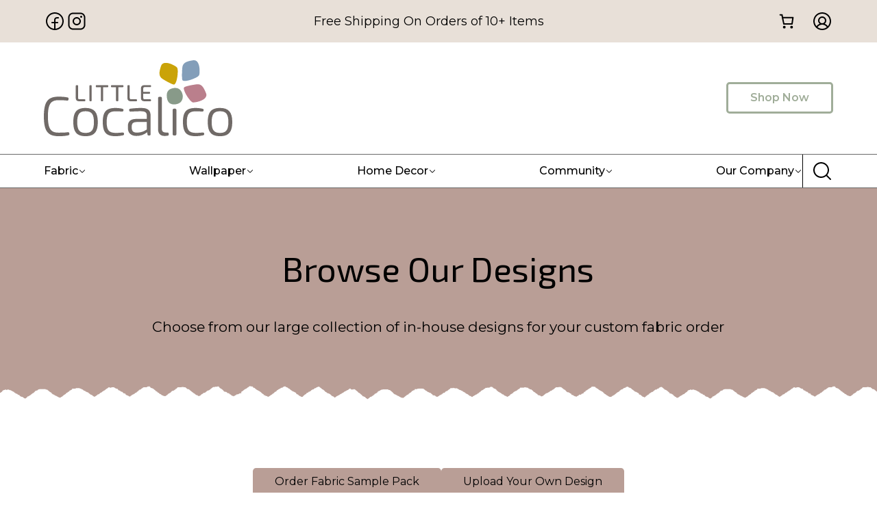

--- FILE ---
content_type: text/html; charset=UTF-8
request_url: https://littlecocalico.com/browse-designs/?wpv_view_count=11125&wpv_paged=3
body_size: 64353
content:
<!DOCTYPE html><html lang="en-US" prefix="og: https://ogp.me/ns#"><head><meta charset="UTF-8" /><meta name="viewport" content="width=device-width, initial-scale=1" /><style>img:is([sizes="auto" i], [sizes^="auto," i]) { contain-intrinsic-size: 3000px 1500px }</style> <script data-no-defer="1" data-ezscrex="false" data-cfasync="false" data-pagespeed-no-defer data-cookieconsent="ignore">var ctPublicFunctions = {"_ajax_nonce":"1aa9109adc","_rest_nonce":"44f2925800","_ajax_url":"\/wp-admin\/admin-ajax.php","_rest_url":"https:\/\/littlecocalico.com\/wp-json\/","data__cookies_type":"none","data__ajax_type":"rest","data__bot_detector_enabled":"1","data__frontend_data_log_enabled":1,"cookiePrefix":"","wprocket_detected":false,"host_url":"littlecocalico.com","text__ee_click_to_select":"Click to select the whole data","text__ee_original_email":"The complete one is","text__ee_got_it":"Got it","text__ee_blocked":"Blocked","text__ee_cannot_connect":"Cannot connect","text__ee_cannot_decode":"Can not decode email. Unknown reason","text__ee_email_decoder":"CleanTalk email decoder","text__ee_wait_for_decoding":"The magic is on the way!","text__ee_decoding_process":"Please wait a few seconds while we decode the contact data."}</script> <script data-no-defer="1" data-ezscrex="false" data-cfasync="false" data-pagespeed-no-defer data-cookieconsent="ignore">var ctPublic = {"_ajax_nonce":"1aa9109adc","settings__forms__check_internal":"0","settings__forms__check_external":"0","settings__forms__force_protection":"0","settings__forms__search_test":"1","settings__data__bot_detector_enabled":"1","settings__sfw__anti_crawler":0,"blog_home":"https:\/\/littlecocalico.com\/","pixel__setting":"3","pixel__enabled":true,"pixel__url":null,"data__email_check_before_post":"1","data__email_check_exist_post":"1","data__cookies_type":"none","data__key_is_ok":true,"data__visible_fields_required":true,"wl_brandname":"Anti-Spam by CleanTalk","wl_brandname_short":"CleanTalk","ct_checkjs_key":"ae7efeae0095dd6877aa6ad39a9f851c069586a00e85b798ae8a4276d87b2dd2","emailEncoderPassKey":"4bd2b00a2100661d4793682469a31b11","bot_detector_forms_excluded":"W10=","advancedCacheExists":false,"varnishCacheExists":false,"wc_ajax_add_to_cart":true}</script> <meta name="description" content="Shop our huge collection of designs available for your custom printed fabric order."/><meta name="robots" content="follow, index, max-snippet:-1, max-video-preview:-1, max-image-preview:large"/><link rel="canonical" href="https://littlecocalico.com/browse-designs/" /><meta property="og:locale" content="en_US" /><meta property="og:type" content="article" /><meta property="og:title" content="Browse Our Custom Fabric Printing Design Collections | Little Cocalico" /><meta property="og:description" content="Shop our huge collection of designs available for your custom printed fabric order." /><meta property="og:url" content="https://littlecocalico.com/browse-designs/" /><meta property="og:site_name" content="Little Cocalico" /><meta property="article:publisher" content="https://www.facebook.com/littlecocalico" /><meta property="article:author" content="https://www.facebook.com/littlecocalico" /><meta property="og:updated_time" content="2025-03-20T10:19:27-04:00" /><meta property="article:published_time" content="2023-07-04T10:42:35-04:00" /><meta property="article:modified_time" content="2025-03-20T10:19:27-04:00" /><meta name="twitter:card" content="summary_large_image" /><meta name="twitter:title" content="Browse Our Custom Fabric Printing Design Collections | Little Cocalico" /><meta name="twitter:description" content="Shop our huge collection of designs available for your custom printed fabric order." /><meta name="twitter:label1" content="Time to read" /><meta name="twitter:data1" content="Less than a minute" /> <script type="application/ld+json" class="rank-math-schema-pro">{"@context":"https://schema.org","@graph":[{"@type":"Place","@id":"https://littlecocalico.com/#place","address":{"@type":"PostalAddress","streetAddress":"898 N State St","addressLocality":"Ephrata","addressRegion":"PA","postalCode":"17522","addressCountry":"United States"}},{"@type":"Organization","@id":"https://littlecocalico.com/#organization","name":"Little Cocalico","url":"https://littlecocalico.com","sameAs":["https://www.facebook.com/littlecocalico","https://www.youtube.com/@littlecocalico","https://www.instagram.com/littlecocalico","https://www.linkedin.com/company/littlecocalico"],"email":"info@littlecocalico.com","address":{"@type":"PostalAddress","streetAddress":"898 N State St","addressLocality":"Ephrata","addressRegion":"PA","postalCode":"17522","addressCountry":"United States"},"logo":{"@type":"ImageObject","@id":"https://littlecocalico.com/#logo","url":"https://littlecocalico.com/wp-content/uploads/favicon.png","contentUrl":"https://littlecocalico.com/wp-content/uploads/favicon.png","caption":"Little Cocalico","inLanguage":"en-US","width":"500","height":"500"},"contactPoint":[{"@type":"ContactPoint","telephone":"717-598-4496","contactType":"customer support"}],"description":"Print on demand fabric company for everyone from the sewing hobbyist to the fabric wholesaler to the large scale designer. We're a Pennsylvania-based family owned and operated, custom fabric printing company specialized in digital pigment printing using organic inks on natural fiber and organic fabrics. We carry a variety of high quality American-milled fabrics and organic fabrics that have been rigorously tested for quality. We offer a large collection of designs for you to choose from. You can also upload your own design to print on any of our fabrics. We're focused on revolutionizing the fabric industry with a speedy 2-3 day TAT and free shipping options available.","location":{"@id":"https://littlecocalico.com/#place"}},{"@type":"WebSite","@id":"https://littlecocalico.com/#website","url":"https://littlecocalico.com","name":"Little Cocalico","publisher":{"@id":"https://littlecocalico.com/#organization"},"inLanguage":"en-US"},{"@type":"ImageObject","@id":"{acffield=field_64a4684ee63f7=termquery=false=false=0-1-1-image}","url":"{acffield=field_64a4684ee63f7=termquery=false=false=0-1-1-image}","width":"200","height":"200","inLanguage":"en-US"},{"@type":"WebPage","@id":"https://littlecocalico.com/browse-designs/#webpage","url":"https://littlecocalico.com/browse-designs/","name":"Browse Our Custom Fabric Printing Design Collections | Little Cocalico","datePublished":"2023-07-04T10:42:35-04:00","dateModified":"2025-03-20T10:19:27-04:00","isPartOf":{"@id":"https://littlecocalico.com/#website"},"primaryImageOfPage":{"@id":"{acffield=field_64a4684ee63f7=termquery=false=false=0-1-1-image}"},"inLanguage":"en-US"},{"@type":"Person","@id":"https://littlecocalico.com/browse-designs/#author","name":"Little Cocalico","image":{"@type":"ImageObject","@id":"https://littlecocalico.com/wp-content/litespeed/avatar/aa273e75fe5a0312662eb51bc9bd8419.jpg?ver=1763577527","url":"https://littlecocalico.com/wp-content/litespeed/avatar/aa273e75fe5a0312662eb51bc9bd8419.jpg?ver=1763577527","caption":"Little Cocalico","inLanguage":"en-US"},"sameAs":["https://littlecocalico.com/","https://www.facebook.com/littlecocalico","https://www.youtube.com/@littlecocalico","https://www.instagram.com/littlecocalico","https://www.linkedin.com/company/littlecocalico"],"worksFor":{"@id":"https://littlecocalico.com/#organization"}},{"@type":"Article","headline":"Browse Our Custom Fabric Printing Design Collections | Little Cocalico","datePublished":"2023-07-04T10:42:35-04:00","dateModified":"2025-03-20T10:19:27-04:00","author":{"@id":"https://littlecocalico.com/browse-designs/#author","name":"Little Cocalico"},"publisher":{"@id":"https://littlecocalico.com/#organization"},"description":"Shop our huge collection of designs available for your custom printed fabric order.","name":"Browse Our Custom Fabric Printing Design Collections | Little Cocalico","@id":"https://littlecocalico.com/browse-designs/#richSnippet","isPartOf":{"@id":"https://littlecocalico.com/browse-designs/#webpage"},"image":{"@id":"{acffield=field_64a4684ee63f7=termquery=false=false=0-1-1-image}"},"inLanguage":"en-US","mainEntityOfPage":{"@id":"https://littlecocalico.com/browse-designs/#webpage"}}]}</script> <title>Browse Our Custom Fabric Printing Design Collections | Little Cocalico</title><link rel='dns-prefetch' href='//www.googletagmanager.com' /><link rel='dns-prefetch' href='//fd.cleantalk.org' /><link rel='dns-prefetch' href='//capi-automation.s3.us-east-2.amazonaws.com' /><link href='https://imagedelivery.net' rel='preconnect' /><link rel="alternate" type="application/rss+xml" title="Little Cocalico &raquo; Feed" href="https://littlecocalico.com/feed/" /><link rel="alternate" type="application/rss+xml" title="Little Cocalico &raquo; Comments Feed" href="https://littlecocalico.com/comments/feed/" /> <script src="[data-uri]" defer></script> <script data-optimized="1" src="https://littlecocalico.com/wp-content/litespeed/js/593e73005ef2fd544a3ead3203368bc3.js?ver=68bc3" defer data-deferred="1"></script> <style type="text/css">.woocommerce .product .variations option:disabled { display: none; }</style><style id="litespeed-ccss">*,::after,::before{box-sizing:border-box}body{margin:0}a{text-decoration:none;color:inherit}button{color:inherit;border-width:0;font-family:inherit;font-size:inherit;font-style:inherit;font-weight:inherit;line-height:inherit;padding:0;background:initial}input::-moz-focus-inner{border:0;padding:0;margin:0}ul{margin:0;padding:0}h1,h2{margin:0}p{margin:0}input{font-size:14px;font-family:inherit}.cc-loading-skeleton{--base-color:#ebebeb;--highlight-color:#f5f5f5;--animation-duration:1.5s;--animation-direction:normal;--pseudo-element-display:block;background-color:var(--base-color);border-radius:.25rem;display:inline-flex;height:var(--cc-skeleton-height);line-height:1;overflow:hidden;position:relative;width:var(--cc-skeleton-width,100%);z-index:1}.cc-loading-skeleton-top{background-color:transparent!important}@keyframes cc-loading-skeleton{to{transform:translateX(100%)}}.cc-loading-skeleton:not(.cc-no-anim):after{animation-direction:var(--animation-direction);animation-duration:var(--animation-duration);animation-iteration-count:infinite;animation-name:cc-loading-skeleton;animation-timing-function:ease-in-out;background-image:linear-gradient(90deg,var(--base-color),var(--highlight-color),var(--base-color));background-repeat:no-repeat;content:" ";display:var(--pseudo-element-display);height:100%;left:0;position:absolute;right:0;top:0;transform:translateX(-100%)}.cc-wrapper{margin-left:auto;margin-right:auto;position:relative}html{scroll-behavior:smooth}@media screen and (prefers-reduced-motion:reduce){html{scroll-behavior:auto}}.cc-icn{display:flex;width:-moz-fit-content;width:fit-content}.cc-icn svg{fill:currentColor;display:block}.cc-img{height:auto;max-width:100%;vertical-align:middle}.cc-tbc{display:flex}.cc-sct{width:100%}[role=tabpanel].cc-tab-content-hidden{display:none}.cc-nav__section{display:flex;position:relative;width:100%;z-index:1}.cc-nav-dropdown-caret{fill:var(--cc-nav-caret-color,#fff);filter:drop-shadow(-3px -3px 5px rgb(80 90 120/.05));position:absolute;transform:rotate(180deg);will-change:transform}.cc-nav{display:flex}.cc-nav-dropdown__button{align-items:center;display:inline-flex;justify-content:space-between;position:relative;width:100%}.cc-nav-dropdown__button svg{height:18px;width:18px}.cc-nav__sublevels{display:none}.cc-nav-dropdown__button--icon{align-items:center;display:flex}svg.cc-nav-dropdown__button--icon--full{fill:var(--cc-nav-dropdown-icon-color,currentColor);height:var(--cc-nav-dropdown-icon-size,12px);transform:rotate(var(--cc-nav-dropdown-icon-rotation-c));width:var(--cc-nav-dropdown-icon-size,12px)}svg.cc-nav-dropdown__button--icon--modal{fill:var(--cc-nav-m-dropdown-icon-color,currentColor);height:var(--cc-nav-m-dropdown-icon-size,12px);width:var(--cc-nav-m-dropdown-icon-size,12px)}.cc-nav-item{align-items:center;display:inline-flex}.cc-nav__submenu{display:flex;flex-direction:column}.cc-nav__submenu-item{display:flex;list-style:none}.cc-nav__submenu-list{display:flex;flex-direction:column}.cc-nav__submenu-item--link{align-items:center;display:flex;white-space:nowrap}.cc-nav__submenu-item--icon svg{fill:currentColor;display:block;height:18px;width:18px}.cc-nav-items{display:flex;list-style:none;margin:0;padding:0}.cc-nav-dropdown__content{width:-moz-max-content;width:max-content;z-index:999}.cc-nav-dropdown__content[aria-hidden=true]{visibility:hidden}.cc-nav-content{display:flex;position:relative}.cc-nav-backdrop{background-color:rgb(0 0 0/.5);bottom:0;height:100vh;left:0;opacity:0;position:fixed;right:0;top:0;z-index:99}.cc-nav-toggle{display:none}.cc-nav-toggle svg{fill:var(--cc-nav-entrance-icon-color,currentColor);height:var(--cc-nav-entrance-icon-size,18px);width:var(--cc-nav-entrance-icon-size,18px)}.cc-nav-toggle--close{align-items:center;display:flex;height:48px;justify-content:center;width:48px}.cc-nav-toggle--close svg{fill:var(--cc-nav-exit-icon-color,currentColor);height:var(--cc-nav-exit-icon-size,18px);width:var(--cc-nav-exit-icon-size,18px)}.cc-nav-header{align-items:center;display:none;justify-content:space-between}.cc-nav-header-logo{align-items:center;display:flex;position:relative;width:var(--cc-nav-logo-width,100px)}.cc-nav-back{align-items:center;display:flex;gap:5px;opacity:0;position:absolute;transform:translateX(200%);visibility:hidden;white-space:nowrap}.cc-nav-back svg{fill:var(--cc-nav-back-icon-color,currentColor);height:var(--cc-nav-back-icon-size,12px);width:var(--cc-nav-back-icon-size,12px)}.cc-nav__submenu-header{align-items:center;display:flex;white-space:nowrap}.cc-nav__section-header{display:none}.cc-nav-item svg{fill:currentColor}.cc-nav-dropdown__button--icon--modal{display:none}.cc-nav:not([is-modal=true]) .cc-nav-dropdown__content{background-color:var(--cc-nav-db-color)}.cc-nav:not([is-modal=true]) .cc-nav-items{align-items:center}body{font-family:-apple-system,system-ui,"Segoe UI",Roboto,Helvetica,Arial,sans-serif,"Apple Color Emoji","Segoe UI Emoji","Segoe UI Symbol"}@media screen and (max-width:992px){.cc-nav[breakpoint="md"] .cc-nav-wrapper{position:fixed;top:0;min-height:100vh;max-height:100vh;background-color:#fff;visibility:hidden;max-width:100%;width:var(--cc-nav-m-width,400px);z-index:100;padding-top:var(--wp-admin--admin-bar--height,0);overflow-y:auto;overflow-x:hidden}.cc-nav[breakpoint="md"] .cc-nav-toggle{display:block}@supports (height:100dvh){.cc-nav[breakpoint="md"] .cc-nav-wrapper{min-height:100dvh;max-height:100dvh}}}.cc-btn{display:inline-flex}:root{--cc-color-background:;--cc-color-1:#e8e0d8;--cc-color-1-hsl:30deg 26% 88%;--cc-color-2:#a0ad99;--cc-color-2-hsl:99deg 11% 64%;--cc-color-3:#b99e96;--cc-color-3-hsl:14deg 20% 66%;--cc-color-4:#000000;--cc-color-4-hsl:0deg 0% 0%;--cc-color-5:#ffffff;--cc-color-5-hsl:0deg 0% 100%;--cc-color-6:#696969;--cc-color-6-hsl:0deg 0% 41%;--cc-color-7:#0000005e;--cc-color-7-hsl:0deg 0% 0%;--cc-color-8:#ff0f0f33;--cc-color-8-hsl:0deg 100% 53%;--cc-color-9:#ff0e0e;--cc-color-9-hsl:0deg 100% 53%;--cc-color-10:#f6961c;--cc-color-10-hsl:34deg 92% 54%;--cc-color-11:#f6981e33;--cc-color-11-hsl:34deg 92% 54%;--cc-color-12:#3a9a1c;--cc-color-12-hsl:106deg 69% 36%;--cc-color-13:#3a9c1c33;--cc-color-13-hsl:106deg 70% 36%;--color-tb997:#e1c670;--color-tb997-hsl:46deg 65% 66%;--color-ejhnz:#a9bfc8;--color-ejhnz-hsl:197deg 22% 72%;--color-dsx80:#0000005e;--color-dsx80-hsl:0deg 0% 0%;--color-h6137:#3b5998;--color-h6137-hsl:221deg 44% 41%;--color-stqcr:#c13584;--color-stqcr-hsl:326deg 57% 48%;--color-fhvwq:#00acee;--color-fhvwq-hsl:197deg 100% 47%;--color-l2a48:#0000005e;--color-l2a48-hsl:0deg 0% 0%}body{font-family:Montserrat,"Noto Sans",sans-serif;font-size:16px;line-height:1.5}h1{font-family:"Exo 2","Noto Sans",sans-serif;font-weight:400;font-size:50px;text-align:center}h2{font-family:"Exo 2";font-weight:400;font-size:45px;text-align:center}p{margin-top:1rem}@media screen and (max-width:992px){h1{font-size:40px}}@media screen and (max-width:576px){h1{font-size:30px;line-height:1.1}h2{font-size:1.7em;line-height:1.2}}.section-default>.cc-wrapper,.section-default>div{row-gap:1.5em;display:flex;flex-direction:column;width:90%;max-width:1224px}.section-default{display:flex;padding-top:5rem;padding-bottom:5rem}.fabric-separator{padding-bottom:6rem}.icon-small svg{height:2rem;width:2rem}.paragraph-large{font-size:20px;font-weight:600}.input-default{background-color:var(--cc-color-5);border-color:var(--cc-color-2);border-radius:.3rem;border-width:1px;border-style:solid;z-index:3;position:relative;padding:.5rem}.link-no-underline a,.link-no-underline{text-decoration:none}.section-hero>.cc-wrapper{width:90%;max-width:1224px}.section-hero p{font-size:1.3em;margin-top:2rem;margin-bottom:1rem}.section-hero{text-align:center;align-items:center;display:flex;flex-direction:column;padding:5rem 2rem}.button-default{background-color:var(--cc-color-1);border-radius:.3rem;align-self:center;padding:.5rem 2rem}.div-buttons{margin-top:15px;margin-bottom:15px;justify-content:center;-moz-column-gap:2rem;column-gap:2rem;display:flex;flex-direction:row}.tablist-default button{background-color:var(--cc-color-1);border-top-right-radius:.3rem;border-top-left-radius:.3rem;align-items:center;position:relative;display:flex;flex-direction:column;z-index:2;padding:1rem 1rem 1.5rem}.tablist-default{border-color:var(--cc-color-4);border-width:0rem 0rem 1px;border-style:solid;justify-content:center;-moz-column-gap:1rem;column-gap:1rem;display:flex;flex-direction:row}.div-filter>div{flex-basis:calc(50% - 2rem);row-gap:1rem;display:flex;flex-direction:column}.div-filter{background-color:var(--cc-color-1);border-radius:.3rem;justify-content:center;flex-grow:1;row-gap:2rem;-moz-column-gap:2rem;column-gap:2rem;display:flex;flex-direction:row;flex-wrap:wrap;padding:2rem 2rem 4rem}.fluentform input::-moz-placeholder{display:none}.nav-dropdown p{margin-top:0}.tablist-fabric button.cc-tab-active{background-color:var(--cc-color-2);text-decoration:underline}@media screen and (max-width:992px){.paragraph-large{font-size:18px}.section-hero{padding:5rem 1rem}.div-buttons{row-gap:2rem;display:flex;flex-wrap:wrap}.nav-dropdown{box-shadow:1px 1px 3px 1px #00000042;margin-top:5px;margin-bottom:5px;padding:5px 5px 5px 15px}}@media screen and (max-width:576px){.section-default>.cc-wrapper,.section-default>div{width:100%}.section-default{padding:3rem 1rem}.paragraph-large{font-size:18px;text-align:center}.input-default{position:relative}.section-hero p{font-size:1em}.section-hero{padding-top:2rem;padding-bottom:2rem}.button-default{text-align:center}.div-buttons{align-items:center;justify-content:center;row-gap:1rem;display:flex;flex-direction:column}.tablist-default button{min-width:calc(50% - 0.65rem);max-width:calc(50% - 0.65rem);margin-bottom:0rem}.div-filter{display:flex;flex-direction:column}}:root{--drawer-width:480px}:root{--drawer-width:480px;--neg-drawer-width:calc(var(--drawer-width)*-1)}.wc-block-components-drawer__screen-overlay{background-color:rgb(95 95 95/.35);bottom:0;left:0;opacity:1;position:fixed;right:0;top:0;z-index:9999}.wc-block-components-drawer__screen-overlay--is-hidden{opacity:0}.wc-block-components-drawer{background:#fff;display:block;height:100%;left:100%;max-width:100%;position:relative;position:fixed;right:0;top:0;transform:translateX(max(-100%,var(--neg-drawer-width)));width:var(--drawer-width)}.wc-block-components-drawer:after{border-style:solid;border-width:0 0 0 1px;bottom:0;content:"";display:block;left:0;opacity:.3;position:absolute;right:0;top:0}.wc-block-components-drawer__screen-overlay--is-hidden .wc-block-components-drawer{transform:translateX(0)}@media screen and (prefers-reduced-motion:reduce){.wc-block-components-drawer,.wc-block-components-drawer__screen-overlay{animation-name:none!important}}.wc-block-components-drawer__content{height:100dvh;position:relative}.wc-block-mini-cart__quantity-badge{align-items:center;display:flex;position:relative}.wc-block-mini-cart__badge{align-items:center;border-radius:1em;box-sizing:border-box;display:flex;font-size:.875em;font-weight:600;height:1.4285714286em;justify-content:center;left:100%;margin-left:-44%;min-width:1.4285714286em;padding:0 .25em;position:absolute;transform:translateY(-50%);white-space:nowrap;z-index:1}:where(.wc-block-mini-cart__badge){background-color:#fff0;color:#fff0}.wc-block-mini-cart__badge:empty{opacity:0}.wc-block-mini-cart__icon{display:block;height:2em;margin:-.25em;width:2em}.wc-block-mini-cart{display:inline-block}.wc-block-mini-cart__template-part,.wp-block-woocommerce-mini-cart-contents{height:100%}@media screen and (max-height:500px){.wp-block-woocommerce-mini-cart-contents{height:auto}.wc-block-mini-cart__drawer{overflow-y:auto}}.wc-block-mini-cart__button{align-items:center;background-color:#fff0;border:none;color:inherit;display:flex;font-family:inherit;font-size:inherit;font-weight:inherit;gap:.5em;line-height:1;padding:.5em;white-space:nowrap}.wc-block-mini-cart__button .wc-block-mini-cart__icon{height:1.5em;margin:0;width:1.5em}.wc-block-mini-cart__drawer{font-size:1rem}.wc-block-mini-cart__drawer .wp-block-woocommerce-mini-cart-contents{box-sizing:border-box;justify-content:center;padding:0;position:relative}:where(.wp-block-woocommerce-mini-cart-contents){background:#fff}.wp-block-woocommerce-filled-mini-cart-contents-block{background:inherit;display:flex;flex-direction:column;height:100%;max-height:fill-available}.wp-block-woocommerce-filled-mini-cart-contents-block{justify-content:space-between}:root{--drawer-width:480px;--neg-drawer-width:calc(var(--drawer-width)*-1)}.wc-block-components-drawer__screen-overlay{background-color:rgb(95 95 95/.35);bottom:0;left:0;opacity:1;position:fixed;right:0;top:0;z-index:9999}.wc-block-components-drawer__screen-overlay--is-hidden{opacity:0}.wc-block-components-drawer{background:#fff;display:block;height:100%;left:100%;max-width:100%;position:relative;position:fixed;right:0;top:0;transform:translateX(max(-100%,var(--neg-drawer-width)));width:var(--drawer-width)}.wc-block-components-drawer:after{border-style:solid;border-width:0 0 0 1px;bottom:0;content:"";display:block;left:0;opacity:.3;position:absolute;right:0;top:0}.wc-block-components-drawer__screen-overlay--is-hidden .wc-block-components-drawer{transform:translateX(0)}@media screen and (prefers-reduced-motion:reduce){.wc-block-components-drawer,.wc-block-components-drawer__screen-overlay{animation-name:none!important}}.wc-block-components-drawer__content{height:100dvh;position:relative}@media screen and (max-width:992px){.nav-c8c42d8 .cc-nav-toggle:not(.cc-hamburger){height:48px;width:48px;display:flex;justify-content:center;align-items:center}}.section-header-top>.cc-wrapper{width:90%;max-width:1224px}.section-header-top{background-color:var(--cc-color-1)}.section-header-top-wrapper{align-items:center;justify-content:space-between;-moz-column-gap:2rem;column-gap:2rem;display:flex;flex-direction:row;padding-top:7px;padding-bottom:7px}.div-social-icons{-moz-column-gap:1rem;column-gap:1rem;display:flex;flex-direction:row}.paragraph-notice-shipping{font-size:18px;margin-top:0}.div-header-icon-wrapper{display:flex;flex-direction:row}.icon-account{padding-top:.5rem;padding-bottom:.5rem;padding-left:.75rem}.section-header-middle>.cc-wrapper{width:90%;max-width:1224px}.section-header-middle-wrapper{align-items:center;justify-content:space-between;display:flex;flex-direction:row}.div-c7204bc{height:auto;width:auto;padding-top:1rem;padding-bottom:1rem}.image-ca348dc{-o-object-position:center center;object-position:center center;margin-top:10px;margin-bottom:10px;width:275px}.button-shop-now{border-color:var(--cc-color-2);border-radius:.3rem;border-width:3px;border-style:solid;color:var(--cc-color-2);font-size:16px;font-weight:600;align-self:center;padding:.5rem 2rem}.section-header-bottom>.cc-wrapper{width:90%;max-width:1224px}.section-header-bottom{background-color:var(--cc-color-5);border-color:var(--cc-color-6);border-width:1px 0;border-style:solid}.section-header-bottom-wrapper{align-items:center;-moz-column-gap:2rem;column-gap:2rem;display:flex;flex-direction:row}.nav-c8c42d8 .cc-nav-item{font-size:16px;font-weight:500;-moz-column-gap:.5rem;column-gap:.5rem;display:flex}.nav-c8c42d8 .cc-nav__submenu-item--label{font-weight:700;text-decoration:none}.nav-c8c42d8 .cc-nav__submenu-item--icon svg{height:2rem;width:2rem}.nav-c8c42d8 .cc-nav__submenu-item--link{-moz-column-gap:1rem;column-gap:1rem;display:flex;flex-direction:row;padding-bottom:1rem}.nav-c8c42d8 .cc-nav__section{-moz-column-gap:3rem;column-gap:3rem;display:flex;flex-direction:row}.nav-c8c42d8 .cc-nav__section--footer{background-color:var(--cc-color-3);border-radius:.3rem;justify-content:space-between;display:flex;padding:2rem}.nav-c8c42d8 .cc-nav-dropdown__content--wrapper{background-color:var(--cc-color-5);border-radius:.3rem;filter:drop-shadow(.1rem .1rem 3px #696969ab);padding:.3rem}.nav-c8c42d8 .cc-nav__section{padding:2rem}:where(.nav-c8c42d8 .cc-nav-toggle){display:none}.nav-c8c42d8{align-items:stretch;display:flex;flex-direction:column;width:100%;--cc-nav-db-color:#ffffff;--cc-nav-caret-color:#ffffff}.div-cd3065d{display:none}.input-cbd5ec1{width:100%}.icon-cd700b6{bottom:Calc(50% - .75rem);right:.3rem;position:absolute}.icon-cd700b6 svg{height:1.5rem;width:1.5rem}.div-c863cdc{-moz-column-gap:1rem;column-gap:1rem;display:none;flex-direction:row}.div-c82ed70{-moz-column-gap:1rem;column-gap:1rem;align-self:center;display:none;flex-direction:row}.navitems-cbb2095{justify-content:space-between;display:flex;flex-direction:row;width:100%}.cc-nav:not([is-modal=true]) .navdropdown-cc7fe99 .cc-nav__section:not(.cc-nav__section--footer) .cc-nav__submenu:nth-child(1) .cc-nav__submenu-item:nth-child(1) .cc-nav__submenu-item--description{text-align:center}.cc-nav:not([is-modal=true]) .navdropdown-cc7fe99 .cc-nav__submenu-header .cc-nav__submenu-header--title{text-align:center}.cc-nav:not([is-modal=true]) .navdropdown-cc7fe99 .cc-nav-dropdown__content{border-radius:.3rem}.cc-nav:not([is-modal=true]) .navdropdown-cc7fe99 .cc-nav__section.cc-nav__section--footer{background-color:var(--cc-color-3);justify-content:space-around;display:flex;flex-direction:row}.navdropdown-cc7fe99 .cc-nav__section:not(.cc-nav__section--footer) .cc-nav__submenu:nth-child(1) .cc-nav__submenu-header{background-color:var(--color-ejhnz);border-radius:5px;margin-bottom:15px}.cc-nav:not([is-modal=true]) .navdropdown-cc7fe99 .cc-nav__section:not(.cc-nav__section--footer) .cc-nav__submenu:nth-child(1) .cc-nav__submenu-item:nth-child(2) .cc-nav__submenu-item--icon svg{color:var(--cc-color-3)}.cc-nav:not([is-modal=true]) .navdropdown-cc7fe99 .cc-nav__section:not(.cc-nav__section--footer) .cc-nav__submenu:nth-child(1) .cc-nav__submenu-item:nth-child(3) .cc-nav__submenu-item--icon svg{color:var(--cc-color-3)}.cc-nav:not([is-modal=true]) .navdropdown-cc7fe99 .cc-nav__section:not(.cc-nav__section--footer) .cc-nav__submenu:nth-child(1) .cc-nav__submenu-item:nth-child(1) .cc-nav__submenu-item--link{text-align:center}.cc-nav:not([is-modal=true]) .navdropdown-cc7fe99 .cc-nav__section:not(.cc-nav__section--footer) .cc-nav__submenu:nth-child(1) .cc-nav__submenu-item:nth-child(1) .cc-nav__submenu-item--label-container{text-align:center;border-color:var(--cc-color-3);border-width:0 0 3px;border-style:solid;align-items:center;display:flex;flex-direction:column;padding-bottom:.5rem;padding-right:2rem;padding-left:2rem}.cc-nav:not([is-modal="true"]) .navdropdown-cc7fe99 .cc-nav__section:not(.cc-nav__section--footer) .cc-nav__submenu:nth-child(1) .cc-nav__submenu-header{display:none}:not([is-modal="true"]) .navdropdown-cc7fe99 .cc-nav__section:not(.cc-nav__section--footer) .cc-nav__submenu:nth-child(1) .cc-nav__submenu-list .cc-nav__submenu-item--icon{padding-left:.5rem}:not([is-modal="true"]) .navdropdown-cc7fe99 .cc-nav__section:not(.cc-nav__section--footer) .cc-nav__submenu:nth-child(1) .cc-nav__submenu-list .cc-nav__submenu-item--icon svg{color:var(--color-ejhnz)}.cc-nav:not([is-modal=true]) .navdropdown-cc7fe99 .cc-nav__section:not(.cc-nav__section--footer) .cc-nav__submenu:nth-child(1) .cc-nav__submenu-item:nth-child(1) .cc-nav__submenu-item--label{font-size:1.15em;text-align:center}.cc-nav:not([is-modal=true]) .navdropdown-cc7fe99 .cc-nav__section:not(.cc-nav__section--footer) .cc-nav__submenu:nth-child(1) .cc-nav__submenu-item:nth-child(4) .cc-nav__submenu-item--icon svg{color:var(--cc-color-3)}.cc-nav:not([is-modal=true]) .navdropdown-cc7fe99 .cc-nav__section:not(.cc-nav__section--footer) .cc-nav__submenu:nth-child(1){display:flex;flex-direction:column;width:100%}.cc-nav:not([is-modal=true]) .navdropdown-cc7fe99 .cc-nav__section:not(.cc-nav__section--footer) .cc-nav__submenu:nth-child(1) .cc-nav__submenu-item:nth-child(5) .cc-nav__submenu-item--icon{height:40px;width:40px}.cc-nav:not([is-modal=true]) .navdropdown-cc7fe99 .cc-nav__section:not(.cc-nav__section--footer) .cc-nav__submenu:nth-child(1) .cc-nav__submenu-item:nth-child(5) .cc-nav__submenu-item--icon svg{color:var(--cc-color-3)}.cc-nav:not([is-modal=true]) .navdropdown-c2020d4 .cc-nav__section:not(.cc-nav__section--footer) .cc-nav__submenu:nth-child(1) .cc-nav__submenu-item:nth-child(1) .cc-nav__submenu-item--description{text-align:center}.cc-nav:not([is-modal=true]) .navdropdown-c2020d4 .cc-nav__submenu-header .cc-nav__submenu-header--title{text-align:center}.cc-nav:not([is-modal=true]) .navdropdown-c2020d4 .cc-nav-dropdown__content{border-radius:.3rem}.cc-nav:not([is-modal=true]) .navdropdown-c2020d4 .cc-nav__section.cc-nav__section--footer{background-color:var(--color-tb997);justify-content:space-around;display:flex;flex-direction:row}.navdropdown-c2020d4 .cc-nav__section:not(.cc-nav__section--footer) .cc-nav__submenu:nth-child(1) .cc-nav__submenu-header{background-color:var(--color-ejhnz);border-radius:5px;margin-bottom:15px}.cc-nav:not([is-modal=true]) .navdropdown-c2020d4 .cc-nav__section:not(.cc-nav__section--footer) .cc-nav__submenu:nth-child(1) .cc-nav__submenu-item:nth-child(2) .cc-nav__submenu-item--icon svg{color:var(--color-tb997)}.cc-nav:not([is-modal=true]) .navdropdown-c2020d4 .cc-nav__section:not(.cc-nav__section--footer) .cc-nav__submenu:nth-child(1) .cc-nav__submenu-item:nth-child(3) .cc-nav__submenu-item--icon svg{color:var(--color-tb997)}.cc-nav:not([is-modal=true]) .navdropdown-c2020d4 .cc-nav__section:not(.cc-nav__section--footer) .cc-nav__submenu:nth-child(1) .cc-nav__submenu-item:nth-child(1) .cc-nav__submenu-item--link{text-align:center}.cc-nav:not([is-modal=true]) .navdropdown-c2020d4 .cc-nav__section:not(.cc-nav__section--footer) .cc-nav__submenu:nth-child(1) .cc-nav__submenu-item:nth-child(1) .cc-nav__submenu-item--label-container{text-align:center;border-color:var(--color-tb997);border-width:0 0 3px;border-style:solid;align-items:center;display:flex;flex-direction:column;padding-bottom:.5rem;padding-right:2rem;padding-left:2rem}.cc-nav:not([is-modal="true"]) .navdropdown-c2020d4 .cc-nav__section:not(.cc-nav__section--footer) .cc-nav__submenu:nth-child(1) .cc-nav__submenu-header{display:none}:not([is-modal="true"]) .navdropdown-c2020d4 .cc-nav__section:not(.cc-nav__section--footer) .cc-nav__submenu:nth-child(1) .cc-nav__submenu-list .cc-nav__submenu-item--icon{padding-left:.5rem}:not([is-modal="true"]) .navdropdown-c2020d4 .cc-nav__section:not(.cc-nav__section--footer) .cc-nav__submenu:nth-child(1) .cc-nav__submenu-list .cc-nav__submenu-item--icon svg{color:var(--color-ejhnz)}.cc-nav:not([is-modal=true]) .navdropdown-c2020d4 .cc-nav__section:not(.cc-nav__section--footer) .cc-nav__submenu:nth-child(1) .cc-nav__submenu-item:nth-child(1) .cc-nav__submenu-item--label{font-size:1.15em;text-align:center}.cc-nav:not([is-modal=true]) .navdropdown-c2020d4 .cc-nav__section:not(.cc-nav__section--footer) .cc-nav__submenu:nth-child(1) .cc-nav__submenu-item:nth-child(4) .cc-nav__submenu-item--icon svg{color:var(--color-tb997)}.cc-nav:not([is-modal=true]) .navdropdown-c2020d4 .cc-nav__section:not(.cc-nav__section--footer) .cc-nav__submenu:nth-child(1) .cc-nav__submenu-item:nth-child(5) .cc-nav__submenu-item--icon svg{color:var(--color-tb997)}.cc-nav:not([is-modal=true]) .navdropdown-c08dc90 .cc-nav__section:not(.cc-nav__section--footer) .cc-nav__submenu:nth-child(1) .cc-nav__submenu-item:nth-child(1) .cc-nav__submenu-item--description{text-align:center}.cc-nav:not([is-modal=true]) .navdropdown-c08dc90 .cc-nav__submenu-header .cc-nav__submenu-header--title{text-align:center}.cc-nav:not([is-modal=true]) .navdropdown-c08dc90 .cc-nav-dropdown__content{border-radius:.3rem}.cc-nav:not([is-modal=true]) .navdropdown-c08dc90 .cc-nav__section.cc-nav__section--footer{background-color:var(--color-ejhnz);justify-content:space-around;display:flex;flex-direction:row}.navdropdown-c08dc90 .cc-nav__section:not(.cc-nav__section--footer) .cc-nav__submenu:nth-child(1) .cc-nav__submenu-header{background-color:var(--color-ejhnz);border-radius:5px;margin-bottom:15px}.cc-nav:not([is-modal=true]) .navdropdown-c08dc90 .cc-nav__section:not(.cc-nav__section--footer) .cc-nav__submenu:nth-child(1) .cc-nav__submenu-item:nth-child(2) .cc-nav__submenu-item--icon svg{color:var(--color-ejhnz)}.cc-nav:not([is-modal=true]) .navdropdown-c08dc90 .cc-nav__section:not(.cc-nav__section--footer) .cc-nav__submenu:nth-child(1) .cc-nav__submenu-item:nth-child(3) .cc-nav__submenu-item--icon svg{color:var(--color-ejhnz)}.cc-nav:not([is-modal=true]) .navdropdown-c08dc90 .cc-nav__section:not(.cc-nav__section--footer) .cc-nav__submenu:nth-child(1) .cc-nav__submenu-item:nth-child(1) .cc-nav__submenu-item--link{text-align:left}.cc-nav:not([is-modal=true]) .navdropdown-c08dc90 .cc-nav__section:not(.cc-nav__section--footer) .cc-nav__submenu:nth-child(1) .cc-nav__submenu-item:nth-child(1) .cc-nav__submenu-item--label-container{text-align:center;border-color:var(--color-ejhnz);border-width:0 0 3px;border-style:solid;align-items:center;display:flex;flex-direction:column;padding-bottom:.5rem;padding-right:2rem;padding-left:2rem}.cc-nav:not([is-modal="true"]) .navdropdown-c08dc90 .cc-nav__section:not(.cc-nav__section--footer) .cc-nav__submenu:nth-child(1) .cc-nav__submenu-header{display:none}:not([is-modal="true"]) .navdropdown-c08dc90 .cc-nav__section:not(.cc-nav__section--footer) .cc-nav__submenu:nth-child(1) .cc-nav__submenu-list .cc-nav__submenu-item--icon{padding-left:.5rem}:not([is-modal="true"]) .navdropdown-c08dc90 .cc-nav__section:not(.cc-nav__section--footer) .cc-nav__submenu:nth-child(1) .cc-nav__submenu-list .cc-nav__submenu-item--icon svg{color:var(--color-ejhnz)}.cc-nav:not([is-modal=true]) .navdropdown-c08dc90 .cc-nav__section:not(.cc-nav__section--footer) .cc-nav__submenu:nth-child(1) .cc-nav__submenu-item:nth-child(1) .cc-nav__submenu-item--label{font-size:1.15em;text-align:center}.cc-nav:not([is-modal=true]) .navdropdown-c47b933 .cc-nav-dropdown__content{border-radius:.3rem}.cc-nav:not([is-modal=true]) .navdropdown-c47b933 .cc-nav__section:not(.cc-nav__section--footer) .cc-nav__submenu:nth-child(1) .cc-nav__submenu-item:nth-child(1) .cc-nav__submenu-item--icon svg{color:var(--color-tb997)}.cc-nav:not([is-modal=true]) .navdropdown-c47b933 .cc-nav__section:not(.cc-nav__section--footer) .cc-nav__submenu:nth-child(1) .cc-nav__submenu-item:nth-child(2) .cc-nav__submenu-item--icon svg{color:var(--color-tb997)}.cc-nav:not([is-modal=true]) .navdropdown-c47b933 .cc-nav__section:not(.cc-nav__section--footer) .cc-nav__submenu:nth-child(1) .cc-nav__submenu-item:nth-child(3) .cc-nav__submenu-item--icon svg{color:var(--color-tb997)}.cc-nav:not([is-modal=true]) .navdropdown-c47b933 .cc-nav__section:not(.cc-nav__section--footer) .cc-nav__submenu:nth-child(1) .cc-nav__submenu-item:nth-child(4) .cc-nav__submenu-item--icon svg{color:var(--color-tb997)}.cc-nav:not([is-modal=true]) .navdropdown-c462fc0 .cc-nav-dropdown__content{border-radius:.3rem}.cc-nav:not([is-modal=true]) .navdropdown-c462fc0 .cc-nav__section.cc-nav__section--footer{background-color:var(--cc-color-2);justify-content:space-around;display:flex}.div-icon-search{border-color:var(--cc-color-4);border-width:0rem 0rem 0rem 1px;border-style:solid;align-items:center;-moz-column-gap:1rem;column-gap:1rem;align-self:center;display:flex;flex-direction:row;padding-top:.5rem;padding-bottom:.5rem;padding-left:.75rem}.form-header-search{align-items:center;display:none}.input-header-search{max-height:2rem;width:10vw}.icon-search{color:var(--cc-color-4);align-self:center}@media screen and (max-width:992px){.nav-c8c42d8 .cc-nav-item{font-size:18px;line-height:40px}.nav-c8c42d8 .cc-nav-dropdown__content--wrapper{background-color:unset;filter:drop-shadow(0rem 0rem 0rem unset)}.nav-c8c42d8 .cc-nav__section{display:flex;flex-direction:column}.nav-c8c42d8 .cc-nav__submenu-item--label-container{white-space:normal}.nav-c8c42d8 .cc-nav__section--footer{display:flex;flex-direction:column;padding:2rem}.nav-c8c42d8 .cc-nav-header{padding:2rem}.nav-c8c42d8{--cc-nav-entrance-icon-size:3rem;--cc-nav-exit-icon-size:2rem;--cc-nav-logo-width:70%}}@media screen and (max-width:576px){.section-header-top-wrapper{align-items:center;display:flex;flex-direction:row}.div-social-icons{display:none}.paragraph-notice-shipping{font-size:12px}.icon-account svg{height:25px;width:25px}.section-header-middle-wrapper{display:flex;flex-direction:column}.div-c7204bc{height:auto;width:10rem}.div-header-right{display:none}.button-shop-now{display:none}.section-header-bottom-wrapper{align-items:center;display:flex;flex-direction:column}.nav-c8c42d8 .cc-nav__section{display:flex;flex-direction:column}.nav-c8c42d8 .cc-nav__section--footer{padding:2rem}.nav-c8c42d8 .cc-nav-dropdown__content--wrapper{background-color:unset;filter:drop-shadow(0rem 0rem 0rem unset);padding:0rem}.nav-c8c42d8 .cc-nav__section{padding:0rem}.nav-c8c42d8 .cc-nav__submenu-item--label-container{white-space:normal}.nav-c8c42d8 .cc-nav__section--footer{padding:2rem}.nav-c8c42d8 .cc-nav-header{padding:2rem}.nav-c8c42d8{align-items:center;align-self:center;display:flex;flex-direction:column;--cc-nav-m-width:90vw;--cc-nav-entrance-icon-size:3rem;--cc-nav-exit-icon-size:3rem}.div-cd3065d{margin-bottom:1rem;position:relative;display:flex}.input-cbd5ec1{position:relative}.icon-cd700b6{bottom:calc(50% - 0.75rem);right:.3rem;position:absolute}.icon-cd700b6 svg{height:1.5rem;width:1.5rem}.div-c863cdc{margin-bottom:1rem;align-items:center;display:flex;flex-direction:row}.div-c82ed70{margin-bottom:1rem;align-self:start;display:flex}.cc-nav:not([is-modal=true]) .navdropdown-cc7fe99 .cc-nav-dropdown__content{width:100%;min-width:100%;max-width:100%}.cc-nav:not([is-modal=true]) .navdropdown-cc7fe99 .cc-nav-dropdown__content--wrapper{width:100%;min-width:100%;max-width:100%}.cc-nav:not([is-modal=true]) .navdropdown-c2020d4 .cc-nav-dropdown__content{width:100%;min-width:100%;max-width:100%}.cc-nav:not([is-modal=true]) .navdropdown-c2020d4 .cc-nav-dropdown__content--wrapper{width:100%;min-width:100%;max-width:100%}.cc-nav:not([is-modal=true]) .navdropdown-c08dc90 .cc-nav-dropdown__content{width:100%;min-width:100%;max-width:100%}.cc-nav:not([is-modal=true]) .navdropdown-c08dc90 .cc-nav-dropdown__content--wrapper{width:100%;min-width:100%;max-width:100%}.div-icon-search{display:none}}.fluentform *{box-sizing:border-box}.ff-errors-in-stack{display:none;margin-top:15px}:root{--fluentform-primary:#1a7efb;--fluentform-secondary:#606266;--fluentform-danger:#f56c6c;--fluentform-border-color:#dadbdd;--fluentform-border-radius:7px;--fluentform-input-select-height:auto}:root{--wp-admin-theme-color:#007cba;--wp-admin-theme-color--rgb:0,124,186;--wp-admin-theme-color-darker-10:#006ba1;--wp-admin-theme-color-darker-10--rgb:0,107,161;--wp-admin-theme-color-darker-20:#005a87;--wp-admin-theme-color-darker-20--rgb:0,90,135;--wp-admin-border-width-focus:2px;--wp-block-synced-color:#7a00df;--wp-block-synced-color--rgb:122,0,223;--wp-bound-block-color:var(--wp-block-synced-color)}:root{--wp--preset--font-size--normal:16px;--wp--preset--font-size--huge:42px}.section-cdb037a{background-color:var(--cc-color-3)}.button-cd66b4b{background-color:var(--cc-color-3)}.button-upload-design{background-color:var(--cc-color-3)}.div-c591ceb{margin-top:2rem;row-gap:2rem;display:flex;flex-direction:column}.querytemplate-collections>div{display:contents}.tabcontent-designs{row-gap:2rem;display:flex;flex-direction:column}.div-c2a9946{background-color:var(--cc-color-1);border-radius:.3rem;display:flex;flex-direction:column;padding-bottom:2rem}.filter-designs-clear{text-align:center;align-items:center;display:flex;flex-direction:column}.querypagination-designs-top{justify-content:center;display:flex;flex-direction:row;padding-top:2rem;padding-bottom:2rem}.querytemplate-designs{display:grid}.querytemplate-designs>div{display:contents}.querytemplate-designs>div:nth-of-type(1){grid-column:1/2;grid-row:2/3}.querytemplate-designs>div:nth-of-type(2){grid-column:2/3;grid-row:2/3}.querytemplate-designs>div:nth-of-type(3){grid-column:3/4;grid-row:2/3}.querytemplate-designs>div:nth-of-type(4){grid-column:1/2;grid-row:5/6}.querytemplate-designs>div:nth-of-type(5){grid-column:1/2;grid-row:6/7}.querytemplate-designs>div:nth-of-type(6){grid-column:1/2;grid-row:7/8}.querytemplate-designs>div:nth-of-type(7){grid-column:1/2;grid-row:8/9}.querytemplate-designs>div:nth-of-type(8){grid-column:1/2;grid-row:9/10}.querytemplate-designs>div:nth-of-type(9){grid-column:1/2;grid-row:10/11}.querytemplate-designs>div:nth-of-type(10){grid-column:1/2;grid-row:11/12}.querytemplate-designs{grid-template-columns:repeat(4,1fr);row-gap:30px;-moz-column-gap:50px;column-gap:50px}.div-card-design{justify-content:flex-start;display:flex;flex-direction:column}.design-card-image{-o-object-position:center center;object-position:center center;aspect-ratio:1/1;-o-object-fit:cover;object-fit:cover}.design-info{background-color:var(--cc-color-5);align-items:flex-start;justify-content:space-between;display:flex;flex-direction:column;height:100%;padding:5px 10px}.paragraph-cab3d93{font-size:clamp(0.8rem,0.4vw + 0.6rem,0.9rem);font-weight:600;text-align:left;margin-top:05px;margin-bottom:0}.taxonomyterms-c32e5bb{font-size:11px;margin-top:5px;margin-bottom:5px}.order-fabric{border-color:var(--cc-color-1);border-width:01px 0;box-shadow:1px 0 3px 0 var(--cc-color-7);border-style:solid;color:var(--cc-color-3);font-weight:600;text-align:left;margin-top:0;margin-bottom:0;align-items:center;justify-content:center;row-gap:3px;-moz-column-gap:3px;column-gap:3px;display:flex;flex-direction:row;width:100%;padding:5px}.paragraph-cbe96b1{font-size:13px}.querypagination-designs-bottom{justify-content:center;display:flex;flex-direction:row;padding-top:2rem;padding-bottom:2rem}@media screen and (max-width:992px){.querytemplate-designs{grid-template-columns:1fr 1fr}.design-info{display:flex}.paragraph-c96b207{font-size:clamp(0.8rem,1.1vw + 0.3rem,1.1rem)}}@media screen and (max-width:576px){.querytemplate-designs{grid-template-columns:1fr 1fr}.paragraph-c96b207{font-size:11px}}:root{--woocommerce:#720eec;--wc-green:#7ad03a;--wc-red:#a00;--wc-orange:#ffba00;--wc-blue:#2ea2cc;--wc-primary:#720eec;--wc-primary-text:#fcfbfe;--wc-secondary:#e9e6ed;--wc-secondary-text:#515151;--wc-highlight:#958e09;--wc-highligh-text:white;--wc-content-bg:#fff;--wc-subtext:#767676;--wc-form-border-color:rgba(32, 7, 7, 0.8);--wc-form-border-radius:4px;--wc-form-border-width:1px}@media only screen and (max-width:768px){:root{--woocommerce:#720eec;--wc-green:#7ad03a;--wc-red:#a00;--wc-orange:#ffba00;--wc-blue:#2ea2cc;--wc-primary:#720eec;--wc-primary-text:#fcfbfe;--wc-secondary:#e9e6ed;--wc-secondary-text:#515151;--wc-highlight:#958e09;--wc-highligh-text:white;--wc-content-bg:#fff;--wc-subtext:#767676;--wc-form-border-color:rgba(32, 7, 7, 0.8);--wc-form-border-radius:4px;--wc-form-border-width:1px}}:root{--woocommerce:#720eec;--wc-green:#7ad03a;--wc-red:#a00;--wc-orange:#ffba00;--wc-blue:#2ea2cc;--wc-primary:#720eec;--wc-primary-text:#fcfbfe;--wc-secondary:#e9e6ed;--wc-secondary-text:#515151;--wc-highlight:#958e09;--wc-highligh-text:white;--wc-content-bg:#fff;--wc-subtext:#767676;--wc-form-border-color:rgba(32, 7, 7, 0.8);--wc-form-border-radius:4px;--wc-form-border-width:1px}:root{--woocommerce:#720eec;--wc-green:#7ad03a;--wc-red:#a00;--wc-orange:#ffba00;--wc-blue:#2ea2cc;--wc-primary:#720eec;--wc-primary-text:#fcfbfe;--wc-secondary:#e9e6ed;--wc-secondary-text:#515151;--wc-highlight:#958e09;--wc-highligh-text:white;--wc-content-bg:#fff;--wc-subtext:#767676;--wc-form-border-color:rgba(32, 7, 7, 0.8);--wc-form-border-radius:4px;--wc-form-border-width:1px}body{position:relative}.fabric-separator{position:relative}.fabric-separator:after,.fabric-separator:before{background-image:url(/wp-content/uploads/fabric-cut.png);background-repeat:repeat-x;background-size:1000px 30px;content:"";display:block;height:30px;left:0;position:absolute;width:100%}.fabric-separator:before{top:0;transform:rotate(180deg)}.fabric-separator-bottom:before{height:0}.fabric-separator:after{bottom:0}svg.wc-block-mini-cart__icon{width:2rem!important;height:2rem!important}</style><script data-optimized="1" src="https://littlecocalico.com/wp-content/plugins/litespeed-cache/assets/js/css_async.min.js" defer></script><link rel="preload" as="image" href="https://littlecocalico.com/wp-content/uploads/little-cocalico-logo-1-bold.svg"><link rel="preload" as="image" href="https://littlecocalico.com/wp-content/uploads/little-cocalico-logo-1-bold.svg"><link data-optimized="1" data-asynced="1" as="style" onload="this.onload=null;this.rel='stylesheet'"  rel='preload' id='wdp_cart-summary-css' href='https://littlecocalico.com/wp-content/litespeed/css/b6c18a94614a7f58cc384799250691d6.css?ver=691d6' media='all' /><link data-optimized="1" data-asynced="1" as="style" onload="this.onload=null;this.rel='stylesheet'"  rel='preload' id='CCnorm-css' href='https://littlecocalico.com/wp-content/litespeed/css/8ff42ec68653c849a7f59a6d52670ccc.css?ver=70ccc' media='all' /><link data-optimized="1" data-asynced="1" as="style" onload="this.onload=null;this.rel='stylesheet'"  rel='preload' id='CC-css' href='https://littlecocalico.com/wp-content/litespeed/css/e60315661092f3bcdd4be5dbed4f0dd6.css?ver=f0dd6' media='all' /><style id='cc-global-inline-css'>body{font-family: -apple-system, system-ui, "Segoe UI", Roboto, Helvetica, Arial, sans-serif,"Apple Color Emoji", "Segoe UI Emoji", "Segoe UI Symbol";}body{}.cc-nav[breakpoint="lg"] .cc-nav-wrapper{position:fixed;top:0;min-height:100vh;max-height:100vh;background-color:#fff;visibility:hidden;max-width:100%;width:var(--cc-nav-m-width,400px);z-index:100;padding-top:var(--wp-admin--admin-bar--height,0);transition-duration:var(--cc-nav-modal-animation, .4s);overflow-y:auto;overflow-x:hidden}.cc-nav[breakpoint="lg"] .cc-nav-toggle{display:block}@supports (height: 100dvh){.cc-nav[breakpoint="lg"] .cc-nav-wrapper{min-height:100dvh;max-height:100dvh}}@media screen and (max-width: 992px){.cc-nav[breakpoint="md"] .cc-nav-wrapper{position:fixed;top:0;min-height:100vh;max-height:100vh;background-color:#fff;visibility:hidden;max-width:100%;width:var(--cc-nav-m-width,400px);z-index:100;padding-top:var(--wp-admin--admin-bar--height,0);transition-duration:var(--cc-nav-modal-animation, .4s);overflow-y:auto;overflow-x:hidden}.cc-nav[breakpoint="md"] .cc-nav-toggle{display:block}@supports (height: 100dvh){.cc-nav[breakpoint="md"] .cc-nav-wrapper{min-height:100dvh;max-height:100dvh}}}@media screen and (max-width: 576px){.cc-nav[breakpoint="sm"] .cc-nav-wrapper{position:fixed;top:0;min-height:100vh;max-height:100vh;background-color:#fff;visibility:hidden;max-width:100%;width:var(--cc-nav-m-width,400px);z-index:100;padding-top:var(--wp-admin--admin-bar--height,0);transition-duration:var(--cc-nav-modal-animation, .4s);overflow-y:auto;overflow-x:hidden}.cc-nav[breakpoint="sm"] .cc-nav-toggle{display:block}@supports (height: 100dvh){.cc-nav[breakpoint="sm"] .cc-nav-wrapper{min-height:100dvh;max-height:100dvh}}}.cc-btn{display:inline-flex}:root, .light {--cc-color-background:;--cc-color-1:#e8e0d8;--cc-color-1-hsl:30deg 26% 88%;--cc-color-2:#a0ad99;--cc-color-2-hsl:99deg 11% 64%;--cc-color-3:#b99e96;--cc-color-3-hsl:14deg 20% 66%;--cc-color-4:#000000;--cc-color-4-hsl:0deg 0% 0%;--cc-color-5:#ffffff;--cc-color-5-hsl:0deg 0% 100%;--cc-color-6:#696969;--cc-color-6-hsl:0deg 0% 41%;--cc-color-7:#0000005e;--cc-color-7-hsl:0deg 0% 0%;--cc-color-8:#ff0f0f33;--cc-color-8-hsl:0deg 100% 53%;--cc-color-9:#ff0e0e;--cc-color-9-hsl:0deg 100% 53%;--cc-color-10:#f6961c;--cc-color-10-hsl:34deg 92% 54%;--cc-color-11:#f6981e33;--cc-color-11-hsl:34deg 92% 54%;--cc-color-12:#3a9a1c;--cc-color-12-hsl:106deg 69% 36%;--cc-color-13:#3a9c1c33;--cc-color-13-hsl:106deg 70% 36%;--color-tb997:#e1c670;--color-tb997-hsl:46deg 65% 66%;--color-ejhnz:#a9bfc8;--color-ejhnz-hsl:197deg 22% 72%;--color-dsx80:#0000005e;--color-dsx80-hsl:0deg 0% 0%;--color-h6137:#3b5998;--color-h6137-hsl:221deg 44% 41%;--color-stqcr:#c13584;--color-stqcr-hsl:326deg 57% 48%;--color-fhvwq:#00acee;--color-fhvwq-hsl:197deg 100% 47%;--color-l2a48:#0000005e;--color-l2a48-hsl:0deg 0% 0%;.has-cc-zvtsr-color{color:#e8e0d8;}.has-cc-zvtsr-background-color{background-color:#e8e0d8;}.has-cc-49-qom-color{color:#a0ad99;}.has-cc-49-qom-background-color{background-color:#a0ad99;}.has-cc-4-zk-90-color{color:#b99e96;}.has-cc-4-zk-90-background-color{background-color:#b99e96;}.has-cc-y-9-fub-color{color:#000000;}.has-cc-y-9-fub-background-color{background-color:#000000;}.has-cc-l-04-l-3-color{color:#ffffff;}.has-cc-l-04-l-3-background-color{background-color:#ffffff;}.has-cc-x-7-ifm-color{color:#696969;}.has-cc-x-7-ifm-background-color{background-color:#696969;}.has-cc-s-9-h-00-color{color:#0000005e;}.has-cc-s-9-h-00-background-color{background-color:#0000005e;}.has-cc-3-e-1-lu-color{color:#ff0f0f33;}.has-cc-3-e-1-lu-background-color{background-color:#ff0f0f33;}.has-cc-atj-4-b-color{color:#ff0e0e;}.has-cc-atj-4-b-background-color{background-color:#ff0e0e;}.has-cc-dxwao-color{color:#f6961c;}.has-cc-dxwao-background-color{background-color:#f6961c;}.has-cc-3-f-75-x-color{color:#f6981e33;}.has-cc-3-f-75-x-background-color{background-color:#f6981e33;}.has-cc-fymyk-color{color:#3a9a1c;}.has-cc-fymyk-background-color{background-color:#3a9a1c;}.has-cc-k-9-f-6-t-color{color:#3a9c1c33;}.has-cc-k-9-f-6-t-background-color{background-color:#3a9c1c33;}.has-cc-tb-997-color{color:#e1c670;}.has-cc-tb-997-background-color{background-color:#e1c670;}.has-cc-ejhnz-color{color:#a9bfc8;}.has-cc-ejhnz-background-color{background-color:#a9bfc8;}.has-cc-dsx-80-color{color:#0000005e;}.has-cc-dsx-80-background-color{background-color:#0000005e;}.has-cc-h-6137-color{color:#3b5998;}.has-cc-h-6137-background-color{background-color:#3b5998;}.has-cc-stqcr-color{color:#c13584;}.has-cc-stqcr-background-color{background-color:#c13584;}.has-cc-fhvwq-color{color:#00acee;}.has-cc-fhvwq-background-color{background-color:#00acee;}.has-cc-l-2-a-48-color{color:#0000005e;}.has-cc-l-2-a-48-background-color{background-color:#0000005e;}}body{font-family:Montserrat, "Noto Sans", sans-serif;font-size:16px;line-height:1.5;}h1{font-family:"Exo 2", "Noto Sans", sans-serif;font-weight:400;font-size:50px;text-align:center;}h2{font-family:"Exo 2";font-weight:400;font-size:45px;text-align:center;}h3{font-family:Montserrat;font-weight:500;font-size:35px;text-align:center;}h4{font-family:Montserrat, sans-serif;font-weight:500;font-size:25px;text-align:center;}h5{font-weight:500;font-size:25px;text-align:center;}h6{font-weight:700;font-size:16px;text-align:center;}p{margin-top:1rem;}@media screen and (max-width: 992px){h1{font-size:40px;}}@media screen and (max-width: 576px){h1{font-size:30px;line-height:1.1;}h2{font-size:1.7em;line-height:1.2;}h3{font-size:1.3em;line-height:1.2;}h4{font-size:1.1em;line-height:1.2;}h5{font-size:1.1em;line-height:1.2;}h6{font-size:0.9em;line-height:1.2;}} .cc-block-typo-font-1{font-weight:700;font-size:20px;} .cc-block-typo-font-2{font-size:16px;} .cc-block-typo-font-1{font-weight:700;font-size:20px;} .cc-block-typo-font-2{font-size:16px;}</style><link data-optimized="1" data-asynced="1" as="style" onload="this.onload=null;this.rel='stylesheet'"  rel='preload' id='cc-global-preloads-css' href='https://littlecocalico.com/wp-content/litespeed/css/1f6caac09242100900f081883a31faad.css?ver=1faad' media='all' /><link data-optimized="1" data-asynced="1" as="style" onload="this.onload=null;this.rel='stylesheet'"  rel='preload' id='cc-global-classes-css' href='https://littlecocalico.com/wp-content/litespeed/css/b6d637fd24873afe2d2d0d802763495b.css?ver=3495b' media='all' /><link data-optimized="1" data-asynced="1" as="style" onload="this.onload=null;this.rel='stylesheet'"  rel='preload' id='cc-cwicly_page-css' href='https://littlecocalico.com/wp-content/litespeed/css/3cc33b1e29da302a1aefbbd4d91ddf08.css?ver=ddf08' media='all' /><style id='wp-block-paragraph-inline-css'>.is-small-text{font-size:.875em}.is-regular-text{font-size:1em}.is-large-text{font-size:2.25em}.is-larger-text{font-size:3em}.has-drop-cap:not(:focus):first-letter{float:left;font-size:8.4em;font-style:normal;font-weight:100;line-height:.68;margin:.05em .1em 0 0;text-transform:uppercase}body.rtl .has-drop-cap:not(:focus):first-letter{float:none;margin-left:.1em}p.has-drop-cap.has-background{overflow:hidden}:root :where(p.has-background){padding:1.25em 2.375em}:where(p.has-text-color:not(.has-link-color)) a{color:inherit}p.has-text-align-left[style*="writing-mode:vertical-lr"],p.has-text-align-right[style*="writing-mode:vertical-rl"]{rotate:180deg}</style><link data-optimized="1" data-asynced="1" as="style" onload="this.onload=null;this.rel='stylesheet'"  rel='preload' id='wc-blocks-style-css' href='https://littlecocalico.com/wp-content/litespeed/css/25fbadbd5a1da206a180dd37e2e0342f.css?ver=0342f' media='all' /><style id='wc-blocks-style-inline-css'>:root{--drawer-width: 480px}</style><link data-optimized="1" data-asynced="1" as="style" onload="this.onload=null;this.rel='stylesheet'"  rel='preload' id='wc-blocks-style-mini-cart-contents-css' href='https://littlecocalico.com/wp-content/litespeed/css/d13a084725ae023ca693d87c8e40b444.css?ver=0b444' media='all' /><link data-optimized="1" data-asynced="1" as="style" onload="this.onload=null;this.rel='stylesheet'"  rel='preload' id='wc-blocks-packages-style-css' href='https://littlecocalico.com/wp-content/litespeed/css/22068dc78c0c09dfd36ce690f4f59d65.css?ver=59d65' media='all' /><link data-optimized="1" data-asynced="1" as="style" onload="this.onload=null;this.rel='stylesheet'"  rel='preload' id='wc-blocks-style-mini-cart-css' href='https://littlecocalico.com/wp-content/litespeed/css/b4c7f637499798038c0016274b4703e9.css?ver=703e9' media='all' /><link data-optimized="1" data-asynced="1" as="style" onload="this.onload=null;this.rel='stylesheet'"  rel='preload' id='cc-cwicly_header-css' href='https://littlecocalico.com/wp-content/litespeed/css/8c446b7a2b4f95632260c7732eee7266.css?ver=e7266' media='all' /><link data-optimized="1" data-asynced="1" as="style" onload="this.onload=null;this.rel='stylesheet'"  rel='preload' id='cc-loaders-css' href='https://littlecocalico.com/wp-content/litespeed/css/779d53b235adc8602b0cba3b73583bc2.css?ver=83bc2' media='all' /><link data-optimized="1" data-asynced="1" as="style" onload="this.onload=null;this.rel='stylesheet'"  rel='preload' id='CCdyn-css' href='https://littlecocalico.com/wp-content/litespeed/css/a2b0fe1ec258509b92b23994415992a8.css?ver=992a8' media='all' /><link data-optimized="1" data-asynced="1" as="style" onload="this.onload=null;this.rel='stylesheet'"  rel='preload' id='fluent-form-styles-css' href='https://littlecocalico.com/wp-content/litespeed/css/33cac59e28f5368e65c35fb270fc474c.css?ver=c474c' media='all' /><link data-optimized="1" data-asynced="1" as="style" onload="this.onload=null;this.rel='stylesheet'"  rel='preload' id='fluentform-public-default-css' href='https://littlecocalico.com/wp-content/litespeed/css/4052dd3c4021c14fc2fa503a53608b0f.css?ver=08b0f' media='all' /><link data-optimized="1" data-asynced="1" as="style" onload="this.onload=null;this.rel='stylesheet'"  rel='preload' id='cc-cwicly_footer-css' href='https://littlecocalico.com/wp-content/litespeed/css/c459500b89df49b3be79e14b8576a7bb.css?ver=6a7bb' media='all' /><style id='wp-block-library-inline-css'>:root{--wp-admin-theme-color:#007cba;--wp-admin-theme-color--rgb:0,124,186;--wp-admin-theme-color-darker-10:#006ba1;--wp-admin-theme-color-darker-10--rgb:0,107,161;--wp-admin-theme-color-darker-20:#005a87;--wp-admin-theme-color-darker-20--rgb:0,90,135;--wp-admin-border-width-focus:2px;--wp-block-synced-color:#7a00df;--wp-block-synced-color--rgb:122,0,223;--wp-bound-block-color:var(--wp-block-synced-color)}@media (min-resolution:192dpi){:root{--wp-admin-border-width-focus:1.5px}}.wp-element-button{cursor:pointer}:root{--wp--preset--font-size--normal:16px;--wp--preset--font-size--huge:42px}:root .has-very-light-gray-background-color{background-color:#eee}:root .has-very-dark-gray-background-color{background-color:#313131}:root .has-very-light-gray-color{color:#eee}:root .has-very-dark-gray-color{color:#313131}:root .has-vivid-green-cyan-to-vivid-cyan-blue-gradient-background{background:linear-gradient(135deg,#00d084,#0693e3)}:root .has-purple-crush-gradient-background{background:linear-gradient(135deg,#34e2e4,#4721fb 50%,#ab1dfe)}:root .has-hazy-dawn-gradient-background{background:linear-gradient(135deg,#faaca8,#dad0ec)}:root .has-subdued-olive-gradient-background{background:linear-gradient(135deg,#fafae1,#67a671)}:root .has-atomic-cream-gradient-background{background:linear-gradient(135deg,#fdd79a,#004a59)}:root .has-nightshade-gradient-background{background:linear-gradient(135deg,#330968,#31cdcf)}:root .has-midnight-gradient-background{background:linear-gradient(135deg,#020381,#2874fc)}.has-regular-font-size{font-size:1em}.has-larger-font-size{font-size:2.625em}.has-normal-font-size{font-size:var(--wp--preset--font-size--normal)}.has-huge-font-size{font-size:var(--wp--preset--font-size--huge)}.has-text-align-center{text-align:center}.has-text-align-left{text-align:left}.has-text-align-right{text-align:right}#end-resizable-editor-section{display:none}.aligncenter{clear:both}.items-justified-left{justify-content:flex-start}.items-justified-center{justify-content:center}.items-justified-right{justify-content:flex-end}.items-justified-space-between{justify-content:space-between}.screen-reader-text{border:0;clip-path:inset(50%);height:1px;margin:-1px;overflow:hidden;padding:0;position:absolute;width:1px;word-wrap:normal!important}.screen-reader-text:focus{background-color:#ddd;clip-path:none;color:#444;display:block;font-size:1em;height:auto;left:5px;line-height:normal;padding:15px 23px 14px;text-decoration:none;top:5px;width:auto;z-index:100000}html :where(.has-border-color){border-style:solid}html :where([style*=border-top-color]){border-top-style:solid}html :where([style*=border-right-color]){border-right-style:solid}html :where([style*=border-bottom-color]){border-bottom-style:solid}html :where([style*=border-left-color]){border-left-style:solid}html :where([style*=border-width]){border-style:solid}html :where([style*=border-top-width]){border-top-style:solid}html :where([style*=border-right-width]){border-right-style:solid}html :where([style*=border-bottom-width]){border-bottom-style:solid}html :where([style*=border-left-width]){border-left-style:solid}html :where(img[class*=wp-image-]){height:auto;max-width:100%}:where(figure){margin:0 0 1em}html :where(.is-position-sticky){--wp-admin--admin-bar--position-offset:var(--wp-admin--admin-bar--height,0px)}@media screen and (max-width:600px){html :where(.is-position-sticky){--wp-admin--admin-bar--position-offset:0px}}</style><link data-optimized="1" data-asynced="1" as="style" onload="this.onload=null;this.rel='stylesheet'"  rel='preload' id='fluent-forms-public-css' href='https://littlecocalico.com/wp-content/litespeed/css/33cac59e28f5368e65c35fb270fc474c.css?ver=c474c' media='all' /><link data-optimized="1" data-asynced="1" as="style" onload="this.onload=null;this.rel='stylesheet'"  rel='preload' id='wc-gift-cards-blocks-integration-css' href='https://littlecocalico.com/wp-content/litespeed/css/412bf4df8d44fea0a8fdfc0f2b0ad65d.css?ver=ad65d' media='all' /><link data-optimized="1" data-asynced="1" as="style" onload="this.onload=null;this.rel='stylesheet'"  rel='preload' id='cleantalk-public-css-css' href='https://littlecocalico.com/wp-content/litespeed/css/faa39b9ed6a15147234fb25981fdc604.css?ver=dc604' media='all' /><link data-optimized="1" data-asynced="1" as="style" onload="this.onload=null;this.rel='stylesheet'"  rel='preload' id='cleantalk-email-decoder-css-css' href='https://littlecocalico.com/wp-content/litespeed/css/86f2c2b79fb0229b243352a14b934908.css?ver=34908' media='all' /><link data-optimized="1" data-asynced="1" as="style" onload="this.onload=null;this.rel='stylesheet'"  rel='preload' id='cc-post-2502-css' href='https://littlecocalico.com/wp-content/litespeed/css/f040e30941957dddddf01f963336e02f.css?ver=6e02f' media='all' /><style id='cc-cf-Montserrat-inline-css'>@font-face  {font-family:'Montserrat';
font-display:swap;font-style:italic;font-weight:100 900;src:url(https://littlecocalico.com/wp-content/uploads/cwicly/local-fonts/google/Montserrat/cyrillic-ext/Montserrat-100%20900-italic.woff2) format('woff2');unicode-range:U+0460-052F,U+1C80-1C8A,U+20B4,U+2DE0-2DFF,U+A640-A69F,U+FE2E-FE2F}@font-face  {font-family:'Montserrat';
font-display:swap;font-style:italic;font-weight:100 900;src:url(https://littlecocalico.com/wp-content/uploads/cwicly/local-fonts/google/Montserrat/cyrillic/Montserrat-100%20900-italic.woff2) format('woff2');unicode-range:U+0301,U+0400-045F,U+0490-0491,U+04B0-04B1,U+2116}@font-face  {font-family:'Montserrat';
font-display:swap;font-style:italic;font-weight:100 900;src:url(https://littlecocalico.com/wp-content/uploads/cwicly/local-fonts/google/Montserrat/vietnamese/Montserrat-100%20900-italic.woff2) format('woff2');unicode-range:U+0102-0103,U+0110-0111,U+0128-0129,U+0168-0169,U+01A0-01A1,U+01AF-01B0,U+0300-0301,U+0303-0304,U+0308-0309,U+0323,U+0329,U+1EA0-1EF9,U+20AB}@font-face  {font-family:'Montserrat';
font-display:swap;font-style:italic;font-weight:100 900;src:url(https://littlecocalico.com/wp-content/uploads/cwicly/local-fonts/google/Montserrat/latin-ext/Montserrat-100%20900-italic.woff2) format('woff2');unicode-range:U+0100-02BA,U+02BD-02C5,U+02C7-02CC,U+02CE-02D7,U+02DD-02FF,U+0304,U+0308,U+0329,U+1D00-1DBF,U+1E00-1E9F,U+1EF2-1EFF,U+2020,U+20A0-20AB,U+20AD-20C0,U+2113,U+2C60-2C7F,U+A720-A7FF}@font-face  {font-family:'Montserrat';
font-display:swap;font-style:italic;font-weight:100 900;src:url(https://littlecocalico.com/wp-content/uploads/cwicly/local-fonts/google/Montserrat/latin/Montserrat-100%20900-italic.woff2) format('woff2');unicode-range:U+0000-00FF,U+0131,U+0152-0153,U+02BB-02BC,U+02C6,U+02DA,U+02DC,U+0304,U+0308,U+0329,U+2000-206F,U+20AC,U+2122,U+2191,U+2193,U+2212,U+2215,U+FEFF,U+FFFD}@font-face  {font-family:'Montserrat';
font-display:swap;font-style:normal;font-weight:100 900;src:url(https://littlecocalico.com/wp-content/uploads/cwicly/local-fonts/google/Montserrat/cyrillic-ext/Montserrat-100%20900-normal.woff2) format('woff2');unicode-range:U+0460-052F,U+1C80-1C8A,U+20B4,U+2DE0-2DFF,U+A640-A69F,U+FE2E-FE2F}@font-face  {font-family:'Montserrat';
font-display:swap;font-style:normal;font-weight:100 900;src:url(https://littlecocalico.com/wp-content/uploads/cwicly/local-fonts/google/Montserrat/cyrillic/Montserrat-100%20900-normal.woff2) format('woff2');unicode-range:U+0301,U+0400-045F,U+0490-0491,U+04B0-04B1,U+2116}@font-face  {font-family:'Montserrat';
font-display:swap;font-style:normal;font-weight:100 900;src:url(https://littlecocalico.com/wp-content/uploads/cwicly/local-fonts/google/Montserrat/vietnamese/Montserrat-100%20900-normal.woff2) format('woff2');unicode-range:U+0102-0103,U+0110-0111,U+0128-0129,U+0168-0169,U+01A0-01A1,U+01AF-01B0,U+0300-0301,U+0303-0304,U+0308-0309,U+0323,U+0329,U+1EA0-1EF9,U+20AB}@font-face  {font-family:'Montserrat';
font-display:swap;font-style:normal;font-weight:100 900;src:url(https://littlecocalico.com/wp-content/uploads/cwicly/local-fonts/google/Montserrat/latin-ext/Montserrat-100%20900-normal.woff2) format('woff2');unicode-range:U+0100-02BA,U+02BD-02C5,U+02C7-02CC,U+02CE-02D7,U+02DD-02FF,U+0304,U+0308,U+0329,U+1D00-1DBF,U+1E00-1E9F,U+1EF2-1EFF,U+2020,U+20A0-20AB,U+20AD-20C0,U+2113,U+2C60-2C7F,U+A720-A7FF}@font-face  {font-family:'Montserrat';
font-display:swap;font-style:normal;font-weight:100 900;src:url(https://littlecocalico.com/wp-content/uploads/cwicly/local-fonts/google/Montserrat/latin/Montserrat-100%20900-normal.woff2) format('woff2');unicode-range:U+0000-00FF,U+0131,U+0152-0153,U+02BB-02BC,U+02C6,U+02DA,U+02DC,U+0304,U+0308,U+0329,U+2000-206F,U+20AC,U+2122,U+2191,U+2193,U+2212,U+2215,U+FEFF,U+FFFD}</style><style id='cc-cf-Exo-2-inline-css'>@font-face  {font-family:'Exo 2';
font-display:swap;font-style:italic;font-weight:100 900;src:url(https://littlecocalico.com/wp-content/uploads/cwicly/local-fonts/google/Exo%202/cyrillic-ext/Exo%202-100%20900-italic.woff2) format('woff2');unicode-range:U+0460-052F,U+1C80-1C8A,U+20B4,U+2DE0-2DFF,U+A640-A69F,U+FE2E-FE2F}@font-face  {font-family:'Exo 2';
font-display:swap;font-style:italic;font-weight:100 900;src:url(https://littlecocalico.com/wp-content/uploads/cwicly/local-fonts/google/Exo%202/cyrillic/Exo%202-100%20900-italic.woff2) format('woff2');unicode-range:U+0301,U+0400-045F,U+0490-0491,U+04B0-04B1,U+2116}@font-face  {font-family:'Exo 2';
font-display:swap;font-style:italic;font-weight:100 900;src:url(https://littlecocalico.com/wp-content/uploads/cwicly/local-fonts/google/Exo%202/vietnamese/Exo%202-100%20900-italic.woff2) format('woff2');unicode-range:U+0102-0103,U+0110-0111,U+0128-0129,U+0168-0169,U+01A0-01A1,U+01AF-01B0,U+0300-0301,U+0303-0304,U+0308-0309,U+0323,U+0329,U+1EA0-1EF9,U+20AB}@font-face  {font-family:'Exo 2';
font-display:swap;font-style:italic;font-weight:100 900;src:url(https://littlecocalico.com/wp-content/uploads/cwicly/local-fonts/google/Exo%202/latin-ext/Exo%202-100%20900-italic.woff2) format('woff2');unicode-range:U+0100-02BA,U+02BD-02C5,U+02C7-02CC,U+02CE-02D7,U+02DD-02FF,U+0304,U+0308,U+0329,U+1D00-1DBF,U+1E00-1E9F,U+1EF2-1EFF,U+2020,U+20A0-20AB,U+20AD-20C0,U+2113,U+2C60-2C7F,U+A720-A7FF}@font-face  {font-family:'Exo 2';
font-display:swap;font-style:italic;font-weight:100 900;src:url(https://littlecocalico.com/wp-content/uploads/cwicly/local-fonts/google/Exo%202/latin/Exo%202-100%20900-italic.woff2) format('woff2');unicode-range:U+0000-00FF,U+0131,U+0152-0153,U+02BB-02BC,U+02C6,U+02DA,U+02DC,U+0304,U+0308,U+0329,U+2000-206F,U+20AC,U+2122,U+2191,U+2193,U+2212,U+2215,U+FEFF,U+FFFD}@font-face  {font-family:'Exo 2';
font-display:swap;font-style:normal;font-weight:100 900;src:url(https://littlecocalico.com/wp-content/uploads/cwicly/local-fonts/google/Exo%202/cyrillic-ext/Exo%202-100%20900-normal.woff2) format('woff2');unicode-range:U+0460-052F,U+1C80-1C8A,U+20B4,U+2DE0-2DFF,U+A640-A69F,U+FE2E-FE2F}@font-face  {font-family:'Exo 2';
font-display:swap;font-style:normal;font-weight:100 900;src:url(https://littlecocalico.com/wp-content/uploads/cwicly/local-fonts/google/Exo%202/cyrillic/Exo%202-100%20900-normal.woff2) format('woff2');unicode-range:U+0301,U+0400-045F,U+0490-0491,U+04B0-04B1,U+2116}@font-face  {font-family:'Exo 2';
font-display:swap;font-style:normal;font-weight:100 900;src:url(https://littlecocalico.com/wp-content/uploads/cwicly/local-fonts/google/Exo%202/vietnamese/Exo%202-100%20900-normal.woff2) format('woff2');unicode-range:U+0102-0103,U+0110-0111,U+0128-0129,U+0168-0169,U+01A0-01A1,U+01AF-01B0,U+0300-0301,U+0303-0304,U+0308-0309,U+0323,U+0329,U+1EA0-1EF9,U+20AB}@font-face  {font-family:'Exo 2';
font-display:swap;font-style:normal;font-weight:100 900;src:url(https://littlecocalico.com/wp-content/uploads/cwicly/local-fonts/google/Exo%202/latin-ext/Exo%202-100%20900-normal.woff2) format('woff2');unicode-range:U+0100-02BA,U+02BD-02C5,U+02C7-02CC,U+02CE-02D7,U+02DD-02FF,U+0304,U+0308,U+0329,U+1D00-1DBF,U+1E00-1E9F,U+1EF2-1EFF,U+2020,U+20A0-20AB,U+20AD-20C0,U+2113,U+2C60-2C7F,U+A720-A7FF}@font-face  {font-family:'Exo 2';
font-display:swap;font-style:normal;font-weight:100 900;src:url(https://littlecocalico.com/wp-content/uploads/cwicly/local-fonts/google/Exo%202/latin/Exo%202-100%20900-normal.woff2) format('woff2');unicode-range:U+0000-00FF,U+0131,U+0152-0153,U+02BB-02BC,U+02C6,U+02DA,U+02DC,U+0304,U+0308,U+0329,U+2000-206F,U+20AC,U+2122,U+2191,U+2193,U+2212,U+2215,U+FEFF,U+FFFD}</style><link data-optimized="1" data-asynced="1" as="style" onload="this.onload=null;this.rel='stylesheet'"  rel='preload' id='woocommerce-layout-css' href='https://littlecocalico.com/wp-content/litespeed/css/b10475836673fe06be14413c6943fa48.css?ver=3fa48' media='all' /><link data-optimized="1" data-asynced="1" as="style" onload="this.onload=null;this.rel='stylesheet'"  rel='preload' id='woocommerce-smallscreen-css' href='https://littlecocalico.com/wp-content/litespeed/css/8e6b68e09b752354d642b9078f9f0cb8.css?ver=f0cb8' media='only screen and (max-width: 768px)' /><link data-optimized="1" data-asynced="1" as="style" onload="this.onload=null;this.rel='stylesheet'"  rel='preload' id='woocommerce-general-css' href='https://littlecocalico.com/wp-content/litespeed/css/73ba3ddca6806a6e3e7f9e7cb0042137.css?ver=42137' media='all' /><link data-optimized="1" data-asynced="1" as="style" onload="this.onload=null;this.rel='stylesheet'"  rel='preload' id='woocommerce-blocktheme-css' href='https://littlecocalico.com/wp-content/litespeed/css/326f07b9743af76d07b74c16f19540ce.css?ver=540ce' media='all' /><style id='woocommerce-inline-inline-css'>.woocommerce form .form-row .required { visibility: visible; }</style><link data-optimized="1" data-asynced="1" as="style" onload="this.onload=null;this.rel='stylesheet'"  rel='preload' id='wc-gc-css-css' href='https://littlecocalico.com/wp-content/litespeed/css/dd186db7afd2c33c7657ac704e8a948a.css?ver=a948a' media='all' /><link data-optimized="1" data-asynced="1" as="style" onload="this.onload=null;this.rel='stylesheet'"  rel='preload' id='wc-gc-blocks-style-css' href='https://littlecocalico.com/wp-content/litespeed/css/e26a3fcd51385eb1e2f1718ac774aaa9.css?ver=4aaa9' media='all' /><link data-optimized="1" data-asynced="1" as="style" onload="this.onload=null;this.rel='stylesheet'"  rel='preload' id='brands-styles-css' href='https://littlecocalico.com/wp-content/litespeed/css/74d360fa276a775ad6eb3cfcd5779f37.css?ver=79f37' media='all' /><link data-optimized="1" data-asynced="1" as="style" onload="this.onload=null;this.rel='stylesheet'"  rel='preload' id='cwicly-css' href='https://littlecocalico.com/wp-content/litespeed/css/689996221334a6c2530d568678a86b55.css?ver=86b55' media='all' /><link data-optimized="1" data-asynced="1" as="style" onload="this.onload=null;this.rel='stylesheet'"  rel='preload' id='wdp_gift-table-css' href='https://littlecocalico.com/wp-content/litespeed/css/599c4154b0a1c286652f2aee63960d3e.css?ver=60d3e' media='all' /> <script id="woocommerce-google-analytics-integration-gtag-js-after" src="[data-uri]" defer></script> <script type="module" src="https://littlecocalico.com/wp-content/plugins/cwicly/assets/js/floating-core.min.js"></script><script type="module" src="https://littlecocalico.com/wp-content/plugins/cwicly/assets/js/floating-dom.min.js"></script><script data-optimized="1" src="https://littlecocalico.com/wp-content/litespeed/js/5efac3ae21d123283fbfee51b60a895f.js?ver=a895f" id="cc-nav-js" defer data-deferred="1"></script> <script src="https://littlecocalico.com/wp-includes/js/jquery/jquery.min.js" id="jquery-core-js"></script> <script data-optimized="1" src="https://littlecocalico.com/wp-content/litespeed/js/6ccd828de2f7d3a4969e6e24b6e9a02b.js?ver=9a02b" id="jquery-migrate-js" defer data-deferred="1"></script> <script data-optimized="1" src="https://littlecocalico.com/wp-content/litespeed/js/58fe36fdd90792ec0a9f3b834681ecf3.js?ver=1ecf3" id="apbct-public-bundle.min-js-js" defer data-deferred="1"></script> <script src="https://fd.cleantalk.org/ct-bot-detector-wrapper.js?ver=6.67" id="ct_bot_detector-js" defer data-wp-strategy="defer"></script> <script data-optimized="1" src="https://littlecocalico.com/wp-content/litespeed/js/e96e30e557fc7f237df630dd31659839.js?ver=59839" id="jquery-blockui-js" defer data-wp-strategy="defer"></script> <script id="wc-add-to-cart-js-extra" src="[data-uri]" defer></script> <script data-optimized="1" src="https://littlecocalico.com/wp-content/litespeed/js/d050033b96d41726ef7862b56168d70c.js?ver=8d70c" id="wc-add-to-cart-js" defer data-wp-strategy="defer"></script> <script data-optimized="1" src="https://littlecocalico.com/wp-content/litespeed/js/9a5a6b47a31334744e1b6950c4c4d0cc.js?ver=4d0cc" id="js-cookie-js" defer data-wp-strategy="defer"></script> <script id="woocommerce-js-extra" src="[data-uri]" defer></script> <script data-optimized="1" src="https://littlecocalico.com/wp-content/litespeed/js/06610fb6e1edabdaba4e9b1a6355d65f.js?ver=5d65f" id="woocommerce-js" defer data-wp-strategy="defer"></script> <script id="woo-conditional-payments-js-js-extra" src="[data-uri]" defer></script> <script data-optimized="1" src="https://littlecocalico.com/wp-content/litespeed/js/5bb080e2d9b5589ca9986c401c3bcf02.js?ver=bcf02" id="woo-conditional-payments-js-js" defer data-deferred="1"></script> <link rel="https://api.w.org/" href="https://littlecocalico.com/wp-json/" /><link rel="alternate" title="JSON" type="application/json" href="https://littlecocalico.com/wp-json/wp/v2/pages/2502" /><link rel="EditURI" type="application/rsd+xml" title="RSD" href="https://littlecocalico.com/xmlrpc.php?rsd" /><meta name="generator" content="WordPress 6.8.3" /><link rel='shortlink' href='https://littlecocalico.com/?p=2502' /><link rel="alternate" title="oEmbed (JSON)" type="application/json+oembed" href="https://littlecocalico.com/wp-json/oembed/1.0/embed?url=https%3A%2F%2Flittlecocalico.com%2Fbrowse-designs%2F" /><link rel="alternate" title="oEmbed (XML)" type="text/xml+oembed" href="https://littlecocalico.com/wp-json/oembed/1.0/embed?url=https%3A%2F%2Flittlecocalico.com%2Fbrowse-designs%2F&#038;format=xml" />
 <script>(function(w,d,s,l,i){w[l]=w[l]||[];w[l].push({'gtm.start':
new Date().getTime(),event:'gtm.js'});var f=d.getElementsByTagName(s)[0],
j=d.createElement(s),dl=l!='dataLayer'?'&l='+l:'';j.async=true;j.src=
'https://www.googletagmanager.com/gtm.js?id='+i+dl;f.parentNode.insertBefore(j,f);
})(window,document,'script','dataLayer','GTM-WJVDBRS');</script> <meta name="wwp" content="yes" /> <script data-optimized="1"  src="https://littlecocalico.com/wp-content/litespeed/js/51ffcad1af2024b80530b1c30193cca2.js?ver=8a41b" defer data-deferred="1"></script> <link data-optimized="1" data-asynced="1" as="style" onload="this.onload=null;this.rel='stylesheet'"  rel="preload" class="wpcb2-external-style" href="https://littlecocalico.com/wp-content/litespeed/css/35754cc97cf4bb73210efedf304f090a.css?ver=ae075"/><noscript><style>.woocommerce-product-gallery{ opacity: 1 !important; }</style></noscript><style type="text/css">.wdp_bulk_table_content .wdp_pricing_table_caption { color: #6d6d6d ! important} .wdp_bulk_table_content table thead td { color: #6d6d6d ! important} .wdp_bulk_table_content table thead td { background-color: #efefef ! important} .wdp_bulk_table_content table thead td { higlight_background_color-color: #efefef ! important} .wdp_bulk_table_content table thead td { higlight_text_color: #6d6d6d ! important} .wdp_bulk_table_content table tbody td { color: #6d6d6d ! important} .wdp_bulk_table_content table tbody td { background-color: #ffffff ! important} .wdp_bulk_table_content .wdp_pricing_table_footer { color: #6d6d6d ! important}</style> <script  type="text/javascript" src="[data-uri]" defer></script>  <script  type="text/javascript" src="[data-uri]" defer></script>  <script id="cc-global-interactions" type="application/json">[]</script> <script id="filter-collections-artist-ft-json" type="application/json">{"blockName":"cwicly/filter","unique":"6920083f10","id":"filter-collections-artist","forceShowID":true,"class":"filter-collections-artist","isStyling":false,"addclasses":"","addclasseswrapper":"","globalclasses":"","tag":"div","content":"","attrs":{"filter":{"filterQueryID":"1","filterTarget":"collections_artist","filterType":"select","filterSource":"dynamic","filterDataType":"taxonomy","filterStaticData":[{"label":"Option #1","value":"option1","children":[],"id":"thg4k"}],"filterData":[{"label":"Artists - (collection)","value":"artist","type":"collection"}],"filterOrderBy":"name","filterTaxField":"term_id","filterShowInSelection":true,"filterPlaceholder":"Please Select"}},"link":[],"isLinked":false,"conditions":{"hideConditionsType":"&&"},"innerBlocks":[],"attributes":"","styling":[],"repeater":null,"tooltip":[],"skeleton":"<div class=\"filter-collections-artist cc-loading-skeleton-top\"><span aria-live=\"polite\" aria-busy=\"true\"><span class=\"cc-loading-skeleton\">\u200c</span></span></div>","fontPreset":"","presetAnim":""}</script><script id="filter-collections-theme-ft-json" type="application/json">{"blockName":"cwicly/filter","unique":"6920083f10","id":"filter-collections-theme","forceShowID":true,"class":"filter-collections-theme","isStyling":false,"addclasses":"","addclasseswrapper":"","globalclasses":"","tag":"div","content":"","attrs":{"filter":{"filterQueryID":"1","filterTarget":"collections_theme","filterType":"select","filterSource":"dynamic","filterDataType":"taxonomy","filterStaticData":[{"label":"Option #1","value":"option1","children":[],"id":"thg4k"}],"filterData":[{"label":"Collection Themes - (collection)","value":"collection-theme","type":"collection"}],"filterOrderBy":"name","filterTaxField":"term_id","filterShowInSelection":true,"filterPlaceholder":"Please Select"}},"link":[],"isLinked":false,"conditions":{"hideConditionsType":"&&"},"innerBlocks":[],"attributes":"","styling":[],"repeater":null,"tooltip":[],"skeleton":"<div class=\"filter-collections-theme cc-loading-skeleton-top\"><span aria-live=\"polite\" aria-busy=\"true\"><span class=\"cc-loading-skeleton\">\u200c</span></span></div>","fontPreset":"","presetAnim":""}</script><script id="filter-collections-clear-ft-json" type="application/json">{"blockName":"cwicly/filter","unique":"6920083f12","id":"filter-collections-clear","forceShowID":true,"class":"filter-collections-clear","isStyling":true,"addclasses":"","addclasseswrapper":"","globalclasses":"","tag":"div","content":"","attrs":{"filter":{"filterQueryID":"1","filterTarget":"","filterType":"clearselection","filterShowInSelection":true}},"link":[],"isLinked":false,"conditions":{"hideConditionsType":"&&"},"innerBlocks":[{"blockName":"cwicly/button","unique":"6920083f12","id":"button-filter-collections-clear","forceShowID":true,"class":"button-filter-collections-clear","isStyling":true,"addclasses":"","addclasseswrapper":"","globalclasses":"button-green","tag":"div","content":"Clear All Filters","attrs":{"button":{"buttonIcon":{"id":"phosphorregular-x","viewBox":"0 0 32 32","paths":[null,{"d":"M25.707 24.293c0.181 0.181 0.293 0.431 0.293 0.708 0 0.552-0.448 1-1 1-0.276 0-0.527-0.112-0.708-0.293v0l-8.293-8.293-8.293 8.293c-0.181 0.181-0.431 0.292-0.707 0.292-0.552 0-1-0.448-1-1 0-0.276 0.112-0.526 0.292-0.707v0l8.293-8.293-8.293-8.293c-0.181-0.181-0.292-0.431-0.292-0.707 0-0.552 0.448-1 1-1 0.276 0 0.526 0.112 0.707 0.292v0l8.293 8.293 8.293-8.293c0.181-0.181 0.431-0.292 0.707-0.292 0.552 0 1 0.448 1 1 0 0.276-0.112 0.526-0.292 0.707v0l-8.293 8.293z"}]},"iconPosition":"before"}},"link":[],"isLinked":false,"conditions":{"hideConditionsType":"&&"},"innerBlocks":[],"attributes":"","styling":[],"repeater":null,"tooltip":[],"skeleton":"<div class=\"button-filter-collections-clear cc-loading-skeleton-top\"><span aria-live=\"polite\" aria-busy=\"true\"><span class=\"cc-loading-skeleton\">\u200c</span></span></div>","fontPreset":"","presetAnim":""}],"attributes":"","styling":[],"repeater":null,"tooltip":[],"skeleton":"<div class=\"filter-collections-clear\"><div class=\"button-filter-collections-clear cc-loading-skeleton-top\"><span aria-live=\"polite\" aria-busy=\"true\"><span class=\"cc-loading-skeleton\">\u200c</span></span></div></div>","fontPreset":"","presetAnim":""}</script><script id="querypagination-collections-top-qpt-json" type="application/json">[{"blockName":"cwicly/button","unique":"6920083f13","id":"button-ca8e02a","forceShowID":false,"class":"button-cf1fa05","isStyling":false,"addclasses":"","addclasseswrapper":"","globalclasses":"","tag":"button","content":"Previous","attrs":{"button":{"iconPosition":"before"}},"link":{"rel":"","title":"","ariaLabel":"","target":"_self","url":{"type":"dynamic","href":"prevQuery"}},"isLinked":true,"conditions":{"hideConditions":[{"condition":"queryhasprevpage","operator":"true","data":""}],"hideConditionsType":"&&"},"innerBlocks":[],"attributes":"","styling":[],"repeater":null,"tooltip":[],"skeleton":"<button class=\"button-cf1fa05 cc-loading-skeleton-top\"><span aria-live=\"polite\" aria-busy=\"true\"><span class=\"cc-loading-skeleton\">\u200c</span></span></button>","fontPreset":"","presetAnim":""},{"blockName":"cwicly/query-pagination-numbers","unique":"6920083f13","id":"querypaginationnumbers-c34abca","forceShowID":false,"class":"querypaginationnumbers-c7173bf","isStyling":true,"addclasses":"","addclasseswrapper":"","globalclasses":"query-pagination-numbers","tag":"div","content":"","attrs":[],"link":[],"isLinked":false,"conditions":{"hideConditionsType":"&&"},"innerBlocks":[],"attributes":"","styling":[],"repeater":null,"tooltip":[],"skeleton":"<div class=\"querypaginationnumbers-c7173bf cc-loading-skeleton-top\"><span aria-live=\"polite\" aria-busy=\"true\"><span class=\"cc-loading-skeleton\">\u200c</span></span></div>","fontPreset":"","presetAnim":""},{"blockName":"cwicly/button","unique":"6920083f14","id":"button-c207356","forceShowID":false,"class":"button-cdabcac","isStyling":false,"addclasses":"","addclasseswrapper":"","globalclasses":"","tag":"button","content":"Next","attrs":{"button":{"iconPosition":"before"}},"link":{"rel":"","title":"","ariaLabel":"","target":"_self","url":{"type":"dynamic","href":"nextQuery"}},"isLinked":true,"conditions":{"hideConditions":[{"condition":"queryhasnextpage","operator":"true","data":""}],"hideConditionsType":"&&"},"innerBlocks":[],"attributes":"","styling":[],"repeater":null,"tooltip":[],"skeleton":"<button class=\"button-cdabcac cc-loading-skeleton-top\"><span aria-live=\"polite\" aria-busy=\"true\"><span class=\"cc-loading-skeleton\">\u200c</span></span></button>","fontPreset":"","presetAnim":""}]</script><script id="querypagination-collections-top-qpt-skeleton" type="application/json">{"html":"<button class=\"button-cf1fa05 cc-loading-skeleton-top\"><span aria-live=\"polite\" aria-busy=\"true\"><span class=\"cc-loading-skeleton\">\u200c</span></span></button><div class=\"querypaginationnumbers-c7173bf cc-loading-skeleton-top\"><span aria-live=\"polite\" aria-busy=\"true\"><span class=\"cc-loading-skeleton\">\u200c</span></span></div><button class=\"button-cdabcac cc-loading-skeleton-top\"><span aria-live=\"polite\" aria-busy=\"true\"><span class=\"cc-loading-skeleton\">\u200c</span></span></button>"}</script><script id="querypagination-collections-bottom-qpt-json" type="application/json">[{"blockName":"cwicly/button","unique":"6920083f17","id":"button-c174ddf","forceShowID":false,"class":"button-cc4d20c","isStyling":false,"addclasses":"","addclasseswrapper":"","globalclasses":"","tag":"button","content":"Previous","attrs":{"button":{"iconPosition":"before"}},"link":{"rel":"","title":"","ariaLabel":"","target":"_self","url":{"type":"dynamic","href":"prevQuery"}},"isLinked":true,"conditions":{"hideConditions":[{"condition":"queryhasprevpage","operator":"true","data":""}],"hideConditionsType":"&&"},"innerBlocks":[],"attributes":"","styling":[],"repeater":null,"tooltip":[],"skeleton":"<button class=\"button-cc4d20c cc-loading-skeleton-top\"><span aria-live=\"polite\" aria-busy=\"true\"><span class=\"cc-loading-skeleton\">\u200c</span></span></button>","fontPreset":"","presetAnim":""},{"blockName":"cwicly/query-pagination-numbers","unique":"6920083f17","id":"querypaginationnumbers-cf828d3","forceShowID":false,"class":"querypaginationnumbers-c265df3","isStyling":true,"addclasses":"","addclasseswrapper":"","globalclasses":"query-pagination-numbers","tag":"div","content":"","attrs":[],"link":[],"isLinked":false,"conditions":{"hideConditionsType":"&&"},"innerBlocks":[],"attributes":"","styling":[],"repeater":null,"tooltip":[],"skeleton":"<div class=\"querypaginationnumbers-c265df3 cc-loading-skeleton-top\"><span aria-live=\"polite\" aria-busy=\"true\"><span class=\"cc-loading-skeleton\">\u200c</span></span></div>","fontPreset":"","presetAnim":""},{"blockName":"cwicly/button","unique":"6920083f17","id":"button-ce89a44","forceShowID":false,"class":"button-c05cb4b","isStyling":false,"addclasses":"","addclasseswrapper":"","globalclasses":"","tag":"button","content":"Next","attrs":{"button":{"iconPosition":"before"}},"link":{"rel":"","title":"","ariaLabel":"","target":"_self","url":{"type":"dynamic","href":"nextQuery"}},"isLinked":true,"conditions":{"hideConditions":[{"condition":"queryhasnextpage","operator":"true","data":""}],"hideConditionsType":"&&"},"innerBlocks":[],"attributes":"","styling":[],"repeater":null,"tooltip":[],"skeleton":"<button class=\"button-c05cb4b cc-loading-skeleton-top\"><span aria-live=\"polite\" aria-busy=\"true\"><span class=\"cc-loading-skeleton\">\u200c</span></span></button>","fontPreset":"","presetAnim":""}]</script><script id="querypagination-collections-bottom-qpt-skeleton" type="application/json">{"html":"<button class=\"button-cc4d20c cc-loading-skeleton-top\"><span aria-live=\"polite\" aria-busy=\"true\"><span class=\"cc-loading-skeleton\">\u200c</span></span></button><div class=\"querypaginationnumbers-c265df3 cc-loading-skeleton-top\"><span aria-live=\"polite\" aria-busy=\"true\"><span class=\"cc-loading-skeleton\">\u200c</span></span></div><button class=\"button-c05cb4b cc-loading-skeleton-top\"><span aria-live=\"polite\" aria-busy=\"true\"><span class=\"cc-loading-skeleton\">\u200c</span></span></button>"}</script><script id="query-collections-args" type="application/json">{"queryargs":{"taxonomy":["collection"],"number":"16","childless":false,"hide_empty":true,"count":false,"pad_counts":false,"hierarchical":false,"tax_query":[{"taxonomy":"artist","field":"slug","include_children":true,"removeNoTerms":false,"title":"Artist"},{"taxonomy":"collection-theme","field":"slug","include_children":true,"removeNoTerms":false,"title":"Collection Theme"}],"meta_query":[{"key":"artist","value":"","compare":"IN","title":"Artists"},{"key":"collection_theme","value":"","compare":"IN","title":"Collection Theme"},{"key":"publish","value":"1","title":"Publish"}],"orderby":"meta_value_num","meta_key":"date","order":"DESC","paged":1,"page":1,"offset":0},"queryargsnoget":{"taxonomy":["collection"],"number":"16","childless":false,"hide_empty":true,"count":false,"pad_counts":false,"hierarchical":false,"tax_query":[{"taxonomy":"artist","field":"slug","include_children":true,"removeNoTerms":false,"title":"Artist"},{"taxonomy":"collection-theme","field":"slug","include_children":true,"removeNoTerms":false,"title":"Collection Theme"}],"meta_query":[{"key":"artist","value":"","compare":"IN","title":"Artists"},{"key":"collection_theme","value":"","compare":"IN","title":"Collection Theme"},{"key":"publish","value":"1","title":"Publish"}],"orderby":"meta_value_num","meta_key":"date","order":"DESC"},"querytype":"terms","params":{"tax_query|0|terms":"collection_artist","tax_query|1|terms":"collection_theme","meta_query|0|value":"collections_artist","meta_query|1|value":"collections_theme"},"postsperpage":"10"}</script> <script id="query-collections-qt-json" type="application/json">[{"blockName":"cwicly/query-pagination","unique":"6920083f19","id":"querypagination-collections-top","forceShowID":true,"class":"querypagination-collections-top","isStyling":true,"addclasses":"","addclasseswrapper":"","globalclasses":"query-pagination-default","tag":"div","content":"","attrs":[],"link":[],"isLinked":false,"conditions":{"hideConditionsType":"&&"},"innerBlocks":[{"blockName":"cwicly/button","unique":"6920083f18","id":"button-ca8e02a","forceShowID":false,"class":"button-cf1fa05","isStyling":false,"addclasses":"","addclasseswrapper":"","globalclasses":"","tag":"button","content":"Previous","attrs":{"button":{"iconPosition":"before"}},"link":{"rel":"","title":"","ariaLabel":"","target":"_self","url":{"type":"dynamic","href":"prevQuery"}},"isLinked":true,"conditions":{"hideConditions":[{"condition":"queryhasprevpage","operator":"true","data":""}],"hideConditionsType":"&&"},"innerBlocks":[],"attributes":"","styling":[],"repeater":null,"tooltip":[],"skeleton":"<button class=\"button-cf1fa05 cc-loading-skeleton-top\"><span aria-live=\"polite\" aria-busy=\"true\"><span class=\"cc-loading-skeleton\">\u200c</span></span></button>","fontPreset":"","presetAnim":""},{"blockName":"cwicly/query-pagination-numbers","unique":"6920083f18","id":"querypaginationnumbers-c34abca","forceShowID":false,"class":"querypaginationnumbers-c7173bf","isStyling":true,"addclasses":"","addclasseswrapper":"","globalclasses":"query-pagination-numbers","tag":"div","content":"","attrs":[],"link":[],"isLinked":false,"conditions":{"hideConditionsType":"&&"},"innerBlocks":[],"attributes":"","styling":[],"repeater":null,"tooltip":[],"skeleton":"<div class=\"querypaginationnumbers-c7173bf cc-loading-skeleton-top\"><span aria-live=\"polite\" aria-busy=\"true\"><span class=\"cc-loading-skeleton\">\u200c</span></span></div>","fontPreset":"","presetAnim":""},{"blockName":"cwicly/button","unique":"6920083f19","id":"button-c207356","forceShowID":false,"class":"button-cdabcac","isStyling":false,"addclasses":"","addclasseswrapper":"","globalclasses":"","tag":"button","content":"Next","attrs":{"button":{"iconPosition":"before"}},"link":{"rel":"","title":"","ariaLabel":"","target":"_self","url":{"type":"dynamic","href":"nextQuery"}},"isLinked":true,"conditions":{"hideConditions":[{"condition":"queryhasnextpage","operator":"true","data":""}],"hideConditionsType":"&&"},"innerBlocks":[],"attributes":"","styling":[],"repeater":null,"tooltip":[],"skeleton":"<button class=\"button-cdabcac cc-loading-skeleton-top\"><span aria-live=\"polite\" aria-busy=\"true\"><span class=\"cc-loading-skeleton\">\u200c</span></span></button>","fontPreset":"","presetAnim":""}],"attributes":"","styling":[],"repeater":null,"tooltip":[],"skeleton":"<div class=\"querypagination-collections-top\"><button class=\"button-cf1fa05 cc-loading-skeleton-top\"><span aria-live=\"polite\" aria-busy=\"true\"><span class=\"cc-loading-skeleton\">\u200c</span></span></button><div class=\"querypaginationnumbers-c7173bf cc-loading-skeleton-top\"><span aria-live=\"polite\" aria-busy=\"true\"><span class=\"cc-loading-skeleton\">\u200c</span></span></div><button class=\"button-cdabcac cc-loading-skeleton-top\"><span aria-live=\"polite\" aria-busy=\"true\"><span class=\"cc-loading-skeleton\">\u200c</span></span></button></div>","fontPreset":"","presetAnim":""},{"blockName":"cwicly/query-template","unique":"6920083f1c","id":"querytemplate-collections","forceShowID":true,"class":"querytemplate-collections","isStyling":true,"addclasses":"","addclasseswrapper":"","globalclasses":"div-columns-2","tag":"div","content":"","attrs":[],"link":[],"isLinked":false,"conditions":{"hideConditionsType":"&&"},"innerBlocks":[{"blockName":"cwicly/div","unique":"6920083f1b","id":"div-card-collection","forceShowID":true,"class":"div-card-collection","isStyling":false,"addclasses":"","addclasseswrapper":"","globalclasses":"card-default","tag":"a","content":"","attrs":[],"link":{"rel":"","title":"","ariaLabel":"","target":"_self","url":{"type":"dynamic","href":"taxonomyqueryurl"}},"isLinked":true,"conditions":{"hideConditionsType":"&&"},"innerBlocks":[{"blockName":"cwicly/image","unique":"6920083f1a","id":"image-ce3da93","forceShowID":false,"class":"image-c8b4c3c","isStyling":false,"addclasses":"","addclasseswrapper":"","globalclasses":"","tag":"img","content":{"source":"acf","group":"group_649af82043f0c","field":"field_64a4684ee63f7","location":"termquery","extra":"","before":"","after":"","fallback":""},"attrs":{"image":{"type":"dynamic","source":"acf","group":"group_649af82043f0c","field":"field_64a4684ee63f7","location":"termquery","extra":"","fallback":"","thumbnail":""}},"link":[],"isLinked":false,"conditions":{"hideConditionsType":"&&"},"innerBlocks":[],"attributes":"","styling":[],"repeater":null,"tooltip":[],"skeleton":"<div class=\"image-c8b4c3c cc-loading-skeleton-top\"><span aria-live=\"polite\" aria-busy=\"true\"><span class=\"cc-loading-skeleton\">\u200c</span></span></div>","fontPreset":"","presetAnim":""},{"blockName":"cwicly/div","unique":"6920083f1b","id":"div-c95eea5","forceShowID":false,"class":"div-c9a4d36","isStyling":false,"addclasses":"","addclasseswrapper":"","globalclasses":"","tag":"div","content":"","attrs":[],"link":[],"isLinked":false,"conditions":{"hideConditionsType":"&&"},"innerBlocks":[{"blockName":"cwicly/div","unique":"6920083f1a","id":"div-c116500","forceShowID":false,"class":"div-c88e6b9","isStyling":false,"addclasses":"","addclasseswrapper":"","globalclasses":"","tag":"p","content":"","attrs":[],"link":[],"isLinked":false,"conditions":{"hideConditionsType":"&&"},"innerBlocks":[{"blockName":"cwicly/paragraph","unique":"6920083f1a","id":"paragraph-c3295f3","forceShowID":false,"class":"paragraph-cb78a75","isStyling":false,"addclasses":"","addclasseswrapper":"","globalclasses":"paragraph-large","tag":"span","content":{"source":"taxonomyquery","type":"name","extra":"","extra2":"","extra3":"","before":"","after":"","fallback":""},"attrs":[],"link":[],"isLinked":false,"conditions":{"hideConditionsType":"&&"},"innerBlocks":[],"attributes":"","styling":[],"repeater":null,"tooltip":[],"skeleton":"<span class=\"paragraph-cb78a75 cc-loading-skeleton-top\"><span aria-live=\"polite\" aria-busy=\"true\"><span class=\"cc-loading-skeleton\">\u200c</span></span></span>","fontPreset":"","presetAnim":""}],"attributes":"","styling":[],"repeater":null,"tooltip":[],"skeleton":"<p class=\"div-c88e6b9\"><span class=\"paragraph-cb78a75 cc-loading-skeleton-top\"><span aria-live=\"polite\" aria-busy=\"true\"><span class=\"cc-loading-skeleton\">\u200c</span></span></span></p>","fontPreset":"","presetAnim":""},{"blockName":"cwicly/button","unique":"6920083f1b","id":"button-cafd919","forceShowID":false,"class":"button-ccf8242","isStyling":false,"addclasses":"","addclasseswrapper":"","globalclasses":"button-default","tag":"button","content":"Browse Collection","attrs":{"button":{"iconPosition":"before"}},"link":[],"isLinked":false,"conditions":{"hideConditionsType":"&&"},"innerBlocks":[],"attributes":"","styling":[],"repeater":null,"tooltip":[],"skeleton":"<button class=\"button-ccf8242 cc-loading-skeleton-top\"><span aria-live=\"polite\" aria-busy=\"true\"><span class=\"cc-loading-skeleton\">\u200c</span></span></button>","fontPreset":"","presetAnim":""}],"attributes":"","styling":[],"repeater":null,"tooltip":[],"skeleton":"<div class=\"div-c9a4d36\"><p class=\"div-c88e6b9\"><span class=\"paragraph-cb78a75 cc-loading-skeleton-top\"><span aria-live=\"polite\" aria-busy=\"true\"><span class=\"cc-loading-skeleton\">\u200c</span></span></span></p><button class=\"button-ccf8242 cc-loading-skeleton-top\"><span aria-live=\"polite\" aria-busy=\"true\"><span class=\"cc-loading-skeleton\">\u200c</span></span></button></div>","fontPreset":"","presetAnim":""}],"attributes":"","styling":[],"repeater":null,"tooltip":[],"skeleton":"<a class=\"div-card-collection\"><div class=\"image-c8b4c3c cc-loading-skeleton-top\"><span aria-live=\"polite\" aria-busy=\"true\"><span class=\"cc-loading-skeleton\">\u200c</span></span></div><div class=\"div-c9a4d36\"><p class=\"div-c88e6b9\"><span class=\"paragraph-cb78a75 cc-loading-skeleton-top\"><span aria-live=\"polite\" aria-busy=\"true\"><span class=\"cc-loading-skeleton\">\u200c</span></span></span></p><button class=\"button-ccf8242 cc-loading-skeleton-top\"><span aria-live=\"polite\" aria-busy=\"true\"><span class=\"cc-loading-skeleton\">\u200c</span></span></button></div></a>","fontPreset":"","presetAnim":""}],"attributes":"","styling":[],"repeater":null,"tooltip":[],"skeleton":"<div class=\"querytemplate-collections\"><div><a class=\"div-card-collection\"><div class=\"image-c8b4c3c cc-loading-skeleton-top\"><span aria-live=\"polite\" aria-busy=\"true\"><span class=\"cc-loading-skeleton\">\u200c</span></span></div><div class=\"div-c9a4d36\"><p class=\"div-c88e6b9\"><span class=\"paragraph-cb78a75 cc-loading-skeleton-top\"><span aria-live=\"polite\" aria-busy=\"true\"><span class=\"cc-loading-skeleton\">\u200c</span></span></span></p><button class=\"button-ccf8242 cc-loading-skeleton-top\"><span aria-live=\"polite\" aria-busy=\"true\"><span class=\"cc-loading-skeleton\">\u200c</span></span></button></div></a></div><div><a class=\"div-card-collection\"><div class=\"image-c8b4c3c cc-loading-skeleton-top\"><span aria-live=\"polite\" aria-busy=\"true\"><span class=\"cc-loading-skeleton\">\u200c</span></span></div><div class=\"div-c9a4d36\"><p class=\"div-c88e6b9\"><span class=\"paragraph-cb78a75 cc-loading-skeleton-top\"><span aria-live=\"polite\" aria-busy=\"true\"><span class=\"cc-loading-skeleton\">\u200c</span></span></span></p><button class=\"button-ccf8242 cc-loading-skeleton-top\"><span aria-live=\"polite\" aria-busy=\"true\"><span class=\"cc-loading-skeleton\">\u200c</span></span></button></div></a></div><div><a class=\"div-card-collection\"><div class=\"image-c8b4c3c cc-loading-skeleton-top\"><span aria-live=\"polite\" aria-busy=\"true\"><span class=\"cc-loading-skeleton\">\u200c</span></span></div><div class=\"div-c9a4d36\"><p class=\"div-c88e6b9\"><span class=\"paragraph-cb78a75 cc-loading-skeleton-top\"><span aria-live=\"polite\" aria-busy=\"true\"><span class=\"cc-loading-skeleton\">\u200c</span></span></span></p><button class=\"button-ccf8242 cc-loading-skeleton-top\"><span aria-live=\"polite\" aria-busy=\"true\"><span class=\"cc-loading-skeleton\">\u200c</span></span></button></div></a></div><div><a class=\"div-card-collection\"><div class=\"image-c8b4c3c cc-loading-skeleton-top\"><span aria-live=\"polite\" aria-busy=\"true\"><span class=\"cc-loading-skeleton\">\u200c</span></span></div><div class=\"div-c9a4d36\"><p class=\"div-c88e6b9\"><span class=\"paragraph-cb78a75 cc-loading-skeleton-top\"><span aria-live=\"polite\" aria-busy=\"true\"><span class=\"cc-loading-skeleton\">\u200c</span></span></span></p><button class=\"button-ccf8242 cc-loading-skeleton-top\"><span aria-live=\"polite\" aria-busy=\"true\"><span class=\"cc-loading-skeleton\">\u200c</span></span></button></div></a></div><div><a class=\"div-card-collection\"><div class=\"image-c8b4c3c cc-loading-skeleton-top\"><span aria-live=\"polite\" aria-busy=\"true\"><span class=\"cc-loading-skeleton\">\u200c</span></span></div><div class=\"div-c9a4d36\"><p class=\"div-c88e6b9\"><span class=\"paragraph-cb78a75 cc-loading-skeleton-top\"><span aria-live=\"polite\" aria-busy=\"true\"><span class=\"cc-loading-skeleton\">\u200c</span></span></span></p><button class=\"button-ccf8242 cc-loading-skeleton-top\"><span aria-live=\"polite\" aria-busy=\"true\"><span class=\"cc-loading-skeleton\">\u200c</span></span></button></div></a></div><div><a class=\"div-card-collection\"><div class=\"image-c8b4c3c cc-loading-skeleton-top\"><span aria-live=\"polite\" aria-busy=\"true\"><span class=\"cc-loading-skeleton\">\u200c</span></span></div><div class=\"div-c9a4d36\"><p class=\"div-c88e6b9\"><span class=\"paragraph-cb78a75 cc-loading-skeleton-top\"><span aria-live=\"polite\" aria-busy=\"true\"><span class=\"cc-loading-skeleton\">\u200c</span></span></span></p><button class=\"button-ccf8242 cc-loading-skeleton-top\"><span aria-live=\"polite\" aria-busy=\"true\"><span class=\"cc-loading-skeleton\">\u200c</span></span></button></div></a></div><div><a class=\"div-card-collection\"><div class=\"image-c8b4c3c cc-loading-skeleton-top\"><span aria-live=\"polite\" aria-busy=\"true\"><span class=\"cc-loading-skeleton\">\u200c</span></span></div><div class=\"div-c9a4d36\"><p class=\"div-c88e6b9\"><span class=\"paragraph-cb78a75 cc-loading-skeleton-top\"><span aria-live=\"polite\" aria-busy=\"true\"><span class=\"cc-loading-skeleton\">\u200c</span></span></span></p><button class=\"button-ccf8242 cc-loading-skeleton-top\"><span aria-live=\"polite\" aria-busy=\"true\"><span class=\"cc-loading-skeleton\">\u200c</span></span></button></div></a></div><div><a class=\"div-card-collection\"><div class=\"image-c8b4c3c cc-loading-skeleton-top\"><span aria-live=\"polite\" aria-busy=\"true\"><span class=\"cc-loading-skeleton\">\u200c</span></span></div><div class=\"div-c9a4d36\"><p class=\"div-c88e6b9\"><span class=\"paragraph-cb78a75 cc-loading-skeleton-top\"><span aria-live=\"polite\" aria-busy=\"true\"><span class=\"cc-loading-skeleton\">\u200c</span></span></span></p><button class=\"button-ccf8242 cc-loading-skeleton-top\"><span aria-live=\"polite\" aria-busy=\"true\"><span class=\"cc-loading-skeleton\">\u200c</span></span></button></div></a></div><div><a class=\"div-card-collection\"><div class=\"image-c8b4c3c cc-loading-skeleton-top\"><span aria-live=\"polite\" aria-busy=\"true\"><span class=\"cc-loading-skeleton\">\u200c</span></span></div><div class=\"div-c9a4d36\"><p class=\"div-c88e6b9\"><span class=\"paragraph-cb78a75 cc-loading-skeleton-top\"><span aria-live=\"polite\" aria-busy=\"true\"><span class=\"cc-loading-skeleton\">\u200c</span></span></span></p><button class=\"button-ccf8242 cc-loading-skeleton-top\"><span aria-live=\"polite\" aria-busy=\"true\"><span class=\"cc-loading-skeleton\">\u200c</span></span></button></div></a></div><div><a class=\"div-card-collection\"><div class=\"image-c8b4c3c cc-loading-skeleton-top\"><span aria-live=\"polite\" aria-busy=\"true\"><span class=\"cc-loading-skeleton\">\u200c</span></span></div><div class=\"div-c9a4d36\"><p class=\"div-c88e6b9\"><span class=\"paragraph-cb78a75 cc-loading-skeleton-top\"><span aria-live=\"polite\" aria-busy=\"true\"><span class=\"cc-loading-skeleton\">\u200c</span></span></span></p><button class=\"button-ccf8242 cc-loading-skeleton-top\"><span aria-live=\"polite\" aria-busy=\"true\"><span class=\"cc-loading-skeleton\">\u200c</span></span></button></div></a></div></div>","fontPreset":"","presetAnim":""},{"blockName":"cwicly/query-pagination","unique":"6920083f1d","id":"querypagination-collections-bottom","forceShowID":true,"class":"querypagination-collections-bottom","isStyling":true,"addclasses":"","addclasseswrapper":"","globalclasses":"query-pagination-default","tag":"div","content":"","attrs":[],"link":[],"isLinked":false,"conditions":{"hideConditionsType":"&&"},"innerBlocks":[{"blockName":"cwicly/button","unique":"6920083f1c","id":"button-c174ddf","forceShowID":false,"class":"button-cc4d20c","isStyling":false,"addclasses":"","addclasseswrapper":"","globalclasses":"","tag":"button","content":"Previous","attrs":{"button":{"iconPosition":"before"}},"link":{"rel":"","title":"","ariaLabel":"","target":"_self","url":{"type":"dynamic","href":"prevQuery"}},"isLinked":true,"conditions":{"hideConditions":[{"condition":"queryhasprevpage","operator":"true","data":""}],"hideConditionsType":"&&"},"innerBlocks":[],"attributes":"","styling":[],"repeater":null,"tooltip":[],"skeleton":"<button class=\"button-cc4d20c cc-loading-skeleton-top\"><span aria-live=\"polite\" aria-busy=\"true\"><span class=\"cc-loading-skeleton\">\u200c</span></span></button>","fontPreset":"","presetAnim":""},{"blockName":"cwicly/query-pagination-numbers","unique":"6920083f1c","id":"querypaginationnumbers-cf828d3","forceShowID":false,"class":"querypaginationnumbers-c265df3","isStyling":true,"addclasses":"","addclasseswrapper":"","globalclasses":"query-pagination-numbers","tag":"div","content":"","attrs":[],"link":[],"isLinked":false,"conditions":{"hideConditionsType":"&&"},"innerBlocks":[],"attributes":"","styling":[],"repeater":null,"tooltip":[],"skeleton":"<div class=\"querypaginationnumbers-c265df3 cc-loading-skeleton-top\"><span aria-live=\"polite\" aria-busy=\"true\"><span class=\"cc-loading-skeleton\">\u200c</span></span></div>","fontPreset":"","presetAnim":""},{"blockName":"cwicly/button","unique":"6920083f1d","id":"button-ce89a44","forceShowID":false,"class":"button-c05cb4b","isStyling":false,"addclasses":"","addclasseswrapper":"","globalclasses":"","tag":"button","content":"Next","attrs":{"button":{"iconPosition":"before"}},"link":{"rel":"","title":"","ariaLabel":"","target":"_self","url":{"type":"dynamic","href":"nextQuery"}},"isLinked":true,"conditions":{"hideConditions":[{"condition":"queryhasnextpage","operator":"true","data":""}],"hideConditionsType":"&&"},"innerBlocks":[],"attributes":"","styling":[],"repeater":null,"tooltip":[],"skeleton":"<button class=\"button-c05cb4b cc-loading-skeleton-top\"><span aria-live=\"polite\" aria-busy=\"true\"><span class=\"cc-loading-skeleton\">\u200c</span></span></button>","fontPreset":"","presetAnim":""}],"attributes":"","styling":[],"repeater":null,"tooltip":[],"skeleton":"<div class=\"querypagination-collections-bottom\"><button class=\"button-cc4d20c cc-loading-skeleton-top\"><span aria-live=\"polite\" aria-busy=\"true\"><span class=\"cc-loading-skeleton\">\u200c</span></span></button><div class=\"querypaginationnumbers-c265df3 cc-loading-skeleton-top\"><span aria-live=\"polite\" aria-busy=\"true\"><span class=\"cc-loading-skeleton\">\u200c</span></span></div><button class=\"button-c05cb4b cc-loading-skeleton-top\"><span aria-live=\"polite\" aria-busy=\"true\"><span class=\"cc-loading-skeleton\">\u200c</span></span></button></div>","fontPreset":"","presetAnim":""}]</script><script id="query-collections-qt-skeleton" type="application/json">{"html":"<div class=\"querytemplate-collections\"><div><a class=\"div-card-collection\"><div class=\"image-c8b4c3c cc-loading-skeleton-top\"><span aria-live=\"polite\" aria-busy=\"true\"><span class=\"cc-loading-skeleton\">\u200c</span></span></div><div class=\"div-c9a4d36\"><p class=\"div-c88e6b9\"><span class=\"paragraph-cb78a75 cc-loading-skeleton-top\"><span aria-live=\"polite\" aria-busy=\"true\"><span class=\"cc-loading-skeleton\">\u200c</span></span></span></p><button class=\"button-ccf8242 cc-loading-skeleton-top\"><span aria-live=\"polite\" aria-busy=\"true\"><span class=\"cc-loading-skeleton\">\u200c</span></span></button></div></a></div><div><a class=\"div-card-collection\"><div class=\"image-c8b4c3c cc-loading-skeleton-top\"><span aria-live=\"polite\" aria-busy=\"true\"><span class=\"cc-loading-skeleton\">\u200c</span></span></div><div class=\"div-c9a4d36\"><p class=\"div-c88e6b9\"><span class=\"paragraph-cb78a75 cc-loading-skeleton-top\"><span aria-live=\"polite\" aria-busy=\"true\"><span class=\"cc-loading-skeleton\">\u200c</span></span></span></p><button class=\"button-ccf8242 cc-loading-skeleton-top\"><span aria-live=\"polite\" aria-busy=\"true\"><span class=\"cc-loading-skeleton\">\u200c</span></span></button></div></a></div><div><a class=\"div-card-collection\"><div class=\"image-c8b4c3c cc-loading-skeleton-top\"><span aria-live=\"polite\" aria-busy=\"true\"><span class=\"cc-loading-skeleton\">\u200c</span></span></div><div class=\"div-c9a4d36\"><p class=\"div-c88e6b9\"><span class=\"paragraph-cb78a75 cc-loading-skeleton-top\"><span aria-live=\"polite\" aria-busy=\"true\"><span class=\"cc-loading-skeleton\">\u200c</span></span></span></p><button class=\"button-ccf8242 cc-loading-skeleton-top\"><span aria-live=\"polite\" aria-busy=\"true\"><span class=\"cc-loading-skeleton\">\u200c</span></span></button></div></a></div><div><a class=\"div-card-collection\"><div class=\"image-c8b4c3c cc-loading-skeleton-top\"><span aria-live=\"polite\" aria-busy=\"true\"><span class=\"cc-loading-skeleton\">\u200c</span></span></div><div class=\"div-c9a4d36\"><p class=\"div-c88e6b9\"><span class=\"paragraph-cb78a75 cc-loading-skeleton-top\"><span aria-live=\"polite\" aria-busy=\"true\"><span class=\"cc-loading-skeleton\">\u200c</span></span></span></p><button class=\"button-ccf8242 cc-loading-skeleton-top\"><span aria-live=\"polite\" aria-busy=\"true\"><span class=\"cc-loading-skeleton\">\u200c</span></span></button></div></a></div><div><a class=\"div-card-collection\"><div class=\"image-c8b4c3c cc-loading-skeleton-top\"><span aria-live=\"polite\" aria-busy=\"true\"><span class=\"cc-loading-skeleton\">\u200c</span></span></div><div class=\"div-c9a4d36\"><p class=\"div-c88e6b9\"><span class=\"paragraph-cb78a75 cc-loading-skeleton-top\"><span aria-live=\"polite\" aria-busy=\"true\"><span class=\"cc-loading-skeleton\">\u200c</span></span></span></p><button class=\"button-ccf8242 cc-loading-skeleton-top\"><span aria-live=\"polite\" aria-busy=\"true\"><span class=\"cc-loading-skeleton\">\u200c</span></span></button></div></a></div><div><a class=\"div-card-collection\"><div class=\"image-c8b4c3c cc-loading-skeleton-top\"><span aria-live=\"polite\" aria-busy=\"true\"><span class=\"cc-loading-skeleton\">\u200c</span></span></div><div class=\"div-c9a4d36\"><p class=\"div-c88e6b9\"><span class=\"paragraph-cb78a75 cc-loading-skeleton-top\"><span aria-live=\"polite\" aria-busy=\"true\"><span class=\"cc-loading-skeleton\">\u200c</span></span></span></p><button class=\"button-ccf8242 cc-loading-skeleton-top\"><span aria-live=\"polite\" aria-busy=\"true\"><span class=\"cc-loading-skeleton\">\u200c</span></span></button></div></a></div><div><a class=\"div-card-collection\"><div class=\"image-c8b4c3c cc-loading-skeleton-top\"><span aria-live=\"polite\" aria-busy=\"true\"><span class=\"cc-loading-skeleton\">\u200c</span></span></div><div class=\"div-c9a4d36\"><p class=\"div-c88e6b9\"><span class=\"paragraph-cb78a75 cc-loading-skeleton-top\"><span aria-live=\"polite\" aria-busy=\"true\"><span class=\"cc-loading-skeleton\">\u200c</span></span></span></p><button class=\"button-ccf8242 cc-loading-skeleton-top\"><span aria-live=\"polite\" aria-busy=\"true\"><span class=\"cc-loading-skeleton\">\u200c</span></span></button></div></a></div><div><a class=\"div-card-collection\"><div class=\"image-c8b4c3c cc-loading-skeleton-top\"><span aria-live=\"polite\" aria-busy=\"true\"><span class=\"cc-loading-skeleton\">\u200c</span></span></div><div class=\"div-c9a4d36\"><p class=\"div-c88e6b9\"><span class=\"paragraph-cb78a75 cc-loading-skeleton-top\"><span aria-live=\"polite\" aria-busy=\"true\"><span class=\"cc-loading-skeleton\">\u200c</span></span></span></p><button class=\"button-ccf8242 cc-loading-skeleton-top\"><span aria-live=\"polite\" aria-busy=\"true\"><span class=\"cc-loading-skeleton\">\u200c</span></span></button></div></a></div><div><a class=\"div-card-collection\"><div class=\"image-c8b4c3c cc-loading-skeleton-top\"><span aria-live=\"polite\" aria-busy=\"true\"><span class=\"cc-loading-skeleton\">\u200c</span></span></div><div class=\"div-c9a4d36\"><p class=\"div-c88e6b9\"><span class=\"paragraph-cb78a75 cc-loading-skeleton-top\"><span aria-live=\"polite\" aria-busy=\"true\"><span class=\"cc-loading-skeleton\">\u200c</span></span></span></p><button class=\"button-ccf8242 cc-loading-skeleton-top\"><span aria-live=\"polite\" aria-busy=\"true\"><span class=\"cc-loading-skeleton\">\u200c</span></span></button></div></a></div><div><a class=\"div-card-collection\"><div class=\"image-c8b4c3c cc-loading-skeleton-top\"><span aria-live=\"polite\" aria-busy=\"true\"><span class=\"cc-loading-skeleton\">\u200c</span></span></div><div class=\"div-c9a4d36\"><p class=\"div-c88e6b9\"><span class=\"paragraph-cb78a75 cc-loading-skeleton-top\"><span aria-live=\"polite\" aria-busy=\"true\"><span class=\"cc-loading-skeleton\">\u200c</span></span></span></p><button class=\"button-ccf8242 cc-loading-skeleton-top\"><span aria-live=\"polite\" aria-busy=\"true\"><span class=\"cc-loading-skeleton\">\u200c</span></span></button></div></a></div></div>"}</script><script id="filter-collection-artist-ft-json" type="application/json">{"blockName":"cwicly/filter","unique":"6920083f1e","id":"filter-collection-artist","forceShowID":true,"class":"filter-collection-artist","isStyling":false,"addclasses":"","addclasseswrapper":"","globalclasses":"","tag":"div","content":"","attrs":{"filter":{"filterQueryID":"2","filterTarget":"design_artist","filterType":"select","filterSource":"dynamic","filterDataType":"taxonomy","filterStaticData":[{"label":"Option #1","value":"option1","children":[],"id":"thg4k"}],"filterData":[{"label":"Artists - (collection)","value":"artist","type":"collection"}],"filterOrderBy":"name","filterTaxField":"slug","filterShowInSelection":true,"filterPlaceholder":"Please Select"}},"link":[],"isLinked":false,"conditions":{"hideConditionsType":"&&"},"innerBlocks":[],"attributes":"","styling":[],"repeater":null,"tooltip":[],"skeleton":"<div class=\"filter-collection-artist cc-loading-skeleton-top\"><span aria-live=\"polite\" aria-busy=\"true\"><span class=\"cc-loading-skeleton\">\u200c</span></span></div>","fontPreset":"","presetAnim":""}</script><script id="filter-design-collection-ft-json" type="application/json">{"blockName":"cwicly/filter","unique":"6920083f1e","id":"filter-design-collection","forceShowID":true,"class":"filter-design-collection","isStyling":false,"addclasses":"","addclasseswrapper":"","globalclasses":"","tag":"div","content":"","attrs":{"filter":{"filterQueryID":"2","filterTarget":"design_collection","filterType":"select","filterSource":"dynamic","filterDataType":"taxonomy","filterStaticData":[{"label":"Option #1","value":"option1","children":[],"id":"thg4k"}],"filterData":[{"label":"Collections - (design)","value":"collection","type":"design"}],"filterOrderBy":"name","filterTaxField":"slug","filterShowInSelection":true,"filterPlaceholder":"Please Select"}},"link":[],"isLinked":false,"conditions":{"hideConditionsType":"&&"},"innerBlocks":[],"attributes":"","styling":[],"repeater":null,"tooltip":[],"skeleton":"<div class=\"filter-design-collection cc-loading-skeleton-top\"><span aria-live=\"polite\" aria-busy=\"true\"><span class=\"cc-loading-skeleton\">\u200c</span></span></div>","fontPreset":"","presetAnim":""}</script><script id="filter-design-category-ft-json" type="application/json">{"blockName":"cwicly/filter","unique":"6920083f1f","id":"filter-design-category","forceShowID":true,"class":"filter-design-category","isStyling":false,"addclasses":"","addclasseswrapper":"","globalclasses":"","tag":"div","content":"","attrs":{"filter":{"filterQueryID":"2","filterTarget":"design_category","filterType":"select","filterSource":"dynamic","filterDataType":"taxonomy","filterStaticData":[{"label":"Option #1","value":"option1","children":[],"id":"thg4k"}],"filterData":[{"label":"Design Categories - (design)","value":"design-category","type":"design"}],"filterOrderBy":"name","filterTaxField":"slug","filterShowInSelection":true,"filterPlaceholder":"Please Select"}},"link":[],"isLinked":false,"conditions":{"hideConditionsType":"&&"},"innerBlocks":[],"attributes":"","styling":[],"repeater":null,"tooltip":[],"skeleton":"<div class=\"filter-design-category cc-loading-skeleton-top\"><span aria-live=\"polite\" aria-busy=\"true\"><span class=\"cc-loading-skeleton\">\u200c</span></span></div>","fontPreset":"","presetAnim":""}</script><script id="filter-design-tag-ft-json" type="application/json">{"blockName":"cwicly/filter","unique":"6920083f20","id":"filter-design-tag","forceShowID":true,"class":"filter-design-tag","isStyling":false,"addclasses":"","addclasseswrapper":"","globalclasses":"","tag":"div","content":"","attrs":{"filter":{"filterQueryID":"2","filterTarget":"design_tag","filterType":"select","filterSource":"dynamic","filterDataType":"taxonomy","filterStaticData":[{"label":"Option #1","value":"option1","children":[],"id":"thg4k"}],"filterData":[{"label":"Design Tags - (design)","value":"design-tag","type":"design"}],"filterOrderBy":"name","filterHideEmpty":true,"filterTaxField":"slug","filterShowInSelection":true,"filterPlaceholder":"Please Select"}},"link":[],"isLinked":false,"conditions":{"hideConditionsType":"&&"},"innerBlocks":[],"attributes":"","styling":[],"repeater":null,"tooltip":[],"skeleton":"<div class=\"filter-design-tag cc-loading-skeleton-top\"><span aria-live=\"polite\" aria-busy=\"true\"><span class=\"cc-loading-skeleton\">\u200c</span></span></div>","fontPreset":"","presetAnim":""}</script><script id="filter-design-search-ft-json" type="application/json">{"blockName":"cwicly/filter","unique":"6920083f20","id":"filter-design-search","forceShowID":true,"class":"filter-design-search","isStyling":false,"addclasses":"","addclasseswrapper":"","globalclasses":"","tag":"div","content":"","attrs":{"filter":{"filterQueryID":"2","filterTarget":"design_search","filterType":"custom","filterSource":"userinput","filterStaticData":[{"label":"Option #1","value":"option1","children":[],"id":"thg4k"}],"filterPlaceholder":"Please Select"}},"link":[],"isLinked":false,"conditions":{"hideConditionsType":"&&"},"innerBlocks":[{"blockName":"cwicly/input","unique":"6920083f20","id":"input-filter-design-search","forceShowID":true,"class":"input-filter-design-search","isStyling":false,"addclasses":"","addclasseswrapper":"","globalclasses":"","tag":"input","content":"","attrs":{"input":{"inputTemplate":"filtersearch","inputPlaceholder":"Search by name..."}},"link":[],"isLinked":false,"conditions":{"hideConditionsType":"&&"},"innerBlocks":[],"attributes":"","styling":[],"repeater":null,"tooltip":[],"skeleton":"<div class=\"input-filter-design-search cc-loading-skeleton-top\"><span aria-live=\"polite\" aria-busy=\"true\"><span class=\"cc-loading-skeleton\">\u200c</span></span></div>","fontPreset":"","presetAnim":""}],"attributes":"","styling":[],"repeater":null,"tooltip":[],"skeleton":"<div class=\"filter-design-search\"><div class=\"input-filter-design-search cc-loading-skeleton-top\"><span aria-live=\"polite\" aria-busy=\"true\"><span class=\"cc-loading-skeleton\">\u200c</span></span></div></div>","fontPreset":"","presetAnim":""}</script><script id="filter-designs-clear-ft-json" type="application/json">{"blockName":"cwicly/filter","unique":"6920083f22","id":"filter-designs-clear","forceShowID":true,"class":"filter-designs-clear","isStyling":true,"addclasses":"","addclasseswrapper":"","globalclasses":"","tag":"div","content":"","attrs":{"filter":{"filterQueryID":"2","filterTarget":"","filterType":"clearselection","filterShowInSelection":true}},"link":[],"isLinked":false,"conditions":{"hideConditionsType":"&&"},"innerBlocks":[{"blockName":"cwicly/button","unique":"6920083f22","id":"button-filter-designs-clear","forceShowID":true,"class":"button-filter-designs-clear","isStyling":true,"addclasses":"","addclasseswrapper":"","globalclasses":"button-green","tag":"div","content":"Clear All Filters","attrs":{"button":{"buttonIcon":{"id":"phosphorregular-x","viewBox":"0 0 32 32","paths":[null,{"d":"M25.707 24.293c0.181 0.181 0.293 0.431 0.293 0.708 0 0.552-0.448 1-1 1-0.276 0-0.527-0.112-0.708-0.293v0l-8.293-8.293-8.293 8.293c-0.181 0.181-0.431 0.292-0.707 0.292-0.552 0-1-0.448-1-1 0-0.276 0.112-0.526 0.292-0.707v0l8.293-8.293-8.293-8.293c-0.181-0.181-0.292-0.431-0.292-0.707 0-0.552 0.448-1 1-1 0.276 0 0.526 0.112 0.707 0.292v0l8.293 8.293 8.293-8.293c0.181-0.181 0.431-0.292 0.707-0.292 0.552 0 1 0.448 1 1 0 0.276-0.112 0.526-0.292 0.707v0l-8.293 8.293z"}]},"iconPosition":"before"}},"link":[],"isLinked":false,"conditions":{"hideConditionsType":"&&"},"innerBlocks":[],"attributes":"","styling":[],"repeater":null,"tooltip":[],"skeleton":"<div class=\"button-filter-designs-clear cc-loading-skeleton-top\"><span aria-live=\"polite\" aria-busy=\"true\"><span class=\"cc-loading-skeleton\">\u200c</span></span></div>","fontPreset":"","presetAnim":""}],"attributes":"","styling":[],"repeater":null,"tooltip":[],"skeleton":"<div class=\"filter-designs-clear\"><div class=\"button-filter-designs-clear cc-loading-skeleton-top\"><span aria-live=\"polite\" aria-busy=\"true\"><span class=\"cc-loading-skeleton\">\u200c</span></span></div></div>","fontPreset":"","presetAnim":""}</script><script id="querypagination-designs-top-qpt-json" type="application/json">[{"blockName":"cwicly/button","unique":"6920083f23","id":"button-c3e7907","forceShowID":false,"class":"button-c466742","isStyling":false,"addclasses":"","addclasseswrapper":"","globalclasses":"","tag":"button","content":"Previous","attrs":{"button":{"iconPosition":"before"}},"link":{"rel":"","title":"","ariaLabel":"","target":"_self","url":{"type":"dynamic","href":"prevQuery"}},"isLinked":true,"conditions":{"hideConditions":[{"condition":"queryhasprevpage","operator":"true","data":""}],"hideConditionsType":"&&"},"innerBlocks":[],"attributes":"","styling":[],"repeater":null,"tooltip":[],"skeleton":"<button class=\"button-c466742 cc-loading-skeleton-top\"><span aria-live=\"polite\" aria-busy=\"true\"><span class=\"cc-loading-skeleton\">\u200c</span></span></button>","fontPreset":"","presetAnim":""},{"blockName":"cwicly/query-pagination-numbers","unique":"6920083f24","id":"querypaginationnumbers-c208978","forceShowID":false,"class":"querypaginationnumbers-c356727","isStyling":true,"addclasses":"","addclasseswrapper":"","globalclasses":"query-pagination-numbers","tag":"div","content":"","attrs":[],"link":[],"isLinked":false,"conditions":{"hideConditionsType":"&&"},"innerBlocks":[],"attributes":"","styling":[],"repeater":null,"tooltip":[],"skeleton":"<div class=\"querypaginationnumbers-c356727 cc-loading-skeleton-top\"><span aria-live=\"polite\" aria-busy=\"true\"><span class=\"cc-loading-skeleton\">\u200c</span></span></div>","fontPreset":"","presetAnim":""},{"blockName":"cwicly/button","unique":"6920083f24","id":"button-ca0557f","forceShowID":false,"class":"button-c591a51","isStyling":false,"addclasses":"","addclasseswrapper":"","globalclasses":"","tag":"button","content":"Next","attrs":{"button":{"iconPosition":"before"}},"link":{"rel":"","title":"","ariaLabel":"","target":"_self","url":{"type":"dynamic","href":"nextQuery"}},"isLinked":true,"conditions":{"hideConditions":[{"condition":"queryhasnextpage","operator":"true","data":""}],"hideConditionsType":"&&"},"innerBlocks":[],"attributes":"","styling":[],"repeater":null,"tooltip":[],"skeleton":"<button class=\"button-c591a51 cc-loading-skeleton-top\"><span aria-live=\"polite\" aria-busy=\"true\"><span class=\"cc-loading-skeleton\">\u200c</span></span></button>","fontPreset":"","presetAnim":""}]</script><script id="querypagination-designs-top-qpt-skeleton" type="application/json">{"html":"<button class=\"button-c466742 cc-loading-skeleton-top\"><span aria-live=\"polite\" aria-busy=\"true\"><span class=\"cc-loading-skeleton\">\u200c</span></span></button><div class=\"querypaginationnumbers-c356727 cc-loading-skeleton-top\"><span aria-live=\"polite\" aria-busy=\"true\"><span class=\"cc-loading-skeleton\">\u200c</span></span></div><button class=\"button-c591a51 cc-loading-skeleton-top\"><span aria-live=\"polite\" aria-busy=\"true\"><span class=\"cc-loading-skeleton\">\u200c</span></span></button>"}</script><script id="querypagination-designs-bottom-qpt-json" type="application/json">[{"blockName":"cwicly/button","unique":"6920083f27","id":"button-ca917f6","forceShowID":false,"class":"button-c0d27f9","isStyling":false,"addclasses":"","addclasseswrapper":"","globalclasses":"","tag":"button","content":"Previous","attrs":{"button":{"iconPosition":"before"}},"link":{"rel":"","title":"","ariaLabel":"","target":"_self","url":{"type":"dynamic","href":"prevQuery"}},"isLinked":true,"conditions":{"hideConditions":[{"condition":"queryhasprevpage","operator":"true","data":""}],"hideConditionsType":"&&"},"innerBlocks":[],"attributes":"","styling":[],"repeater":null,"tooltip":[],"skeleton":"<button class=\"button-c0d27f9 cc-loading-skeleton-top\"><span aria-live=\"polite\" aria-busy=\"true\"><span class=\"cc-loading-skeleton\">\u200c</span></span></button>","fontPreset":"","presetAnim":""},{"blockName":"cwicly/query-pagination-numbers","unique":"6920083f28","id":"querypaginationnumbers-c16f81b","forceShowID":false,"class":"querypaginationnumbers-c9e4518","isStyling":true,"addclasses":"","addclasseswrapper":"","globalclasses":"query-pagination-numbers","tag":"div","content":"","attrs":[],"link":[],"isLinked":false,"conditions":{"hideConditionsType":"&&"},"innerBlocks":[],"attributes":"","styling":[],"repeater":null,"tooltip":[],"skeleton":"<div class=\"querypaginationnumbers-c9e4518 cc-loading-skeleton-top\"><span aria-live=\"polite\" aria-busy=\"true\"><span class=\"cc-loading-skeleton\">\u200c</span></span></div>","fontPreset":"","presetAnim":""},{"blockName":"cwicly/button","unique":"6920083f28","id":"button-c15d407","forceShowID":false,"class":"button-c8f9b29","isStyling":false,"addclasses":"","addclasseswrapper":"","globalclasses":"","tag":"button","content":"Next","attrs":{"button":{"iconPosition":"before"}},"link":{"rel":"","title":"","ariaLabel":"","target":"_self","url":{"type":"dynamic","href":"nextQuery"}},"isLinked":true,"conditions":{"hideConditions":[{"condition":"queryhasnextpage","operator":"true","data":""}],"hideConditionsType":"&&"},"innerBlocks":[],"attributes":"","styling":[],"repeater":null,"tooltip":[],"skeleton":"<button class=\"button-c8f9b29 cc-loading-skeleton-top\"><span aria-live=\"polite\" aria-busy=\"true\"><span class=\"cc-loading-skeleton\">\u200c</span></span></button>","fontPreset":"","presetAnim":""}]</script><script id="querypagination-designs-bottom-qpt-skeleton" type="application/json">{"html":"<button class=\"button-c0d27f9 cc-loading-skeleton-top\"><span aria-live=\"polite\" aria-busy=\"true\"><span class=\"cc-loading-skeleton\">\u200c</span></span></button><div class=\"querypaginationnumbers-c9e4518 cc-loading-skeleton-top\"><span aria-live=\"polite\" aria-busy=\"true\"><span class=\"cc-loading-skeleton\">\u200c</span></span></div><button class=\"button-c8f9b29 cc-loading-skeleton-top\"><span aria-live=\"polite\" aria-busy=\"true\"><span class=\"cc-loading-skeleton\">\u200c</span></span></button>"}</script><script id="query-designs-args" type="application/json">{"queryargs":{"post_type":["design"],"post_status":["publish"],"s":"","posts_per_page":24,"ignore_sticky_posts":true,"tax_query":[{"taxonomy":"design-tag","field":"slug","include_children":true,"removeNoTerms":false,"title":"Theme/Topic (Tag)"},{"taxonomy":"design-category","field":"slug","include_children":true,"removeNoTerms":false,"title":"Category"},{"taxonomy":"artist","field":"slug","include_children":false,"removeNoTerms":false,"title":"Artist"},{"taxonomy":"collection","field":"slug","include_children":true,"removeNoTerms":false,"title":"Collection"}],"orderby":"date","order":"DESC","paged":1,"page":1},"queryargsnoget":{"post_type":["design"],"post_status":["publish"],"s":"","posts_per_page":24,"ignore_sticky_posts":true,"tax_query":[{"taxonomy":"design-tag","field":"slug","include_children":true,"removeNoTerms":false,"title":"Theme/Topic (Tag)"},{"taxonomy":"design-category","field":"slug","include_children":true,"removeNoTerms":false,"title":"Category"},{"taxonomy":"artist","field":"slug","include_children":false,"removeNoTerms":false,"title":"Artist"},{"taxonomy":"collection","field":"slug","include_children":true,"removeNoTerms":false,"title":"Collection"}],"orderby":"date","order":"DESC"},"querytype":"posts","params":{"s":"design_search","tax_query|0|terms":"design_tag","tax_query|1|terms":"design_category","tax_query|2|terms":"design_artist","tax_query|3|terms":"design_collection"},"postsperpage":24}</script> <script id="query-designs-qt-json" type="application/json">[{"blockName":"cwicly/query-pagination","unique":"6920083f2a","id":"querypagination-designs-top","forceShowID":true,"class":"querypagination-designs-top","isStyling":true,"addclasses":"","addclasseswrapper":"","globalclasses":"query-pagination-default","tag":"div","content":"","attrs":[],"link":[],"isLinked":false,"conditions":{"hideConditionsType":"&&"},"innerBlocks":[{"blockName":"cwicly/button","unique":"6920083f29","id":"button-c3e7907","forceShowID":false,"class":"button-c466742","isStyling":false,"addclasses":"","addclasseswrapper":"","globalclasses":"","tag":"button","content":"Previous","attrs":{"button":{"iconPosition":"before"}},"link":{"rel":"","title":"","ariaLabel":"","target":"_self","url":{"type":"dynamic","href":"prevQuery"}},"isLinked":true,"conditions":{"hideConditions":[{"condition":"queryhasprevpage","operator":"true","data":""}],"hideConditionsType":"&&"},"innerBlocks":[],"attributes":"","styling":[],"repeater":null,"tooltip":[],"skeleton":"<button class=\"button-c466742 cc-loading-skeleton-top\"><span aria-live=\"polite\" aria-busy=\"true\"><span class=\"cc-loading-skeleton\">\u200c</span></span></button>","fontPreset":"","presetAnim":""},{"blockName":"cwicly/query-pagination-numbers","unique":"6920083f29","id":"querypaginationnumbers-c208978","forceShowID":false,"class":"querypaginationnumbers-c356727","isStyling":true,"addclasses":"","addclasseswrapper":"","globalclasses":"query-pagination-numbers","tag":"div","content":"","attrs":[],"link":[],"isLinked":false,"conditions":{"hideConditionsType":"&&"},"innerBlocks":[],"attributes":"","styling":[],"repeater":null,"tooltip":[],"skeleton":"<div class=\"querypaginationnumbers-c356727 cc-loading-skeleton-top\"><span aria-live=\"polite\" aria-busy=\"true\"><span class=\"cc-loading-skeleton\">\u200c</span></span></div>","fontPreset":"","presetAnim":""},{"blockName":"cwicly/button","unique":"6920083f2a","id":"button-ca0557f","forceShowID":false,"class":"button-c591a51","isStyling":false,"addclasses":"","addclasseswrapper":"","globalclasses":"","tag":"button","content":"Next","attrs":{"button":{"iconPosition":"before"}},"link":{"rel":"","title":"","ariaLabel":"","target":"_self","url":{"type":"dynamic","href":"nextQuery"}},"isLinked":true,"conditions":{"hideConditions":[{"condition":"queryhasnextpage","operator":"true","data":""}],"hideConditionsType":"&&"},"innerBlocks":[],"attributes":"","styling":[],"repeater":null,"tooltip":[],"skeleton":"<button class=\"button-c591a51 cc-loading-skeleton-top\"><span aria-live=\"polite\" aria-busy=\"true\"><span class=\"cc-loading-skeleton\">\u200c</span></span></button>","fontPreset":"","presetAnim":""}],"attributes":"","styling":[],"repeater":null,"tooltip":[],"skeleton":"<div class=\"querypagination-designs-top\"><button class=\"button-c466742 cc-loading-skeleton-top\"><span aria-live=\"polite\" aria-busy=\"true\"><span class=\"cc-loading-skeleton\">\u200c</span></span></button><div class=\"querypaginationnumbers-c356727 cc-loading-skeleton-top\"><span aria-live=\"polite\" aria-busy=\"true\"><span class=\"cc-loading-skeleton\">\u200c</span></span></div><button class=\"button-c591a51 cc-loading-skeleton-top\"><span aria-live=\"polite\" aria-busy=\"true\"><span class=\"cc-loading-skeleton\">\u200c</span></span></button></div>","fontPreset":"","presetAnim":""},{"blockName":"cwicly/query-template","unique":"6920083f2d","id":"querytemplate-designs","forceShowID":true,"class":"querytemplate-designs","isStyling":true,"addclasses":"","addclasseswrapper":"","globalclasses":"","tag":"div","content":"","attrs":[],"link":[],"isLinked":false,"conditions":{"hideConditionsType":"&&"},"innerBlocks":[{"blockName":"cwicly/div","unique":"6920083f2d","id":"div-card-design","forceShowID":true,"class":"div-card-design","isStyling":true,"addclasses":"","addclasseswrapper":"","globalclasses":"query-card-single-design","tag":"a","content":"","attrs":[],"link":{"rel":"","title":"","ariaLabel":"","target":"_self","url":{"type":"dynamic","href":"pageurl"}},"isLinked":true,"conditions":{"hideConditionsType":"&&"},"innerBlocks":[{"blockName":"cwicly/image","unique":"6920083f2a","id":"","forceShowID":true,"class":"design-card-image","isStyling":true,"addclasses":"","addclasseswrapper":"","globalclasses":"image-cover","tag":"img","content":{"source":"acf","group":"group_64a419bba3bc6","field":"field_6525b4c1c0b71","location":"","extra":"","before":"","after":"","fallback":""},"attrs":{"image":{"type":"dynamic","source":"acf","group":"group_64a419bba3bc6","field":"field_6525b4c1c0b71","location":"","extra":"","fallback":"","thumbnail":"","lazyload":true}},"link":[],"isLinked":false,"conditions":{"hideConditionsType":"&&"},"innerBlocks":[],"attributes":"","styling":[],"repeater":null,"tooltip":[],"skeleton":"<div class=\"design-card-image cc-loading-skeleton-top\"><span aria-live=\"polite\" aria-busy=\"true\"><span class=\"cc-loading-skeleton\">\u200c</span></span></div>","fontPreset":"","presetAnim":""},{"blockName":"cwicly/div","unique":"6920083f2c","id":"div-c62969c","forceShowID":false,"class":"design-info","isStyling":true,"addclasses":"","addclasseswrapper":"","globalclasses":"","tag":"div","content":"","attrs":[],"link":[],"isLinked":false,"conditions":{"hideConditionsType":"&&"},"innerBlocks":[{"blockName":"cwicly/paragraph","unique":"6920083f2b","id":"paragraph-c3cb519","forceShowID":false,"class":"paragraph-cab3d93","isStyling":true,"addclasses":"","addclasseswrapper":"","globalclasses":"","tag":"span","content":{"source":"wordpress","type":"title","extra":"","extra2":"","extra3":"","before":"","after":"","fallback":""},"attrs":[],"link":[],"isLinked":false,"conditions":{"hideConditionsType":"&&"},"innerBlocks":[],"attributes":"","styling":[],"repeater":null,"tooltip":[],"skeleton":"<span class=\"paragraph-cab3d93 cc-loading-skeleton-top\"><span aria-live=\"polite\" aria-busy=\"true\"><span class=\"cc-loading-skeleton\">\u200c</span></span></span>","fontPreset":"","presetAnim":""},{"blockName":"cwicly/taxonomyterms","unique":"6920083f2b","id":"taxonomyterms-c93ba75","forceShowID":false,"class":"taxonomyterms-c32e5bb","isStyling":true,"addclasses":"","addclasseswrapper":"","globalclasses":"","tag":"p","content":"","attrs":{"taxonomyterms":{"taxtermsSource":"current","taxtermsInclude":[{"label":"Collections","value":"collection","taxonomy":true}],"taxtermsHideEmpty":true}},"link":[],"isLinked":false,"conditions":{"hideConditionsType":"&&"},"innerBlocks":[{"blockName":"cwicly/paragraph","unique":"6920083f2b","id":"paragraph-cd2bc15","forceShowID":false,"class":"paragraph-c96b207","isStyling":true,"addclasses":"","addclasseswrapper":"","globalclasses":"","tag":"span","content":{"source":"taxonomyterms","field":"name","before":"Collection: ","after":"","fallback":""},"attrs":[],"link":[],"isLinked":false,"conditions":{"hideConditionsType":"&&"},"innerBlocks":[],"attributes":"","styling":[],"repeater":null,"tooltip":[],"skeleton":"<span class=\"paragraph-c96b207 cc-loading-skeleton-top\"><span aria-live=\"polite\" aria-busy=\"true\"><span class=\"cc-loading-skeleton\">\u200c</span></span></span>","fontPreset":"","presetAnim":""}],"attributes":"","styling":[],"repeater":null,"tooltip":[],"skeleton":"<p class=\"taxonomyterms-c32e5bb\"><span class=\"paragraph-c96b207 cc-loading-skeleton-top\"><span aria-live=\"polite\" aria-busy=\"true\"><span class=\"cc-loading-skeleton\">\u200c</span></span></span></p>","fontPreset":"","presetAnim":""}],"attributes":"","styling":[],"repeater":null,"tooltip":[],"skeleton":"<div class=\"design-info\"><span class=\"paragraph-cab3d93 cc-loading-skeleton-top\"><span aria-live=\"polite\" aria-busy=\"true\"><span class=\"cc-loading-skeleton\">\u200c</span></span></span><p class=\"taxonomyterms-c32e5bb\"><span class=\"paragraph-c96b207 cc-loading-skeleton-top\"><span aria-live=\"polite\" aria-busy=\"true\"><span class=\"cc-loading-skeleton\">\u200c</span></span></span></p></div>","fontPreset":"","presetAnim":""},{"blockName":"cwicly/div","unique":"6920083f2c","id":"div-cecd6e7","forceShowID":false,"class":"order-fabric","isStyling":true,"addclasses":"","addclasseswrapper":"","globalclasses":"","tag":"a","content":"","attrs":[],"link":{"rel":"","title":"","ariaLabel":"","target":"_self","url":{"type":"dynamic","href":{"source":"shortcode","one":"design_order_link_fabric"}}},"isLinked":true,"conditions":{"hideConditions":[{"condition":"acf","operator":"true","data":"","acfGroup":"group_64a419bba3bc6","acfField":"field_67115b179243d","acfLocation":"","acfLocationID":""}],"hideConditionsType":"&&"},"innerBlocks":[{"blockName":"cwicly/paragraph","unique":"6920083f2c","id":"paragraph-c6422ba","forceShowID":false,"class":"paragraph-cbe96b1","isStyling":true,"addclasses":"","addclasseswrapper":"","globalclasses":"","tag":"p","content":"Order Custom Fabric","attrs":[],"link":[],"isLinked":false,"conditions":{"hideConditionsType":"&&"},"innerBlocks":[],"attributes":"","styling":[],"repeater":null,"tooltip":[],"skeleton":"<div class=\"paragraph-cbe96b1 cc-loading-skeleton-top\"><span aria-live=\"polite\" aria-busy=\"true\"><span class=\"cc-loading-skeleton\">\u200c</span></span></div>","fontPreset":"","presetAnim":""}],"attributes":"","styling":[],"repeater":null,"tooltip":[],"skeleton":"<a class=\"order-fabric\"><div class=\"paragraph-cbe96b1 cc-loading-skeleton-top\"><span aria-live=\"polite\" aria-busy=\"true\"><span class=\"cc-loading-skeleton\">\u200c</span></span></div></a>","fontPreset":"","presetAnim":""}],"attributes":"","styling":[],"repeater":null,"tooltip":[],"skeleton":"<a class=\"div-card-design\"><div class=\"design-card-image cc-loading-skeleton-top\"><span aria-live=\"polite\" aria-busy=\"true\"><span class=\"cc-loading-skeleton\">\u200c</span></span></div><div class=\"design-info\"><span class=\"paragraph-cab3d93 cc-loading-skeleton-top\"><span aria-live=\"polite\" aria-busy=\"true\"><span class=\"cc-loading-skeleton\">\u200c</span></span></span><p class=\"taxonomyterms-c32e5bb\"><span class=\"paragraph-c96b207 cc-loading-skeleton-top\"><span aria-live=\"polite\" aria-busy=\"true\"><span class=\"cc-loading-skeleton\">\u200c</span></span></span></p></div><a class=\"order-fabric\"><div class=\"paragraph-cbe96b1 cc-loading-skeleton-top\"><span aria-live=\"polite\" aria-busy=\"true\"><span class=\"cc-loading-skeleton\">\u200c</span></span></div></a></a>","fontPreset":"","presetAnim":""}],"attributes":"","styling":[],"repeater":null,"tooltip":[],"skeleton":"<div class=\"querytemplate-designs\"><div><a class=\"div-card-design\"><div class=\"design-card-image cc-loading-skeleton-top\"><span aria-live=\"polite\" aria-busy=\"true\"><span class=\"cc-loading-skeleton\">\u200c</span></span></div><div class=\"design-info\"><span class=\"paragraph-cab3d93 cc-loading-skeleton-top\"><span aria-live=\"polite\" aria-busy=\"true\"><span class=\"cc-loading-skeleton\">\u200c</span></span></span><p class=\"taxonomyterms-c32e5bb\"><span class=\"paragraph-c96b207 cc-loading-skeleton-top\"><span aria-live=\"polite\" aria-busy=\"true\"><span class=\"cc-loading-skeleton\">\u200c</span></span></span></p></div><a class=\"order-fabric\"><div class=\"paragraph-cbe96b1 cc-loading-skeleton-top\"><span aria-live=\"polite\" aria-busy=\"true\"><span class=\"cc-loading-skeleton\">\u200c</span></span></div></a></a></div><div><a class=\"div-card-design\"><div class=\"design-card-image cc-loading-skeleton-top\"><span aria-live=\"polite\" aria-busy=\"true\"><span class=\"cc-loading-skeleton\">\u200c</span></span></div><div class=\"design-info\"><span class=\"paragraph-cab3d93 cc-loading-skeleton-top\"><span aria-live=\"polite\" aria-busy=\"true\"><span class=\"cc-loading-skeleton\">\u200c</span></span></span><p class=\"taxonomyterms-c32e5bb\"><span class=\"paragraph-c96b207 cc-loading-skeleton-top\"><span aria-live=\"polite\" aria-busy=\"true\"><span class=\"cc-loading-skeleton\">\u200c</span></span></span></p></div><a class=\"order-fabric\"><div class=\"paragraph-cbe96b1 cc-loading-skeleton-top\"><span aria-live=\"polite\" aria-busy=\"true\"><span class=\"cc-loading-skeleton\">\u200c</span></span></div></a></a></div><div><a class=\"div-card-design\"><div class=\"design-card-image cc-loading-skeleton-top\"><span aria-live=\"polite\" aria-busy=\"true\"><span class=\"cc-loading-skeleton\">\u200c</span></span></div><div class=\"design-info\"><span class=\"paragraph-cab3d93 cc-loading-skeleton-top\"><span aria-live=\"polite\" aria-busy=\"true\"><span class=\"cc-loading-skeleton\">\u200c</span></span></span><p class=\"taxonomyterms-c32e5bb\"><span class=\"paragraph-c96b207 cc-loading-skeleton-top\"><span aria-live=\"polite\" aria-busy=\"true\"><span class=\"cc-loading-skeleton\">\u200c</span></span></span></p></div><a class=\"order-fabric\"><div class=\"paragraph-cbe96b1 cc-loading-skeleton-top\"><span aria-live=\"polite\" aria-busy=\"true\"><span class=\"cc-loading-skeleton\">\u200c</span></span></div></a></a></div><div><a class=\"div-card-design\"><div class=\"design-card-image cc-loading-skeleton-top\"><span aria-live=\"polite\" aria-busy=\"true\"><span class=\"cc-loading-skeleton\">\u200c</span></span></div><div class=\"design-info\"><span class=\"paragraph-cab3d93 cc-loading-skeleton-top\"><span aria-live=\"polite\" aria-busy=\"true\"><span class=\"cc-loading-skeleton\">\u200c</span></span></span><p class=\"taxonomyterms-c32e5bb\"><span class=\"paragraph-c96b207 cc-loading-skeleton-top\"><span aria-live=\"polite\" aria-busy=\"true\"><span class=\"cc-loading-skeleton\">\u200c</span></span></span></p></div><a class=\"order-fabric\"><div class=\"paragraph-cbe96b1 cc-loading-skeleton-top\"><span aria-live=\"polite\" aria-busy=\"true\"><span class=\"cc-loading-skeleton\">\u200c</span></span></div></a></a></div><div><a class=\"div-card-design\"><div class=\"design-card-image cc-loading-skeleton-top\"><span aria-live=\"polite\" aria-busy=\"true\"><span class=\"cc-loading-skeleton\">\u200c</span></span></div><div class=\"design-info\"><span class=\"paragraph-cab3d93 cc-loading-skeleton-top\"><span aria-live=\"polite\" aria-busy=\"true\"><span class=\"cc-loading-skeleton\">\u200c</span></span></span><p class=\"taxonomyterms-c32e5bb\"><span class=\"paragraph-c96b207 cc-loading-skeleton-top\"><span aria-live=\"polite\" aria-busy=\"true\"><span class=\"cc-loading-skeleton\">\u200c</span></span></span></p></div><a class=\"order-fabric\"><div class=\"paragraph-cbe96b1 cc-loading-skeleton-top\"><span aria-live=\"polite\" aria-busy=\"true\"><span class=\"cc-loading-skeleton\">\u200c</span></span></div></a></a></div><div><a class=\"div-card-design\"><div class=\"design-card-image cc-loading-skeleton-top\"><span aria-live=\"polite\" aria-busy=\"true\"><span class=\"cc-loading-skeleton\">\u200c</span></span></div><div class=\"design-info\"><span class=\"paragraph-cab3d93 cc-loading-skeleton-top\"><span aria-live=\"polite\" aria-busy=\"true\"><span class=\"cc-loading-skeleton\">\u200c</span></span></span><p class=\"taxonomyterms-c32e5bb\"><span class=\"paragraph-c96b207 cc-loading-skeleton-top\"><span aria-live=\"polite\" aria-busy=\"true\"><span class=\"cc-loading-skeleton\">\u200c</span></span></span></p></div><a class=\"order-fabric\"><div class=\"paragraph-cbe96b1 cc-loading-skeleton-top\"><span aria-live=\"polite\" aria-busy=\"true\"><span class=\"cc-loading-skeleton\">\u200c</span></span></div></a></a></div><div><a class=\"div-card-design\"><div class=\"design-card-image cc-loading-skeleton-top\"><span aria-live=\"polite\" aria-busy=\"true\"><span class=\"cc-loading-skeleton\">\u200c</span></span></div><div class=\"design-info\"><span class=\"paragraph-cab3d93 cc-loading-skeleton-top\"><span aria-live=\"polite\" aria-busy=\"true\"><span class=\"cc-loading-skeleton\">\u200c</span></span></span><p class=\"taxonomyterms-c32e5bb\"><span class=\"paragraph-c96b207 cc-loading-skeleton-top\"><span aria-live=\"polite\" aria-busy=\"true\"><span class=\"cc-loading-skeleton\">\u200c</span></span></span></p></div><a class=\"order-fabric\"><div class=\"paragraph-cbe96b1 cc-loading-skeleton-top\"><span aria-live=\"polite\" aria-busy=\"true\"><span class=\"cc-loading-skeleton\">\u200c</span></span></div></a></a></div><div><a class=\"div-card-design\"><div class=\"design-card-image cc-loading-skeleton-top\"><span aria-live=\"polite\" aria-busy=\"true\"><span class=\"cc-loading-skeleton\">\u200c</span></span></div><div class=\"design-info\"><span class=\"paragraph-cab3d93 cc-loading-skeleton-top\"><span aria-live=\"polite\" aria-busy=\"true\"><span class=\"cc-loading-skeleton\">\u200c</span></span></span><p class=\"taxonomyterms-c32e5bb\"><span class=\"paragraph-c96b207 cc-loading-skeleton-top\"><span aria-live=\"polite\" aria-busy=\"true\"><span class=\"cc-loading-skeleton\">\u200c</span></span></span></p></div><a class=\"order-fabric\"><div class=\"paragraph-cbe96b1 cc-loading-skeleton-top\"><span aria-live=\"polite\" aria-busy=\"true\"><span class=\"cc-loading-skeleton\">\u200c</span></span></div></a></a></div><div><a class=\"div-card-design\"><div class=\"design-card-image cc-loading-skeleton-top\"><span aria-live=\"polite\" aria-busy=\"true\"><span class=\"cc-loading-skeleton\">\u200c</span></span></div><div class=\"design-info\"><span class=\"paragraph-cab3d93 cc-loading-skeleton-top\"><span aria-live=\"polite\" aria-busy=\"true\"><span class=\"cc-loading-skeleton\">\u200c</span></span></span><p class=\"taxonomyterms-c32e5bb\"><span class=\"paragraph-c96b207 cc-loading-skeleton-top\"><span aria-live=\"polite\" aria-busy=\"true\"><span class=\"cc-loading-skeleton\">\u200c</span></span></span></p></div><a class=\"order-fabric\"><div class=\"paragraph-cbe96b1 cc-loading-skeleton-top\"><span aria-live=\"polite\" aria-busy=\"true\"><span class=\"cc-loading-skeleton\">\u200c</span></span></div></a></a></div><div><a class=\"div-card-design\"><div class=\"design-card-image cc-loading-skeleton-top\"><span aria-live=\"polite\" aria-busy=\"true\"><span class=\"cc-loading-skeleton\">\u200c</span></span></div><div class=\"design-info\"><span class=\"paragraph-cab3d93 cc-loading-skeleton-top\"><span aria-live=\"polite\" aria-busy=\"true\"><span class=\"cc-loading-skeleton\">\u200c</span></span></span><p class=\"taxonomyterms-c32e5bb\"><span class=\"paragraph-c96b207 cc-loading-skeleton-top\"><span aria-live=\"polite\" aria-busy=\"true\"><span class=\"cc-loading-skeleton\">\u200c</span></span></span></p></div><a class=\"order-fabric\"><div class=\"paragraph-cbe96b1 cc-loading-skeleton-top\"><span aria-live=\"polite\" aria-busy=\"true\"><span class=\"cc-loading-skeleton\">\u200c</span></span></div></a></a></div></div>","fontPreset":"","presetAnim":""},{"blockName":"cwicly/query-pagination","unique":"6920083f2f","id":"querypagination-designs-bottom","forceShowID":true,"class":"querypagination-designs-bottom","isStyling":true,"addclasses":"","addclasseswrapper":"","globalclasses":"query-pagination-default","tag":"div","content":"","attrs":[],"link":[],"isLinked":false,"conditions":{"hideConditionsType":"&&"},"innerBlocks":[{"blockName":"cwicly/button","unique":"6920083f2e","id":"button-ca917f6","forceShowID":false,"class":"button-c0d27f9","isStyling":false,"addclasses":"","addclasseswrapper":"","globalclasses":"","tag":"button","content":"Previous","attrs":{"button":{"iconPosition":"before"}},"link":{"rel":"","title":"","ariaLabel":"","target":"_self","url":{"type":"dynamic","href":"prevQuery"}},"isLinked":true,"conditions":{"hideConditions":[{"condition":"queryhasprevpage","operator":"true","data":""}],"hideConditionsType":"&&"},"innerBlocks":[],"attributes":"","styling":[],"repeater":null,"tooltip":[],"skeleton":"<button class=\"button-c0d27f9 cc-loading-skeleton-top\"><span aria-live=\"polite\" aria-busy=\"true\"><span class=\"cc-loading-skeleton\">\u200c</span></span></button>","fontPreset":"","presetAnim":""},{"blockName":"cwicly/query-pagination-numbers","unique":"6920083f2e","id":"querypaginationnumbers-c16f81b","forceShowID":false,"class":"querypaginationnumbers-c9e4518","isStyling":true,"addclasses":"","addclasseswrapper":"","globalclasses":"query-pagination-numbers","tag":"div","content":"","attrs":[],"link":[],"isLinked":false,"conditions":{"hideConditionsType":"&&"},"innerBlocks":[],"attributes":"","styling":[],"repeater":null,"tooltip":[],"skeleton":"<div class=\"querypaginationnumbers-c9e4518 cc-loading-skeleton-top\"><span aria-live=\"polite\" aria-busy=\"true\"><span class=\"cc-loading-skeleton\">\u200c</span></span></div>","fontPreset":"","presetAnim":""},{"blockName":"cwicly/button","unique":"6920083f2e","id":"button-c15d407","forceShowID":false,"class":"button-c8f9b29","isStyling":false,"addclasses":"","addclasseswrapper":"","globalclasses":"","tag":"button","content":"Next","attrs":{"button":{"iconPosition":"before"}},"link":{"rel":"","title":"","ariaLabel":"","target":"_self","url":{"type":"dynamic","href":"nextQuery"}},"isLinked":true,"conditions":{"hideConditions":[{"condition":"queryhasnextpage","operator":"true","data":""}],"hideConditionsType":"&&"},"innerBlocks":[],"attributes":"","styling":[],"repeater":null,"tooltip":[],"skeleton":"<button class=\"button-c8f9b29 cc-loading-skeleton-top\"><span aria-live=\"polite\" aria-busy=\"true\"><span class=\"cc-loading-skeleton\">\u200c</span></span></button>","fontPreset":"","presetAnim":""}],"attributes":"","styling":[],"repeater":null,"tooltip":[],"skeleton":"<div class=\"querypagination-designs-bottom\"><button class=\"button-c0d27f9 cc-loading-skeleton-top\"><span aria-live=\"polite\" aria-busy=\"true\"><span class=\"cc-loading-skeleton\">\u200c</span></span></button><div class=\"querypaginationnumbers-c9e4518 cc-loading-skeleton-top\"><span aria-live=\"polite\" aria-busy=\"true\"><span class=\"cc-loading-skeleton\">\u200c</span></span></div><button class=\"button-c8f9b29 cc-loading-skeleton-top\"><span aria-live=\"polite\" aria-busy=\"true\"><span class=\"cc-loading-skeleton\">\u200c</span></span></button></div>","fontPreset":"","presetAnim":""}]</script><script id="query-designs-qt-skeleton" type="application/json">{"html":"<div class=\"querytemplate-designs\"><div><a class=\"div-card-design\"><div class=\"design-card-image cc-loading-skeleton-top\"><span aria-live=\"polite\" aria-busy=\"true\"><span class=\"cc-loading-skeleton\">\u200c</span></span></div><div class=\"design-info\"><span class=\"paragraph-cab3d93 cc-loading-skeleton-top\"><span aria-live=\"polite\" aria-busy=\"true\"><span class=\"cc-loading-skeleton\">\u200c</span></span></span><p class=\"taxonomyterms-c32e5bb\"><span class=\"paragraph-c96b207 cc-loading-skeleton-top\"><span aria-live=\"polite\" aria-busy=\"true\"><span class=\"cc-loading-skeleton\">\u200c</span></span></span></p></div><a class=\"order-fabric\"><div class=\"paragraph-cbe96b1 cc-loading-skeleton-top\"><span aria-live=\"polite\" aria-busy=\"true\"><span class=\"cc-loading-skeleton\">\u200c</span></span></div></a></a></div><div><a class=\"div-card-design\"><div class=\"design-card-image cc-loading-skeleton-top\"><span aria-live=\"polite\" aria-busy=\"true\"><span class=\"cc-loading-skeleton\">\u200c</span></span></div><div class=\"design-info\"><span class=\"paragraph-cab3d93 cc-loading-skeleton-top\"><span aria-live=\"polite\" aria-busy=\"true\"><span class=\"cc-loading-skeleton\">\u200c</span></span></span><p class=\"taxonomyterms-c32e5bb\"><span class=\"paragraph-c96b207 cc-loading-skeleton-top\"><span aria-live=\"polite\" aria-busy=\"true\"><span class=\"cc-loading-skeleton\">\u200c</span></span></span></p></div><a class=\"order-fabric\"><div class=\"paragraph-cbe96b1 cc-loading-skeleton-top\"><span aria-live=\"polite\" aria-busy=\"true\"><span class=\"cc-loading-skeleton\">\u200c</span></span></div></a></a></div><div><a class=\"div-card-design\"><div class=\"design-card-image cc-loading-skeleton-top\"><span aria-live=\"polite\" aria-busy=\"true\"><span class=\"cc-loading-skeleton\">\u200c</span></span></div><div class=\"design-info\"><span class=\"paragraph-cab3d93 cc-loading-skeleton-top\"><span aria-live=\"polite\" aria-busy=\"true\"><span class=\"cc-loading-skeleton\">\u200c</span></span></span><p class=\"taxonomyterms-c32e5bb\"><span class=\"paragraph-c96b207 cc-loading-skeleton-top\"><span aria-live=\"polite\" aria-busy=\"true\"><span class=\"cc-loading-skeleton\">\u200c</span></span></span></p></div><a class=\"order-fabric\"><div class=\"paragraph-cbe96b1 cc-loading-skeleton-top\"><span aria-live=\"polite\" aria-busy=\"true\"><span class=\"cc-loading-skeleton\">\u200c</span></span></div></a></a></div><div><a class=\"div-card-design\"><div class=\"design-card-image cc-loading-skeleton-top\"><span aria-live=\"polite\" aria-busy=\"true\"><span class=\"cc-loading-skeleton\">\u200c</span></span></div><div class=\"design-info\"><span class=\"paragraph-cab3d93 cc-loading-skeleton-top\"><span aria-live=\"polite\" aria-busy=\"true\"><span class=\"cc-loading-skeleton\">\u200c</span></span></span><p class=\"taxonomyterms-c32e5bb\"><span class=\"paragraph-c96b207 cc-loading-skeleton-top\"><span aria-live=\"polite\" aria-busy=\"true\"><span class=\"cc-loading-skeleton\">\u200c</span></span></span></p></div><a class=\"order-fabric\"><div class=\"paragraph-cbe96b1 cc-loading-skeleton-top\"><span aria-live=\"polite\" aria-busy=\"true\"><span class=\"cc-loading-skeleton\">\u200c</span></span></div></a></a></div><div><a class=\"div-card-design\"><div class=\"design-card-image cc-loading-skeleton-top\"><span aria-live=\"polite\" aria-busy=\"true\"><span class=\"cc-loading-skeleton\">\u200c</span></span></div><div class=\"design-info\"><span class=\"paragraph-cab3d93 cc-loading-skeleton-top\"><span aria-live=\"polite\" aria-busy=\"true\"><span class=\"cc-loading-skeleton\">\u200c</span></span></span><p class=\"taxonomyterms-c32e5bb\"><span class=\"paragraph-c96b207 cc-loading-skeleton-top\"><span aria-live=\"polite\" aria-busy=\"true\"><span class=\"cc-loading-skeleton\">\u200c</span></span></span></p></div><a class=\"order-fabric\"><div class=\"paragraph-cbe96b1 cc-loading-skeleton-top\"><span aria-live=\"polite\" aria-busy=\"true\"><span class=\"cc-loading-skeleton\">\u200c</span></span></div></a></a></div><div><a class=\"div-card-design\"><div class=\"design-card-image cc-loading-skeleton-top\"><span aria-live=\"polite\" aria-busy=\"true\"><span class=\"cc-loading-skeleton\">\u200c</span></span></div><div class=\"design-info\"><span class=\"paragraph-cab3d93 cc-loading-skeleton-top\"><span aria-live=\"polite\" aria-busy=\"true\"><span class=\"cc-loading-skeleton\">\u200c</span></span></span><p class=\"taxonomyterms-c32e5bb\"><span class=\"paragraph-c96b207 cc-loading-skeleton-top\"><span aria-live=\"polite\" aria-busy=\"true\"><span class=\"cc-loading-skeleton\">\u200c</span></span></span></p></div><a class=\"order-fabric\"><div class=\"paragraph-cbe96b1 cc-loading-skeleton-top\"><span aria-live=\"polite\" aria-busy=\"true\"><span class=\"cc-loading-skeleton\">\u200c</span></span></div></a></a></div><div><a class=\"div-card-design\"><div class=\"design-card-image cc-loading-skeleton-top\"><span aria-live=\"polite\" aria-busy=\"true\"><span class=\"cc-loading-skeleton\">\u200c</span></span></div><div class=\"design-info\"><span class=\"paragraph-cab3d93 cc-loading-skeleton-top\"><span aria-live=\"polite\" aria-busy=\"true\"><span class=\"cc-loading-skeleton\">\u200c</span></span></span><p class=\"taxonomyterms-c32e5bb\"><span class=\"paragraph-c96b207 cc-loading-skeleton-top\"><span aria-live=\"polite\" aria-busy=\"true\"><span class=\"cc-loading-skeleton\">\u200c</span></span></span></p></div><a class=\"order-fabric\"><div class=\"paragraph-cbe96b1 cc-loading-skeleton-top\"><span aria-live=\"polite\" aria-busy=\"true\"><span class=\"cc-loading-skeleton\">\u200c</span></span></div></a></a></div><div><a class=\"div-card-design\"><div class=\"design-card-image cc-loading-skeleton-top\"><span aria-live=\"polite\" aria-busy=\"true\"><span class=\"cc-loading-skeleton\">\u200c</span></span></div><div class=\"design-info\"><span class=\"paragraph-cab3d93 cc-loading-skeleton-top\"><span aria-live=\"polite\" aria-busy=\"true\"><span class=\"cc-loading-skeleton\">\u200c</span></span></span><p class=\"taxonomyterms-c32e5bb\"><span class=\"paragraph-c96b207 cc-loading-skeleton-top\"><span aria-live=\"polite\" aria-busy=\"true\"><span class=\"cc-loading-skeleton\">\u200c</span></span></span></p></div><a class=\"order-fabric\"><div class=\"paragraph-cbe96b1 cc-loading-skeleton-top\"><span aria-live=\"polite\" aria-busy=\"true\"><span class=\"cc-loading-skeleton\">\u200c</span></span></div></a></a></div><div><a class=\"div-card-design\"><div class=\"design-card-image cc-loading-skeleton-top\"><span aria-live=\"polite\" aria-busy=\"true\"><span class=\"cc-loading-skeleton\">\u200c</span></span></div><div class=\"design-info\"><span class=\"paragraph-cab3d93 cc-loading-skeleton-top\"><span aria-live=\"polite\" aria-busy=\"true\"><span class=\"cc-loading-skeleton\">\u200c</span></span></span><p class=\"taxonomyterms-c32e5bb\"><span class=\"paragraph-c96b207 cc-loading-skeleton-top\"><span aria-live=\"polite\" aria-busy=\"true\"><span class=\"cc-loading-skeleton\">\u200c</span></span></span></p></div><a class=\"order-fabric\"><div class=\"paragraph-cbe96b1 cc-loading-skeleton-top\"><span aria-live=\"polite\" aria-busy=\"true\"><span class=\"cc-loading-skeleton\">\u200c</span></span></div></a></a></div><div><a class=\"div-card-design\"><div class=\"design-card-image cc-loading-skeleton-top\"><span aria-live=\"polite\" aria-busy=\"true\"><span class=\"cc-loading-skeleton\">\u200c</span></span></div><div class=\"design-info\"><span class=\"paragraph-cab3d93 cc-loading-skeleton-top\"><span aria-live=\"polite\" aria-busy=\"true\"><span class=\"cc-loading-skeleton\">\u200c</span></span></span><p class=\"taxonomyterms-c32e5bb\"><span class=\"paragraph-c96b207 cc-loading-skeleton-top\"><span aria-live=\"polite\" aria-busy=\"true\"><span class=\"cc-loading-skeleton\">\u200c</span></span></span></p></div><a class=\"order-fabric\"><div class=\"paragraph-cbe96b1 cc-loading-skeleton-top\"><span aria-live=\"polite\" aria-busy=\"true\"><span class=\"cc-loading-skeleton\">\u200c</span></span></div></a></a></div></div>"}</script><link rel="icon" href="https://littlecocalico.com/wp-content/uploads/cropped-favicon-32x32.png" sizes="32x32" /><link rel="icon" href="https://littlecocalico.com/wp-content/uploads/cropped-favicon-192x192.png" sizes="192x192" /><link rel="apple-touch-icon" href="https://littlecocalico.com/wp-content/uploads/cropped-favicon-180x180.png" /><meta name="msapplication-TileImage" content="https://littlecocalico.com/wp-content/uploads/cropped-favicon-270x270.png" /></head><body class="wp-singular page-template-default page page-id-2502 wp-embed-responsive wp-theme-cwicly theme-cwicly woocommerce-uses-block-theme woocommerce-block-theme-has-button-styles woocommerce-no-js"><noscript><iframe data-lazyloaded="1" src="about:blank" data-src="https://www.googletagmanager.com/ns.html?id=GTM-WJVDBRS"
height="0" width="0" style="display:none;visibility:hidden"></iframe></noscript><div class="wp-site-blocks"><section id="section-header-top" class="section-header-top cc-sct"><div id="section-header-top-wrapper" class="section-header-top-wrapper cc-wrapper"><div class="div-social-icons">
<a class="icon-small cc-icn " href="https://www.facebook.com/littlecocalico" title="facebook"><svg xmlns="http://www.w3.org/2000/svg" viewBox="0 0 32 32"><path d="M29 16c0 0 0-0 0-0 0-7.18-5.82-13-13-13s-13 5.82-13 13c0 7.179 5.818 12.998 12.997 13h0l0.003 0 0.003-0c7.175-0.010 12.988-5.825 12.997-12.999v-0.001zM17 26.954v-7.954h3c0.552 0 1-0.448 1-1s-0.448-1-1-1v0h-3v-3c0.001-1.104 0.896-1.999 2-2h2c0.552 0 1-0.448 1-1s-0.448-1-1-1v0h-2c-2.208 0.003-3.997 1.792-4 4v3h-3c-0.552 0-1 0.448-1 1s0.448 1 1 1v0h3v7.954c-5.629-0.529-10-5.231-10-10.954 0-6.075 4.925-11 11-11s11 4.925 11 11c0 5.723-4.371 10.425-9.956 10.951l-0.044 0.003z"></path></svg></a><a class="icon-small cc-icn " href="https://www.instagram.com/littlecocalico/" title="instagram"><svg xmlns="http://www.w3.org/2000/svg" viewBox="0 0 32 32"><path d="M16 10c-3.314 0-6 2.686-6 6s2.686 6 6 6c3.314 0 6-2.686 6-6v0c-0.004-3.312-2.688-5.996-6-6h-0zM16 20c-2.209 0-4-1.791-4-4s1.791-4 4-4c2.209 0 4 1.791 4 4v0c-0.003 2.208-1.792 3.997-4 4h-0zM21.5 3.5h-11c-3.864 0.005-6.995 3.136-7 7v11c0.005 3.864 3.136 6.995 7 7h11c3.864-0.005 6.995-3.136 7-7v-11c-0.005-3.864-3.136-6.995-7-7h-0zM26.5 21.5c-0.003 2.76-2.24 4.997-5 5h-11c-2.76-0.003-4.997-2.24-5-5v-11c0.003-2.76 2.24-4.997 5-5h11c2.76 0.003 4.997 2.24 5 5v0zM24 9.5c0 0.828-0.672 1.5-1.5 1.5s-1.5-0.672-1.5-1.5c0-0.828 0.672-1.5 1.5-1.5v0c0.828 0 1.5 0.672 1.5 1.5v0z"></path></svg></a></div><p class="paragraph-notice-shipping">Free Shipping On Orders of 10+ Items</p><div id="div-header-icon-wrapper" class="div-header-icon-wrapper"><div data-add-to-cart-behaviour="open_drawer" data-block-name="woocommerce/mini-cart" data-cart-and-checkout-render-style="removed" data-font-size="small" class="wc-block-mini-cart wp-block-woocommerce-mini-cart has-font-size has-small-font-size" style="">
<button class="wc-block-mini-cart__button" aria-label="Cart"><span class="wc-block-mini-cart__quantity-badge">
<svg xmlns="http://www.w3.org/2000/svg" fill="currentColor" class="wc-block-mini-cart__icon" viewBox="0 0 32 32"><circle cx="12.667" cy="24.667" r="2"/><circle cx="23.333" cy="24.667" r="2"/><path fill-rule="evenodd" d="M9.285 10.036a1 1 0 0 1 .776-.37h15.272a1 1 0 0 1 .99 1.142l-1.333 9.333A1 1 0 0 1 24 21H12a1 1 0 0 1-.98-.797L9.083 10.87a1 1 0 0 1 .203-.834m2.005 1.63L12.814 19h10.319l1.047-7.333z" clip-rule="evenodd"/><path fill-rule="evenodd" d="M5.667 6.667a1 1 0 0 1 1-1h2.666a1 1 0 0 1 .984.82l.727 4a1 1 0 1 1-1.967.359l-.578-3.18H6.667a1 1 0 0 1-1-1" clip-rule="evenodd"/></svg>
<span class="wc-block-mini-cart__badge" style=""></span>
</span>
</button><div class="is-loading wc-block-components-drawer__screen-overlay wc-block-components-drawer__screen-overlay--is-hidden" aria-hidden="true"><div class="wc-block-mini-cart__drawer wc-block-components-drawer"><div class="wc-block-components-drawer__content"><div class="wc-block-mini-cart__template-part"><div data-block-name="woocommerce/mini-cart-contents" class="wp-block-woocommerce-mini-cart-contents"><div data-block-name="woocommerce/filled-mini-cart-contents-block" class="wp-block-woocommerce-filled-mini-cart-contents-block"><div data-block-name="woocommerce/mini-cart-title-block" class="wp-block-woocommerce-mini-cart-title-block"><div data-block-name="woocommerce/mini-cart-title-label-block" class="wp-block-woocommerce-mini-cart-title-label-block"></div><div data-block-name="woocommerce/mini-cart-title-items-counter-block" class="wp-block-woocommerce-mini-cart-title-items-counter-block"></div></div><div data-block-name="woocommerce/mini-cart-items-block" class="wp-block-woocommerce-mini-cart-items-block"><div data-block-name="woocommerce/mini-cart-products-table-block" class="wp-block-woocommerce-mini-cart-products-table-block"></div></div><div data-block-name="woocommerce/mini-cart-footer-block" class="wp-block-woocommerce-mini-cart-footer-block"><div data-block-name="woocommerce/mini-cart-cart-button-block" class="wp-block-woocommerce-mini-cart-cart-button-block"></div><div data-block-name="woocommerce/mini-cart-checkout-button-block" class="wp-block-woocommerce-mini-cart-checkout-button-block"></div></div></div><div data-block-name="woocommerce/empty-mini-cart-contents-block" class="wp-block-woocommerce-empty-mini-cart-contents-block"><p class="has-text-align-center"><strong>Your cart is currently empty!</strong></p><div data-block-name="woocommerce/mini-cart-shopping-button-block" class="wp-block-woocommerce-mini-cart-shopping-button-block"></div></div></div></div></div></div></div></div><a id="icon-account" class="icon-account icon-small cc-icn " href="https://littlecocalico.com/my-account/" title="account"><svg xmlns="http://www.w3.org/2000/svg" viewBox="0 0 32 32"><path d="M29 16c0-0.003 0-0.006 0-0.009 0-7.18-5.82-13-13-13s-13 5.82-13 13c0 3.794 1.625 7.209 4.218 9.585l0.010 0.009c0.049 0.055 0.104 0.104 0.163 0.147l0.003 0.002c2.279 2.027 5.298 3.266 8.607 3.266s6.329-1.239 8.62-3.278l-0.013 0.011c0.062-0.044 0.116-0.093 0.164-0.147l0.001-0.001c2.602-2.38 4.228-5.79 4.228-9.581 0-0.002 0-0.004 0-0.005v0zM5 16c0-0.003 0-0.006 0-0.009 0-6.075 4.925-11 11-11s11 4.925 11 11c0 2.811-1.055 5.376-2.79 7.321l0.009-0.011c-1.114-1.601-2.647-2.839-4.44-3.569l-0.067-0.024c1.398-1.109 2.287-2.807 2.287-4.713 0-3.314-2.686-6-6-6s-6 2.686-6 6c0 1.906 0.889 3.605 2.275 4.704l0.012 0.009c-1.86 0.754-3.393 1.993-4.486 3.561l-0.021 0.032c-1.725-1.928-2.78-4.487-2.78-7.293 0-0.003 0-0.006 0-0.009v0zM12 15c0-2.209 1.791-4 4-4s4 1.791 4 4c0 2.209-1.791 4-4 4v0c-2.208-0.003-3.997-1.792-4-4v-0zM9.26 24.687c1.445-2.232 3.922-3.687 6.74-3.687s5.295 1.456 6.721 3.656l0.019 0.031c-1.84 1.442-4.188 2.313-6.74 2.313s-4.9-0.87-6.764-2.331l0.024 0.018z"></path></svg></a></div></div></section><section id="section-header-middle" class="section-header-middle cc-sct"><div id="section-header-middle-wrapper" class="section-header-middle-wrapper cc-wrapper">
<a class="div-c7204bc " href="/">
<img decoding="sync" class="image-ca348dc cc-img" src="https://littlecocalico.com/wp-content/uploads/little-cocalico-logo-1-bold.svg" width="" height="" alt="Little Cocalico Logo" loading="eager" data-no-lazy="1" data-priority="high" fetchpriority="high"/>
</a><div id="div-header-right" class="div-header-right">
<a id="button-shop-now" class="button-shop-now cc-btn " href="https://littlecocalico.com/shop-now/">Shop Now</a></div></div></section><section id="section-header-bottom" class="section-header-bottom cc-sct"><div id="section-header-bottom-wrapper" class="section-header-bottom-wrapper cc-wrapper"><nav id="nav-c1f638f" class="nav-c8c42d8 link-no-underline cc-nav" is-nav="true" placement="bottom-start" modal="offcanvas" animation="none" breakpoint="md"><div class="cc-nav-wrapper"><div class="cc-nav-header"><div class="cc-nav-header-logo"><a href="https://littlecocalico.com/" class="cc-nav-header-logo--img"><img decoding="sync" class="cc-img" src="https://littlecocalico.com/wp-content/uploads/little-cocalico-logo-1-bold.svg" srcset="" alt="" width="" height="" sizes="" fetchpriority="high"/></a><button class="cc-nav-back cc-nav-toggle--back"><svg xmlns="http://www.w3.org/2000/svg" viewBox="0 0 32 32"><path d="M20 27c-0 0-0.001 0-0.001 0-0.276 0-0.525-0.112-0.706-0.293l-10-10c-0.181-0.181-0.293-0.431-0.293-0.707s0.112-0.526 0.293-0.707l10-10c0.181-0.181 0.431-0.293 0.707-0.293 0.552 0 1 0.448 1 1 0 0.276-0.112 0.526-0.293 0.707l-9.293 9.293 9.293 9.293c0.181 0.181 0.293 0.431 0.293 0.707 0 0.552-0.448 1-1 1 0 0 0 0 0 0v0z"></path></svg><span>Back</span></button><button class="cc-nav-back cc-nav-toggle--back--sub"><svg xmlns="http://www.w3.org/2000/svg" viewBox="0 0 32 32"><path d="M20 27c-0 0-0.001 0-0.001 0-0.276 0-0.525-0.112-0.706-0.293l-10-10c-0.181-0.181-0.293-0.431-0.293-0.707s0.112-0.526 0.293-0.707l10-10c0.181-0.181 0.431-0.293 0.707-0.293 0.552 0 1 0.448 1 1 0 0.276-0.112 0.526-0.293 0.707l-9.293 9.293 9.293 9.293c0.181 0.181 0.293 0.431 0.293 0.707 0 0.552-0.448 1-1 1 0 0 0 0 0 0v0z"></path></svg><span>Back</span></button></div><button class="cc-nav-toggle--close"><svg xmlns="http://www.w3.org/2000/svg" viewBox="0 0 32 32"><path d="M25.707 24.293c0.181 0.181 0.293 0.431 0.293 0.708 0 0.552-0.448 1-1 1-0.276 0-0.527-0.112-0.708-0.293v0l-8.293-8.293-8.293 8.293c-0.181 0.181-0.431 0.292-0.707 0.292-0.552 0-1-0.448-1-1 0-0.276 0.112-0.526 0.292-0.707v0l8.293-8.293-8.293-8.293c-0.181-0.181-0.292-0.431-0.292-0.707 0-0.552 0.448-1 1-1 0.276 0 0.526 0.112 0.707 0.292v0l8.293 8.293 8.293-8.293c0.181-0.181 0.431-0.292 0.707-0.292 0.552 0 1 0.448 1 1 0 0.276-0.112 0.526-0.292 0.707v0l-8.293 8.293z"></path></svg></button></div><div class="cc-nav-content"><form class="div-cd3065d">
<input class="input-cbd5ec1 input-default" type="text" name="s" placeholder="Search" data-rlvlive="true"/><div class="icon-cd700b6 cc-icn"><svg xmlns="http://www.w3.org/2000/svg" viewBox="0 0 32 32"><path d="M28.706 27.293l-5.403-5.403c1.677-1.987 2.696-4.576 2.696-7.404 0-6.359-5.155-11.514-11.514-11.514s-11.514 5.155-11.514 11.514c0 6.359 5.155 11.514 11.514 11.514 2.827 0 5.416-1.019 7.42-2.71l-0.017 0.014 5.403 5.403c0.181 0.181 0.431 0.293 0.707 0.293 0.552 0 1-0.448 1-1 0-0.276-0.112-0.526-0.293-0.707v0zM5 14.5c0-5.247 4.253-9.5 9.5-9.5s9.5 4.253 9.5 9.5c0 5.247-4.253 9.5-9.5 9.5v0c-5.244-0.006-9.494-4.256-9.5-9.499v-0.001z"></path></svg></div></form><div class="div-c863cdc">
<a class="icon-small cc-icn " href="https://www.facebook.com/littlecocalico"><svg xmlns="http://www.w3.org/2000/svg" viewBox="0 0 32 32"><path d="M29 16c0 0 0-0 0-0 0-7.18-5.82-13-13-13s-13 5.82-13 13c0 7.179 5.818 12.998 12.997 13h0l0.003 0 0.003-0c7.175-0.010 12.988-5.825 12.997-12.999v-0.001zM17 26.954v-7.954h3c0.552 0 1-0.448 1-1s-0.448-1-1-1v0h-3v-3c0.001-1.104 0.896-1.999 2-2h2c0.552 0 1-0.448 1-1s-0.448-1-1-1v0h-2c-2.208 0.003-3.997 1.792-4 4v3h-3c-0.552 0-1 0.448-1 1s0.448 1 1 1v0h3v7.954c-5.629-0.529-10-5.231-10-10.954 0-6.075 4.925-11 11-11s11 4.925 11 11c0 5.723-4.371 10.425-9.956 10.951l-0.044 0.003z"></path></svg></a><a class="icon-small cc-icn " href="https://www.instagram.com/littlecocalico/"><svg xmlns="http://www.w3.org/2000/svg" viewBox="0 0 32 32"><path d="M16 10c-3.314 0-6 2.686-6 6s2.686 6 6 6c3.314 0 6-2.686 6-6v0c-0.004-3.312-2.688-5.996-6-6h-0zM16 20c-2.209 0-4-1.791-4-4s1.791-4 4-4c2.209 0 4 1.791 4 4v0c-0.003 2.208-1.792 3.997-4 4h-0zM21.5 3.5h-11c-3.864 0.005-6.995 3.136-7 7v11c0.005 3.864 3.136 6.995 7 7h11c3.864-0.005 6.995-3.136 7-7v-11c-0.005-3.864-3.136-6.995-7-7h-0zM26.5 21.5c-0.003 2.76-2.24 4.997-5 5h-11c-2.76-0.003-4.997-2.24-5-5v-11c0.003-2.76 2.24-4.997 5-5h11c2.76 0.003 4.997 2.24 5 5v0zM24 9.5c0 0.828-0.672 1.5-1.5 1.5s-1.5-0.672-1.5-1.5c0-0.828 0.672-1.5 1.5-1.5v0c0.828 0 1.5 0.672 1.5 1.5v0z"></path></svg></a></div><div class="div-c82ed70">
<a class="" href="https://littlecocalico.com/faqs/">FAQs</a><a class="" href="https://littlecocalico.com/contact-us/">CONTACT</a></div><ul class="navitems-cbb2095 cc-nav-items"><li id="navdropdown-c0a36e6" class="navdropdown-cc7fe99 nav-dropdown cc-nav-dropdown "><div class="cc-nav-item cc-nav-dropdown__button"><a class="cc-nav-dropdown__button--title" href="https://littlecocalico.com/custom-fabric/">Fabric</a><button class="cc-nav-dropdown__button--icon" aria-expanded="false" aria-haspopup="true" is-trigger="true"><svg xmlns="http://www.w3.org/2000/svg" viewBox="0 0 32 32" class="cc-nav-dropdown__button--icon--full"><path d="M16 23c-0 0-0.001 0-0.001 0-0.276 0-0.525-0.112-0.706-0.293l-10-10c-0.181-0.181-0.293-0.431-0.293-0.707 0-0.552 0.448-1 1-1 0.276 0 0.526 0.112 0.707 0.293l9.293 9.293 9.293-9.293c0.181-0.181 0.431-0.293 0.707-0.293 0.552 0 1 0.448 1 1 0 0.276-0.112 0.526-0.293 0.707l-10 10c-0.18 0.181-0.43 0.293-0.706 0.293-0 0-0.001 0-0.001 0h0z"></path></svg><svg xmlns="http://www.w3.org/2000/svg" viewBox="0 0 32 32" class="cc-nav-dropdown__button--icon--modal"><path d="M12 27c0 0 0 0 0 0-0.552 0-1-0.448-1-1 0-0.276 0.112-0.526 0.293-0.707l9.293-9.293-9.293-9.293c-0.181-0.181-0.293-0.431-0.293-0.707 0-0.552 0.448-1 1-1 0.276 0 0.526 0.112 0.707 0.293l10 10c0.181 0.181 0.293 0.431 0.293 0.707s-0.112 0.526-0.293 0.707l-10 10c-0.18 0.181-0.43 0.293-0.706 0.293-0 0-0.001 0-0.001 0h0z"></path></svg></button></div><div class="cc-nav-dropdown__content" style="position:absolute" aria-hidden="true" menu-title="Fabric"><div class="cc-nav-dropdown__content--wrapper"><div class="cc-nav__section-header"><h2 class="cc-nav__section-title"><a href="https://littlecocalico.com/custom-fabric/">Fabric</a></h2></div><div class="cc-nav__sublevels"></div><div class="cc-nav__section"><div class="cc-nav__submenu"><span class="cc-nav__submenu-header"><span class="cc-nav__submenu-header--title">​</span></span><ul class="cc-nav__submenu-list"><li class="cc-nav__submenu-item"><a href="https://littlecocalico.com/custom-fabric/" class="cc-nav__submenu-item--link"><span class="cc-nav__submenu-item--label-container"><span class="cc-nav__submenu-item--label">Order Custom Fabric</span><p class="cc-nav__submenu-item--description">Custom printing on over 20 fabric types</p></span></a></li><li class="cc-nav__submenu-item"><a href="https://littlecocalico.com/upload-your-design/?mode=fabric" class="cc-nav__submenu-item--link"><span class="cc-nav__submenu-item--icon"><svg xmlns="http://www.w3.org/2000/svg" viewBox="0 0 32 32"><path d="M25.707 14.707c-0.181 0.181-0.431 0.293-0.707 0.293s-0.526-0.112-0.707-0.293l-7.293-7.293v19.586c0 0.552-0.448 1-1 1s-1-0.448-1-1v0-19.586l-7.293 7.293c-0.181 0.181-0.431 0.293-0.707 0.293-0.552 0-1-0.448-1-1 0-0.276 0.112-0.526 0.293-0.707l9-9c0.181-0.181 0.431-0.293 0.707-0.293s0.526 0.112 0.707 0.293l9 9c0.181 0.181 0.293 0.431 0.293 0.707s-0.112 0.526-0.293 0.707v0z"></path></svg></span><span class="cc-nav__submenu-item--label-container"><span class="cc-nav__submenu-item--label">Upload Your Design</span><p class="cc-nav__submenu-item--description">Your designs printed on our fabrics</p></span></a></li><li class="cc-nav__submenu-item"><a href="https://littlecocalico.com/browse-designs/" class="cc-nav__submenu-item--link"><span class="cc-nav__submenu-item--icon"><svg xmlns="http://www.w3.org/2000/svg" viewBox="0 0 32 32"><path d="M14.521 13.387v0c0.379 0.378 0.901 0.611 1.479 0.611s1.1-0.234 1.479-0.612l3.909-3.91c0.378-0.378 0.612-0.901 0.612-1.478s-0.234-1.1-0.612-1.478l-3.909-3.91c-0.379-0.378-0.901-0.611-1.479-0.611s-1.1 0.234-1.479 0.612l-3.909 3.91c-0.378 0.378-0.612 0.901-0.612 1.478s0.234 1.1 0.612 1.478v0zM12.021 7.935l3.91-3.909c0.016-0.016 0.038-0.026 0.063-0.026s0.046 0.010 0.062 0.026v0l3.91 3.909c0.015 0.016 0.024 0.038 0.024 0.063s-0.009 0.046-0.024 0.063l0-0-3.902 3.914c-0.016 0.016-0.038 0.025-0.063 0.025s-0.046-0.010-0.063-0.025l-3.912-3.91c-0.016-0.017-0.026-0.039-0.026-0.064s0.010-0.048 0.026-0.064l-0 0zM29.384 14.521l-3.905-3.91c-0.379-0.378-0.901-0.611-1.478-0.611s-1.1 0.234-1.478 0.611l-3.91 3.91c-0.378 0.379-0.611 0.901-0.611 1.479s0.234 1.1 0.612 1.479l3.91 3.91c0.379 0.378 0.901 0.611 1.478 0.611s1.1-0.234 1.478-0.611l3.91-3.91c0.378-0.379 0.611-0.901 0.611-1.479s-0.234-1.1-0.612-1.479l0 0zM27.975 16.064l-3.91 3.91c-0.016 0.015-0.038 0.024-0.063 0.024s-0.046-0.009-0.063-0.024l-3.91-3.91c-0.016-0.016-0.025-0.038-0.025-0.063s0.010-0.046 0.025-0.063l3.91-3.91c0.016-0.015 0.038-0.024 0.063-0.024s0.046 0.009 0.063 0.024l3.91 3.91c0.016 0.016 0.025 0.038 0.025 0.063s-0.010 0.046-0.025 0.063l0-0zM13.387 14.521l-3.91-3.91c-0.379-0.378-0.901-0.611-1.478-0.611s-1.1 0.234-1.478 0.611l-3.91 3.91c-0.378 0.379-0.611 0.901-0.611 1.479s0.234 1.1 0.612 1.479l3.91 3.91c0.379 0.378 0.901 0.611 1.478 0.611s1.1-0.234 1.478-0.611l3.91-3.91c0.378-0.379 0.611-0.901 0.611-1.479s-0.234-1.1-0.612-1.479l0 0zM11.974 16.064l-3.91 3.91c-0.016 0.015-0.038 0.024-0.063 0.024s-0.046-0.009-0.063-0.024l-3.914-3.91c-0.016-0.016-0.025-0.038-0.025-0.063s0.010-0.046 0.025-0.063l3.91-3.912c0.016-0.015 0.038-0.024 0.063-0.024s0.046 0.009 0.063 0.024l3.91 3.91c0.018 0.016 0.028 0.040 0.028 0.066 0 0.024-0.009 0.046-0.025 0.062l0-0zM17.474 18.613c-0.379-0.378-0.901-0.611-1.479-0.611s-1.1 0.234-1.479 0.612l0-0-3.904 3.91c-0.378 0.378-0.612 0.901-0.612 1.478s0.234 1.1 0.612 1.478l3.909 3.91c0.379 0.378 0.901 0.611 1.479 0.611s1.1-0.234 1.479-0.612l3.909-3.91c0.378-0.378 0.612-0.901 0.612-1.478s-0.234-1.1-0.612-1.478v0zM19.974 24.065l-3.91 3.909c-0.016 0.016-0.038 0.026-0.063 0.026s-0.046-0.010-0.063-0.026v0l-3.912-3.909c-0.015-0.016-0.024-0.038-0.024-0.063s0.009-0.046 0.024-0.063l3.91-3.91c0.016-0.016 0.038-0.025 0.063-0.025s0.046 0.010 0.063 0.025l3.91 3.91c0.016 0.017 0.026 0.039 0.026 0.064 0 0.023-0.009 0.045-0.023 0.061l0-0z"></path></svg></span><span class="cc-nav__submenu-item--label-container"><span class="cc-nav__submenu-item--label">Choose from our Designs</span><p class="cc-nav__submenu-item--description">Explore 1,000&#8217;s of designs from our artists</p></span></a></li><li class="cc-nav__submenu-item"><a href="https://littlecocalico.com/product-category/fabrics-unprinted/" class="cc-nav__submenu-item--link"><span class="cc-nav__submenu-item--icon"><svg xmlns="http://www.w3.org/2000/svg" viewBox="0 0 32 32"><path d="M26 3h-17c-2.209 0-4 1.791-4 4v0 21c0 0.552 0.448 1 1 1v0h18c0.552 0 1-0.448 1-1s-0.448-1-1-1v0h-17c0-1.105 0.895-2 2-2v0h17c0.552 0 1-0.448 1-1v0-20c0-0.552-0.448-1-1-1v0zM25 23h-16c-0.002 0-0.004 0-0.005 0-0.735 0-1.423 0.199-2.013 0.546l0.019-0.010v-16.536c0-1.105 0.895-2 2-2v0h16z"></path></svg></span><span class="cc-nav__submenu-item--label-container"><span class="cc-nav__submenu-item--label">Unprinted and Dyed Fabric</span><p class="cc-nav__submenu-item--description">Buy our fabric bases unprinted</p></span></a></li><li class="cc-nav__submenu-item"><a href="https://littlecocalico.com/product/fabric-sample-pack/" class="cc-nav__submenu-item--link"><span class="cc-nav__submenu-item--icon"><svg xmlns="http://www.w3.org/2000/svg" viewBox="0 0 32 32"><path d="M13 5h-6c-1.105 0-2 0.895-2 2v0 6c0 1.105 0.895 2 2 2v0h6c1.105 0 2-0.895 2-2v0-6c0-1.105-0.895-2-2-2v0zM13 13h-6v-6h6v6zM25 5h-6c-1.105 0-2 0.895-2 2v0 6c0 1.105 0.895 2 2 2v0h6c1.105 0 2-0.895 2-2v0-6c0-1.105-0.895-2-2-2v0zM25 13h-6v-6h6v6zM13 17h-6c-1.105 0-2 0.895-2 2v0 6c0 1.105 0.895 2 2 2v0h6c1.105 0 2-0.895 2-2v0-6c0-1.105-0.895-2-2-2v0zM13 25h-6v-6h6v6zM25 17h-6c-1.105 0-2 0.895-2 2v0 6c0 1.105 0.895 2 2 2v0h6c1.105 0 2-0.895 2-2v0-6c0-1.105-0.895-2-2-2v0zM25 25h-6v-6h6v6z"></path></svg></span><span class="cc-nav__submenu-item--label-container"><span class="cc-nav__submenu-item--label">Order Fabric Sample Pack</span><p class="cc-nav__submenu-item--description">Experience our fabrics before buying</p></span></a></li></ul></div></div><div class="cc-nav__sublevels"></div><div class="cc-nav__section cc-nav__section--footer"><div class="cc-nav__submenu"><span class="cc-nav__submenu-header"><span class="cc-nav__submenu-header--title">​</span></span><ul class="cc-nav__submenu-list"><li class="cc-nav__submenu-item"><a href="https://littlecocalico.com/our-fabrics/" class="cc-nav__submenu-item--link"><span class="cc-nav__submenu-item--label-container"><span class="cc-nav__submenu-item--label"> Fabric Bases</span><p class="cc-nav__submenu-item--description">Learn about our 20+ fabric bases</p></span></a></li><li class="cc-nav__submenu-item"><a href="https://littlecocalico.com/wholesale-program/" class="cc-nav__submenu-item--link"><span class="cc-nav__submenu-item--label-container"><span class="cc-nav__submenu-item--label">Wholesale Fabric Program</span><p class="cc-nav__submenu-item--description">See our wholesale program details</p></span></a></li><li class="cc-nav__submenu-item"><a href="https://littlecocalico.com/product-category/scrap-fabrics/" class="cc-nav__submenu-item--link"><span class="cc-nav__submenu-item--label-container"><span class="cc-nav__submenu-item--label">Scrap Fabric Boxes</span><p class="cc-nav__submenu-item--description">Don&#8217;t let it go to waste</p></span></a></li></ul></div></div><svg class="cc-nav-dropdown-caret" aria-hidden="true" width="16" height="16" viewBox="0 0 16 16"><path stroke="none" d="M0,0 H16 L12,6 Q8,12 4,6 Z"></path></svg></div></div></li><li id="navdropdown-cb6c8fd" class="navdropdown-c2020d4 nav-dropdown cc-nav-dropdown "><div class="cc-nav-item cc-nav-dropdown__button"><a class="cc-nav-dropdown__button--title" href="https://littlecocalico.com/wallpaper/">Wallpaper</a><button class="cc-nav-dropdown__button--icon" aria-expanded="false" aria-haspopup="true" is-trigger="true"><svg xmlns="http://www.w3.org/2000/svg" viewBox="0 0 32 32" class="cc-nav-dropdown__button--icon--full"><path d="M16 23c-0 0-0.001 0-0.001 0-0.276 0-0.525-0.112-0.706-0.293l-10-10c-0.181-0.181-0.293-0.431-0.293-0.707 0-0.552 0.448-1 1-1 0.276 0 0.526 0.112 0.707 0.293l9.293 9.293 9.293-9.293c0.181-0.181 0.431-0.293 0.707-0.293 0.552 0 1 0.448 1 1 0 0.276-0.112 0.526-0.293 0.707l-10 10c-0.18 0.181-0.43 0.293-0.706 0.293-0 0-0.001 0-0.001 0h0z"></path></svg><svg xmlns="http://www.w3.org/2000/svg" viewBox="0 0 32 32" class="cc-nav-dropdown__button--icon--modal"><path d="M12 27c0 0 0 0 0 0-0.552 0-1-0.448-1-1 0-0.276 0.112-0.526 0.293-0.707l9.293-9.293-9.293-9.293c-0.181-0.181-0.293-0.431-0.293-0.707 0-0.552 0.448-1 1-1 0.276 0 0.526 0.112 0.707 0.293l10 10c0.181 0.181 0.293 0.431 0.293 0.707s-0.112 0.526-0.293 0.707l-10 10c-0.18 0.181-0.43 0.293-0.706 0.293-0 0-0.001 0-0.001 0h0z"></path></svg></button></div><div class="cc-nav-dropdown__content" style="position:absolute" aria-hidden="true" menu-title="Wallpaper"><div class="cc-nav-dropdown__content--wrapper"><div class="cc-nav__section-header"><h2 class="cc-nav__section-title"><a href="https://littlecocalico.com/wallpaper/">Wallpaper</a></h2></div><div class="cc-nav__sublevels"></div><div class="cc-nav__section"><div class="cc-nav__submenu"><span class="cc-nav__submenu-header"><span class="cc-nav__submenu-header--title">​</span></span><ul class="cc-nav__submenu-list"><li class="cc-nav__submenu-item"><a href="https://littlecocalico.com/wallpaper/" class="cc-nav__submenu-item--link"><span class="cc-nav__submenu-item--label-container"><span class="cc-nav__submenu-item--label">Custom Printed Wallpaper</span><p class="cc-nav__submenu-item--description">Order custom wallpaper on a variety of bases</p></span></a></li><li class="cc-nav__submenu-item"><a href="https://littlecocalico.com/upload-your-design/?mode=wallpaper" class="cc-nav__submenu-item--link"><span class="cc-nav__submenu-item--icon"><svg xmlns="http://www.w3.org/2000/svg" viewBox="0 0 26 28"><path d="M20 23c0-0.547-0.453-1-1-1s-1 0.453-1 1 0.453 1 1 1 1-0.453 1-1zM24 23c0-0.547-0.453-1-1-1s-1 0.453-1 1 0.453 1 1 1 1-0.453 1-1zM26 19.5v5c0 0.828-0.672 1.5-1.5 1.5h-23c-0.828 0-1.5-0.672-1.5-1.5v-5c0-0.828 0.672-1.5 1.5-1.5h6.672c0.422 1.156 1.531 2 2.828 2h4c1.297 0 2.406-0.844 2.828-2h6.672c0.828 0 1.5 0.672 1.5 1.5zM20.922 9.375c-0.156 0.375-0.516 0.625-0.922 0.625h-4v7c0 0.547-0.453 1-1 1h-4c-0.547 0-1-0.453-1-1v-7h-4c-0.406 0-0.766-0.25-0.922-0.625-0.156-0.359-0.078-0.797 0.219-1.078l7-7c0.187-0.203 0.453-0.297 0.703-0.297s0.516 0.094 0.703 0.297l7 7c0.297 0.281 0.375 0.719 0.219 1.078z"></path></svg></span><span class="cc-nav__submenu-item--label-container"><span class="cc-nav__submenu-item--label">Upload Your Design</span><p class="cc-nav__submenu-item--description">Express your style on your walls</p></span></a></li><li class="cc-nav__submenu-item"><a href="https://littlecocalico.com/wallpaper/browse-wallpaper-designs/" class="cc-nav__submenu-item--link"><span class="cc-nav__submenu-item--icon"><svg xmlns="http://www.w3.org/2000/svg" viewBox="0 0 32 32"><path d="M2.35 0.263c-0.6-0.406-1.4-0.331-1.913 0.175s-0.588 1.313-0.175 1.906l7 10.206-6.225 2.025c-0.619 0.2-1.038 0.775-1.038 1.425s0.419 1.225 1.038 1.425l6.444 2.087-3.306 6.287c-0.306 0.581-0.2 1.294 0.269 1.756s1.175 0.575 1.756 0.269l6.287-3.306 2.088 6.444c0.2 0.619 0.775 1.038 1.425 1.038s1.225-0.419 1.425-1.038l2.087-6.444 6.287 3.306c0.581 0.306 1.294 0.2 1.756-0.269s0.575-1.175 0.269-1.756l-3.306-6.287 6.444-2.087c0.619-0.2 1.038-0.775 1.038-1.425s-0.419-1.225-1.038-1.425l-6.656-2.156 1.606-4.4c0.2-0.55 0.063-1.162-0.35-1.575s-1.025-0.55-1.575-0.35l-4.4 1.606-2.163-6.662c-0.2-0.619-0.775-1.038-1.425-1.038s-1.225 0.419-1.425 1.038l-2.019 6.225-10.206-7z"></path></svg></span><span class="cc-nav__submenu-item--label-container"><span class="cc-nav__submenu-item--label">Choose From Our Designs</span><p class="cc-nav__submenu-item--description">Order wallpaper from our design library</p></span></a></li><li class="cc-nav__submenu-item"><a href="https://littlecocalico.com/wallpaper/wallpaper-types/" class="cc-nav__submenu-item--link"><span class="cc-nav__submenu-item--icon"><svg xmlns="http://www.w3.org/2000/svg" viewBox="0 0 24 28"><path d="M20.141 25.5h-17.469v-7.5h-2.5v10h22.469v-10h-2.5v7.5zM5.422 17.313l0.516-2.453 12.234 2.578-0.516 2.438zM7.031 11.469l1.047-2.281 11.328 5.297-1.047 2.266zM10.172 5.906l1.594-1.922 9.594 8.016-1.594 1.922zM16.375 0l7.453 10.016-2 1.5-7.453-10.016zM5.156 22.984v-2.484h12.5v2.484h-12.5z"></path></svg></span><span class="cc-nav__submenu-item--label-container"><span class="cc-nav__submenu-item--label">Browse Our Wallpaper Types</span><p class="cc-nav__submenu-item--description">Discover which base will serve your best</p></span></a></li><li class="cc-nav__submenu-item"><a href="https://littlecocalico.com/product/wallpaper-sample-pack/" class="cc-nav__submenu-item--link"><span class="cc-nav__submenu-item--icon"><svg xmlns="http://www.w3.org/2000/svg" viewBox="0 0 26 28"><path d="M12 16v6c0 1.094-0.906 2-2 2h-8c-1.094 0-2-0.906-2-2v-6c0-1.094 0.906-2 2-2h8c1.094 0 2 0.906 2 2zM12 4v6c0 1.094-0.906 2-2 2h-8c-1.094 0-2-0.906-2-2v-6c0-1.094 0.906-2 2-2h8c1.094 0 2 0.906 2 2zM26 16v6c0 1.094-0.906 2-2 2h-8c-1.094 0-2-0.906-2-2v-6c0-1.094 0.906-2 2-2h8c1.094 0 2 0.906 2 2zM26 4v6c0 1.094-0.906 2-2 2h-8c-1.094 0-2-0.906-2-2v-6c0-1.094 0.906-2 2-2h8c1.094 0 2 0.906 2 2z"></path></svg></span><span class="cc-nav__submenu-item--label-container"><span class="cc-nav__submenu-item--label">Order Wallpaper Sample Pack</span><p class="cc-nav__submenu-item--description">A Sample Square of Each Wallpaper Type</p></span></a></li></ul></div></div><div class="cc-nav__sublevels"></div><div class="cc-nav__section cc-nav__section--footer"><div class="cc-nav__submenu"><span class="cc-nav__submenu-header"><span class="cc-nav__submenu-header--title">​</span></span><ul class="cc-nav__submenu-list"><li class="cc-nav__submenu-item"><a href="https://littlecocalico.com/trade-program/" class="cc-nav__submenu-item--link"><span class="cc-nav__submenu-item--label-container"><span class="cc-nav__submenu-item--label">Trade Program for Designers</span><p class="cc-nav__submenu-item--description">Unleash your design potential</p></span></a></li><li class="cc-nav__submenu-item"><a href="https://littlecocalico.com/wallpaper/peel-and-stick-installation/" class="cc-nav__submenu-item--link"><span class="cc-nav__submenu-item--label-container"><span class="cc-nav__submenu-item--label">Wallpaper Installation</span><p class="cc-nav__submenu-item--description">A guide on how to install peel and stick wallpaper</p></span></a></li></ul></div></div><svg class="cc-nav-dropdown-caret" aria-hidden="true" width="16" height="16" viewBox="0 0 16 16"><path stroke="none" d="M0,0 H16 L12,6 Q8,12 4,6 Z"></path></svg></div></div></li><li id="navdropdown-c8960a7" class="navdropdown-c08dc90 nav-dropdown cc-nav-dropdown "><div class="cc-nav-item cc-nav-dropdown__button"><a class="cc-nav-dropdown__button--title" href="https://littlecocalico.com/home-decor/">Home Decor</a><button class="cc-nav-dropdown__button--icon" aria-expanded="false" aria-haspopup="true" is-trigger="true"><svg xmlns="http://www.w3.org/2000/svg" viewBox="0 0 32 32" class="cc-nav-dropdown__button--icon--full"><path d="M16 23c-0 0-0.001 0-0.001 0-0.276 0-0.525-0.112-0.706-0.293l-10-10c-0.181-0.181-0.293-0.431-0.293-0.707 0-0.552 0.448-1 1-1 0.276 0 0.526 0.112 0.707 0.293l9.293 9.293 9.293-9.293c0.181-0.181 0.431-0.293 0.707-0.293 0.552 0 1 0.448 1 1 0 0.276-0.112 0.526-0.293 0.707l-10 10c-0.18 0.181-0.43 0.293-0.706 0.293-0 0-0.001 0-0.001 0h0z"></path></svg><svg xmlns="http://www.w3.org/2000/svg" viewBox="0 0 32 32" class="cc-nav-dropdown__button--icon--modal"><path d="M12 27c0 0 0 0 0 0-0.552 0-1-0.448-1-1 0-0.276 0.112-0.526 0.293-0.707l9.293-9.293-9.293-9.293c-0.181-0.181-0.293-0.431-0.293-0.707 0-0.552 0.448-1 1-1 0.276 0 0.526 0.112 0.707 0.293l10 10c0.181 0.181 0.293 0.431 0.293 0.707s-0.112 0.526-0.293 0.707l-10 10c-0.18 0.181-0.43 0.293-0.706 0.293-0 0-0.001 0-0.001 0h0z"></path></svg></button></div><div class="cc-nav-dropdown__content" style="position:absolute" aria-hidden="true" menu-title="Home Decor"><div class="cc-nav-dropdown__content--wrapper"><div class="cc-nav__section-header"><h2 class="cc-nav__section-title"><a href="https://littlecocalico.com/home-decor/">Home Decor</a></h2></div><div class="cc-nav__sublevels"></div><div class="cc-nav__section"><div class="cc-nav__submenu"><span class="cc-nav__submenu-header"><span class="cc-nav__submenu-header--title">​</span></span><ul class="cc-nav__submenu-list"><li class="cc-nav__submenu-item"><a href="https://littlecocalico.com/home-decor/" class="cc-nav__submenu-item--link"><span class="cc-nav__submenu-item--label-container"><span class="cc-nav__submenu-item--label">Made to Order Home Decor</span><p class="cc-nav__submenu-item--description">Home decor products printed and sewn for you</p></span></a></li><li class="cc-nav__submenu-item"><a href="https://littlecocalico.com/upload-your-design/?mode=decor" class="cc-nav__submenu-item--link"><span class="cc-nav__submenu-item--icon"><svg xmlns="http://www.w3.org/2000/svg" viewBox="0 0 26 28"><path d="M20 23c0-0.547-0.453-1-1-1s-1 0.453-1 1 0.453 1 1 1 1-0.453 1-1zM24 23c0-0.547-0.453-1-1-1s-1 0.453-1 1 0.453 1 1 1 1-0.453 1-1zM26 19.5v5c0 0.828-0.672 1.5-1.5 1.5h-23c-0.828 0-1.5-0.672-1.5-1.5v-5c0-0.828 0.672-1.5 1.5-1.5h6.672c0.422 1.156 1.531 2 2.828 2h4c1.297 0 2.406-0.844 2.828-2h6.672c0.828 0 1.5 0.672 1.5 1.5zM20.922 9.375c-0.156 0.375-0.516 0.625-0.922 0.625h-4v7c0 0.547-0.453 1-1 1h-4c-0.547 0-1-0.453-1-1v-7h-4c-0.406 0-0.766-0.25-0.922-0.625-0.156-0.359-0.078-0.797 0.219-1.078l7-7c0.187-0.203 0.453-0.297 0.703-0.297s0.516 0.094 0.703 0.297l7 7c0.297 0.281 0.375 0.719 0.219 1.078z"></path></svg></span><span class="cc-nav__submenu-item--label-container"><span class="cc-nav__submenu-item--label">Upload Your Design</span><p class="cc-nav__submenu-item--description">Allow your creativity to come to life</p></span></a></li><li class="cc-nav__submenu-item"><a href="https://littlecocalico.com/home-decor/browse-designs/" class="cc-nav__submenu-item--link"><span class="cc-nav__submenu-item--icon"><svg xmlns="http://www.w3.org/2000/svg" viewBox="0 0 32 32"><path d="M2.35 0.263c-0.6-0.406-1.4-0.331-1.913 0.175s-0.588 1.313-0.175 1.906l7 10.206-6.225 2.025c-0.619 0.2-1.038 0.775-1.038 1.425s0.419 1.225 1.038 1.425l6.444 2.087-3.306 6.287c-0.306 0.581-0.2 1.294 0.269 1.756s1.175 0.575 1.756 0.269l6.287-3.306 2.088 6.444c0.2 0.619 0.775 1.038 1.425 1.038s1.225-0.419 1.425-1.038l2.087-6.444 6.287 3.306c0.581 0.306 1.294 0.2 1.756-0.269s0.575-1.175 0.269-1.756l-3.306-6.287 6.444-2.087c0.619-0.2 1.038-0.775 1.038-1.425s-0.419-1.225-1.038-1.425l-6.656-2.156 1.606-4.4c0.2-0.55 0.063-1.162-0.35-1.575s-1.025-0.55-1.575-0.35l-4.4 1.606-2.163-6.662c-0.2-0.619-0.775-1.038-1.425-1.038s-1.225 0.419-1.425 1.038l-2.019 6.225-10.206-7z"></path></svg></span><span class="cc-nav__submenu-item--label-container"><span class="cc-nav__submenu-item--label">Choose From Our Designs</span><p class="cc-nav__submenu-item--description">Order home decor with our designs</p></span></a></li></ul></div></div><div class="cc-nav__sublevels"></div><div class="cc-nav__section cc-nav__section--footer"><div class="cc-nav__submenu"><span class="cc-nav__submenu-header"><span class="cc-nav__submenu-header--title">​</span></span><ul class="cc-nav__submenu-list"><li class="cc-nav__submenu-item"><a href="https://littlecocalico.com/home-decor/" class="cc-nav__submenu-item--link"><span class="cc-nav__submenu-item--label-container"><span class="cc-nav__submenu-item--label">Browse Home Decor Products</span><p class="cc-nav__submenu-item--description">See our made to order products</p></span></a></li></ul></div></div><svg class="cc-nav-dropdown-caret" aria-hidden="true" width="16" height="16" viewBox="0 0 16 16"><path stroke="none" d="M0,0 H16 L12,6 Q8,12 4,6 Z"></path></svg></div></div></li><li id="navdropdown-c1b97ad" class="navdropdown-c47b933 nav-dropdown cc-nav-dropdown"><button class="cc-nav-item cc-nav-dropdown__button" aria-expanded="false" aria-haspopup="true" is-trigger="true"><div class="cc-nav-dropdown__button--title">Community</div><div class="cc-nav-dropdown__button--icon"><svg xmlns="http://www.w3.org/2000/svg" viewBox="0 0 32 32" class="cc-nav-dropdown__button--icon--full"><path d="M16 23c-0 0-0.001 0-0.001 0-0.276 0-0.525-0.112-0.706-0.293l-10-10c-0.181-0.181-0.293-0.431-0.293-0.707 0-0.552 0.448-1 1-1 0.276 0 0.526 0.112 0.707 0.293l9.293 9.293 9.293-9.293c0.181-0.181 0.431-0.293 0.707-0.293 0.552 0 1 0.448 1 1 0 0.276-0.112 0.526-0.293 0.707l-10 10c-0.18 0.181-0.43 0.293-0.706 0.293-0 0-0.001 0-0.001 0h0z"></path></svg><svg xmlns="http://www.w3.org/2000/svg" viewBox="0 0 32 32" class="cc-nav-dropdown__button--icon--modal"><path d="M12 27c0 0 0 0 0 0-0.552 0-1-0.448-1-1 0-0.276 0.112-0.526 0.293-0.707l9.293-9.293-9.293-9.293c-0.181-0.181-0.293-0.431-0.293-0.707 0-0.552 0.448-1 1-1 0.276 0 0.526 0.112 0.707 0.293l10 10c0.181 0.181 0.293 0.431 0.293 0.707s-0.112 0.526-0.293 0.707l-10 10c-0.18 0.181-0.43 0.293-0.706 0.293-0 0-0.001 0-0.001 0h0z"></path></svg></div></button><div class="cc-nav-dropdown__content" style="position:absolute" aria-hidden="true" menu-title="Community"><div class="cc-nav-dropdown__content--wrapper"><div class="cc-nav__section-header"><h2 class="cc-nav__section-title">Community</h2></div><div class="cc-nav__sublevels"></div><div class="cc-nav__section"><div class="cc-nav__submenu"><span class="cc-nav__submenu-header"><span class="cc-nav__submenu-header--title">​</span></span><ul class="cc-nav__submenu-list"><li class="cc-nav__submenu-item"><a href="https://littlecocalico.com/artists/" class="cc-nav__submenu-item--link"><span class="cc-nav__submenu-item--icon"><svg xmlns="http://www.w3.org/2000/svg" viewBox="0 0 32 32"><path d="M29 4c0-0.552-0.448-1-1-1v0c-5.51 0-11.164 6.214-14.304 10.329-0.657-0.209-1.413-0.329-2.196-0.329-4.142 0-7.5 3.358-7.5 7.5 0 0 0 0 0 0v0c0 3.86-2.442 5.591-2.559 5.671-0.267 0.182-0.44 0.485-0.44 0.829 0 0.552 0.447 1 0.999 1h9.5c0 0 0 0 0 0 4.142 0 7.5-3.358 7.5-7.5 0-0.784-0.12-1.539-0.343-2.249l0.014 0.053c4.116-3.14 10.329-8.794 10.329-14.304zM11.5 26h-7.171c0.844-1.199 1.671-3.010 1.671-5.5 0-3.038 2.462-5.5 5.5-5.5s5.5 2.462 5.5 5.5c0 3.038-2.462 5.5-5.5 5.5v0zM15.553 14.194q0.643-0.832 1.261-1.569c1.017 0.693 1.868 1.545 2.54 2.528l0.021 0.033q-0.738 0.617-1.569 1.261c-0.592-0.909-1.345-1.661-2.225-2.236l-0.029-0.018zM20.89 13.859c-0.767-1.073-1.677-1.983-2.715-2.726l-0.035-0.024c3.973-4.316 6.969-5.625 8.738-5.989-0.356 1.77-1.671 4.766-5.988 8.739z"></path></svg></span><span class="cc-nav__submenu-item--label-container"><span class="cc-nav__submenu-item--label">Our Artists</span><p class="cc-nav__submenu-item--description">Browse our amazing artist community</p></span></a></li><li class="cc-nav__submenu-item"><a href="https://littlecocalico.com/collaborations/brian-and-mika/" class="cc-nav__submenu-item--link"><span class="cc-nav__submenu-item--icon"><svg xmlns="http://www.w3.org/2000/svg" viewBox="0 0 32 32"><path d="M14.97 27.242c-0.112 0.438-0.504 0.757-0.97 0.758v0c-0.001 0-0.003 0-0.005 0-0.087 0-0.172-0.011-0.252-0.032l0.007 0.002-4-1c-0.119-0.030-0.223-0.078-0.316-0.141l0.004 0.002-3-2c-0.27-0.182-0.445-0.486-0.445-0.832 0-0.552 0.448-1 1-1 0.207 0 0.399 0.063 0.559 0.17l-0.004-0.002 2.855 1.904 3.832 0.959c0.442 0.11 0.764 0.503 0.764 0.972 0 0.085-0.011 0.168-0.031 0.248l0.002-0.007zM31.556 15.185c-0.171 0.509-0.528 0.917-0.989 1.151l-0.011 0.005-2.96 1.48-6.885 6.886c-0.181 0.181-0.431 0.293-0.707 0.293-0.086 0-0.17-0.011-0.25-0.032l0.007 0.002-8-2c-0.129-0.033-0.242-0.087-0.342-0.158l0.003 0.002-6.94-4.955-3.035-1.517c-0.661-0.336-1.106-1.010-1.106-1.789 0-0.326 0.078-0.633 0.216-0.905l-0.005 0.011 3.106-6.211c0.336-0.661 1.010-1.106 1.789-1.106 0.326 0 0.633 0.078 0.905 0.216l-0.011-0.005 2.758 1.375 6.625-1.893c0.082-0.024 0.177-0.039 0.275-0.039s0.193 0.014 0.282 0.040l-0.007-0.002 6.625 1.893 2.758-1.375c0.26-0.133 0.568-0.211 0.894-0.211 0.779 0 1.453 0.445 1.784 1.094l0.005 0.011 3.106 6.211c0.135 0.261 0.214 0.569 0.214 0.896 0 0.225-0.038 0.442-0.107 0.644l0.004-0.014zM25.784 16.802l-3.401-6.803h-3.977l-5.405 5.25c1.582 1.011 4.064 1.29 6.29-0.954 0.181-0.183 0.432-0.296 0.71-0.296 0.237 0 0.456 0.083 0.627 0.221l-0.002-0.002 4.301 3.446zM2.341 14.553l2.211 1.106 3.106-6.211-2.211-1.106zM23.5 19.082l-3.464-2.774c-2.442 2-5.544 2.264-8.114 0.625-0.561-0.361-0.927-0.981-0.927-1.688 0-0.553 0.224-1.053 0.587-1.415l0-0c0.003-0.004 0.006-0.007 0.010-0.010l0-0 5.607-5.439-1.2-0.342-6.303 1.801-3.421 6.841 6.15 4.394 7.268 1.816zM29.655 14.553l-3.102-6.211-2.211 1.106 3.106 6.211z"></path></svg></span><span class="cc-nav__submenu-item--label-container"><span class="cc-nav__submenu-item--label">Brian and Mika Collaboration</span><p class="cc-nav__submenu-item--description">A partnership with the popular HGTV hosts</p></span></a></li><li class="cc-nav__submenu-item"><a href="https://littlecocalico.com/collaborations/jenni-yolo/" class="cc-nav__submenu-item--link"><span class="cc-nav__submenu-item--icon"><svg xmlns="http://www.w3.org/2000/svg" viewBox="0 0 32 32"><path d="M21.829 10.171c-0.893-4.683-4.955-8.174-9.832-8.174-5.523 0-10 4.477-10 10 0 4.877 3.492 8.939 8.112 9.822l0.063 0.010c0.893 4.683 4.955 8.174 9.832 8.174 5.523 0 10-4.477 10-10 0-4.877-3.492-8.939-8.112-9.822l-0.063-0.010zM12.586 17l2.414 2.414c-0.885 0.371-1.914 0.586-2.993 0.586-0.002 0-0.005 0-0.007 0h0c0-0.002 0-0.004 0-0.007 0-1.079 0.215-2.108 0.606-3.046l-0.019 0.053zM16.805 18.391l-3.196-3.196c0.459-0.605 0.982-1.127 1.566-1.572l0.020-0.015 3.196 3.196c-0.459 0.605-0.982 1.127-1.566 1.572l-0.020 0.015zM19.414 15l-2.414-2.414c0.885-0.371 1.914-0.586 2.993-0.586 0.002 0 0.005 0 0.007 0h-0c0 0.002 0 0.004 0 0.007 0 1.079-0.215 2.108-0.606 3.046l0.019-0.053zM4 12c0-0.005 0-0.010 0-0.016 0-4.418 3.582-8 8-8 3.713 0 6.836 2.53 7.738 5.96l0.012 0.056c-5.324 0.144-9.603 4.425-9.743 9.737l-0 0.013c-3.479-0.922-6.002-4.041-6.006-7.75v-0zM20 28c-3.707-0.003-6.825-2.523-7.737-5.944l-0.013-0.056c5.327-0.141 9.609-4.423 9.75-9.737l0-0.013c3.486 0.914 6.016 4.037 6.016 7.75 0 4.418-3.582 8-8 8-0.006 0-0.011 0-0.017-0h0.001z"></path></svg></span><span class="cc-nav__submenu-item--label-container"><span class="cc-nav__submenu-item--label">Jenni Yolo Collaboration</span><p class="cc-nav__submenu-item--description">Shop the Jenni Yolo Home Collection</p></span></a></li><li class="cc-nav__submenu-item"><a href="https://littlecocalico.com/collaborations/woodlands-style-house/" title="woodlands-style-house" class="cc-nav__submenu-item--link"><span class="cc-nav__submenu-item--icon"><svg xmlns="http://www.w3.org/2000/svg" viewBox="0 0 32 32"><path d="M26.294 16.17c-0.101-0.059-0.212-0.115-0.328-0.17 0.115-0.055 0.226-0.111 0.328-0.17 1.521-0.877 2.529-2.494 2.529-4.347 0-2.761-2.239-5-5-5-0.932 0-1.805 0.255-2.552 0.699l0.023-0.013c-0.101 0.059-0.206 0.125-0.31 0.199 0.010-0.125 0.016-0.25 0.016-0.375 0-2.761-2.239-5-5-5s-5 2.239-5 5v0c0 0.117 0 0.242 0.016 0.375-0.104-0.071-0.209-0.14-0.31-0.199-0.724-0.431-1.597-0.687-2.529-0.687-2.761 0-5 2.239-5 5 0 1.853 1.008 3.47 2.505 4.334l0.024 0.013c0.101 0.059 0.213 0.115 0.327 0.17-0.115 0.055-0.226 0.111-0.327 0.17-1.521 0.877-2.529 2.494-2.529 4.347 0 2.761 2.239 5 5 5 0.932 0 1.805-0.255 2.552-0.699l-0.023 0.013c0.101-0.059 0.206-0.125 0.31-0.199-0.010 0.125-0.016 0.25-0.016 0.369 0 2.761 2.239 5 5 5s5-2.239 5-5v0c0-0.117-0.006-0.242-0.016-0.369 0.104 0.071 0.209 0.14 0.31 0.199 0.715 0.421 1.575 0.67 2.492 0.67h0c0.463-0.001 0.912-0.064 1.338-0.181l-0.035 0.008c2.151-0.59 3.706-2.528 3.706-4.83 0-1.841-0.995-3.45-2.477-4.318l-0.024-0.013zM13 16c0-1.657 1.343-3 3-3s3 1.343 3 3c0 1.657-1.343 3-3 3v0c-1.657 0-3-1.343-3-3v0zM22.294 8.901c0.43-0.253 0.948-0.402 1.5-0.402 1.657 0 3 1.343 3 3 0 1.105-0.597 2.070-1.486 2.59l-0.014 0.008c-0.784 0.454-2.326 0.766-4.395 0.899-0.231-1.095-0.794-2.034-1.577-2.729l-0.005-0.004c1.15-1.728 2.194-2.908 2.977-3.361zM16 4c1.657 0 3 1.343 3 3v0c0 0.905-0.5 2.399-1.42 4.258-0.471-0.163-1.015-0.258-1.58-0.258s-1.109 0.094-1.615 0.268l0.035-0.010c-0.92-1.859-1.42-3.353-1.42-4.258 0-1.657 1.343-3 3-3v0zM5.607 10c0.528-0.903 1.494-1.501 2.599-1.501 0.552 0 1.070 0.149 1.514 0.41l-0.014-0.008c0.784 0.454 1.828 1.634 2.977 3.361-0.789 0.701-1.352 1.641-1.577 2.705l-0.006 0.033c-2.069-0.133-3.611-0.445-4.395-0.897-0.904-0.528-1.502-1.494-1.502-2.599 0-0.553 0.15-1.072 0.411-1.517l-0.008 0.014zM9.706 23.099c-0.43 0.253-0.948 0.402-1.5 0.402-1.657 0-3-1.343-3-3 0-1.105 0.597-2.070 1.486-2.59l0.014-0.008c0.784-0.454 2.326-0.766 4.395-0.899 0.231 1.095 0.794 2.034 1.577 2.729l0.005 0.004c-1.15 1.727-2.194 2.907-2.977 3.361zM16 28c-1.657 0-3-1.343-3-3v0c0-0.905 0.5-2.399 1.42-4.258 0.471 0.163 1.015 0.258 1.58 0.258s1.109-0.094 1.615-0.268l-0.035 0.010c0.92 1.859 1.42 3.352 1.42 4.258 0 1.657-1.343 3-3 3v0zM26.392 22c-0.528 0.904-1.494 1.501-2.599 1.501-0.552 0-1.070-0.149-1.514-0.41l0.014 0.008c-0.784-0.454-1.828-1.634-2.977-3.361 0.789-0.701 1.352-1.641 1.577-2.705l0.006-0.033c2.069 0.133 3.611 0.445 4.395 0.898 0.904 0.528 1.502 1.494 1.502 2.599 0 0.553-0.15 1.072-0.411 1.517l0.008-0.014z"></path></svg></span><span class="cc-nav__submenu-item--label-container"><span class="cc-nav__submenu-item--label">Woodlands Style House Collection</span><p class="cc-nav__submenu-item--description">A collab with the all women design studio</p></span></a></li></ul></div></div><svg class="cc-nav-dropdown-caret" aria-hidden="true" width="16" height="16" viewBox="0 0 16 16"><path stroke="none" d="M0,0 H16 L12,6 Q8,12 4,6 Z"></path></svg></div></div></li><li id="navdropdown-c3d6188" class="navdropdown-c462fc0 nav-dropdown cc-nav-dropdown"><button class="cc-nav-item cc-nav-dropdown__button" aria-expanded="false" aria-haspopup="true" is-trigger="true"><div class="cc-nav-dropdown__button--title">Our Company</div><div class="cc-nav-dropdown__button--icon"><svg xmlns="http://www.w3.org/2000/svg" viewBox="0 0 32 32" class="cc-nav-dropdown__button--icon--full"><path d="M16 23c-0 0-0.001 0-0.001 0-0.276 0-0.525-0.112-0.706-0.293l-10-10c-0.181-0.181-0.293-0.431-0.293-0.707 0-0.552 0.448-1 1-1 0.276 0 0.526 0.112 0.707 0.293l9.293 9.293 9.293-9.293c0.181-0.181 0.431-0.293 0.707-0.293 0.552 0 1 0.448 1 1 0 0.276-0.112 0.526-0.293 0.707l-10 10c-0.18 0.181-0.43 0.293-0.706 0.293-0 0-0.001 0-0.001 0h0z"></path></svg><svg xmlns="http://www.w3.org/2000/svg" viewBox="0 0 32 32" class="cc-nav-dropdown__button--icon--modal"><path d="M12 27c0 0 0 0 0 0-0.552 0-1-0.448-1-1 0-0.276 0.112-0.526 0.293-0.707l9.293-9.293-9.293-9.293c-0.181-0.181-0.293-0.431-0.293-0.707 0-0.552 0.448-1 1-1 0.276 0 0.526 0.112 0.707 0.293l10 10c0.181 0.181 0.293 0.431 0.293 0.707s-0.112 0.526-0.293 0.707l-10 10c-0.18 0.181-0.43 0.293-0.706 0.293-0 0-0.001 0-0.001 0h0z"></path></svg></div></button><div class="cc-nav-dropdown__content" style="position:absolute" aria-hidden="true" menu-title="Our Company"><div class="cc-nav-dropdown__content--wrapper"><div class="cc-nav__section-header"><h2 class="cc-nav__section-title">Our Company</h2></div><div class="cc-nav__sublevels"></div><div class="cc-nav__section"><div class="cc-nav__submenu"><span class="cc-nav__submenu-header"><span class="cc-nav__submenu-header--title">​</span></span><ul class="cc-nav__submenu-list"><li class="cc-nav__submenu-item"><a href="https://littlecocalico.com/about-us/" class="cc-nav__submenu-item--link"><span class="cc-nav__submenu-item--icon"><svg xmlns="http://www.w3.org/2000/svg" viewBox="0 0 32 32"><path d="M15.15 19.743c2.031-1.363 3.35-3.651 3.35-6.247 0-4.142-3.358-7.5-7.5-7.5s-7.5 3.358-7.5 7.5c0 2.596 1.319 4.884 3.323 6.23l0.027 0.017c-2.337 0.878-4.269 2.386-5.643 4.318l-0.025 0.037c-0.114 0.16-0.183 0.36-0.183 0.577 0 0.552 0.448 1 1 1 0.337 0 0.635-0.167 0.816-0.422l0.002-0.003c1.833-2.584 4.813-4.25 8.183-4.25s6.349 1.666 8.162 4.219l0.021 0.031c0.183 0.259 0.482 0.427 0.819 0.427 0.552 0 1-0.448 1-1 0-0.217-0.069-0.417-0.186-0.581l0.002 0.003c-1.4-1.969-3.331-3.477-5.585-4.327l-0.083-0.027zM5.5 13.5c0-3.038 2.462-5.5 5.5-5.5s5.5 2.462 5.5 5.5c0 3.038-2.462 5.5-5.5 5.5v0c-3.036-0.004-5.496-2.464-5.5-5.5v-0zM30.766 25.492c-0.16 0.114-0.36 0.182-0.576 0.182-0.337 0-0.634-0.166-0.816-0.421l-0.002-0.003c-1.835-2.582-4.814-4.246-8.182-4.25h-0.001c-0.552 0-1-0.448-1-1s0.448-1 1-1v0c3.035-0.003 5.494-2.465 5.494-5.5 0-3.038-2.462-5.5-5.5-5.5-0.529 0-1.041 0.075-1.526 0.214l0.039-0.010c-0.081 0.024-0.174 0.037-0.27 0.037-0.552 0-1-0.448-1-1 0-0.456 0.305-0.84 0.722-0.961l0.007-0.002c0.61-0.179 1.311-0.282 2.036-0.282 4.142 0 7.499 3.357 7.499 7.499 0 2.596-1.319 4.884-3.323 6.23l-0.027 0.017c2.337 0.878 4.268 2.386 5.643 4.318l0.025 0.037c0.114 0.16 0.182 0.36 0.182 0.576 0 0.337-0.166 0.634-0.421 0.816l-0.003 0.002z"></path></svg></span><span class="cc-nav__submenu-item--label-container"><span class="cc-nav__submenu-item--label">About Us</span><p class="cc-nav__submenu-item--description">Hear our story</p></span></a></li><li class="cc-nav__submenu-item"><a href="https://littlecocalico.com/artists/" class="cc-nav__submenu-item--link"><span class="cc-nav__submenu-item--icon"><svg xmlns="http://www.w3.org/2000/svg" viewBox="0 0 32 32"><path d="M29 4c0-0.552-0.448-1-1-1v0c-5.51 0-11.164 6.214-14.304 10.329-0.657-0.209-1.413-0.329-2.196-0.329-4.142 0-7.5 3.358-7.5 7.5 0 0 0 0 0 0v0c0 3.86-2.442 5.591-2.559 5.671-0.267 0.182-0.44 0.485-0.44 0.829 0 0.552 0.447 1 0.999 1h9.5c0 0 0 0 0 0 4.142 0 7.5-3.358 7.5-7.5 0-0.784-0.12-1.539-0.343-2.249l0.014 0.053c4.116-3.14 10.329-8.794 10.329-14.304zM11.5 26h-7.171c0.844-1.199 1.671-3.010 1.671-5.5 0-3.038 2.462-5.5 5.5-5.5s5.5 2.462 5.5 5.5c0 3.038-2.462 5.5-5.5 5.5v0zM15.553 14.194q0.643-0.832 1.261-1.569c1.017 0.693 1.868 1.545 2.54 2.528l0.021 0.033q-0.738 0.617-1.569 1.261c-0.592-0.909-1.345-1.661-2.225-2.236l-0.029-0.018zM20.89 13.859c-0.767-1.073-1.677-1.983-2.715-2.726l-0.035-0.024c3.973-4.316 6.969-5.625 8.738-5.989-0.356 1.77-1.671 4.766-5.988 8.739z"></path></svg></span><span class="cc-nav__submenu-item--label-container"><span class="cc-nav__submenu-item--label">Our Artists</span><p class="cc-nav__submenu-item--description">Browse our amazing artist community</p></span></a></li><li class="cc-nav__submenu-item"><a href="https://littlecocalico.com/our-services/" class="cc-nav__submenu-item--link"><span class="cc-nav__submenu-item--icon"><svg xmlns="http://www.w3.org/2000/svg" viewBox="0 0 32 32"><path d="M29 16c0-7.18-5.82-13-13-13-3.59 0-6.84 1.455-9.192 3.808v0c-2.353 2.353-3.808 5.603-3.808 9.192 0 7.178 5.818 12.998 12.996 13h0c0.001 0 0.002 0 0.004 0 0.003 0 0.005-0 0.008-0 7.176-0.005 12.992-5.823 12.992-13 0-0 0-0 0-0v0zM13.73 18.672l-1.179-3.301 2.27-2.672 3.449 0.63 1.179 3.301-2.27 2.672zM6.147 11.115l6.402 1.169-6.718 7.908c-0.521-1.238-0.824-2.678-0.824-4.188 0-1.78 0.421-3.463 1.169-4.952l-0.029 0.064zM26.169 11.808c0.521 1.238 0.824 2.678 0.824 4.188 0 1.78-0.421 3.463-1.169 4.952l0.029-0.064-6.402-1.169zM25.159 9.907l-4.215 4.962-3.49-9.772c3.23 0.442 5.971 2.23 7.68 4.771l0.025 0.039zM15.304 5.024l2.189 6.129-10.206-1.863c0.303-0.392 0.609-0.741 0.935-1.069l-0 0c1.826-1.836 4.301-3.025 7.051-3.196l0.031-0.002zM6.841 22.093l4.215-4.962 3.49 9.772c-3.23-0.442-5.971-2.23-7.68-4.771l-0.025-0.039zM16.696 26.976l-2.189-6.129 10.206 1.863c-0.302 0.392-0.609 0.741-0.935 1.069l0-0c-1.826 1.836-4.301 3.025-7.051 3.196l-0.031 0.002z"></path></svg></span><span class="cc-nav__submenu-item--label-container"><span class="cc-nav__submenu-item--label">Our Services</span><p class="cc-nav__submenu-item--description">Explore ways we can help you</p></span></a></li></ul></div><div class="cc-nav__submenu"><span class="cc-nav__submenu-header"><span class="cc-nav__submenu-header--title">​</span></span><ul class="cc-nav__submenu-list"><li class="cc-nav__submenu-item"><a href="https://littlecocalico.com/faqs/" class="cc-nav__submenu-item--link"><span class="cc-nav__submenu-item--icon"><svg xmlns="http://www.w3.org/2000/svg" viewBox="0 0 32 32"><path d="M29 12c0-0.002 0-0.004 0-0.006 0-0.096-0.014-0.189-0.039-0.276l0.002 0.007-1.794-6.275c-0.249-0.841-1.013-1.445-1.918-1.45h-18.501c-0.906 0.005-1.67 0.609-1.915 1.436l-0.004 0.014-1.792 6.275c-0.025 0.082-0.039 0.176-0.039 0.274 0 0 0 0.001 0 0.001v-0 2c0 1.63 0.78 3.078 1.987 3.991l0.013 0.009v8c0 1.105 0.895 2 2 2v0h18c1.105 0 2-0.895 2-2v0-8c1.22-0.922 2-2.37 2-4v0zM6.75 6h18.5l1.427 5h-21.351zM13 13h6v1c0 1.657-1.343 3-3 3s-3-1.343-3-3v0zM11 13v1c0 1.657-1.343 3-3 3s-3-1.343-3-3v0-1zM25 26h-18v-7.1c0.301 0.063 0.646 0.1 1 0.1h0c1.63 0 3.078-0.78 3.991-1.987l0.009-0.013c0.922 1.22 2.37 2 4 2s3.078-0.78 3.991-1.987l0.009-0.013c0.922 1.22 2.37 2 4 2v0c0.354-0 0.699-0.037 1.033-0.106l-0.033 0.006zM24 17c-1.657 0-3-1.343-3-3v0-1h6v1c0 1.657-1.343 3-3 3v0z"></path></svg></span><span class="cc-nav__submenu-item--label-container"><span class="cc-nav__submenu-item--label">FAQs</span><p class="cc-nav__submenu-item--description">Answers to our most commonly asked questions</p></span></a></li><li class="cc-nav__submenu-item"><a href="https://littlecocalico.com/shipping-and-handling-policies/" class="cc-nav__submenu-item--link"><span class="cc-nav__submenu-item--icon"><svg xmlns="http://www.w3.org/2000/svg" viewBox="0 0 32 32"><path d="M31 14.993c-0-0.011-0.001-0.021-0.002-0.031-0.001-0.028-0.003-0.055-0.006-0.083-0.001-0.012-0.004-0.024-0.005-0.035-0.004-0.027-0.009-0.054-0.016-0.080-0.003-0.011-0.005-0.021-0.008-0.032q-0.013-0.045-0.029-0.088c-0.002-0.005-0.003-0.010-0.005-0.015l-0.006-0.015-0.001-0.003-1.741-4.353c-0.3-0.743-1.015-1.257-1.85-1.257-0.002 0-0.005 0-0.007 0h-4.323v-1c-0-0.552-0.448-1-1-1h-19c-1.104 0.001-1.999 0.896-2 2v14c0.001 1.104 0.896 1.999 2 2h1.627c0.46 1.739 2.020 3 3.873 3s3.413-1.261 3.867-2.972l0.006-0.028h7.253c0.46 1.739 2.020 3 3.873 3s3.413-1.261 3.867-2.972l0.006-0.028h1.627c1.104-0.001 1.999-0.896 2-2v-8c0-0.002-0-0.005-0-0.007zM27.323 11l1.2 3h-5.523v-3zM21 9v8h-18v-8zM3 19h18v1.881c-0.66 0.532-1.144 1.258-1.367 2.091l-0.006 0.028h-7.253c-0.46-1.739-2.020-3-3.873-3s-3.413 1.261-3.867 2.972l-0.006 0.028h-1.627zM8.5 26c-1.105 0-2-0.895-2-2s0.895-2 2-2c1.105 0 2 0.895 2 2v0c-0.001 1.104-0.896 1.999-2 2h-0zM23.5 26c-1.105 0-2-0.895-2-2s0.895-2 2-2c1.105 0 2 0.895 2 2v0c-0.001 1.104-0.896 1.999-2 2h-0zM29 23h-1.627c-0.457-1.738-2.014-3-3.866-3-0.179 0-0.355 0.012-0.527 0.035l0.020-0.002v-4.032h6z"></path></svg></span><span class="cc-nav__submenu-item--label-container"><span class="cc-nav__submenu-item--label">Shipping Policies</span><p class="cc-nav__submenu-item--description">Our shipping rates and policies</p></span></a></li><li class="cc-nav__submenu-item"><a href="https://littlecocalico.com/customer-testimonials/" class="cc-nav__submenu-item--link"><span class="cc-nav__submenu-item--icon"><svg xmlns="http://www.w3.org/2000/svg" viewBox="0 0 32 32"><path d="M16 29.056c-0.003 0-0.006 0-0.009 0-0.722 0-1.354-0.386-1.701-0.962l-0.005-0.009-1.851-3.085-7.434-0c-1.104-0.001-1.999-0.896-2-2v-16c0.001-1.104 0.896-1.999 2-2h22c1.104 0.001 1.999 0.896 2 2v16c-0.001 1.104-0.896 1.999-2 2h-7.434l-1.851 3.085c-0.352 0.585-0.984 0.971-1.706 0.971-0.003 0-0.006 0-0.010-0h0.001zM5 7v16h7.434c0.724 0.002 1.358 0.387 1.71 0.962l0.005 0.009 1.851 3.085 1.851-3.085c0.357-0.584 0.991-0.969 1.715-0.971h7.434l0-16z"></path></svg></span><span class="cc-nav__submenu-item--label-container"><span class="cc-nav__submenu-item--label">Customer Testimonials</span><p class="cc-nav__submenu-item--description">Discover how others are enjoying our products</p></span></a></li></ul></div></div><div class="cc-nav__sublevels"></div><div class="cc-nav__section cc-nav__section--footer"><div class="cc-nav__submenu"><span class="cc-nav__submenu-header"><span class="cc-nav__submenu-header--title">​</span></span><ul class="cc-nav__submenu-list"><li class="cc-nav__submenu-item"><a href="https://littlecocalico.com/blog/" class="cc-nav__submenu-item--link"><span class="cc-nav__submenu-item--label-container"><span class="cc-nav__submenu-item--label">Our Blog</span><p class="cc-nav__submenu-item--description">Learn through our blog</p></span></a></li></ul></div><div class="cc-nav__submenu"><span class="cc-nav__submenu-header"><span class="cc-nav__submenu-header--title">​</span></span><ul class="cc-nav__submenu-list"><li class="cc-nav__submenu-item"><a href="https://littlecocalico.com/contact-us/" class="cc-nav__submenu-item--link"><span class="cc-nav__submenu-item--label-container"><span class="cc-nav__submenu-item--label">Contact Us</span><p class="cc-nav__submenu-item--description">Let us know what you need</p></span></a></li></ul></div></div><svg class="cc-nav-dropdown-caret" aria-hidden="true" width="16" height="16" viewBox="0 0 16 16"><path stroke="none" d="M0,0 H16 L12,6 Q8,12 4,6 Z"></path></svg></div></div></li></ul></div></div><a href="#" class="cc-nav-backdrop" aria-hidden="true" tabindex="-1"></a><button class="cc-nav-toggle" aria-label="Menu"><svg xmlns="http://www.w3.org/2000/svg" viewBox="0 0 32 32"><path d="M28 16c0 0.552-0.448 1-1 1h-22c-0.552 0-1-0.448-1-1s0.448-1 1-1v0h22c0.552 0 1 0.448 1 1v0zM5 9h22c0.552 0 1-0.448 1-1s-0.448-1-1-1v0h-22c-0.552 0-1 0.448-1 1s0.448 1 1 1v0zM27 23h-22c-0.552 0-1 0.448-1 1s0.448 1 1 1v0h22c0.552 0 1-0.448 1-1s-0.448-1-1-1v0z"></path></svg></button></nav><div id="div-icon-search" class="div-icon-search" data-interaction="{&quot;dbclick&quot;:[],&quot;scrollinview&quot;:[],&quot;mouseover&quot;:[{&quot;action&quot;:&quot;addclass&quot;,&quot;class&quot;:&quot;search-visible&quot;,&quot;targets&quot;:[{&quot;target&quot;:&quot;current&quot;,&quot;type&quot;:&quot;&quot;,&quot;data&quot;:&quot;&quot;}],&quot;conditions&quot;:[]}],&quot;mouseoverTar&quot;:{&quot;target&quot;:&quot;current&quot;},&quot;mouseout&quot;:[{&quot;action&quot;:&quot;removeclass&quot;,&quot;class&quot;:&quot;search-visible&quot;,&quot;targets&quot;:[{&quot;target&quot;:&quot;current&quot;,&quot;type&quot;:&quot;&quot;,&quot;data&quot;:&quot;&quot;}],&quot;conditions&quot;:[]}],&quot;mouseoutTar&quot;:{&quot;target&quot;:&quot;current&quot;}}"><form id="form-header-search" class="form-header-search" role="search" method="get" action="/">
<input id="input-header-search" class="input-header-search input-default" type="text" name="s" placeholder="Search" data-rlvlive="true"/></form><div id="icon-search" class="icon-search icon-small cc-icn"><svg xmlns="http://www.w3.org/2000/svg" viewBox="0 0 32 32"><path d="M28.706 27.293l-5.403-5.403c1.677-1.987 2.696-4.576 2.696-7.404 0-6.359-5.155-11.514-11.514-11.514s-11.514 5.155-11.514 11.514c0 6.359 5.155 11.514 11.514 11.514 2.827 0 5.416-1.019 7.42-2.71l-0.017 0.014 5.403 5.403c0.181 0.181 0.431 0.293 0.707 0.293 0.552 0 1-0.448 1-1 0-0.276-0.112-0.526-0.293-0.707v0zM5 14.5c0-5.247 4.253-9.5 9.5-9.5s9.5 4.253 9.5 9.5c0 5.247-4.253 9.5-9.5 9.5v0c-5.244-0.006-9.494-4.256-9.5-9.499v-0.001z"></path></svg></div></div></div></section><div><section class="section-cdb037a section-hero fabric-separator fabric-separator-bottom cc-sct"><div class="section-cdb037a-wrapper cc-wrapper"><h1>Browse Our Designs</h1><p>Choose from our large collection of in-house designs for your custom fabric order</p></div></section><section class="section-default cc-sct"><div class="cc-wrapper"><div class="div-buttons">
<a class="button-cd66b4b button-default cc-btn " href="https://littlecocalico.com/product/fabric-sample-pack/">Order Fabric Sample Pack</a><a id="button-upload-design" class="button-upload-design button-default cc-btn " href="https://littlecocalico.com/upload-your-design/?mode=fabric">Upload Your Own Design</a></div><div class="div-c591ceb"><div id="tablist-c99e585" class="tablist-default tablist-fabric" role="tablist" aria-orientation="horizontal" dir="ltr" data-cc-tabs="tabcontents-collection-design" data-cc-tabs-default="1">
<button id="tab-collections" class="tab-collections cc-tab-active" type="button" role="tab" tabindex="0" aria-selected="true"><p class="paragraph-large">Collections</p>
</button><button id="tab-designs" class="tab-designs cc-tab-hidden" type="button" role="tab" tabindex="-1" aria-selected="false"><p class="paragraph-large">All Designs</p>
</button></div><div id="tabcontents-collection-design"><div id="tabcontent-collections" class="tabcontent-collections cc-tab-content-active cc-tbc" role="tabpanel"><div id="div-collections-filters-container" class="div-collections-filters-container"><div id="div-collections-filter" class="div-filter"><div id="div-filter-collections-artist"><p>Filter by Artist</p><div id="filter-collections-artist" cc-filter=""><div class="cc-loading-skeleton"></div></div></div><div id="div-filter-collections-theme"><p>Filter by Collection Theme</p><div id="filter-collections-theme" cc-filter=""><div class="cc-loading-skeleton"></div></div></div></div><div id="filter-collections-clear" class="filter-collections-clear" cc-filter=""></div></div><div id="query-collections" data-query_id="1" data-cc_fr="true"><div class="querypagination-collections-top"><button class="button-cf1fa05 cc-loading-skeleton-top"><span aria-live="polite" aria-busy="true"><span class="cc-loading-skeleton cc-no-anim">‌</span></span></button><div class="querypaginationnumbers-c7173bf cc-loading-skeleton-top"><span aria-live="polite" aria-busy="true"><span class="cc-loading-skeleton cc-no-anim">‌</span></span></div><button class="button-cdabcac cc-loading-skeleton-top"><span aria-live="polite" aria-busy="true"><span class="cc-loading-skeleton cc-no-anim">‌</span></span></button></div><div class="querytemplate-collections"><div><a class="div-card-collection"><div class="image-c8b4c3c cc-loading-skeleton-top"><span aria-live="polite" aria-busy="true"><span class="cc-loading-skeleton cc-no-anim">‌</span></span></div><div class="div-c9a4d36"><p class="div-c88e6b9"><span class="paragraph-cb78a75 cc-loading-skeleton-top"><span aria-live="polite" aria-busy="true"><span class="cc-loading-skeleton cc-no-anim">‌</span></span></span></p><button class="button-ccf8242 cc-loading-skeleton-top"><span aria-live="polite" aria-busy="true"><span class="cc-loading-skeleton cc-no-anim">‌</span></span></button></div></a></div><div><a class="div-card-collection"><div class="image-c8b4c3c cc-loading-skeleton-top"><span aria-live="polite" aria-busy="true"><span class="cc-loading-skeleton cc-no-anim">‌</span></span></div><div class="div-c9a4d36"><p class="div-c88e6b9"><span class="paragraph-cb78a75 cc-loading-skeleton-top"><span aria-live="polite" aria-busy="true"><span class="cc-loading-skeleton cc-no-anim">‌</span></span></span></p><button class="button-ccf8242 cc-loading-skeleton-top"><span aria-live="polite" aria-busy="true"><span class="cc-loading-skeleton cc-no-anim">‌</span></span></button></div></a></div><div><a class="div-card-collection"><div class="image-c8b4c3c cc-loading-skeleton-top"><span aria-live="polite" aria-busy="true"><span class="cc-loading-skeleton cc-no-anim">‌</span></span></div><div class="div-c9a4d36"><p class="div-c88e6b9"><span class="paragraph-cb78a75 cc-loading-skeleton-top"><span aria-live="polite" aria-busy="true"><span class="cc-loading-skeleton cc-no-anim">‌</span></span></span></p><button class="button-ccf8242 cc-loading-skeleton-top"><span aria-live="polite" aria-busy="true"><span class="cc-loading-skeleton cc-no-anim">‌</span></span></button></div></a></div><div><a class="div-card-collection"><div class="image-c8b4c3c cc-loading-skeleton-top"><span aria-live="polite" aria-busy="true"><span class="cc-loading-skeleton cc-no-anim">‌</span></span></div><div class="div-c9a4d36"><p class="div-c88e6b9"><span class="paragraph-cb78a75 cc-loading-skeleton-top"><span aria-live="polite" aria-busy="true"><span class="cc-loading-skeleton cc-no-anim">‌</span></span></span></p><button class="button-ccf8242 cc-loading-skeleton-top"><span aria-live="polite" aria-busy="true"><span class="cc-loading-skeleton cc-no-anim">‌</span></span></button></div></a></div><div><a class="div-card-collection"><div class="image-c8b4c3c cc-loading-skeleton-top"><span aria-live="polite" aria-busy="true"><span class="cc-loading-skeleton cc-no-anim">‌</span></span></div><div class="div-c9a4d36"><p class="div-c88e6b9"><span class="paragraph-cb78a75 cc-loading-skeleton-top"><span aria-live="polite" aria-busy="true"><span class="cc-loading-skeleton cc-no-anim">‌</span></span></span></p><button class="button-ccf8242 cc-loading-skeleton-top"><span aria-live="polite" aria-busy="true"><span class="cc-loading-skeleton cc-no-anim">‌</span></span></button></div></a></div><div><a class="div-card-collection"><div class="image-c8b4c3c cc-loading-skeleton-top"><span aria-live="polite" aria-busy="true"><span class="cc-loading-skeleton cc-no-anim">‌</span></span></div><div class="div-c9a4d36"><p class="div-c88e6b9"><span class="paragraph-cb78a75 cc-loading-skeleton-top"><span aria-live="polite" aria-busy="true"><span class="cc-loading-skeleton cc-no-anim">‌</span></span></span></p><button class="button-ccf8242 cc-loading-skeleton-top"><span aria-live="polite" aria-busy="true"><span class="cc-loading-skeleton cc-no-anim">‌</span></span></button></div></a></div><div><a class="div-card-collection"><div class="image-c8b4c3c cc-loading-skeleton-top"><span aria-live="polite" aria-busy="true"><span class="cc-loading-skeleton cc-no-anim">‌</span></span></div><div class="div-c9a4d36"><p class="div-c88e6b9"><span class="paragraph-cb78a75 cc-loading-skeleton-top"><span aria-live="polite" aria-busy="true"><span class="cc-loading-skeleton cc-no-anim">‌</span></span></span></p><button class="button-ccf8242 cc-loading-skeleton-top"><span aria-live="polite" aria-busy="true"><span class="cc-loading-skeleton cc-no-anim">‌</span></span></button></div></a></div><div><a class="div-card-collection"><div class="image-c8b4c3c cc-loading-skeleton-top"><span aria-live="polite" aria-busy="true"><span class="cc-loading-skeleton cc-no-anim">‌</span></span></div><div class="div-c9a4d36"><p class="div-c88e6b9"><span class="paragraph-cb78a75 cc-loading-skeleton-top"><span aria-live="polite" aria-busy="true"><span class="cc-loading-skeleton cc-no-anim">‌</span></span></span></p><button class="button-ccf8242 cc-loading-skeleton-top"><span aria-live="polite" aria-busy="true"><span class="cc-loading-skeleton cc-no-anim">‌</span></span></button></div></a></div><div><a class="div-card-collection"><div class="image-c8b4c3c cc-loading-skeleton-top"><span aria-live="polite" aria-busy="true"><span class="cc-loading-skeleton cc-no-anim">‌</span></span></div><div class="div-c9a4d36"><p class="div-c88e6b9"><span class="paragraph-cb78a75 cc-loading-skeleton-top"><span aria-live="polite" aria-busy="true"><span class="cc-loading-skeleton cc-no-anim">‌</span></span></span></p><button class="button-ccf8242 cc-loading-skeleton-top"><span aria-live="polite" aria-busy="true"><span class="cc-loading-skeleton cc-no-anim">‌</span></span></button></div></a></div><div><a class="div-card-collection"><div class="image-c8b4c3c cc-loading-skeleton-top"><span aria-live="polite" aria-busy="true"><span class="cc-loading-skeleton cc-no-anim">‌</span></span></div><div class="div-c9a4d36"><p class="div-c88e6b9"><span class="paragraph-cb78a75 cc-loading-skeleton-top"><span aria-live="polite" aria-busy="true"><span class="cc-loading-skeleton cc-no-anim">‌</span></span></span></p><button class="button-ccf8242 cc-loading-skeleton-top"><span aria-live="polite" aria-busy="true"><span class="cc-loading-skeleton cc-no-anim">‌</span></span></button></div></a></div></div><div class="querypagination-collections-bottom"><button class="button-cc4d20c cc-loading-skeleton-top"><span aria-live="polite" aria-busy="true"><span class="cc-loading-skeleton cc-no-anim">‌</span></span></button><div class="querypaginationnumbers-c265df3 cc-loading-skeleton-top"><span aria-live="polite" aria-busy="true"><span class="cc-loading-skeleton cc-no-anim">‌</span></span></div><button class="button-c05cb4b cc-loading-skeleton-top"><span aria-live="polite" aria-busy="true"><span class="cc-loading-skeleton cc-no-anim">‌</span></span></button></div></div></div><div id="tabcontent-designs" class="tabcontent-designs cc-tab-content-hidden cc-tbc" role="tabpanel"><div class="div-c2a9946"><div class="div-filter"><div id="div-filter-collection-artist"><p id="paragraph-filter-collection-artist-label">Filter by Artist</p><div id="filter-collection-artist" cc-filter=""><div class="cc-loading-skeleton"></div></div></div><div id="div-filter-design-collection"><p id="paragraph-filter-design-collection-label">Filter by Collection</p><div id="filter-design-collection" cc-filter=""><div class="cc-loading-skeleton"></div></div></div><div id="div-filter-design-category"><p id="paragraph-filter-design-category-label">Filter by Category</p><div id="filter-design-category" cc-filter=""><div class="cc-loading-skeleton"></div></div></div><div id="div-filter-design-tag"><p id="paragraph-filter-design-tag-label">Filter by Theme/Topic</p><div id="filter-design-tag" cc-filter=""><div class="cc-loading-skeleton"></div></div></div><div id="div-filter-design-search"><p id="paragraph-filter-design-search-label">Custom Text Search</p><div id="filter-design-search" cc-filter=""><div class="cc-loading-skeleton"><div class="input-filter-design-search cc-loading-skeleton-top"><span aria-live="polite" aria-busy="true"><span class="cc-loading-skeleton cc-no-anim">‌</span></span></div></div></div></div></div><div id="filter-designs-clear" class="filter-designs-clear" cc-filter=""></div></div><div id="query-designs" data-query_id="2" data-cc_fr="true"><div class="querypagination-designs-top"><button class="button-c466742 cc-loading-skeleton-top"><span aria-live="polite" aria-busy="true"><span class="cc-loading-skeleton cc-no-anim">‌</span></span></button><div class="querypaginationnumbers-c356727 cc-loading-skeleton-top"><span aria-live="polite" aria-busy="true"><span class="cc-loading-skeleton cc-no-anim">‌</span></span></div><button class="button-c591a51 cc-loading-skeleton-top"><span aria-live="polite" aria-busy="true"><span class="cc-loading-skeleton cc-no-anim">‌</span></span></button></div><div class="querytemplate-designs"><div><a class="div-card-design"><div class="design-card-image cc-loading-skeleton-top"><span aria-live="polite" aria-busy="true"><span class="cc-loading-skeleton cc-no-anim">‌</span></span></div><div class="design-info"><span class="paragraph-cab3d93 cc-loading-skeleton-top"><span aria-live="polite" aria-busy="true"><span class="cc-loading-skeleton cc-no-anim">‌</span></span></span><p class="taxonomyterms-c32e5bb"><span class="paragraph-c96b207 cc-loading-skeleton-top"><span aria-live="polite" aria-busy="true"><span class="cc-loading-skeleton cc-no-anim">‌</span></span></span></p></div><a class="order-fabric"><div class="paragraph-cbe96b1 cc-loading-skeleton-top"><span aria-live="polite" aria-busy="true"><span class="cc-loading-skeleton cc-no-anim">‌</span></span></div></a></a></div><div><a class="div-card-design"><div class="design-card-image cc-loading-skeleton-top"><span aria-live="polite" aria-busy="true"><span class="cc-loading-skeleton cc-no-anim">‌</span></span></div><div class="design-info"><span class="paragraph-cab3d93 cc-loading-skeleton-top"><span aria-live="polite" aria-busy="true"><span class="cc-loading-skeleton cc-no-anim">‌</span></span></span><p class="taxonomyterms-c32e5bb"><span class="paragraph-c96b207 cc-loading-skeleton-top"><span aria-live="polite" aria-busy="true"><span class="cc-loading-skeleton cc-no-anim">‌</span></span></span></p></div><a class="order-fabric"><div class="paragraph-cbe96b1 cc-loading-skeleton-top"><span aria-live="polite" aria-busy="true"><span class="cc-loading-skeleton cc-no-anim">‌</span></span></div></a></a></div><div><a class="div-card-design"><div class="design-card-image cc-loading-skeleton-top"><span aria-live="polite" aria-busy="true"><span class="cc-loading-skeleton cc-no-anim">‌</span></span></div><div class="design-info"><span class="paragraph-cab3d93 cc-loading-skeleton-top"><span aria-live="polite" aria-busy="true"><span class="cc-loading-skeleton cc-no-anim">‌</span></span></span><p class="taxonomyterms-c32e5bb"><span class="paragraph-c96b207 cc-loading-skeleton-top"><span aria-live="polite" aria-busy="true"><span class="cc-loading-skeleton cc-no-anim">‌</span></span></span></p></div><a class="order-fabric"><div class="paragraph-cbe96b1 cc-loading-skeleton-top"><span aria-live="polite" aria-busy="true"><span class="cc-loading-skeleton cc-no-anim">‌</span></span></div></a></a></div><div><a class="div-card-design"><div class="design-card-image cc-loading-skeleton-top"><span aria-live="polite" aria-busy="true"><span class="cc-loading-skeleton cc-no-anim">‌</span></span></div><div class="design-info"><span class="paragraph-cab3d93 cc-loading-skeleton-top"><span aria-live="polite" aria-busy="true"><span class="cc-loading-skeleton cc-no-anim">‌</span></span></span><p class="taxonomyterms-c32e5bb"><span class="paragraph-c96b207 cc-loading-skeleton-top"><span aria-live="polite" aria-busy="true"><span class="cc-loading-skeleton cc-no-anim">‌</span></span></span></p></div><a class="order-fabric"><div class="paragraph-cbe96b1 cc-loading-skeleton-top"><span aria-live="polite" aria-busy="true"><span class="cc-loading-skeleton cc-no-anim">‌</span></span></div></a></a></div><div><a class="div-card-design"><div class="design-card-image cc-loading-skeleton-top"><span aria-live="polite" aria-busy="true"><span class="cc-loading-skeleton cc-no-anim">‌</span></span></div><div class="design-info"><span class="paragraph-cab3d93 cc-loading-skeleton-top"><span aria-live="polite" aria-busy="true"><span class="cc-loading-skeleton cc-no-anim">‌</span></span></span><p class="taxonomyterms-c32e5bb"><span class="paragraph-c96b207 cc-loading-skeleton-top"><span aria-live="polite" aria-busy="true"><span class="cc-loading-skeleton cc-no-anim">‌</span></span></span></p></div><a class="order-fabric"><div class="paragraph-cbe96b1 cc-loading-skeleton-top"><span aria-live="polite" aria-busy="true"><span class="cc-loading-skeleton cc-no-anim">‌</span></span></div></a></a></div><div><a class="div-card-design"><div class="design-card-image cc-loading-skeleton-top"><span aria-live="polite" aria-busy="true"><span class="cc-loading-skeleton cc-no-anim">‌</span></span></div><div class="design-info"><span class="paragraph-cab3d93 cc-loading-skeleton-top"><span aria-live="polite" aria-busy="true"><span class="cc-loading-skeleton cc-no-anim">‌</span></span></span><p class="taxonomyterms-c32e5bb"><span class="paragraph-c96b207 cc-loading-skeleton-top"><span aria-live="polite" aria-busy="true"><span class="cc-loading-skeleton cc-no-anim">‌</span></span></span></p></div><a class="order-fabric"><div class="paragraph-cbe96b1 cc-loading-skeleton-top"><span aria-live="polite" aria-busy="true"><span class="cc-loading-skeleton cc-no-anim">‌</span></span></div></a></a></div><div><a class="div-card-design"><div class="design-card-image cc-loading-skeleton-top"><span aria-live="polite" aria-busy="true"><span class="cc-loading-skeleton cc-no-anim">‌</span></span></div><div class="design-info"><span class="paragraph-cab3d93 cc-loading-skeleton-top"><span aria-live="polite" aria-busy="true"><span class="cc-loading-skeleton cc-no-anim">‌</span></span></span><p class="taxonomyterms-c32e5bb"><span class="paragraph-c96b207 cc-loading-skeleton-top"><span aria-live="polite" aria-busy="true"><span class="cc-loading-skeleton cc-no-anim">‌</span></span></span></p></div><a class="order-fabric"><div class="paragraph-cbe96b1 cc-loading-skeleton-top"><span aria-live="polite" aria-busy="true"><span class="cc-loading-skeleton cc-no-anim">‌</span></span></div></a></a></div><div><a class="div-card-design"><div class="design-card-image cc-loading-skeleton-top"><span aria-live="polite" aria-busy="true"><span class="cc-loading-skeleton cc-no-anim">‌</span></span></div><div class="design-info"><span class="paragraph-cab3d93 cc-loading-skeleton-top"><span aria-live="polite" aria-busy="true"><span class="cc-loading-skeleton cc-no-anim">‌</span></span></span><p class="taxonomyterms-c32e5bb"><span class="paragraph-c96b207 cc-loading-skeleton-top"><span aria-live="polite" aria-busy="true"><span class="cc-loading-skeleton cc-no-anim">‌</span></span></span></p></div><a class="order-fabric"><div class="paragraph-cbe96b1 cc-loading-skeleton-top"><span aria-live="polite" aria-busy="true"><span class="cc-loading-skeleton cc-no-anim">‌</span></span></div></a></a></div><div><a class="div-card-design"><div class="design-card-image cc-loading-skeleton-top"><span aria-live="polite" aria-busy="true"><span class="cc-loading-skeleton cc-no-anim">‌</span></span></div><div class="design-info"><span class="paragraph-cab3d93 cc-loading-skeleton-top"><span aria-live="polite" aria-busy="true"><span class="cc-loading-skeleton cc-no-anim">‌</span></span></span><p class="taxonomyterms-c32e5bb"><span class="paragraph-c96b207 cc-loading-skeleton-top"><span aria-live="polite" aria-busy="true"><span class="cc-loading-skeleton cc-no-anim">‌</span></span></span></p></div><a class="order-fabric"><div class="paragraph-cbe96b1 cc-loading-skeleton-top"><span aria-live="polite" aria-busy="true"><span class="cc-loading-skeleton cc-no-anim">‌</span></span></div></a></a></div><div><a class="div-card-design"><div class="design-card-image cc-loading-skeleton-top"><span aria-live="polite" aria-busy="true"><span class="cc-loading-skeleton cc-no-anim">‌</span></span></div><div class="design-info"><span class="paragraph-cab3d93 cc-loading-skeleton-top"><span aria-live="polite" aria-busy="true"><span class="cc-loading-skeleton cc-no-anim">‌</span></span></span><p class="taxonomyterms-c32e5bb"><span class="paragraph-c96b207 cc-loading-skeleton-top"><span aria-live="polite" aria-busy="true"><span class="cc-loading-skeleton cc-no-anim">‌</span></span></span></p></div><a class="order-fabric"><div class="paragraph-cbe96b1 cc-loading-skeleton-top"><span aria-live="polite" aria-busy="true"><span class="cc-loading-skeleton cc-no-anim">‌</span></span></div></a></a></div></div><div class="querypagination-designs-bottom"><button class="button-c0d27f9 cc-loading-skeleton-top"><span aria-live="polite" aria-busy="true"><span class="cc-loading-skeleton cc-no-anim">‌</span></span></button><div class="querypaginationnumbers-c9e4518 cc-loading-skeleton-top"><span aria-live="polite" aria-busy="true"><span class="cc-loading-skeleton cc-no-anim">‌</span></span></div><button class="button-c8f9b29 cc-loading-skeleton-top"><span aria-live="polite" aria-busy="true"><span class="cc-loading-skeleton cc-no-anim">‌</span></span></button></div></div></div></div></div></div></section></div><div class="div-cec0e5b fabric-separator fabric-separator-top"><section class="section-cb29727 section-default cc-sct"><div class="section-cb29727-wrapper cc-wrapper"><h2 id="news-signup" class="heading-cef99dc">Join The Little Cocalico Family</h2><p>Fill out the form below, if you&#8217;d like to stay in touch with us, receive occasional updates and new product offerings, or be alerted to new educational blog content. We&#8217;ll do our best to make each email relational and value-driven.</p><div class='fluentform ff-default fluentform_wrapper_4  ff_guten_block ff_guten_block-4 ffs_default_wrap'><form data-form_id="4" id="fluentform_4" class="frm-fluent-form fluent_form_4 ff-el-form-top ff_form_instance_4_1 ff-form-loading ffs_default" data-form_instance="ff_form_instance_4_1" method="POST" ><fieldset  style="border: none!important;margin: 0!important;padding: 0!important;background-color: transparent!important;box-shadow: none!important;outline: none!important; min-inline-size: 100%;"><legend class="ff_screen_reader_title" style="display: block; margin: 0!important;padding: 0!important;height: 0!important;text-indent: -999999px;width: 0!important;overflow:hidden;">Email List Signup</legend><input type='hidden' name='__fluent_form_embded_post_id' value='2502' /><input type="hidden" id="_fluentform_4_fluentformnonce" name="_fluentform_4_fluentformnonce" value="8e80b3ca05" /><input type="hidden" name="_wp_http_referer" value="/browse-designs/?wpv_view_count=11125&#038;wpv_paged=3" /><div data-name="ff_cn_id_1"  class='ff-t-container ff-column-container ff_columns_total_3 '><div class='ff-t-cell ff-t-column-1' style='flex-basis: 33.33%;'><div data-type="name-element" data-name="names" class=" ff-field_container ff-name-field-wrapper" ><div class='ff-t-container'><div class='ff-t-cell '><div class='ff-el-group  ff-el-form-top'><div class="ff-el-input--label ff-el-is-required asterisk-right"><label for='ff_4_names_first_name_' id='label_ff_4_names_first_name_' >First Name</label></div><div class='ff-el-input--content'><input type="text" name="names[first_name]" id="ff_4_names_first_name_" class="ff-el-form-control" autocomplete="given-name" aria-invalid="false" aria-required=true></div></div></div><div class='ff-t-cell '><div class='ff-el-group  ff-el-form-top'><div class="ff-el-input--label ff-el-is-required asterisk-right"><label for='ff_4_names_last_name_' id='label_ff_4_names_last_name_' >Last Name</label></div><div class='ff-el-input--content'><input type="text" name="names[last_name]" id="ff_4_names_last_name_" class="ff-el-form-control" autocomplete="family-name" aria-invalid="false" aria-required=true></div></div></div></div></div></div><div class='ff-t-cell ff-t-column-2' style='flex-basis: 33.33%;'><div class='ff-el-group'><div class="ff-el-input--label ff-el-is-required asterisk-right"><label for='ff_4_email' id='label_ff_4_email' aria-label="Email Address">Email Address</label></div><div class='ff-el-input--content'><input type="email" name="email" id="ff_4_email" class="ff-el-form-control" data-name="email" autocomplete="email"  aria-invalid="false" aria-required=true></div></div></div><div class='ff-t-cell ff-t-column-3' style='flex-basis: 33.33%;'><div class='ff-el-group ff-text-left ff_submit_btn_wrapper ff_submit_btn_wrapper_custom'><button class="ff-btn ff-btn-submit ff-btn-md ff_btn_no_style" type="submit" name="custom_submit_button-4_1" data-name="custom_submit_button-4_1"  aria-label="Sign Me Up">Sign Me Up</button></div></div></div></fieldset></form><div id='fluentform_4_errors' class='ff-errors-in-stack ff_form_instance_4_1 ff-form-loading_errors ff_form_instance_4_1_errors'></div></div> <script type="text/javascript" src="[data-uri]" defer></script> </div></section></div><section class="section-ce3f13c link-no-underline cc-sct"><div class="section-ce3f13c-wrapper cc-wrapper"><div><p class="paragraph-large">Browse and Buy</p><a class="" href="https://littlecocalico.com/shop-now/">Order Fabric</a><a class="" href="https://littlecocalico.com/home-decor/">Order Home Decor</a><a class="current" href="https://littlecocalico.com/browse-designs/">Our Designs</a><a class="" href="/artists">Our Artists</a><a class="" href="https://littlecocalico.com/our-fabrics/">Our Fabric Types</a><a class="" href="https://littlecocalico.com/customer-testimonials/">Customer Testimonials</a></div><div><p class="paragraph-large">General Info</p><a class="" href="https://littlecocalico.com/about-us/">About</a><a class="" href="https://littlecocalico.com/our-services/">Our Services</a><a class="" href="https://littlecocalico.com/wholesale-program/">Wholesale Pricing</a><a class="" href="https://littlecocalico.com/contact-us/">Contact</a><a class="" href="/blog">Blog</a><a class="" href="https://littlecocalico.com/faqs/">FAQs</a><a class="" href="https://littlecocalico.com/my-account/">Account</a></div><div class="div-c551355"><p class="paragraph-large">Contact Info</p><a id="div-fci" class="div-fci " href="https://www.google.com/maps/place/Little+Cocalico/@40.2563848,-76.1337515,13z/data=!4m6!3m5!1s0x89c613ba597e1345:0x5c15e219a3f4a57c!8m2!3d40.2658214!4d-76.1083697!16s%2Fg%2F11q1z8n3yv?entry=ttu" rel="noopener" target="_blank"><div class="icon-small cc-icn"><svg xmlns="http://www.w3.org/2000/svg" viewBox="0 0 32 32"><path d="M16 8c-2.761 0-5 2.239-5 5s2.239 5 5 5c2.761 0 5-2.239 5-5v0c-0.003-2.76-2.24-4.997-5-5h-0zM16 16c-1.657 0-3-1.343-3-3s1.343-3 3-3c1.657 0 3 1.343 3 3v0c-0.002 1.656-1.344 2.998-3 3h-0zM16 2c-6.072 0.007-10.993 4.928-11 10.999v0.001c0 3.925 1.814 8.085 5.245 12.031 1.545 1.778 3.243 3.351 5.096 4.727l0.085 0.061c0.16 0.113 0.359 0.181 0.573 0.181s0.414-0.068 0.577-0.183l-0.003 0.002c1.938-1.437 3.636-3.010 5.148-4.749l0.033-0.039c3.432-3.946 5.245-8.107 5.245-12.031-0.007-6.072-4.928-10.993-10.999-11h-0.001zM16 27.747c-2.067-1.621-9-7.593-9-14.747 0-4.971 4.029-9 9-9s9 4.029 9 9v0c0 7.154-6.934 13.127-9 14.747z"></path></svg></div><div class="div-c46930f">
<span class="paragraph-bold">Location</span><span>898 N State St<br>Ephrata, PA 17522</span></div>
</a><a class="div-cc10a49 div-fci " href="tel:7175984496"><div class="icon-small cc-icn"><svg xmlns="http://www.w3.org/2000/svg" viewBox="0 0 32 32"><path d="M18.961 4.742c0.118-0.431 0.505-0.742 0.966-0.742 0.092 0 0.181 0.012 0.266 0.036l-0.007-0.002c3.801 1.046 6.735 3.979 7.763 7.703l0.018 0.077c0.022 0.078 0.034 0.168 0.034 0.26 0 0.552-0.448 1-1 1-0.461 0-0.849-0.312-0.965-0.737l-0.002-0.007c-0.856-3.11-3.255-5.509-6.302-6.35l-0.063-0.015c-0.431-0.118-0.742-0.506-0.742-0.966 0-0.092 0.012-0.181 0.036-0.265l-0.002 0.007zM18.633 9.831c1.727 0.475 3.060 1.808 3.528 3.501l0.008 0.035c0.119 0.43 0.506 0.74 0.966 0.74 0.552 0 1-0.448 1-1 0-0.091-0.012-0.179-0.035-0.263l0.002 0.007c-0.666-2.419-2.532-4.286-4.902-4.94l-0.049-0.012c-0.077-0.021-0.165-0.033-0.256-0.033-0.552 0-1 0.448-1 1 0 0.46 0.31 0.847 0.733 0.964l0.007 0.002zM28.944 21.885c-0.458 3.465-3.392 6.111-6.944 6.115h-0c-9.925 0-18-8.075-18-18 0.004-3.553 2.65-6.486 6.079-6.941l0.036-0.004c0.072-0.009 0.155-0.014 0.24-0.014 0.821 0 1.526 0.493 1.837 1.199l0.005 0.013 2.511 5.86c0.103 0.232 0.162 0.503 0.162 0.788 0 0.408-0.122 0.787-0.332 1.102l0.005-0.007-2.080 3.178c0.957 1.917 2.479 3.432 4.345 4.356l0.056 0.025 3.13-2.087c0.311-0.211 0.695-0.337 1.109-0.337 0.285 0 0.556 0.060 0.801 0.168l-0.013-0.005 5.855 2.509c0.719 0.315 1.212 1.021 1.212 1.841 0 0.085-0.005 0.168-0.015 0.25l0.001-0.010zM26.96 21.634l-5.856-2.502-3.129 2.087c-0.312 0.211-0.696 0.336-1.11 0.336-0.312 0-0.607-0.072-0.87-0.199l0.012 0.005c-2.337-1.15-4.186-2.991-5.315-5.254l-0.030-0.067c-0.125-0.253-0.198-0.552-0.198-0.867 0-0.408 0.122-0.787 0.331-1.103l-0.005 0.007 2.079-3.177-2.511-5.86c-2.471 0.33-4.357 2.424-4.358 4.959v0c0.010 8.832 7.168 15.99 15.999 16h0.001c2.537-0.002 4.632-1.892 4.958-4.34l0.003-0.026z"></path></svg></div><div class="div-c5adebb">
<span class="paragraph-bold">Phone</span><span>717-598-4496</span></div>
</a><a class="div-c8a2472 div-fci " href="/cdn-cgi/l/email-protection#721b1c141d321e1b06061e17111d11131e1b111d5c111d1f"><div class="icon-small cc-icn"><svg xmlns="http://www.w3.org/2000/svg" viewBox="0 0 32 32"><path d="M28.999 6.976q-0.001-0.028-0.003-0.055-0.002-0.023-0.004-0.045c-0.002-0.017-0.005-0.034-0.008-0.052-0.003-0.016-0.006-0.031-0.009-0.046s-0.008-0.032-0.012-0.048c-0.004-0.015-0.009-0.031-0.014-0.046s-0.011-0.031-0.017-0.047c-0.006-0.015-0.012-0.030-0.018-0.044s-0.014-0.030-0.022-0.045c-0.007-0.014-0.015-0.028-0.023-0.042s-0.017-0.028-0.025-0.042c-0.009-0.014-0.018-0.028-0.028-0.042-0.009-0.013-0.018-0.025-0.028-0.038-0.011-0.014-0.022-0.028-0.034-0.041-0.006-0.006-0.010-0.013-0.016-0.019s-0.010-0.010-0.015-0.015c-0.012-0.013-0.025-0.025-0.038-0.037-0.012-0.011-0.023-0.022-0.035-0.032s-0.025-0.020-0.037-0.030c-0.014-0.010-0.027-0.021-0.041-0.030-0.012-0.009-0.025-0.017-0.038-0.025-0.015-0.009-0.029-0.018-0.044-0.027-0.014-0.008-0.028-0.015-0.042-0.022s-0.029-0.015-0.044-0.021c-0.015-0.007-0.031-0.013-0.047-0.019-0.014-0.005-0.028-0.011-0.042-0.016-0.017-0.006-0.034-0.010-0.051-0.015-0.014-0.004-0.028-0.008-0.042-0.011-0.017-0.004-0.034-0.007-0.052-0.010-0.015-0.003-0.030-0.005-0.046-0.007-0.016-0.002-0.033-0.003-0.050-0.005s-0.034-0.002-0.050-0.003c-0.007-0-0.015-0.001-0.022-0.001h-24c-0.007 0-0.013 0.001-0.020 0.001-0.018 0-0.036 0.001-0.054 0.003-0.015 0.001-0.031 0.002-0.046 0.004-0.017 0.002-0.033 0.005-0.050 0.008s-0.032 0.006-0.048 0.009c-0.015 0.003-0.031 0.008-0.046 0.012s-0.032 0.009-0.048 0.014c-0.015 0.005-0.030 0.011-0.045 0.017s-0.030 0.011-0.044 0.018c-0.016 0.007-0.031 0.015-0.046 0.022-0.013 0.007-0.027 0.013-0.040 0.021-0.015 0.009-0.030 0.018-0.045 0.028-0.013 0.008-0.025 0.016-0.037 0.024-0.014 0.010-0.028 0.020-0.042 0.031-0.012 0.010-0.025 0.019-0.037 0.030s-0.024 0.021-0.036 0.033c-0.013 0.012-0.025 0.024-0.037 0.037-0.005 0.005-0.010 0.010-0.015 0.015s-0.010 0.013-0.016 0.019-0.023 0.027-0.034 0.041c-0.010 0.012-0.019 0.025-0.028 0.038s-0.019 0.028-0.028 0.042c-0.009 0.014-0.017 0.028-0.025 0.042s-0.015 0.028-0.023 0.042c-0.008 0.015-0.015 0.030-0.022 0.045s-0.012 0.029-0.018 0.044c-0.006 0.015-0.012 0.031-0.017 0.047s-0.010 0.030-0.014 0.046c-0.004 0.016-0.009 0.032-0.012 0.048-0.003 0.015-0.006 0.031-0.009 0.046-0.003 0.017-0.006 0.034-0.008 0.052q-0.003 0.022-0.004 0.045-0.002 0.028-0.003 0.055c-0 0.008-0.001 0.016-0.001 0.024v17c0.001 1.104 0.896 1.999 2 2h22c1.104-0.001 1.999-0.896 2-2v-17c0-0.008-0.001-0.016-0.001-0.024zM25.429 8l-9.429 8.643-9.429-8.643zM27 24h-22v-14.727l10.324 9.464c0.177 0.163 0.415 0.263 0.676 0.263s0.498-0.1 0.677-0.263l-0.001 0.001 10.324-9.464 0.001 14.727z"></path></svg></div><div class="div-c82c80e">
<span class="paragraph-bold">Email</span><span><span class="__cf_email__" data-cfemail="533a3d353c133f3a27273f36303c30323f3a303c7d303c3e">[email&#160;protected]</span></span></div>
</a></div></div></section><section class="section-c5a2204 cc-sct"><div class="section-c5a2204-wrapper cc-wrapper"><div><p class="paragraph-c07bddf">Copyright © 2025 Little Cocalico | <a href="https://littlecocalico.com/privacy-policy/" data-type="page" data-id="3"><span class="cc-underline">Privacy Policy</span></a> | <a href="https://littlecocalico.com/terms-and-conditions/" data-type="page" data-id="1397"><span class="cc-underline">Terms and Conditions</span></a></p></div><div><p class="paragraph-c36b907"><strong>Website and Marketing by the caffeinated <a href="https://kauffmancreatives.com/" target="_blank" rel="noreferrer noopener"><span class="cc-underline">Kauffman Creatives</span></a></strong></p></div></div></section></div> <script data-cfasync="false" src="/cdn-cgi/scripts/5c5dd728/cloudflare-static/email-decode.min.js"></script><script src="[data-uri]" defer></script><script type="speculationrules">{"prefetch":[{"source":"document","where":{"and":[{"href_matches":"\/*"},{"not":{"href_matches":["\/wp-*.php","\/wp-admin\/*","\/wp-content\/uploads\/*","\/wp-content\/*","\/wp-content\/plugins\/*","\/wp-content\/themes\/cwicly\/*","\/*\\?(.+)"]}},{"not":{"selector_matches":"a[rel~=\"nofollow\"]"}},{"not":{"selector_matches":".no-prefetch, .no-prefetch a"}}]},"eagerness":"conservative"}]}</script> <style id="skip-link-styles">.skip-link.screen-reader-text{border:0;clip:rect(1px,1px,1px,1px);clip-path:inset(50%);height:1px;margin:-1px;overflow:hidden;padding:0;position:absolute!important;width:1px;word-wrap:normal!important}.skip-link.screen-reader-text:focus{background-color:#eee;clip:auto!important;clip-path:none;color:#444;display:block;font-size:1em;height:auto;left:5px;line-height:normal;padding:15px 23px 14px;text-decoration:none;top:5px;width:auto;z-index:100000}</style> <script src="[data-uri]" defer></script> <div id="wl-list-pop-wrap" style="display:none;"></div><div class="wl-list-pop woocommerce" style="display:none;"><dl></dl>
<strong><a rel="nofollow" class="wl-add-to-single button" data-listid="session" href="#">Create a new list</a></strong></div>
<noscript>
<img
height="1"
width="1"
style="display:none"
alt="fbpx"
src="https://www.facebook.com/tr?id=618615802876573&ev=PageView&noscript=1"
/>
</noscript>
 <script id="script-code-2291" type="text/javascript" src="[data-uri]" defer></script> <script src="[data-uri]" defer></script> <link data-optimized="1" data-asynced="1" as="style" onload="this.onload=null;this.rel='stylesheet'"  rel='preload' id='wc-ppcp-blocks-styles-css' href='https://littlecocalico.com/wp-content/litespeed/css/b909e49b90120cea89e334e46704d144.css?ver=4d144' media='all' /><link data-optimized="1" data-asynced="1" as="style" onload="this.onload=null;this.rel='stylesheet'"  rel='preload' id='wc-ppcp-style-css' href='https://littlecocalico.com/wp-content/litespeed/css/5f976984c82a73a626de46589babb9eb.css?ver=bb9eb' media='all' /> <script data-optimized="1" src="https://littlecocalico.com/wp-content/litespeed/js/ce047f004634b332eabd236857e35eea.js?ver=35eea" id="wp-polyfill-js" defer data-deferred="1"></script> <script data-optimized="1" src="https://littlecocalico.com/wp-content/litespeed/js/6b1bc0506f972f0556dd2ee04f3d9b3b.js?ver=d9b3b" id="wp-hooks-js" defer data-deferred="1"></script> <script data-optimized="1" src="https://littlecocalico.com/wp-content/litespeed/js/dd828fc44e8e65bef50b2c7a5b5a786a.js?ver=a786a" id="wp-i18n-js" defer data-deferred="1"></script> <script id="wp-i18n-js-after" src="[data-uri]" defer></script> <script data-optimized="1" src="https://littlecocalico.com/wp-content/litespeed/js/314b11e5c5f53da699df3579f48362e5.js?ver=362e5" id="wc-cart-checkout-base-js" defer data-deferred="1"></script> <script data-optimized="1" src="https://littlecocalico.com/wp-content/litespeed/js/1d30b0b85c04653cfd31b59cba1620d7.js?ver=620d7" id="wc-cart-checkout-vendors-js" defer data-deferred="1"></script> <script data-optimized="1" src="https://littlecocalico.com/wp-content/litespeed/js/56d6ad6334cf4873d621bcd8c4d42d5d.js?ver=42d5d" id="wc-types-js" defer data-deferred="1"></script> <script data-optimized="1" src="https://littlecocalico.com/wp-content/litespeed/js/65da3226d4534ffc62a8ad24020c72ff.js?ver=c72ff" id="wc-blocks-checkout-events-js" defer data-deferred="1"></script> <script data-optimized="1" src="https://littlecocalico.com/wp-content/litespeed/js/91bd0513a7b53f7b62c753b47cec200a.js?ver=c200a" id="react-js" defer data-deferred="1"></script> <script data-optimized="1" src="https://littlecocalico.com/wp-content/litespeed/js/ac1d14c51297c270432476284ea543f6.js?ver=543f6" id="react-jsx-runtime-js" defer data-deferred="1"></script> <script data-optimized="1" src="https://littlecocalico.com/wp-content/litespeed/js/530af97894bd1c75a28291aae1a276f4.js?ver=276f4" id="wp-url-js" defer data-deferred="1"></script> <script data-optimized="1" src="https://littlecocalico.com/wp-content/litespeed/js/9914b2887f7352a86e9bf247fce3f4fc.js?ver=3f4fc" id="wp-api-fetch-js" defer data-deferred="1"></script> <script id="wp-api-fetch-js-after" src="[data-uri]" defer></script> <script id="wc-settings-js-before" src="[data-uri]" defer></script> <script data-optimized="1" src="https://littlecocalico.com/wp-content/litespeed/js/fd896504b57b4f040a325941c63ca081.js?ver=ca081" id="wc-settings-js" defer data-deferred="1"></script> <script data-optimized="1" src="https://littlecocalico.com/wp-content/litespeed/js/39c6e46d0c26f834cffd475bea13c088.js?ver=3c088" id="wp-deprecated-js" defer data-deferred="1"></script> <script data-optimized="1" src="https://littlecocalico.com/wp-content/litespeed/js/422339c727d224a81e98f8c9d7855f32.js?ver=55f32" id="wp-dom-js" defer data-deferred="1"></script> <script data-optimized="1" src="https://littlecocalico.com/wp-content/litespeed/js/ab5d01357ada62f120fcc704e357a686.js?ver=7a686" id="react-dom-js" defer data-deferred="1"></script> <script data-optimized="1" src="https://littlecocalico.com/wp-content/litespeed/js/08eb222a13a1e4d2e61ed22902dc1102.js?ver=c1102" id="wp-escape-html-js" defer data-deferred="1"></script> <script data-optimized="1" src="https://littlecocalico.com/wp-content/litespeed/js/4969f07e4a2470faf8f40d2532b10ccd.js?ver=10ccd" id="wp-element-js" defer data-deferred="1"></script> <script data-optimized="1" src="https://littlecocalico.com/wp-content/litespeed/js/441f6bbad828c0748144d586462970a6.js?ver=970a6" id="wp-is-shallow-equal-js" defer data-deferred="1"></script> <script data-optimized="1" src="https://littlecocalico.com/wp-content/litespeed/js/7435dcaf9751bdf8951d5452e1c75576.js?ver=75576" id="wp-keycodes-js" defer data-deferred="1"></script> <script data-optimized="1" src="https://littlecocalico.com/wp-content/litespeed/js/5b98de4dc2369f9cf20ab00d41083f8b.js?ver=83f8b" id="wp-priority-queue-js" defer data-deferred="1"></script> <script data-optimized="1" src="https://littlecocalico.com/wp-content/litespeed/js/c3f0fdb48a49154270ebffaca6a9235a.js?ver=9235a" id="wp-compose-js" defer data-deferred="1"></script> <script data-optimized="1" src="https://littlecocalico.com/wp-content/litespeed/js/5a64e22e24e157756d3a578585289b27.js?ver=89b27" id="wp-private-apis-js" defer data-deferred="1"></script> <script data-optimized="1" src="https://littlecocalico.com/wp-content/litespeed/js/7481a5b694836b35996cf5c0f87ac027.js?ver=ac027" id="wp-redux-routine-js" defer data-deferred="1"></script> <script data-optimized="1" src="https://littlecocalico.com/wp-content/litespeed/js/0fc20871042140b98ee572efeabed1cc.js?ver=ed1cc" id="wp-data-js" defer data-deferred="1"></script> <script id="wp-data-js-after" src="[data-uri]" defer></script> <script data-optimized="1" src="https://littlecocalico.com/wp-content/litespeed/js/821c1ad8223f7328fb4a9169e6146045.js?ver=46045" id="wc-blocks-registry-js" defer data-deferred="1"></script> <script data-optimized="1" src="https://littlecocalico.com/wp-content/litespeed/js/dce0aae514d772a67689c2c1315e536b.js?ver=e536b" id="wp-data-controls-js" defer data-deferred="1"></script> <script data-optimized="1" src="https://littlecocalico.com/wp-content/litespeed/js/0152327e07f1f64ba9a330b85556e1c1.js?ver=6e1c1" id="wp-html-entities-js" defer data-deferred="1"></script> <script data-optimized="1" src="https://littlecocalico.com/wp-content/litespeed/js/0c694b30ac77bf78b1d7006b6388d028.js?ver=8d028" id="wp-notices-js" defer data-deferred="1"></script> <script id="wc-blocks-middleware-js-before" src="[data-uri]" defer></script> <script data-optimized="1" src="https://littlecocalico.com/wp-content/litespeed/js/55d1a6211ef15bda50ba01f9964ba3df.js?ver=ba3df" id="wc-blocks-middleware-js" defer data-deferred="1"></script> <script data-optimized="1" src="https://littlecocalico.com/wp-content/litespeed/js/dd7c7ff3658431451e57bc6928079b62.js?ver=79b62" id="wc-blocks-data-store-js" defer data-deferred="1"></script> <script data-optimized="1" src="https://littlecocalico.com/wp-content/litespeed/js/a210e2641a9ac861a2f21f8114bd7b4f.js?ver=d7b4f" id="wc-price-format-js" defer data-deferred="1"></script> <script id="wc-mini-cart-block-frontend-js-before" src="[data-uri]" defer></script> <script data-optimized="1" src="https://littlecocalico.com/wp-content/litespeed/js/11ec87110fad8fdaa0e2f6660ad4c1a9.js?ver=4c1a9" id="wc-mini-cart-block-frontend-js" defer data-deferred="1"></script> <script data-optimized="1" src="https://littlecocalico.com/wp-content/litespeed/js/978b8cd5295ff4e8e1052e6c403cb78f.js?ver=cb78f" id="cc-interactions-js" defer data-deferred="1"></script> <script data-optimized="1" src="https://littlecocalico.com/wp-content/litespeed/js/2bce9115585e49d3a2d6545883197c36.js?ver=97c36" id="cc-tab-js" defer data-deferred="1"></script> <script data-optimized="1" src="https://littlecocalico.com/wp-content/litespeed/js/a2273e3a72ff2704484e52ee060bafbf.js?ver=bafbf" id="pjax-js" defer data-deferred="1"></script> <script data-optimized="1" src="https://littlecocalico.com/wp-content/litespeed/js/837ba01633931e2dff93ccde837cb18a.js?ver=cb18a" id="cc-pagination-js" defer data-deferred="1"></script> <script data-optimized="1" src="https://littlecocalico.com/wp-content/litespeed/js/480c4b6869a4d9a01bee1d9d6bfbba8c.js?ver=bba8c" id="cc-infinite-js" defer data-deferred="1"></script> <script data-optimized="1" src="https://littlecocalico.com/wp-content/litespeed/js/a2e12033b87b7d71deab47baeb678d9d.js?ver=78d9d" id="cc-query-infinite-js" defer data-deferred="1"></script> <script type="module" src="https://littlecocalico.com/wp-content/plugins/cwicly/assets/js/fr/dist/main-qHBKdA_h.js"></script><script id="fluent-form-submission-js-extra" src="[data-uri]" defer></script> <script data-optimized="1" src="https://littlecocalico.com/wp-content/litespeed/js/dc640ae78641a70484bd0f82d5cb6939.js?ver=b6939" id="fluent-form-submission-js" defer data-deferred="1"></script> <script src="https://www.googletagmanager.com/gtag/js?id=G-XB9F1M3WMX" id="google-tag-manager-js" data-wp-strategy="async" defer data-deferred="1"></script> <script data-optimized="1" src="https://littlecocalico.com/wp-content/litespeed/js/29f0caade36dc99df7dd83ec08a84551.js?ver=84551" id="woocommerce-google-analytics-integration-js" defer data-deferred="1"></script> <script id="CCers-js-before" src="[data-uri]" defer></script> <script data-optimized="1" src="https://littlecocalico.com/wp-content/litespeed/js/ba8a4da7afc3a61011e626bd67890202.js?ver=90202" id="CCers-js" defer data-deferred="1"></script> <script data-optimized="1" src="https://littlecocalico.com/wp-content/litespeed/js/27e09aecff62dbfe2ad12342226ef135.js?ver=ef135" id="bootstrap-modal-js" defer data-deferred="1"></script> <script id="woocommerce-wishlists-js-extra" src="[data-uri]" defer></script> <script data-optimized="1" src="https://littlecocalico.com/wp-content/litespeed/js/05a4f1e9420f80603e917b1beb60a98e.js?ver=0a98e" id="woocommerce-wishlists-js" defer data-deferred="1"></script> <script src="https://littlecocalico.com/wp-content/plugins/litespeed-cache/assets/js/instant_click.min.js" id="litespeed-cache-js"></script> <script data-optimized="1" src="https://littlecocalico.com/wp-content/litespeed/js/44e4a33e6551e2e945485265af894bb1.js?ver=94bb1" id="sourcebuster-js-js" defer data-deferred="1"></script> <script id="wc-order-attribution-js-extra" src="[data-uri]" defer></script> <script data-optimized="1" src="https://littlecocalico.com/wp-content/litespeed/js/8ff579ecda6a0ba4e0c47250e80071b8.js?ver=071b8" id="wc-order-attribution-js" defer data-deferred="1"></script> <script src="https://capi-automation.s3.us-east-2.amazonaws.com/public/client_js/capiParamBuilder/clientParamBuilder.bundle.js" id="facebook-capi-param-builder-js" defer data-deferred="1"></script> <script id="facebook-capi-param-builder-js-after" src="[data-uri]" defer></script> <script id="wdp_deals_pro-js-extra" src="[data-uri]" defer></script> <script data-optimized="1" src="https://littlecocalico.com/wp-content/litespeed/js/819601882e447e0a1131c03361a3d7b8.js?ver=3d7b8" id="wdp_deals_pro-js" defer data-deferred="1"></script> <script data-optimized="1" src="https://littlecocalico.com/wp-content/litespeed/js/c8fd1896403f5d72a02da680c41ee43f.js?ver=ee43f" id="wdp_gift_single_pro-js" defer data-deferred="1"></script> <script id="wdp_advertising_timer-js-extra" src="[data-uri]" defer></script> <script data-optimized="1" src="https://littlecocalico.com/wp-content/litespeed/js/82ffaa0b4e5a3189b3fd5504284e87a0.js?ver=e87a0" id="wdp_advertising_timer-js" defer data-deferred="1"></script> <script id="wdp_condition_message-js-extra" src="[data-uri]" defer></script> <script data-optimized="1" src="https://littlecocalico.com/wp-content/litespeed/js/d6d40bd7531eb8d1c5834dedd1feec02.js?ver=eec02" id="wdp_condition_message-js" defer data-deferred="1"></script> <script id="woocommerce-google-analytics-integration-data-js-after" src="[data-uri]" defer></script>  <script type="text/javascript" src="[data-uri]" defer></script> <script data-no-optimize="1">window.lazyLoadOptions=Object.assign({},{threshold:300},window.lazyLoadOptions||{});!function(t,e){"object"==typeof exports&&"undefined"!=typeof module?module.exports=e():"function"==typeof define&&define.amd?define(e):(t="undefined"!=typeof globalThis?globalThis:t||self).LazyLoad=e()}(this,function(){"use strict";function e(){return(e=Object.assign||function(t){for(var e=1;e<arguments.length;e++){var n,a=arguments[e];for(n in a)Object.prototype.hasOwnProperty.call(a,n)&&(t[n]=a[n])}return t}).apply(this,arguments)}function o(t){return e({},at,t)}function l(t,e){return t.getAttribute(gt+e)}function c(t){return l(t,vt)}function s(t,e){return function(t,e,n){e=gt+e;null!==n?t.setAttribute(e,n):t.removeAttribute(e)}(t,vt,e)}function i(t){return s(t,null),0}function r(t){return null===c(t)}function u(t){return c(t)===_t}function d(t,e,n,a){t&&(void 0===a?void 0===n?t(e):t(e,n):t(e,n,a))}function f(t,e){et?t.classList.add(e):t.className+=(t.className?" ":"")+e}function _(t,e){et?t.classList.remove(e):t.className=t.className.replace(new RegExp("(^|\\s+)"+e+"(\\s+|$)")," ").replace(/^\s+/,"").replace(/\s+$/,"")}function g(t){return t.llTempImage}function v(t,e){!e||(e=e._observer)&&e.unobserve(t)}function b(t,e){t&&(t.loadingCount+=e)}function p(t,e){t&&(t.toLoadCount=e)}function n(t){for(var e,n=[],a=0;e=t.children[a];a+=1)"SOURCE"===e.tagName&&n.push(e);return n}function h(t,e){(t=t.parentNode)&&"PICTURE"===t.tagName&&n(t).forEach(e)}function a(t,e){n(t).forEach(e)}function m(t){return!!t[lt]}function E(t){return t[lt]}function I(t){return delete t[lt]}function y(e,t){var n;m(e)||(n={},t.forEach(function(t){n[t]=e.getAttribute(t)}),e[lt]=n)}function L(a,t){var o;m(a)&&(o=E(a),t.forEach(function(t){var e,n;e=a,(t=o[n=t])?e.setAttribute(n,t):e.removeAttribute(n)}))}function k(t,e,n){f(t,e.class_loading),s(t,st),n&&(b(n,1),d(e.callback_loading,t,n))}function A(t,e,n){n&&t.setAttribute(e,n)}function O(t,e){A(t,rt,l(t,e.data_sizes)),A(t,it,l(t,e.data_srcset)),A(t,ot,l(t,e.data_src))}function w(t,e,n){var a=l(t,e.data_bg_multi),o=l(t,e.data_bg_multi_hidpi);(a=nt&&o?o:a)&&(t.style.backgroundImage=a,n=n,f(t=t,(e=e).class_applied),s(t,dt),n&&(e.unobserve_completed&&v(t,e),d(e.callback_applied,t,n)))}function x(t,e){!e||0<e.loadingCount||0<e.toLoadCount||d(t.callback_finish,e)}function M(t,e,n){t.addEventListener(e,n),t.llEvLisnrs[e]=n}function N(t){return!!t.llEvLisnrs}function z(t){if(N(t)){var e,n,a=t.llEvLisnrs;for(e in a){var o=a[e];n=e,o=o,t.removeEventListener(n,o)}delete t.llEvLisnrs}}function C(t,e,n){var a;delete t.llTempImage,b(n,-1),(a=n)&&--a.toLoadCount,_(t,e.class_loading),e.unobserve_completed&&v(t,n)}function R(i,r,c){var l=g(i)||i;N(l)||function(t,e,n){N(t)||(t.llEvLisnrs={});var a="VIDEO"===t.tagName?"loadeddata":"load";M(t,a,e),M(t,"error",n)}(l,function(t){var e,n,a,o;n=r,a=c,o=u(e=i),C(e,n,a),f(e,n.class_loaded),s(e,ut),d(n.callback_loaded,e,a),o||x(n,a),z(l)},function(t){var e,n,a,o;n=r,a=c,o=u(e=i),C(e,n,a),f(e,n.class_error),s(e,ft),d(n.callback_error,e,a),o||x(n,a),z(l)})}function T(t,e,n){var a,o,i,r,c;t.llTempImage=document.createElement("IMG"),R(t,e,n),m(c=t)||(c[lt]={backgroundImage:c.style.backgroundImage}),i=n,r=l(a=t,(o=e).data_bg),c=l(a,o.data_bg_hidpi),(r=nt&&c?c:r)&&(a.style.backgroundImage='url("'.concat(r,'")'),g(a).setAttribute(ot,r),k(a,o,i)),w(t,e,n)}function G(t,e,n){var a;R(t,e,n),a=e,e=n,(t=Et[(n=t).tagName])&&(t(n,a),k(n,a,e))}function D(t,e,n){var a;a=t,(-1<It.indexOf(a.tagName)?G:T)(t,e,n)}function S(t,e,n){var a;t.setAttribute("loading","lazy"),R(t,e,n),a=e,(e=Et[(n=t).tagName])&&e(n,a),s(t,_t)}function V(t){t.removeAttribute(ot),t.removeAttribute(it),t.removeAttribute(rt)}function j(t){h(t,function(t){L(t,mt)}),L(t,mt)}function F(t){var e;(e=yt[t.tagName])?e(t):m(e=t)&&(t=E(e),e.style.backgroundImage=t.backgroundImage)}function P(t,e){var n;F(t),n=e,r(e=t)||u(e)||(_(e,n.class_entered),_(e,n.class_exited),_(e,n.class_applied),_(e,n.class_loading),_(e,n.class_loaded),_(e,n.class_error)),i(t),I(t)}function U(t,e,n,a){var o;n.cancel_on_exit&&(c(t)!==st||"IMG"===t.tagName&&(z(t),h(o=t,function(t){V(t)}),V(o),j(t),_(t,n.class_loading),b(a,-1),i(t),d(n.callback_cancel,t,e,a)))}function $(t,e,n,a){var o,i,r=(i=t,0<=bt.indexOf(c(i)));s(t,"entered"),f(t,n.class_entered),_(t,n.class_exited),o=t,i=a,n.unobserve_entered&&v(o,i),d(n.callback_enter,t,e,a),r||D(t,n,a)}function q(t){return t.use_native&&"loading"in HTMLImageElement.prototype}function H(t,o,i){t.forEach(function(t){return(a=t).isIntersecting||0<a.intersectionRatio?$(t.target,t,o,i):(e=t.target,n=t,a=o,t=i,void(r(e)||(f(e,a.class_exited),U(e,n,a,t),d(a.callback_exit,e,n,t))));var e,n,a})}function B(e,n){var t;tt&&!q(e)&&(n._observer=new IntersectionObserver(function(t){H(t,e,n)},{root:(t=e).container===document?null:t.container,rootMargin:t.thresholds||t.threshold+"px"}))}function J(t){return Array.prototype.slice.call(t)}function K(t){return t.container.querySelectorAll(t.elements_selector)}function Q(t){return c(t)===ft}function W(t,e){return e=t||K(e),J(e).filter(r)}function X(e,t){var n;(n=K(e),J(n).filter(Q)).forEach(function(t){_(t,e.class_error),i(t)}),t.update()}function t(t,e){var n,a,t=o(t);this._settings=t,this.loadingCount=0,B(t,this),n=t,a=this,Y&&window.addEventListener("online",function(){X(n,a)}),this.update(e)}var Y="undefined"!=typeof window,Z=Y&&!("onscroll"in window)||"undefined"!=typeof navigator&&/(gle|ing|ro)bot|crawl|spider/i.test(navigator.userAgent),tt=Y&&"IntersectionObserver"in window,et=Y&&"classList"in document.createElement("p"),nt=Y&&1<window.devicePixelRatio,at={elements_selector:".lazy",container:Z||Y?document:null,threshold:300,thresholds:null,data_src:"src",data_srcset:"srcset",data_sizes:"sizes",data_bg:"bg",data_bg_hidpi:"bg-hidpi",data_bg_multi:"bg-multi",data_bg_multi_hidpi:"bg-multi-hidpi",data_poster:"poster",class_applied:"applied",class_loading:"litespeed-loading",class_loaded:"litespeed-loaded",class_error:"error",class_entered:"entered",class_exited:"exited",unobserve_completed:!0,unobserve_entered:!1,cancel_on_exit:!0,callback_enter:null,callback_exit:null,callback_applied:null,callback_loading:null,callback_loaded:null,callback_error:null,callback_finish:null,callback_cancel:null,use_native:!1},ot="src",it="srcset",rt="sizes",ct="poster",lt="llOriginalAttrs",st="loading",ut="loaded",dt="applied",ft="error",_t="native",gt="data-",vt="ll-status",bt=[st,ut,dt,ft],pt=[ot],ht=[ot,ct],mt=[ot,it,rt],Et={IMG:function(t,e){h(t,function(t){y(t,mt),O(t,e)}),y(t,mt),O(t,e)},IFRAME:function(t,e){y(t,pt),A(t,ot,l(t,e.data_src))},VIDEO:function(t,e){a(t,function(t){y(t,pt),A(t,ot,l(t,e.data_src))}),y(t,ht),A(t,ct,l(t,e.data_poster)),A(t,ot,l(t,e.data_src)),t.load()}},It=["IMG","IFRAME","VIDEO"],yt={IMG:j,IFRAME:function(t){L(t,pt)},VIDEO:function(t){a(t,function(t){L(t,pt)}),L(t,ht),t.load()}},Lt=["IMG","IFRAME","VIDEO"];return t.prototype={update:function(t){var e,n,a,o=this._settings,i=W(t,o);{if(p(this,i.length),!Z&&tt)return q(o)?(e=o,n=this,i.forEach(function(t){-1!==Lt.indexOf(t.tagName)&&S(t,e,n)}),void p(n,0)):(t=this._observer,o=i,t.disconnect(),a=t,void o.forEach(function(t){a.observe(t)}));this.loadAll(i)}},destroy:function(){this._observer&&this._observer.disconnect(),K(this._settings).forEach(function(t){I(t)}),delete this._observer,delete this._settings,delete this.loadingCount,delete this.toLoadCount},loadAll:function(t){var e=this,n=this._settings;W(t,n).forEach(function(t){v(t,e),D(t,n,e)})},restoreAll:function(){var e=this._settings;K(e).forEach(function(t){P(t,e)})}},t.load=function(t,e){e=o(e);D(t,e)},t.resetStatus=function(t){i(t)},t}),function(t,e){"use strict";function n(){e.body.classList.add("litespeed_lazyloaded")}function a(){console.log("[LiteSpeed] Start Lazy Load"),o=new LazyLoad(Object.assign({},t.lazyLoadOptions||{},{elements_selector:"[data-lazyloaded]",callback_finish:n})),i=function(){o.update()},t.MutationObserver&&new MutationObserver(i).observe(e.documentElement,{childList:!0,subtree:!0,attributes:!0})}var o,i;t.addEventListener?t.addEventListener("load",a,!1):t.attachEvent("onload",a)}(window,document);</script><script defer src="https://static.cloudflareinsights.com/beacon.min.js/vcd15cbe7772f49c399c6a5babf22c1241717689176015" integrity="sha512-ZpsOmlRQV6y907TI0dKBHq9Md29nnaEIPlkf84rnaERnq6zvWvPUqr2ft8M1aS28oN72PdrCzSjY4U6VaAw1EQ==" data-cf-beacon='{"version":"2024.11.0","token":"6907cd5a16cd4e43a0004feb04ea7677","r":1,"server_timing":{"name":{"cfCacheStatus":true,"cfEdge":true,"cfExtPri":true,"cfL4":true,"cfOrigin":true,"cfSpeedBrain":true},"location_startswith":null}}' crossorigin="anonymous"></script>
</body></html>
<!-- Page optimized by LiteSpeed Cache @2025-11-21 01:35:43 -->

<!-- Page cached by LiteSpeed Cache 7.6.2 on 2025-11-21 01:35:43 -->
<!-- QUIC.cloud CCSS loaded ✅ /ccss/ea346a316a6c5458f7ea30cd159432ab.css -->

--- FILE ---
content_type: text/css
request_url: https://littlecocalico.com/wp-content/litespeed/css/8ff42ec68653c849a7f59a6d52670ccc.css?ver=70ccc
body_size: -413
content:
*,::after,::before{box-sizing:border-box}body{margin:0}a{text-decoration:none;color:inherit;cursor:pointer;transition:inherit}button{color:inherit;border-width:0;font-family:inherit;font-size:inherit;font-style:inherit;font-weight:inherit;line-height:inherit;padding:0;cursor:pointer;background:initial}figure{margin:0}input::-moz-focus-inner{border:0;padding:0;margin:0}dd,ol,ul{margin:0;padding:0}h1,h2,h3,h4,h5,h6{margin:0}p{margin:0}cite{font-style:normal}fieldset{border-width:0;padding:0;margin:0}input{font-size:14px;font-family:inherit}

--- FILE ---
content_type: text/css
request_url: https://littlecocalico.com/wp-content/litespeed/css/b6d637fd24873afe2d2d0d802763495b.css?ver=3495b
body_size: 4307
content:
.theme-cwicly .wc-block-components-quantity-selector__input{border:none!important;text-align:center!important;padding:0!important;height:1rem!important}.card-default>img{-o-object-fit:contain;object-fit:contain}.list-default ul,.list-default ol{list-style-type:disc}.query-pagination-numbers .page-numbers{border-color:var(--cc-color-2)}.query-pagination-numbers .page-numbers.current{color:var(--cc-color-4)}.wc-block-cart .wc-block-cart-item__image img{-o-object-fit:contain;object-fit:contain}.wc-block-cart .wc-block-cart-items td::after{border-style:none!important}.wp-block-woocommerce-checkout .wc-block-components-order-summary img{-o-object-fit:cover;object-fit:cover}.wp-block-woocommerce-checkout .wc-block-components-order-summary-item__quantity{box-sizing:content-box}.theme-cwicly .ff-btn,.theme-cwicly .wc-block-components-button,.theme-cwicly .wp-block-button,.theme-cwicly .wp-element-button{background-color:var(--cc-color-1);border-radius:.3rem;padding:.5rem 2rem}.theme-cwicly .input,.theme-cwicly .wc-block-components-main input:not([type="radio"]):not([type=checkbox]),.theme-cwicly .ff-el-input--content>input,.theme-cwicly form.woocommerce-checkout :is(input[type="text"],input[type="email"],input[type="tel"],select,textarea){text-align:left;border-color:var(--cc-color-3);border-radius:.3rem;border-width:2px;border-style:solid;height:3rem;width:100%;margin-right:.5rem;padding:1rem .5rem .5rem}.theme-cwicly .wc-block-components-quantity-selector{border-color:var(--cc-color-1);border-radius:.3rem;border-width:1px;border-style:solid;align-items:center;justify-content:center;position:relative;display:flex;flex-direction:row;height:3rem;width:6.5rem;margin-bottom:1rem}.theme-cwicly .wc-block-components-quantity-selector__button--plus,.theme-cwicly .wc-block-components-quantity-selector__button--minus{border-radius:.3rem;padding:.5rem}.theme-cwicly .wc-block-components-quantity-selector__button--plus:hover,.theme-cwicly .wc-block-components-quantity-selector__button--minus:hover{font-weight:bolder}.theme-cwicly .wc-block-components-quantity-selector__input{text-align:center;border-width:0rem;align-items:center;justify-content:center;display:flex;flex-direction:column;height:100%!important;width:2rem;padding-top:.5rem;padding-bottom:.5rem}.theme-cwicly .wc-block-cart__totals-title{font-weight:700;text-align:right;border-color:var(--cc-color-1);border-width:0 0 1px;border-style:dashed;align-items:flex-end;display:flex;flex-direction:column;width:100%;min-width:100%;max-width:100%}.theme-cwicly .wp-block-woocommerce-cart-order-summary-fee-block{border-color:var(--cc-color-1);border-width:0 0 1px;border-style:dashed;justify-content:space-between;display:flex;flex-direction:row;padding:1rem .2rem}.theme-cwicly .wc-block-components-order-summary__content{padding:1rem .2rem}.theme-cwicly .wc-block-formatted-money-amount{font-weight:700}.theme-cwicly .wc-block-cart__sidebar,.theme-cwicly .wc-block-checkout__sidebar{border-color:var(--cc-color-1);border-radius:.3rem;border-width:1px;border-style:solid;flex-basis:Calc(35% - 2rem);display:flex;flex-direction:column;width:100%;padding:1rem}.theme-cwicly .wc-block-cart__submit-button{margin-top:1rem!important}.theme-cwicly .wc-block-components-totals-item>:empty{display:none}.theme-cwicly .ff-el-input--label,.theme-cwicly form.woocommerce-checkout .form-row label{position:absolute;top:.75rem;left:.5rem;z-index:3}.theme-cwicly .ff-el-group,.theme-cwicly .wc-block-components-text-input,.theme-cwicly form.woocommerce-checkout .form-row,.theme-cwicly .ff-name-address-wrapper{position:relative}.theme-cwicly .wc-block-components-text-input.is-active label,.theme-cwicly .ff-el-input--label,.theme-cwicly form.woocommerce-checkout .form-row label{font-size:.85em;position:absolute;top:.5px;left:2.5px;z-index:3}.theme-cwicly .components-base-control__field{position:relative;margin-top:1.5rem}.theme-cwicly .wc-block-components-checkbox__input{border-color:var(--cc-color-3);border-radius:.3rem;border-width:2px;border-style:solid;height:1rem!important;min-height:1rem!important;max-height:1rem!important;width:1rem!important;min-width:1rem!important;max-width:1rem!important}.theme-cwicly .wc-block-components-textarea{border-color:var(--cc-color-3);border-radius:.3rem;border-width:2px;border-style:solid;min-height:5rem;width:100%;padding:.5rem}.theme-cwicly .wc-block-components-notice-banner{border-radius:.3rem;border-width:1px;border-style:solid;align-items:center;justify-content:space-between;display:flex;flex-direction:row;margin-top:1rem;margin-bottom:1rem;padding:1rem}.theme-cwicly .wc-block-components-notice-banner.is-error{background-color:var(--cc-color-8);border-color:var(--cc-color-9)}.theme-cwicly .wc-block-components-notice-banner.is-error svg{color:var(--cc-color-5);height:1rem;width:1rem}.theme-cwicly .wc-block-components-notice-banner.is-warning{background-color:var(--cc-color-11);border-color:var(--cc-color-10)}.theme-cwicly .wc-block-components-notice-banner.is-info{background-color:#a9bfc88c;border-color:var(--color-ejhnz)}.theme-cwicly .ff_upload_btn{display:inline-block;margin-top:25px}.theme-cwicly .fluent-address>.ff-el-input--label{display:none}.theme-cwicly .wp-block-list{margin-left:20px}.section-default>.cc-wrapper,.section-default>div{row-gap:1.5em;display:flex;flex-direction:column;width:90%;max-width:1224px}.section-default p a{text-decoration:underline}.section-default{display:flex;padding-top:5rem;padding-bottom:5rem}.fabric-separator{padding-bottom:6rem}.icon-small svg{height:2rem;width:2rem}.paragraph-large{font-size:20px;font-weight:600}.input-default{background-color:var(--cc-color-5);border-color:var(--cc-color-2);border-radius:.3rem;border-width:1px;border-style:solid;z-index:3;position:relative;padding:.5rem}.paragraph-bold{font-weight:600}.fabric-separator-top{padding-bottom:1rem}.link-no-underline a,.link-no-underline{text-decoration:none}.popover-megamenu{background-color:var(--cc-color-5);border-color:var(--cc-color-4);border-width:2px!important;border-style:solid;width:100%;max-width:50vw;min-width:50vw}.paragraph-light{font-weight:300}.section-hero>.cc-wrapper{width:90%;max-width:1224px}.section-hero p{font-size:1.3em;margin-top:2rem;margin-bottom:1rem}.section-hero{text-align:center;align-items:center;display:flex;flex-direction:column;padding:5rem 2rem}.image-background{-o-object-position:center center;object-position:center center;top:0rem;left:0rem;z-index:-1;position:absolute;height:100%!important;width:100%!important;-o-object-fit:cover;object-fit:cover}.button-default{background-color:var(--cc-color-1);border-radius:.3rem;align-self:center;padding:.5rem 2rem}.home-slider{align-items:center;justify-content:flex-end;position:relative;display:flex;flex-direction:column;width:100%;aspect-ratio:16/9}.card-default>img{border-color:var(--cc-color-1);border-top-right-radius:.3rem;border-top-left-radius:.3rem;border-width:0 0 1px;border-style:solid;z-index:10;height:auto;width:100%}.card-default p,.card-default button,.card-default a{margin-bottom:1rem}.card-default>div{border-bottom-right-radius:.3rem;border-bottom-left-radius:.3rem;height:100%;min-width:100%;padding:1rem}.card-default>div,.card-default{align-items:center;justify-content:space-between;display:flex;flex-direction:column}.card-default{background-color:var(--cc-color-5);border-radius:.3rem;text-align:center;flex-grow:1;flex-basis:calc(50% - 4rem);filter:drop-shadow(.1rem .1rem .3rem #69696996)}.image-cover{-o-object-position:center center;object-position:center center;-o-object-fit:cover;object-fit:cover}.icon-large{-o-object-fit:contain;object-fit:contain}.icon-large,.icon-large svg{height:6rem;width:6rem}.div-columns-querytemplate>.cc-query-item{align-items:center;flex-basis:calc(33% - 3rem);align-self:stretch;display:flex;flex-direction:column}.div-columns-querytemplate{grid-template-columns:1fr 1fr 1fr;justify-content:space-around;row-gap:3rem;-moz-column-gap:2rem;column-gap:2rem;align-self:stretch;display:grid;flex-direction:row;flex-wrap:wrap;height:100%;padding-top:1.5rem}.card-horizontal>img{border-radius:.3rem;height:25rem;width:35rem}.card-horizontal>*{flex-grow:1;flex-basis:Calc(50% - 4rem)}.card-horizontal video{width:100%}.card-horizontal>div{row-gap:1rem;display:flex;flex-direction:column}.card-horizontal{text-align:left;align-items:center;justify-content:space-between;-moz-column-gap:4rem;column-gap:4rem;display:flex;flex-direction:row}.quotation-top>img{height:auto;min-width:2rem;max-width:2rem}.quotation-top{font-size:50px;justify-content:flex-start;align-self:start;display:flex;flex-direction:column;padding-right:.5rem}.quotation-bottom>img{min-width:2rem;max-width:2rem;transform:rotateY(180deg)}.quotation-bottom{font-size:50px;justify-content:flex-end;align-self:end;display:flex;flex-direction:column;padding-left:.5rem}.image-rounded{border-radius:.3rem}.image-contain{-o-object-fit:contain;object-fit:contain}.card-3-row>img{background-color:var(--cc-color-5);border-color:var(--cc-color-1);border-top-right-radius:.3rem;border-top-left-radius:.3rem;border-width:0 0 1px;border-style:solid;z-index:10;width:100%}.card-3-row>*:not(.cc-img){padding-right:1rem;padding-left:1rem}.card-3-row>div:not(.block-list-appender){background-color:var(--cc-color-5);border-bottom-right-radius:.3rem;border-bottom-left-radius:.3rem;justify-content:space-around;flex-grow:0;row-gap:1rem;z-index:0;height:auto;min-width:100%;padding-top:1rem;padding-bottom:2rem}.card-3-row>div:not(.block-list-appender),.card-3-row{align-items:center;display:flex;flex-direction:column;flex-wrap:wrap}.card-3-row{border-radius:.3rem;text-align:center;justify-content:space-between;position:relative;width:29%}.card-horizontal-items img{border-top-left-radius:.3rem;border-bottom-left-radius:.3rem;height:20rem;width:45rem}.card-horizontal-items>div{align-items:flex-start;justify-content:space-between;-moz-column-gap:1rem;column-gap:1rem;display:flex;flex-direction:column;width:100%;padding-top:2rem;padding-bottom:2rem}.card-horizontal-items{background-color:var(--cc-color-5);border-radius:.3rem;text-align:left;-moz-column-gap:4rem;column-gap:4rem;display:flex;flex-direction:row;filter:drop-shadow(.1rem .1rem .3rem #696969a6);padding-right:2rem}.heading-bold{font-weight:500}.list-default a{text-decoration:underline}.list-default{text-align:left}.list-default li{padding-top:calc(0.5rem/2);padding-bottom:calc(0.5rem/2)}.list-default ul ul li,.list-default ol ol li,.list-default ol ul li,.list-default ul ol li{padding-top:0.5rem!important;padding-bottom:0!important}.list-default ul>li,.list-default ol>li{margin-left:2.2rem}.button-atc{background-color:var(--cc-color-1);border-radius:.3rem;text-align:center;margin-bottom:10px;align-items:center;justify-content:center;display:flex;min-height:60px;min-width:200px;padding:10px}.image-default{border-radius:.3rem;height:25rem;width:40rem;-o-object-fit:cover;object-fit:cover}.div-columns-2>div{flex-basis:Calc(50% - 4rem)}.div-columns-2{text-align:center;justify-content:center;row-gap:4rem;-moz-column-gap:4rem;column-gap:4rem;display:flex;flex-direction:row;flex-wrap:wrap}.video-default{height:auto;width:40vw}.div-buttons{margin-top:15px;margin-bottom:15px;justify-content:center;-moz-column-gap:2rem;column-gap:2rem;display:flex;flex-direction:row}.icon-xl{height:auto;width:12rem;-o-object-fit:contain;object-fit:contain}.card-icon{background-color:var(--cc-color-5);border-radius:.3rem;text-align:center;align-items:center;justify-content:space-between;row-gap:2rem;display:flex;flex-direction:column;filter:drop-shadow(.1rem .1rem .3rem #69696996);padding:2rem}.align-left :is(h1,h2,h3,h4,h5,h6),.align-left p,.align-left a{text-align:left}.align-left{align-items:flex-start;display:flex;flex-direction:column}.text-pink :is(h1,h2,h3,h4,h5,h6),.text-pink p,.text-pink a{color:var(--cc-color-1)}a.text-pink :is(h1,h2,h3,h4,h5,h6),.text-pink p,.text-pink a{color:var(--cc-color-1)}.text-pink{color:var(--cc-color-3)}.text-pink a{color:var(--cc-color-1)}.card-horizontal-xl>img{border-radius:.3rem;align-self:start;width:35rem}.card-horizontal-xl>*{flex-grow:1;flex-basis:Calc(50% - 4rem)}.card-horizontal-xl video{width:100%}.card-horizontal-xl>div{row-gap:1rem;align-self:center;display:flex;flex-direction:column}.card-horizontal-xl{text-align:left;align-items:center;justify-content:space-between;-moz-column-gap:4rem;column-gap:4rem;display:flex;flex-direction:row}.input{border-color:var(--cc-color-3);border-radius:.3rem;border-width:2px;border-style:solid;margin-right:.5rem;width:100%;padding:.5rem}.tab-default{background-color:var(--cc-color-1);border-top-right-radius:.3rem;border-top-left-radius:.3rem;padding:1rem 1rem 2rem}.tablist-default [role='tablist'],.tablist-default [data-type="cwicly/tablist"]{justify-content:center;display:flex;flex-direction:row}.tablist-default button{background-color:var(--cc-color-1);border-top-right-radius:.3rem;border-top-left-radius:.3rem;align-items:center;position:relative;display:flex;flex-direction:column;z-index:2;padding:1rem 1rem 1.5rem}.tablist-default{border-color:var(--cc-color-4);border-width:0rem 0rem 1px;border-style:solid;justify-content:center;-moz-column-gap:1rem;column-gap:1rem;display:flex;flex-direction:row}.div-paragraph{align-items:center;-moz-column-gap:.2em;column-gap:.2em;display:flex;flex-direction:row}.div-paragraph a{color:var(--cc-color-4)}.link-pink{text-decoration:underline}.link-pink,.link-pink a{color:var(--cc-color-1)}.paragraph-small{font-size:1em}.div-columns>div{align-items:center;display:flex;flex-direction:column}.div-columns{align-items:stretch;justify-content:space-around;row-gap:3rem;-moz-column-gap:2rem;column-gap:2rem;display:flex;flex-direction:row;flex-wrap:wrap;padding-top:1rem;padding-right:15px;padding-left:15px}.div-filter>div{flex-basis:calc(50% - 2rem);row-gap:1rem;display:flex;flex-direction:column}.div-filter select,.div-filter input{border-radius:.3rem;height:2rem;width:100%;min-width:100%;max-width:100%}.div-filter{background-color:var(--cc-color-1);border-radius:.3rem;justify-content:center;flex-grow:1;row-gap:2rem;-moz-column-gap:2rem;column-gap:2rem;display:flex;flex-direction:row;flex-wrap:wrap;padding:2rem 2rem 4rem}.button-green{background-color:var(--cc-color-2);border-radius:.3rem;align-self:center;padding:.5rem 2rem}.query-pagination-default>button{color:var(--cc-color-4);border-color:var(--cc-color-2);border-width:1px;border-style:solid;padding:.1rem .3rem}.query-pagination-default button:hover{background-color:var(--cc-color-1)}.query-pagination-default{align-items:center;-moz-column-gap:.3rem;column-gap:.3rem;display:flex;flex-direction:row;padding-top:2rem;padding-bottom:2rem}.query-pagination-numbers .current{background-color:var(--cc-color-1)}.query-pagination-numbers{color:var(--cc-color-4);-moz-column-gap:.3rem;column-gap:.3rem;display:flex}.query-pagination-numbers .page-numbers{padding:.1rem .3rem;border-color:var(--cc-color-2);border-style:solid;border-width:1px}.wc-block-cart .wp-block-woocommerce-cart-items-block{align-items:stretch;flex-basis:Calc(65% - 2rem);display:flex;flex-direction:column}.wc-block-cart .wc-block-cart-item__image img{border-radius:.3rem;height:6rem!important;width:6rem!important}.wc-block-cart .wc-block-cart-items__row{border-color:var(--cc-color-1);border-width:0 0 1px;border-style:dashed;justify-content:space-between;-moz-column-gap:2rem;column-gap:2rem;display:flex;flex-direction:row;padding:1rem .5rem}.wc-block-cart .wc-block-cart-items__header{border-color:var(--cc-color-1);border-width:0rem 0rem 1px;border-style:solid;justify-content:space-between;display:flex;flex-direction:row}.wc-block-cart .wc-block-cart-item__wrap{display:flex;flex-direction:column;width:100%;min-width:100%;max-width:100%}.wc-block-cart .wc-block-cart-item__total{align-items:center;justify-content:flex-end;flex-basis:Calc(10% - 1rem);display:flex;flex-direction:row}.wc-block-cart .wc-block-cart-item__image{flex-basis:Calc(20% - 1rem)}.wc-block-cart .wc-block-cart-item__product{align-items:flex-start;justify-content:center;flex-basis:Calc(70% - 1rem);display:flex;flex-direction:column}.wc-block-cart .wc-block-cart-items__header-product{display:none}.wc-block-cart .wc-block-cart-items__header-total{text-align:right}.wc-block-cart .wc-block-cart-item__quantity{align-items:flex-start;display:flex;flex-direction:column}.wc-block-cart .wp-block-woocommerce-cart-cross-sells-block h2{font-size:2em;margin-top:2rem;margin-bottom:1rem}.wc-block-cart .wp-block-woocommerce-cart-cross-sells-block h3{font-size:1.2em}.wc-block-cart .wp-block-woocommerce-cart-cross-sells-block img{border-radius:.3rem;height:12rem;width:12rem}.wc-block-cart .cross-sells-product>div{text-align:center;align-items:center;display:flex;flex-direction:column}.wc-block-cart .wp-block-woocommerce-cart-cross-sells-block>div{display:flex;flex-direction:row}.wc-block-cart .wp-block-woocommerce-empty-cart-block{display:flex;flex-direction:column}.wc-block-cart .wp-block-woocommerce-empty-cart-block img{border-radius:.3rem;height:12rem;width:12rem}.wc-block-cart .wc-block-grid__products{justify-content:space-between;display:flex;flex-direction:row}.wc-block-cart .wp-block-woocommerce-empty-cart-block h2{font-size:2em}.wc-block-cart .wp-block-woocommerce-empty-cart-block .wc-block-grid__product{text-align:center;align-items:center;display:flex;flex-direction:column}.wc-block-cart .wc-block-cart-items td::after{border-style:none}.wc-block-cart>.with-scroll-to-top__scroll-point,.wc-block-cart>.wc-block-components-notices,.wc-block-cart>.wc-block-components-notices__snackbar{display:none}.wc-block-cart>div{width:100%}.wc-block-cart{justify-content:space-between;display:flex;flex-direction:row}.wp-block-woocommerce-checkout .wc-block-components-order-summary{display:flex;flex-direction:row;flex-wrap:wrap}.wp-block-woocommerce-checkout .wc-block-components-order-summary img{border-radius:.3rem;aspect-ratio:1/1}.wp-block-woocommerce-checkout .wc-block-components-order-summary-item__image{position:relative;width:5rem}.wp-block-woocommerce-checkout .wc-block-checkout__sidebar{align-items:flex-start;justify-content:space-between;flex-basis:Calc(35% - 2rem);display:flex;flex-direction:row;height:-moz-fit-content;height:fit-content}.wp-block-woocommerce-checkout .wc-block-checkout__main{flex-basis:Calc(65% - 2rem);display:flex;flex-direction:column}.wp-block-woocommerce-checkout .wc-block-components-address-form__first_name,.wp-block-woocommerce-checkout .wc-block-components-address-form__last_name{flex-basis:calc(50% - 0.5rem)}.wp-block-woocommerce-checkout .wc-block-components-address-form__company,.wp-block-woocommerce-checkout .wc-block-components-address-form__address_1{flex-basis:100%}.wp-block-woocommerce-checkout .wc-block-components-address-form{justify-content:space-between;display:flex;flex-direction:row;flex-wrap:wrap;padding-top:1rem}.wp-block-woocommerce-checkout .components-form-token-field__suggestions-list{background-color:var(--cc-color-5);border-color:var(--cc-color-4);border-radius:0rem 0rem .3rem .3rem;border-width:0 2px 2px;border-style:solid;position:absolute;z-index:10;overflow:auto;max-height:300px;min-width:100%}.wp-block-woocommerce-checkout .components-form-token-field__suggestion{padding:.5rem}.wp-block-woocommerce-checkout .components-combobox-control__suggestions-container{position:relative}.wp-block-woocommerce-checkout .components-combobox-control__input[aria-expanded="true"]{border-bottom-right-radius:0rem;border-bottom-left-radius:0rem;border-bottom-width:0rem;border-style:solid}.wp-block-woocommerce-checkout .wc-block-components-text-input{margin-top:1.5rem}.wp-block-woocommerce-checkout .wc-block-checkout__add-note{display:flex;flex-direction:column;margin-top:1.5rem;margin-bottom:1rem}.wp-block-woocommerce-checkout .wc-block-checkout__actions_row{align-items:center;justify-content:space-between;display:flex;flex-direction:row;padding-top:2rem;padding-bottom:2rem}.wp-block-woocommerce-checkout .wc-block-components-checkout-return-to-cart-button{align-items:center;display:flex;flex-direction:row}.wp-block-woocommerce-checkout .wc-block-components-country-input,.wp-block-woocommerce-checkout .wc-block-components-address-form__city,.wp-block-woocommerce-checkout .wc-block-components-state-input,.wp-block-woocommerce-checkout .wc-block-components-address-form__postcode{flex-basis:calc(25% - 0.75rem)}.wp-block-woocommerce-checkout .wc-block-components-title{font-size:1.5em;text-align:left;padding-top:2rem;padding-bottom:1rem}.wp-block-woocommerce-checkout .wc-block-components-product-metadata__description{display:none}.wp-block-woocommerce-checkout .wc-block-components-totals-coupon__input :is(#wc-block-components-totals-coupon__input-0){border-color:var(--cc-color-1)!important;border-radius:.3rem;border-width:1px;border-style:solid;align-items:center;position:relative;display:flex;margin-bottom:1rem;padding:.5rem}.wp-block-woocommerce-checkout .wc-block-components-order-summary-item .wc-block-components-product-details li{display:block}.wp-block-woocommerce-checkout{display:flex;flex-direction:column}.fluentform .ff-column-container,.fluentform .ff-t-container{align-items:center;row-gap:1rem;display:flex;flex-direction:row}.fluentform .ff-t-cell{width:100%}.fluentform .ff-el-form-hide_label label,.fluentform .iti__flag-container{display:none}.fluentform .ff-el-group{padding-right:1rem}.fluentform input::-moz-placeholder{display:none}.fluentform input::placeholder{display:none}.fluentform fieldset{row-gap:1rem;display:flex;flex-direction:column}.fluentform .ff-el-form-check-label{padding-left:1rem}.fluentform .ff-el-form-control{width:100%;padding-top:1.5rem;padding-left:.5rem}.fluentform .ff-el-form-check:first-of-type{padding-top:2rem}.border-top-bottom{border-color:var(--cc-color-1);border-width:2px 0rem 2px 0;border-style:solid}.div-product-quantity input{text-align:center;border-style:none;width:2rem}.div-product-quantity .cc-icn svg{height:1.5rem;width:1.5rem}.div-product-quantity{border-color:var(--cc-color-1);border-radius:.3rem;border-width:1px;border-style:solid;align-items:center;justify-content:space-between;flex-basis:calc(35% - 1rem);display:flex;flex-direction:row;height:4rem;width:10rem;padding-right:1.5rem;padding-left:1.5rem}.div-product-quantity-small input{text-align:center;border-style:none;height:2rem;width:2rem;min-width:2rem;max-width:2rem}.div-product-quantity-small .cc-icn{padding:.2rem}.div-product-quantity-small .cc-icn svg{height:1rem;width:1rem}.div-product-quantity-small .cc-icn:hover{background-color:var(--cc-color-1);border-radius:.3rem;padding:.2rem}.div-product-quantity-small{border-color:var(--cc-color-1);border-radius:.3rem;border-width:1px;border-style:solid;align-items:center;justify-content:space-between;align-self:start;display:flex;flex-direction:row;height:2.5rem;width:6rem;max-width:6rem;min-width:6rem;padding-right:.2rem;padding-left:.2rem}.icon-x-background{background-color:var(--cc-color-5);border-color:var(--cc-color-4);border-radius:.3rem;border-width:1px;border-style:solid;top:-.75rem;right:-.75rem;position:absolute;padding:.5rem}.icon-x-background svg{height:1rem;width:1rem}.paragraph-no-margin{margin-top:0rem}.heading-small{font-size:2em}.accordion-header h2{font-size:30px;font-weight:500}.accordion-header{align-items:center;justify-content:space-between;display:flex;flex-direction:row;width:100%;padding:15px}.accordion-parent{background-color:var(--cc-color-1);border-radius:5px;margin-bottom:35px;padding:10px 20px}.nav-dropdown p{margin-top:0}.h3-small{font-size:1.5rem}.dropdown-header-mauve{border-color:var(--cc-color-3);border-width:0 0 3px;border-style:solid}.dropdown-header-mauve,.dropdown-header-yellow{text-align:center;align-items:center;display:flex;flex-direction:column;padding-bottom:.5rem;padding-right:2rem;padding-left:2rem}.dropdown-header-yellow{border-color:var(--color-tb997);border-width:0 0 3px;border-style:solid}.single_add_to_cart_button{background-color:var(--cc-color-1);border-radius:.3rem;text-align:center;padding:1rem 5rem}.u-columns .u-column1{align-items:flex-start;justify-content:center;flex-basis:calc(50% - 2rem);display:flex;flex-direction:column;padding:5px 30px}.u-columns h2{font-size:25px;display:block}.u-columns input{font-size:16px;border-color:var(--cc-color-3);border-radius:5px;border-width:2px;border-style:solid;display:block;width:100%;padding:4px}.u-columns input[type="checkbox"]{display:inline;width:auto}.u-columns button{background-color:var(--cc-color-1);font-size:16px;border-radius:5px;display:block;width:100%;margin-top:30px;padding:10px}.u-columns .u-column2{justify-content:center;flex-basis:calc(50% - 2rem);flex-direction:column;padding:5px 30px}.u-columns .u-column2,.u-columns{align-items:flex-start;display:flex}.u-columns{justify-content:flex-start;row-gap:5em;flex-direction:row}.card-white-with-shadow div{justify-content:space-between;row-gap:15px;-moz-column-gap:15px;column-gap:15px;padding:15px}.card-white-with-shadow div,.card-white-with-shadow{align-items:center;display:flex;flex-direction:column}.card-white-with-shadow{background-color:var(--cc-color-5);box-shadow:03px 03px 5px 03px #00000029;justify-content:center}.querytemplate-grid{row-gap:30px;-moz-column-gap:30px;column-gap:30px;display:grid}.green-section{background-color:var(--cc-color-2)}.icon-column h3{font-size:22px;font-weight:600}.h3-blog-small{font-size:25px;text-align:left;margin-top:15px;margin-bottom:15px;display:flex}.tablist-decor button.cc-tab-active{background-color:var(--color-ejhnz);text-decoration:underline}.tablist-fabric button.cc-tab-active{background-color:var(--cc-color-2);text-decoration:underline}.query-card-single-design .design-info{align-items:flex-start;justify-content:space-between;display:flex;flex-direction:column;height:100%;padding:10px}.query-card-single-design .before{font-weight:700}.query-card-single-design .order-fabric p{color:var(--cc-color-3);font-size:13px;margin-top:5px;margin-bottom:5px}.query-card-single-design .order-wallpaper p{color:var(--color-tb997);font-size:13px;margin-top:5px;margin-bottom:5px}.query-card-single-design .order-decor p{color:var(--color-ejhnz);font-size:13px;font-weight:700;margin-top:5px;margin-bottom:5px}.query-card-single-design{background-color:var(--cc-color-5);box-shadow:03px 03px 5px 03px #00000029;justify-content:flex-start;display:flex;flex-direction:column}@media screen and (max-width:992px){.paragraph-large{font-size:18px}.fabric-separator-top{padding-bottom:2rem}.section-hero{padding:5rem 1rem}.home-slider{aspect-ratio:16/9}.card-default>img{height:15rem}.card-default>div{display:flex}.div-columns-querytemplate>.cc-query-item{flex-basis:Calc(50% - 2rem)}.card-horizontal>img{height:auto;width:50%}.card-horizontal video{height:100%;width:45vw}.card-horizontal{row-gap:2rem;display:flex}.card-3-row>img{height:auto}.card-3-row{width:45%}.image-default{height:15rem;width:50vw}.div-columns-2{display:flex;flex-direction:column}.video-default{width:75vw}.div-buttons{row-gap:2rem;display:flex;flex-wrap:wrap}.card-horizontal-xl>img{align-self:center;height:25rem;min-height:25rem;max-height:25rem;width:75vw}.card-horizontal-xl video{height:100%;width:45vw}.card-horizontal-xl{row-gap:2rem;display:flex;flex-direction:column}.div-columns{justify-content:center;display:flex}.wc-block-cart .wc-block-cart-item__image img{height:8rem;width:8rem}.wc-block-cart .wc-block-cart-items__row{justify-content:space-between;display:flex;flex-direction:row;width:100%}.wc-block-cart .wc-block-cart-items__header{width:100%}.wc-block-cart .wp-block-woocommerce-cart-cross-sells-block img{height:10rem;width:10rem}.wc-block-cart .wp-block-woocommerce-cart-cross-sells-block>div{justify-content:center;display:flex;flex-wrap:wrap}.wc-block-cart .wp-block-woocommerce-empty-cart-block img{height:10rem;width:10rem}.wc-block-cart .wc-block-grid__products{justify-content:center;display:flex;flex-wrap:wrap}.wc-block-cart{align-items:center;display:flex;flex-direction:column}.wp-block-woocommerce-checkout .is-medium .wc-block-components-sidebar,.wp-block-woocommerce-checkout .is-small .wc-block-components-sidebar{display:none}.fluentform .ff-column-container,.fluentform .ff-t-container{display:flex;flex-wrap:wrap}.nav-dropdown{box-shadow:1px 1px 3px 1px #00000042;margin-top:5px;margin-bottom:5px;padding:5px 5px 5px 15px}.nav-dropdown:hover{background-color:var(--cc-color-1)}.u-columns .u-column1{flex-basis:calc(50% - 2rem)}.u-columns{display:flex;flex-direction:column}.icon-column h3{font-size:20px}.h3-blog-small{font-size:22px}}@media screen and (max-width:576px){.section-default>.cc-wrapper,.section-default>div{width:100%}.section-default{padding:3rem 1rem}.paragraph-large{font-size:18px;text-align:center}.input-default{position:relative}.section-hero p{font-size:1em}.section-hero{padding-top:2rem;padding-bottom:2rem}.button-default{text-align:center}.home-slider{background-size:contain;background-position:98% 99%;align-items:center;justify-content:flex-end;display:flex;flex-direction:column}.card-default>img{height:auto;min-height:auto;max-height:auto}.card-default{flex-basis:100%;display:flex}.icon-large{margin-bottom:10px}.div-columns-querytemplate>.cc-query-item{flex-basis:78vw}.card-horizontal>img{width:80%}.card-horizontal{row-gap:2rem;display:flex;flex-direction:column-reverse}.card-3-row>div:not(.block-list-appender),.card-3-row{width:100%;min-width:100%}.image-default{height:10rem;width:75vw}.div-columns-2{row-gap:2rem;display:flex;flex-direction:column}.video-default{width:75vw}.div-buttons{align-items:center;justify-content:center;row-gap:1rem;display:flex;flex-direction:column}.align-left{text-align:left}.card-horizontal-xl>img{height:15rem;min-height:15rem;max-height:15rem;width:78vw}.card-horizontal-xl>div{padding-right:1rem;padding-left:1rem}.card-horizontal-xl{align-items:center;display:flex;flex-direction:column}.tablist-default button{min-width:calc(50% - 0.65rem);max-width:calc(50% - 0.65rem);margin-bottom:0rem}.tablist-default .cc-acdc{background-color:var(--cc-color-3);padding:1rem}.div-paragraph{display:flex;flex-direction:row;flex-wrap:wrap}.div-columns{align-items:center;justify-content:flex-start;row-gap:2rem}.div-columns,.div-filter{display:flex;flex-direction:column}.button-green{text-align:center}.wc-block-cart .wc-block-cart-item__image img{height:5rem;width:5rem}.wc-block-cart .wp-block-woocommerce-cart-cross-sells-block>div,.wc-block-cart .wc-block-grid__products{align-items:center;display:flex;flex-direction:column}.wp-block-woocommerce-checkout .is-medium .wc-block-components-sidebar,.wp-block-woocommerce-checkout .is-small .wc-block-components-sidebar{display:none}.fluentform .ff-column-container,.fluentform .ff-t-container{align-items:center;display:flex;flex-direction:column}.div-product-quantity{margin-bottom:1rem;height:8rem;width:16rem;padding:1.5rem}.icon-x-background{padding:.2rem}.u-columns .u-column1{flex-basis:calc(100% - 2rem)}.icon-column{align-items:center;justify-content:center;display:flex;flex-direction:column}.query-card-single-design .before{font-weight:700}}

--- FILE ---
content_type: text/css
request_url: https://littlecocalico.com/wp-content/litespeed/css/8c446b7a2b4f95632260c7732eee7266.css?ver=e7266
body_size: 1925
content:
@media screen and (max-width:992px){.nav-c8c42d8 .cc-nav-toggle:not(.cc-hamburger){height:48px;width:48px;display:flex;justify-content:center;align-items:center}}.div-top-notice{background-color:var(--color-tb997);align-items:center;justify-content:center;row-gap:0;-moz-column-gap:0;column-gap:0;display:flex;flex-direction:column;padding:10px}.div-top-notice-container{align-items:center;justify-content:center;row-gap:10px;-moz-column-gap:10px;column-gap:10px;display:flex;flex-direction:row}.paragraph-top-notice{font-weight:700;text-align:center;margin:0;align-items:center;justify-content:center;display:flex;padding:0}.section-header-top>.cc-wrapper{width:90%;max-width:1224px}.section-header-top{background-color:var(--cc-color-1)}.section-header-top-wrapper{align-items:center;justify-content:space-between;-moz-column-gap:2rem;column-gap:2rem;display:flex;flex-direction:row;padding-top:7px;padding-bottom:7px}.div-social-icons{-moz-column-gap:1rem;column-gap:1rem;display:flex;flex-direction:row}.paragraph-notice-shipping{font-size:18px;margin-top:0}.div-header-icon-wrapper{display:flex;flex-direction:row}.icon-account{padding-top:.5rem;padding-bottom:.5rem;padding-left:.75rem}.section-header-middle>.cc-wrapper{width:90%;max-width:1224px}.section-header-middle-wrapper{align-items:center;justify-content:space-between;display:flex;flex-direction:row}.div-c7204bc{height:auto;width:auto;padding-top:1rem;padding-bottom:1rem}.image-ca348dc{-o-object-position:center center;object-position:center center;margin-top:10px;margin-bottom:10px;width:275px}.button-shop-now{border-color:var(--cc-color-2);border-radius:.3rem;border-width:3px;border-style:solid;color:var(--cc-color-2);font-size:16px;font-weight:600;align-self:center;padding:.5rem 2rem}.button-shop-now:hover{background-color:var(--cc-color-2);color:var(--cc-color-5)}.section-header-bottom>.cc-wrapper{width:90%;max-width:1224px}.section-header-bottom{background-color:var(--cc-color-5);border-color:var(--cc-color-6);border-width:1px 0;border-style:solid}.section-header-bottom-wrapper{align-items:center;-moz-column-gap:2rem;column-gap:2rem;display:flex;flex-direction:row}.nav-c8c42d8 .cc-nav-item{font-size:16px;font-weight:500;-moz-column-gap:.5rem;column-gap:.5rem;display:flex}.nav-c8c42d8 .cc-nav__submenu-item--label{font-weight:700;text-decoration:none}.nav-c8c42d8 .cc-nav__submenu-item--icon svg{height:2rem;width:2rem}.nav-c8c42d8 .cc-nav__submenu-item--link{-moz-column-gap:1rem;column-gap:1rem;display:flex;flex-direction:row;padding-bottom:1rem}.nav-c8c42d8 .cc-nav__section{-moz-column-gap:3rem;column-gap:3rem;display:flex;flex-direction:row}.nav-c8c42d8 .cc-nav__section--footer{background-color:var(--cc-color-3);border-radius:.3rem;justify-content:space-between;display:flex;padding:2rem}.nav-c8c42d8 .cc-nav-dropdown__content--wrapper{background-color:var(--cc-color-5);border-radius:.3rem;filter:drop-shadow(.1rem .1rem 3px #696969ab);padding:.3rem}.nav-c8c42d8 .cc-nav__section{padding:2rem}.nav-c8c42d8 a:hover{text-decoration:underline}.nav-c8c42d8 .cc-nav-item:hover{text-decoration:underline}:where(.nav-c8c42d8 .cc-nav-toggle){display:none}.nav-c8c42d8{align-items:stretch;display:flex;flex-direction:column;width:100%;--cc-nav-db-color:#ffffff;--cc-nav-caret-color:#ffffff}.div-cd3065d{display:none}.input-cbd5ec1{width:100%}.icon-cd700b6{bottom:Calc(50% - .75rem);right:.3rem;position:absolute}.icon-cd700b6 svg{height:1.5rem;width:1.5rem}.div-c863cdc{-moz-column-gap:1rem;column-gap:1rem;display:none;flex-direction:row}.div-c82ed70{-moz-column-gap:1rem;column-gap:1rem;align-self:center;display:none;flex-direction:row}.navitems-cbb2095{justify-content:space-between;display:flex;flex-direction:row;width:100%}.cc-nav:not([is-modal=true]) .navdropdown-cc7fe99 .cc-nav__section:not(.cc-nav__section--footer) .cc-nav__submenu:nth-child(1) .cc-nav__submenu-item:nth-child(1) .cc-nav__submenu-item--icon svg{color:var(--cc-color-3)}.cc-nav:not([is-modal=true]) .navdropdown-cc7fe99 .cc-nav__section:not(.cc-nav__section--footer) .cc-nav__submenu:nth-child(1) .cc-nav__submenu-item:nth-child(1) .cc-nav__submenu-item--icon svg{height:2rem;width:2rem}.cc-nav:not([is-modal=true]) .navdropdown-cc7fe99 .cc-nav__section:not(.cc-nav__section--footer) .cc-nav__submenu:nth-child(1) .cc-nav__submenu-item:nth-child(1) .cc-nav__submenu-item--description{text-align:center}.cc-nav:not([is-modal=true]) .navdropdown-cc7fe99 .cc-nav__submenu-header .cc-nav__submenu-header--title{text-align:center}.cc-nav:not([is-modal=true]) .navdropdown-cc7fe99 .cc-nav-dropdown__content{border-radius:.3rem}.cc-nav:not([is-modal=true]) .navdropdown-cc7fe99 .cc-nav__section.cc-nav__section--footer{background-color:var(--cc-color-3);justify-content:space-around;display:flex;flex-direction:row}.navdropdown-cc7fe99 .cc-nav__section:not(.cc-nav__section--footer) .cc-nav__submenu:nth-child(1) .cc-nav__submenu-header{background-color:var(--color-ejhnz);border-radius:5px;margin-bottom:15px}.cc-nav:not([is-modal=true]) .navdropdown-cc7fe99 .cc-nav__submenu-divider{border-color:var(--cc-color-6);border-width:1px;border-style:solid}.cc-nav:not([is-modal=true]) .navdropdown-cc7fe99 .cc-nav__section:not(.cc-nav__section--footer) .cc-nav__submenu:nth-child(1) .cc-nav__submenu-item:nth-child(2) .cc-nav__submenu-item--icon svg{color:var(--cc-color-3)}.cc-nav:not([is-modal=true]) .navdropdown-cc7fe99 .cc-nav__section:not(.cc-nav__section--footer) .cc-nav__submenu:nth-child(1) .cc-nav__submenu-item:nth-child(3) .cc-nav__submenu-item--icon svg{color:var(--cc-color-3)}.cc-nav:not([is-modal=true]) .navdropdown-cc7fe99 .cc-nav__section:not(.cc-nav__section--footer) .cc-nav__submenu:nth-child(1) .cc-nav__submenu-item:nth-child(1) .cc-nav__submenu-item--link{text-align:center}.cc-nav:not([is-modal=true]) .navdropdown-cc7fe99 .cc-nav__section:not(.cc-nav__section--footer) .cc-nav__submenu:nth-child(1) .cc-nav__submenu-item:nth-child(1) .cc-nav__submenu-item--label-container{text-align:center;border-color:var(--cc-color-3);border-width:0 0 3px;border-style:solid;align-items:center;display:flex;flex-direction:column;padding-bottom:.5rem;padding-right:2rem;padding-left:2rem}.cc-nav:not([is-modal="true"]) .navdropdown-cc7fe99 .cc-nav__section:not(.cc-nav__section--footer) .cc-nav__submenu:nth-child(1) .cc-nav__submenu-header{display:none}:not([is-modal="true"]) .navdropdown-cc7fe99 .cc-nav__section:not(.cc-nav__section--footer) .cc-nav__submenu:nth-child(1) .cc-nav__submenu-list .cc-nav__submenu-item--icon{padding-left:.5rem}:not([is-modal="true"]) .navdropdown-cc7fe99 .cc-nav__section:not(.cc-nav__section--footer) .cc-nav__submenu:nth-child(1) .cc-nav__submenu-list .cc-nav__submenu-item--icon svg{color:var(--color-ejhnz)}.cc-nav:not([is-modal=true]) .navdropdown-cc7fe99 .cc-nav__section:not(.cc-nav__section--footer) .cc-nav__submenu:nth-child(1) .cc-nav__submenu-item:nth-child(1) .cc-nav__submenu-item--label{font-size:1.15em;text-align:center}.cc-nav:not([is-modal=true]) .navdropdown-cc7fe99 .cc-nav__section:not(.cc-nav__section--footer) .cc-nav__submenu:nth-child(1) .cc-nav__submenu-item:nth-child(4) .cc-nav__submenu-item--icon svg{color:var(--cc-color-3)}.cc-nav:not([is-modal=true]) .navdropdown-cc7fe99 .cc-nav__section:not(.cc-nav__section--footer) .cc-nav__submenu:nth-child(3) .cc-nav__submenu-item:nth-child(2) .cc-nav__submenu-item--icon{padding-left:.5rem}.cc-nav:not([is-modal=true]) .navdropdown-cc7fe99 .cc-nav__section:not(.cc-nav__section--footer) .cc-nav__submenu:nth-child(3) .cc-nav__submenu-item:nth-child(2) .cc-nav__submenu-item--icon svg{color:var(--color-ejhnz)}.cc-nav:not([is-modal=true]) .navdropdown-cc7fe99 .cc-nav__section:not(.cc-nav__section--footer) .cc-nav__submenu:nth-child(3) .cc-nav__submenu-item:nth-child(3) .cc-nav__submenu-item--icon{padding-left:.5rem}.cc-nav:not([is-modal=true]) .navdropdown-cc7fe99 .cc-nav__section:not(.cc-nav__section--footer) .cc-nav__submenu:nth-child(3) .cc-nav__submenu-item:nth-child(3) .cc-nav__submenu-item--icon svg{color:var(--color-ejhnz)}.cc-nav:not([is-modal=true]) .navdropdown-cc7fe99 .cc-nav__section:not(.cc-nav__section--footer) .cc-nav__submenu:nth-child(3) .cc-nav__submenu-item:nth-child(4) .cc-nav__submenu-item--icon{align-self:center;padding-left:.5rem}.cc-nav:not([is-modal=true]) .navdropdown-cc7fe99 .cc-nav__section:not(.cc-nav__section--footer) .cc-nav__submenu:nth-child(3) .cc-nav__submenu-item:nth-child(4) .cc-nav__submenu-item--icon svg{color:var(--color-ejhnz)}.cc-nav:not([is-modal=true]) .navdropdown-cc7fe99 .cc-nav__section:not(.cc-nav__section--footer) .cc-nav__submenu:nth-child(3) .cc-nav__submenu-item:nth-child(1) .cc-nav__submenu-item--label{font-size:1.3em;text-align:center}.cc-nav:not([is-modal=true]) .navdropdown-cc7fe99 .cc-nav__section:not(.cc-nav__section--footer) .cc-nav__submenu:nth-child(3) .cc-nav__submenu-item:nth-child(1) .cc-nav__submenu-item--link{text-align:center;align-items:center;display:flex;flex-direction:column;margin-top:-24px}.cc-nav:not([is-modal=true]) .navdropdown-cc7fe99 .cc-nav__section:not(.cc-nav__section--footer) .cc-nav__submenu:nth-child(3) .cc-nav__submenu-item:nth-child(1) .cc-nav__submenu-item--label-container{border-color:var(--color-ejhnz);border-width:0 0 3px;border-style:solid;padding-bottom:.5rem;padding-right:2rem;padding-left:2rem}.cc-nav:not([is-modal=true]) .navdropdown-cc7fe99 .cc-nav__section:not(.cc-nav__section--footer) .cc-nav__submenu:nth-child(1){display:flex;flex-direction:column;width:100%}.cc-nav:not([is-modal=true]) .navdropdown-cc7fe99 .cc-nav__section:not(.cc-nav__section--footer) .cc-nav__submenu:nth-child(1) .cc-nav__submenu-item:nth-child(5) .cc-nav__submenu-item--icon{height:40px;width:40px}.cc-nav:not([is-modal=true]) .navdropdown-cc7fe99 .cc-nav__section:not(.cc-nav__section--footer) .cc-nav__submenu:nth-child(1) .cc-nav__submenu-item:nth-child(5) .cc-nav__submenu-item--icon svg{color:var(--cc-color-3)}.cc-nav:not([is-modal=true]) .navdropdown-c2020d4 .cc-nav__section:not(.cc-nav__section--footer) .cc-nav__submenu:nth-child(1) .cc-nav__submenu-item:nth-child(1) .cc-nav__submenu-item--icon svg{color:var(--cc-color-3)}.cc-nav:not([is-modal=true]) .navdropdown-c2020d4 .cc-nav__section:not(.cc-nav__section--footer) .cc-nav__submenu:nth-child(1) .cc-nav__submenu-item:nth-child(1) .cc-nav__submenu-item--icon svg{height:2rem;width:2rem}.cc-nav:not([is-modal=true]) .navdropdown-c2020d4 .cc-nav__section:not(.cc-nav__section--footer) .cc-nav__submenu:nth-child(1) .cc-nav__submenu-item:nth-child(1) .cc-nav__submenu-item--description{text-align:center}.cc-nav:not([is-modal=true]) .navdropdown-c2020d4 .cc-nav__submenu-header .cc-nav__submenu-header--title{text-align:center}.cc-nav:not([is-modal=true]) .navdropdown-c2020d4 .cc-nav-dropdown__content{border-radius:.3rem}.cc-nav:not([is-modal=true]) .navdropdown-c2020d4 .cc-nav__section.cc-nav__section--footer{background-color:var(--color-tb997);justify-content:space-around;display:flex;flex-direction:row}.navdropdown-c2020d4 .cc-nav__section:not(.cc-nav__section--footer) .cc-nav__submenu:nth-child(1) .cc-nav__submenu-header{background-color:var(--color-ejhnz);border-radius:5px;margin-bottom:15px}.cc-nav:not([is-modal=true]) .navdropdown-c2020d4 .cc-nav__submenu-divider{border-color:var(--cc-color-6);border-width:1px;border-style:solid}.cc-nav:not([is-modal=true]) .navdropdown-c2020d4 .cc-nav__section:not(.cc-nav__section--footer) .cc-nav__submenu:nth-child(1) .cc-nav__submenu-item:nth-child(2) .cc-nav__submenu-item--icon svg{color:var(--color-tb997)}.cc-nav:not([is-modal=true]) .navdropdown-c2020d4 .cc-nav__section:not(.cc-nav__section--footer) .cc-nav__submenu:nth-child(1) .cc-nav__submenu-item:nth-child(3) .cc-nav__submenu-item--icon svg{color:var(--color-tb997)}.cc-nav:not([is-modal=true]) .navdropdown-c2020d4 .cc-nav__section:not(.cc-nav__section--footer) .cc-nav__submenu:nth-child(1) .cc-nav__submenu-item:nth-child(1) .cc-nav__submenu-item--link{text-align:center}.cc-nav:not([is-modal=true]) .navdropdown-c2020d4 .cc-nav__section:not(.cc-nav__section--footer) .cc-nav__submenu:nth-child(1) .cc-nav__submenu-item:nth-child(1) .cc-nav__submenu-item--label-container{text-align:center;border-color:var(--color-tb997);border-width:0 0 3px;border-style:solid;align-items:center;display:flex;flex-direction:column;padding-bottom:.5rem;padding-right:2rem;padding-left:2rem}.cc-nav:not([is-modal="true"]) .navdropdown-c2020d4 .cc-nav__section:not(.cc-nav__section--footer) .cc-nav__submenu:nth-child(1) .cc-nav__submenu-header{display:none}:not([is-modal="true"]) .navdropdown-c2020d4 .cc-nav__section:not(.cc-nav__section--footer) .cc-nav__submenu:nth-child(1) .cc-nav__submenu-list .cc-nav__submenu-item--icon{padding-left:.5rem}:not([is-modal="true"]) .navdropdown-c2020d4 .cc-nav__section:not(.cc-nav__section--footer) .cc-nav__submenu:nth-child(1) .cc-nav__submenu-list .cc-nav__submenu-item--icon svg{color:var(--color-ejhnz)}.cc-nav:not([is-modal=true]) .navdropdown-c2020d4 .cc-nav__section:not(.cc-nav__section--footer) .cc-nav__submenu:nth-child(1) .cc-nav__submenu-item:nth-child(1) .cc-nav__submenu-item--label{font-size:1.15em;text-align:center}.cc-nav:not([is-modal=true]) .navdropdown-c2020d4 .cc-nav__section:not(.cc-nav__section--footer) .cc-nav__submenu:nth-child(1) .cc-nav__submenu-item:nth-child(4) .cc-nav__submenu-item--icon svg{color:var(--color-tb997)}.cc-nav:not([is-modal=true]) .navdropdown-c2020d4 .cc-nav__section:not(.cc-nav__section--footer) .cc-nav__submenu:nth-child(3) .cc-nav__submenu-item:nth-child(2) .cc-nav__submenu-item--icon{padding-left:.5rem}.cc-nav:not([is-modal=true]) .navdropdown-c2020d4 .cc-nav__section:not(.cc-nav__section--footer) .cc-nav__submenu:nth-child(3) .cc-nav__submenu-item:nth-child(2) .cc-nav__submenu-item--icon svg{color:var(--color-ejhnz)}.cc-nav:not([is-modal=true]) .navdropdown-c2020d4 .cc-nav__section:not(.cc-nav__section--footer) .cc-nav__submenu:nth-child(3) .cc-nav__submenu-item:nth-child(3) .cc-nav__submenu-item--icon{padding-left:.5rem}.cc-nav:not([is-modal=true]) .navdropdown-c2020d4 .cc-nav__section:not(.cc-nav__section--footer) .cc-nav__submenu:nth-child(3) .cc-nav__submenu-item:nth-child(3) .cc-nav__submenu-item--icon svg{color:var(--color-ejhnz)}.cc-nav:not([is-modal=true]) .navdropdown-c2020d4 .cc-nav__section:not(.cc-nav__section--footer) .cc-nav__submenu:nth-child(3) .cc-nav__submenu-item:nth-child(4) .cc-nav__submenu-item--icon{align-self:center;padding-left:.5rem}.cc-nav:not([is-modal=true]) .navdropdown-c2020d4 .cc-nav__section:not(.cc-nav__section--footer) .cc-nav__submenu:nth-child(3) .cc-nav__submenu-item:nth-child(4) .cc-nav__submenu-item--icon svg{color:var(--color-ejhnz)}.cc-nav:not([is-modal=true]) .navdropdown-c2020d4 .cc-nav__section:not(.cc-nav__section--footer) .cc-nav__submenu:nth-child(3) .cc-nav__submenu-item:nth-child(1) .cc-nav__submenu-item--label{font-size:1.3em;text-align:center}.cc-nav:not([is-modal=true]) .navdropdown-c2020d4 .cc-nav__section:not(.cc-nav__section--footer) .cc-nav__submenu:nth-child(3) .cc-nav__submenu-item:nth-child(1) .cc-nav__submenu-item--link{text-align:center;align-items:center;display:flex;flex-direction:column;margin-top:-24px}.cc-nav:not([is-modal=true]) .navdropdown-c2020d4 .cc-nav__section:not(.cc-nav__section--footer) .cc-nav__submenu:nth-child(3) .cc-nav__submenu-item:nth-child(1) .cc-nav__submenu-item--label-container{border-color:var(--color-ejhnz);border-width:0 0 3px;border-style:solid;padding-bottom:.5rem;padding-right:2rem;padding-left:2rem}.cc-nav:not([is-modal=true]) .navdropdown-c2020d4 .cc-nav__section:not(.cc-nav__section--footer) .cc-nav__submenu:nth-child(1) .cc-nav__submenu-item:nth-child(5) .cc-nav__submenu-item--icon svg{color:var(--color-tb997)}.cc-nav:not([is-modal=true]) .navdropdown-c08dc90 .cc-nav__section:not(.cc-nav__section--footer) .cc-nav__submenu:nth-child(1) .cc-nav__submenu-item:nth-child(1) .cc-nav__submenu-item--icon svg{color:var(--cc-color-3)}.cc-nav:not([is-modal=true]) .navdropdown-c08dc90 .cc-nav__section:not(.cc-nav__section--footer) .cc-nav__submenu:nth-child(1) .cc-nav__submenu-item:nth-child(1) .cc-nav__submenu-item--icon svg{height:2rem;width:2rem}.cc-nav:not([is-modal=true]) .navdropdown-c08dc90 .cc-nav__section:not(.cc-nav__section--footer) .cc-nav__submenu:nth-child(1) .cc-nav__submenu-item:nth-child(1) .cc-nav__submenu-item--description{text-align:center}.cc-nav:not([is-modal=true]) .navdropdown-c08dc90 .cc-nav__submenu-header .cc-nav__submenu-header--title{text-align:center}.cc-nav:not([is-modal=true]) .navdropdown-c08dc90 .cc-nav-dropdown__content{border-radius:.3rem}.cc-nav:not([is-modal=true]) .navdropdown-c08dc90 .cc-nav__section.cc-nav__section--footer{background-color:var(--color-ejhnz);justify-content:space-around;display:flex;flex-direction:row}.navdropdown-c08dc90 .cc-nav__section:not(.cc-nav__section--footer) .cc-nav__submenu:nth-child(1) .cc-nav__submenu-header{background-color:var(--color-ejhnz);border-radius:5px;margin-bottom:15px}.cc-nav:not([is-modal=true]) .navdropdown-c08dc90 .cc-nav__submenu-divider{border-color:var(--cc-color-6);border-width:1px;border-style:solid}.cc-nav:not([is-modal=true]) .navdropdown-c08dc90 .cc-nav__section:not(.cc-nav__section--footer) .cc-nav__submenu:nth-child(1) .cc-nav__submenu-item:nth-child(2) .cc-nav__submenu-item--icon svg{color:var(--color-ejhnz)}.cc-nav:not([is-modal=true]) .navdropdown-c08dc90 .cc-nav__section:not(.cc-nav__section--footer) .cc-nav__submenu:nth-child(1) .cc-nav__submenu-item:nth-child(3) .cc-nav__submenu-item--icon svg{color:var(--color-ejhnz)}.cc-nav:not([is-modal=true]) .navdropdown-c08dc90 .cc-nav__section:not(.cc-nav__section--footer) .cc-nav__submenu:nth-child(1) .cc-nav__submenu-item:nth-child(1) .cc-nav__submenu-item--link{text-align:left}.cc-nav:not([is-modal=true]) .navdropdown-c08dc90 .cc-nav__section:not(.cc-nav__section--footer) .cc-nav__submenu:nth-child(1) .cc-nav__submenu-item:nth-child(1) .cc-nav__submenu-item--label-container{text-align:center;border-color:var(--color-ejhnz);border-width:0 0 3px;border-style:solid;align-items:center;display:flex;flex-direction:column;padding-bottom:.5rem;padding-right:2rem;padding-left:2rem}.cc-nav:not([is-modal="true"]) .navdropdown-c08dc90 .cc-nav__section:not(.cc-nav__section--footer) .cc-nav__submenu:nth-child(1) .cc-nav__submenu-header{display:none}:not([is-modal="true"]) .navdropdown-c08dc90 .cc-nav__section:not(.cc-nav__section--footer) .cc-nav__submenu:nth-child(1) .cc-nav__submenu-list .cc-nav__submenu-item--icon{padding-left:.5rem}:not([is-modal="true"]) .navdropdown-c08dc90 .cc-nav__section:not(.cc-nav__section--footer) .cc-nav__submenu:nth-child(1) .cc-nav__submenu-list .cc-nav__submenu-item--icon svg{color:var(--color-ejhnz)}.cc-nav:not([is-modal=true]) .navdropdown-c08dc90 .cc-nav__section:not(.cc-nav__section--footer) .cc-nav__submenu:nth-child(1) .cc-nav__submenu-item:nth-child(1) .cc-nav__submenu-item--label{font-size:1.15em;text-align:center}.cc-nav:not([is-modal=true]) .navdropdown-c08dc90 .cc-nav__section:not(.cc-nav__section--footer) .cc-nav__submenu:nth-child(1) .cc-nav__submenu-item:nth-child(4) .cc-nav__submenu-item--icon svg{color:var(--cc-color-3)}.cc-nav:not([is-modal=true]) .navdropdown-c08dc90 .cc-nav__section:not(.cc-nav__section--footer) .cc-nav__submenu:nth-child(3) .cc-nav__submenu-item:nth-child(2) .cc-nav__submenu-item--icon{padding-left:.5rem}.cc-nav:not([is-modal=true]) .navdropdown-c08dc90 .cc-nav__section:not(.cc-nav__section--footer) .cc-nav__submenu:nth-child(3) .cc-nav__submenu-item:nth-child(2) .cc-nav__submenu-item--icon svg{color:var(--color-ejhnz)}.cc-nav:not([is-modal=true]) .navdropdown-c08dc90 .cc-nav__section:not(.cc-nav__section--footer) .cc-nav__submenu:nth-child(3) .cc-nav__submenu-item:nth-child(3) .cc-nav__submenu-item--icon{padding-left:.5rem}.cc-nav:not([is-modal=true]) .navdropdown-c08dc90 .cc-nav__section:not(.cc-nav__section--footer) .cc-nav__submenu:nth-child(3) .cc-nav__submenu-item:nth-child(3) .cc-nav__submenu-item--icon svg{color:var(--color-ejhnz)}.cc-nav:not([is-modal=true]) .navdropdown-c08dc90 .cc-nav__section:not(.cc-nav__section--footer) .cc-nav__submenu:nth-child(3) .cc-nav__submenu-item:nth-child(4) .cc-nav__submenu-item--icon{align-self:center;padding-left:.5rem}.cc-nav:not([is-modal=true]) .navdropdown-c08dc90 .cc-nav__section:not(.cc-nav__section--footer) .cc-nav__submenu:nth-child(3) .cc-nav__submenu-item:nth-child(4) .cc-nav__submenu-item--icon svg{color:var(--color-ejhnz)}.cc-nav:not([is-modal=true]) .navdropdown-c08dc90 .cc-nav__section:not(.cc-nav__section--footer) .cc-nav__submenu:nth-child(3) .cc-nav__submenu-item:nth-child(1) .cc-nav__submenu-item--label{font-size:1.3em;text-align:center}.cc-nav:not([is-modal=true]) .navdropdown-c08dc90 .cc-nav__section:not(.cc-nav__section--footer) .cc-nav__submenu:nth-child(3) .cc-nav__submenu-item:nth-child(1) .cc-nav__submenu-item--link{text-align:center;align-items:center;display:flex;flex-direction:column;margin-top:-24px}.cc-nav:not([is-modal=true]) .navdropdown-c08dc90 .cc-nav__section:not(.cc-nav__section--footer) .cc-nav__submenu:nth-child(3) .cc-nav__submenu-item:nth-child(1) .cc-nav__submenu-item--label-container{border-color:var(--color-ejhnz);border-width:0 0 3px;border-style:solid;padding-bottom:.5rem;padding-right:2rem;padding-left:2rem}.cc-nav:not([is-modal=true]) .navdropdown-c47b933 .cc-nav-dropdown__content{border-radius:.3rem}.cc-nav:not([is-modal=true]) .navdropdown-c47b933 .cc-nav__section.cc-nav__section--footer{background-color:var(--cc-color-2);justify-content:space-around;display:flex}.cc-nav:not([is-modal=true]) .navdropdown-c47b933 .cc-nav__section:not(.cc-nav__section--footer) .cc-nav__submenu:nth-child(1) .cc-nav__submenu-item:nth-child(1) .cc-nav__submenu-item--icon svg{color:var(--color-tb997)}.cc-nav:not([is-modal=true]) .navdropdown-c47b933 .cc-nav__section:not(.cc-nav__section--footer) .cc-nav__submenu:nth-child(1) .cc-nav__submenu-item:nth-child(2) .cc-nav__submenu-item--icon svg{color:var(--color-tb997)}.cc-nav:not([is-modal=true]) .navdropdown-c47b933 .cc-nav__section:not(.cc-nav__section--footer) .cc-nav__submenu:nth-child(1) .cc-nav__submenu-item:nth-child(3) .cc-nav__submenu-item--icon svg{color:var(--color-tb997)}.cc-nav:not([is-modal=true]) .navdropdown-c47b933 .cc-nav__section:not(.cc-nav__section--footer) .cc-nav__submenu:nth-child(1) .cc-nav__submenu-item:nth-child(4) .cc-nav__submenu-item--icon svg{color:var(--color-tb997)}.cc-nav:not([is-modal=true]) .navdropdown-c462fc0 .cc-nav-dropdown__content{border-radius:.3rem}.cc-nav:not([is-modal=true]) .navdropdown-c462fc0 .cc-nav__section.cc-nav__section--footer{background-color:var(--cc-color-2);justify-content:space-around;display:flex}.div-icon-search.search-visible>form{display:block}.div-icon-search{border-color:var(--cc-color-4);border-width:0rem 0rem 0rem 1px;border-style:solid;align-items:center;-moz-column-gap:1rem;column-gap:1rem;align-self:center;display:flex;flex-direction:row;padding-top:.5rem;padding-bottom:.5rem;padding-left:.75rem}.form-header-search{align-items:center;display:none}.input-header-search{max-height:2rem;width:10vw}.icon-search{color:var(--cc-color-4);align-self:center}@media screen and (max-width:992px){.nav-c8c42d8 .cc-nav-item{font-size:18px;line-height:40px}.nav-c8c42d8 .cc-nav-dropdown__content--wrapper{background-color:unset;filter:drop-shadow(0rem 0rem 0rem unset)}.nav-c8c42d8 .cc-nav__section{display:flex;flex-direction:column}.nav-c8c42d8 .cc-nav-content--mobile{row-gap:2rem;display:flex;flex-direction:column;width:100%;padding:2rem}.nav-c8c42d8 .cc-nav__submenu-item--label-container{white-space:normal}.nav-c8c42d8 .cc-nav__section--footer{display:flex;flex-direction:column;padding:2rem}.nav-c8c42d8 .cc-nav-header{padding:2rem}.nav-c8c42d8[is-modal=true] .cc-nav-items{display:flex;flex-direction:column}.nav-c8c42d8[is-modal=true] .cc-nav__submenu{width:100%}.nav-c8c42d8[is-modal=true] .cc-nav__submenu-divider{border-color:var(--cc-color-6);border-width:1px;border-style:solid}.nav-c8c42d8[is-modal=true] .cc-nav__submenu-list{width:100%}.nav-c8c42d8[is-modal=true] .cc-nav-wrapper{width:60vw;filter:drop-shadow(.1rem .1rem .3rem #69696996);padding:2rem}.nav-c8c42d8[is-modal=true] img{height:auto;width:100%}.nav-c8c42d8{--cc-nav-entrance-icon-size:3rem;--cc-nav-exit-icon-size:2rem;--cc-nav-logo-width:70%}.cc-nav[is-modal="true"] .navdropdown-cc7fe99 .cc-nav__section:not(.cc-nav__section--footer) .cc-nav__submenu:nth-child(1) .cc-nav__submenu-header{display:none}[is-modal=true] .navdropdown-cc7fe99 .cc-nav__section:not(.cc-nav__section--footer) .cc-nav__submenu:nth-child(3) .cc-nav__submenu-item:nth-child(1) .cc-nav__submenu-item--label-container{text-align:center;border-color:var(--color-ejhnz);border-width:0 0 3px;border-style:solid;align-items:center;display:flex;flex-direction:column;padding-bottom:.5rem;padding-right:1rem;padding-left:1rem}[is-modal=true] .navdropdown-cc7fe99 .cc-nav__section:not(.cc-nav__section--footer) .cc-nav__submenu:nth-child(1) .cc-nav__submenu-item:nth-child(1) .cc-nav__submenu-item--label-container{text-align:center;border-color:var(--cc-color-3);border-width:0 0 3px;border-style:solid;align-items:center;display:flex;flex-direction:column;padding-bottom:.5rem;padding-right:1rem;padding-left:1rem}[is-modal=true] .navdropdown-cc7fe99 .cc-nav__section:not(.cc-nav__section--footer) .cc-nav__submenu:nth-child(1) .cc-nav__submenu-item:nth-child(2) .cc-nav__submenu-item--icon svg{color:var(--cc-color-3)}[is-modal=true] .navdropdown-cc7fe99 .cc-nav__section:not(.cc-nav__section--footer) .cc-nav__submenu:nth-child(1) .cc-nav__submenu-item:nth-child(3) .cc-nav__submenu-item--icon svg{color:var(--cc-color-3)}[is-modal=true] .navdropdown-cc7fe99 .cc-nav__section:not(.cc-nav__section--footer) .cc-nav__submenu:nth-child(1) .cc-nav__submenu-item:nth-child(4) .cc-nav__submenu-item--icon svg{color:var(--cc-color-3)}[is-modal=true] .navdropdown-cc7fe99 .cc-nav__section:not(.cc-nav__section--footer) .cc-nav__submenu:nth-child(2) .cc-nav__submenu-item:nth-child(2) .cc-nav__submenu-item--icon svg{color:var(--color-ejhnz)}[is-modal=true] .navdropdown-cc7fe99 .cc-nav__section:not(.cc-nav__section--footer) .cc-nav__submenu:nth-child(3) .cc-nav__submenu-item:nth-child(2) .cc-nav__submenu-item--icon{padding-left:.5rem}[is-modal=true] .navdropdown-cc7fe99 .cc-nav__section:not(.cc-nav__section--footer) .cc-nav__submenu:nth-child(3) .cc-nav__submenu-item:nth-child(2) .cc-nav__submenu-item--icon svg{color:var(--color-ejhnz)}[is-modal=true] .navdropdown-cc7fe99 .cc-nav__section:not(.cc-nav__section--footer) .cc-nav__submenu:nth-child(3) .cc-nav__submenu-item:nth-child(3) .cc-nav__submenu-item--icon{padding-left:.5rem}[is-modal=true] .navdropdown-cc7fe99 .cc-nav__section:not(.cc-nav__section--footer) .cc-nav__submenu:nth-child(3) .cc-nav__submenu-item:nth-child(3) .cc-nav__submenu-item--icon svg{color:var(--color-ejhnz)}[is-modal=true] .navdropdown-cc7fe99 .cc-nav__section:not(.cc-nav__section--footer) .cc-nav__submenu:nth-child(3) .cc-nav__submenu-item:nth-child(4) .cc-nav__submenu-item--icon{padding-left:.5rem}[is-modal=true] .navdropdown-cc7fe99 .cc-nav__section:not(.cc-nav__section--footer) .cc-nav__submenu:nth-child(3) .cc-nav__submenu-item:nth-child(4) .cc-nav__submenu-item--icon svg{color:var(--color-ejhnz)}[is-modal=true] .navdropdown-cc7fe99 .cc-nav__section.cc-nav__section--footer{margin-right:1rem;margin-left:1rem}[is-modal=true] .navdropdown-cc7fe99 .cc-nav__section:not(.cc-nav__section--footer) .cc-nav__submenu:nth-child(1) .cc-nav__submenu-item:nth-child(5) .cc-nav__submenu-item--icon svg{color:var(--cc-color-3)}.cc-nav[is-modal="true"] .navdropdown-c2020d4 .cc-nav__section:not(.cc-nav__section--footer) .cc-nav__submenu:nth-child(1) .cc-nav__submenu-header{display:none}[is-modal=true] .navdropdown-c2020d4 .cc-nav__section:not(.cc-nav__section--footer) .cc-nav__submenu:nth-child(3) .cc-nav__submenu-item:nth-child(1) .cc-nav__submenu-item--label-container{text-align:center;border-color:var(--color-ejhnz);border-width:0 0 3px;border-style:solid;align-items:center;display:flex;flex-direction:column;padding-bottom:.5rem;padding-right:1rem;padding-left:1rem}[is-modal=true] .navdropdown-c2020d4 .cc-nav__section:not(.cc-nav__section--footer) .cc-nav__submenu:nth-child(1) .cc-nav__submenu-item:nth-child(1) .cc-nav__submenu-item--label-container{text-align:center;border-color:var(--color-tb997);border-width:0 0 3px;border-style:solid;align-items:center;display:flex;flex-direction:column;padding-bottom:.5rem;padding-right:1rem;padding-left:1rem}[is-modal=true] .navdropdown-c2020d4 .cc-nav__section:not(.cc-nav__section--footer) .cc-nav__submenu:nth-child(1) .cc-nav__submenu-item:nth-child(2) .cc-nav__submenu-item--icon svg{color:var(--color-tb997)}[is-modal=true] .navdropdown-c2020d4 .cc-nav__section:not(.cc-nav__section--footer) .cc-nav__submenu:nth-child(1) .cc-nav__submenu-item:nth-child(3) .cc-nav__submenu-item--icon svg{color:var(--color-tb997)}[is-modal=true] .navdropdown-c2020d4 .cc-nav__section:not(.cc-nav__section--footer) .cc-nav__submenu:nth-child(1) .cc-nav__submenu-item:nth-child(4) .cc-nav__submenu-item--icon svg{color:var(--color-tb997)}[is-modal=true] .navdropdown-c2020d4 .cc-nav__section:not(.cc-nav__section--footer) .cc-nav__submenu:nth-child(2) .cc-nav__submenu-item:nth-child(2) .cc-nav__submenu-item--icon svg{color:var(--color-ejhnz)}[is-modal=true] .navdropdown-c2020d4 .cc-nav__section:not(.cc-nav__section--footer) .cc-nav__submenu:nth-child(3) .cc-nav__submenu-item:nth-child(2) .cc-nav__submenu-item--icon{padding-left:.5rem}[is-modal=true] .navdropdown-c2020d4 .cc-nav__section:not(.cc-nav__section--footer) .cc-nav__submenu:nth-child(3) .cc-nav__submenu-item:nth-child(2) .cc-nav__submenu-item--icon svg{color:var(--color-ejhnz)}[is-modal=true] .navdropdown-c2020d4 .cc-nav__section:not(.cc-nav__section--footer) .cc-nav__submenu:nth-child(3) .cc-nav__submenu-item:nth-child(3) .cc-nav__submenu-item--icon{padding-left:.5rem}[is-modal=true] .navdropdown-c2020d4 .cc-nav__section:not(.cc-nav__section--footer) .cc-nav__submenu:nth-child(3) .cc-nav__submenu-item:nth-child(3) .cc-nav__submenu-item--icon svg{color:var(--color-ejhnz)}[is-modal=true] .navdropdown-c2020d4 .cc-nav__section:not(.cc-nav__section--footer) .cc-nav__submenu:nth-child(3) .cc-nav__submenu-item:nth-child(4) .cc-nav__submenu-item--icon{padding-left:.5rem}[is-modal=true] .navdropdown-c2020d4 .cc-nav__section:not(.cc-nav__section--footer) .cc-nav__submenu:nth-child(3) .cc-nav__submenu-item:nth-child(4) .cc-nav__submenu-item--icon svg{color:var(--color-ejhnz)}[is-modal=true] .navdropdown-c2020d4 .cc-nav__section.cc-nav__section--footer{background-color:var(--color-tb997);margin-right:1rem;margin-left:1rem}.cc-nav[is-modal="true"] .navdropdown-c08dc90 .cc-nav__section:not(.cc-nav__section--footer) .cc-nav__submenu:nth-child(1) .cc-nav__submenu-header{display:none}[is-modal=true] .navdropdown-c08dc90 .cc-nav__section:not(.cc-nav__section--footer) .cc-nav__submenu:nth-child(3) .cc-nav__submenu-item:nth-child(1) .cc-nav__submenu-item--label-container{text-align:center;border-color:var(--color-ejhnz);border-width:0 0 3px;border-style:solid;align-items:center;display:flex;flex-direction:column;padding-bottom:.5rem;padding-right:1rem;padding-left:1rem}[is-modal=true] .navdropdown-c08dc90 .cc-nav__section:not(.cc-nav__section--footer) .cc-nav__submenu:nth-child(1) .cc-nav__submenu-item:nth-child(1) .cc-nav__submenu-item--label-container{text-align:center;border-color:var(--color-ejhnz);border-width:0 0 3px;border-style:solid;align-items:center;display:flex;flex-direction:column;padding-bottom:.5rem;padding-right:1rem;padding-left:1rem}[is-modal=true] .navdropdown-c08dc90 .cc-nav__section:not(.cc-nav__section--footer) .cc-nav__submenu:nth-child(1) .cc-nav__submenu-item:nth-child(2) .cc-nav__submenu-item--icon svg{color:var(--color-ejhnz)}[is-modal=true] .navdropdown-c08dc90 .cc-nav__section:not(.cc-nav__section--footer) .cc-nav__submenu:nth-child(1) .cc-nav__submenu-item:nth-child(3) .cc-nav__submenu-item--icon svg{color:var(--color-ejhnz)}[is-modal=true] .navdropdown-c08dc90 .cc-nav__section:not(.cc-nav__section--footer) .cc-nav__submenu:nth-child(1) .cc-nav__submenu-item:nth-child(4) .cc-nav__submenu-item--icon svg{color:var(--cc-color-3)}[is-modal=true] .navdropdown-c08dc90 .cc-nav__section:not(.cc-nav__section--footer) .cc-nav__submenu:nth-child(2) .cc-nav__submenu-item:nth-child(2) .cc-nav__submenu-item--icon svg{color:var(--color-ejhnz)}[is-modal=true] .navdropdown-c08dc90 .cc-nav__section:not(.cc-nav__section--footer) .cc-nav__submenu:nth-child(3) .cc-nav__submenu-item:nth-child(2) .cc-nav__submenu-item--icon{padding-left:.5rem}[is-modal=true] .navdropdown-c08dc90 .cc-nav__section:not(.cc-nav__section--footer) .cc-nav__submenu:nth-child(3) .cc-nav__submenu-item:nth-child(2) .cc-nav__submenu-item--icon svg{color:var(--color-ejhnz)}[is-modal=true] .navdropdown-c08dc90 .cc-nav__section:not(.cc-nav__section--footer) .cc-nav__submenu:nth-child(3) .cc-nav__submenu-item:nth-child(3) .cc-nav__submenu-item--icon{padding-left:.5rem}[is-modal=true] .navdropdown-c08dc90 .cc-nav__section:not(.cc-nav__section--footer) .cc-nav__submenu:nth-child(3) .cc-nav__submenu-item:nth-child(3) .cc-nav__submenu-item--icon svg{color:var(--color-ejhnz)}[is-modal=true] .navdropdown-c08dc90 .cc-nav__section:not(.cc-nav__section--footer) .cc-nav__submenu:nth-child(3) .cc-nav__submenu-item:nth-child(4) .cc-nav__submenu-item--icon{padding-left:.5rem}[is-modal=true] .navdropdown-c08dc90 .cc-nav__section:not(.cc-nav__section--footer) .cc-nav__submenu:nth-child(3) .cc-nav__submenu-item:nth-child(4) .cc-nav__submenu-item--icon svg{color:var(--color-ejhnz)}[is-modal=true] .navdropdown-c08dc90 .cc-nav__section.cc-nav__section--footer{background-color:var(--color-ejhnz);margin-right:1rem;margin-left:1rem}[is-modal=true] .navdropdown-c47b933 .cc-nav__section.cc-nav__section--footer{background-color:var(--cc-color-2)}[is-modal=true] .navdropdown-c462fc0 .cc-nav__section.cc-nav__section--footer{background-color:var(--cc-color-2)}}@media screen and (max-width:576px){.paragraph-top-notice{font-size:14px;text-align:center}.section-header-top-wrapper{align-items:center;display:flex;flex-direction:row}.div-social-icons{display:none}.paragraph-notice-shipping{font-size:12px}.icon-account svg{height:25px;width:25px}.section-header-middle-wrapper{display:flex;flex-direction:column}.div-c7204bc{height:auto;width:10rem}.div-header-right{display:none}.button-shop-now{display:none}.section-header-bottom-wrapper{align-items:center;display:flex;flex-direction:column}.nav-c8c42d8 .cc-nav__section{display:flex;flex-direction:column}.nav-c8c42d8 .cc-nav__section--footer{padding:2rem}.nav-c8c42d8 .cc-nav-dropdown__content--wrapper{background-color:unset;filter:drop-shadow(0rem 0rem 0rem unset);padding:0rem}.nav-c8c42d8 .cc-nav__section{padding:0rem}.nav-c8c42d8 .cc-nav-content--mobile{row-gap:2rem;display:flex;flex-direction:column;padding:2rem}.nav-c8c42d8 .cc-nav__submenu-item--label-container{white-space:normal}.nav-c8c42d8 .cc-nav__section--footer{padding:2rem}.nav-c8c42d8 .cc-nav-header{padding:2rem}.nav-c8c42d8[is-modal=true] .cc-nav__submenu{align-items:center;row-gap:1rem;align-self:center;display:flex;flex-direction:column}.nav-c8c42d8[is-modal=true] .cc-nav__submenu-list{row-gap:1rem;align-self:center;display:flex;flex-direction:column}.nav-c8c42d8[is-modal=true] .cc-nav-wrapper{width:90vw;filter:drop-shadow(.1rem .1rem .3rem #69696996)}.nav-c8c42d8[is-modal=true] .cc-nav__section-header{padding-bottom:2rem}.nav-c8c42d8[is-modal=true] .cc-nav__section-title{text-align:center;width:100%}.nav-c8c42d8[is-modal=true] .cc-nav__section-header{padding-bottom:2rem}.nav-c8c42d8[is-modal=true] .cc-nav__section--footer .cc-nav__submenu{row-gap:0;display:flex;flex-direction:column}.nav-c8c42d8[is-modal=true] .cc-nav__section--footer .cc-nav__submenu-list{row-gap:1rem;display:flex;flex-direction:column}.nav-c8c42d8[is-modal=true] .cc-nav__section.cc-nav__section--footer{margin-top:2rem}.nav-c8c42d8{align-items:center;align-self:center;display:flex;flex-direction:column;--cc-nav-m-width:90vw;--cc-nav-entrance-icon-size:3rem;--cc-nav-exit-icon-size:3rem}.div-cd3065d{margin-bottom:1rem;position:relative;display:flex}.input-cbd5ec1{position:relative}.icon-cd700b6{bottom:calc(50% - 0.75rem);right:.3rem;position:absolute}.icon-cd700b6 svg{height:1.5rem;width:1.5rem}.div-c863cdc{margin-bottom:1rem;align-items:center;display:flex;flex-direction:row}.div-c82ed70{margin-bottom:1rem;align-self:start;display:flex}.cc-nav:not([is-modal=true]) .navdropdown-cc7fe99 .cc-nav-dropdown__content{width:100%;min-width:100%;max-width:100%}.cc-nav:not([is-modal=true]) .navdropdown-cc7fe99 .cc-nav-dropdown__content--wrapper{width:100%;min-width:100%;max-width:100%}.cc-nav[is-modal=true] .navdropdown-cc7fe99 .cc-nav-content--mobile{width:100%}[is-modal=true] .navdropdown-cc7fe99 .cc-nav__submenu-item--link{width:100%}[is-modal=true] .navdropdown-cc7fe99 .cc-nav__submenu{width:100%}[is-modal=true] .navdropdown-cc7fe99 .cc-nav__section{width:100%;min-width:100%;max-width:100%}[is-modal=true] .navdropdown-cc7fe99 .cc-nav__section:not(.cc-nav__section--footer) .cc-nav__submenu:nth-child(1) .cc-nav__submenu-item:nth-child(4) .cc-nav__submenu-item--link{padding-bottom:2rem}.cc-nav:not([is-modal=true]) .navdropdown-c2020d4 .cc-nav-dropdown__content{width:100%;min-width:100%;max-width:100%}.cc-nav:not([is-modal=true]) .navdropdown-c2020d4 .cc-nav-dropdown__content--wrapper{width:100%;min-width:100%;max-width:100%}.cc-nav[is-modal=true] .navdropdown-c2020d4 .cc-nav-content--mobile{width:100%}[is-modal=true] .navdropdown-c2020d4 .cc-nav__submenu-item--link{width:100%}[is-modal=true] .navdropdown-c2020d4 .cc-nav__submenu{width:100%}[is-modal=true] .navdropdown-c2020d4 .cc-nav__section{width:100%;min-width:100%;max-width:100%}[is-modal=true] .navdropdown-c2020d4 .cc-nav__section:not(.cc-nav__section--footer) .cc-nav__submenu:nth-child(1) .cc-nav__submenu-item:nth-child(4) .cc-nav__submenu-item--link{padding-bottom:2rem}.cc-nav:not([is-modal=true]) .navdropdown-c08dc90 .cc-nav-dropdown__content{width:100%;min-width:100%;max-width:100%}.cc-nav:not([is-modal=true]) .navdropdown-c08dc90 .cc-nav-dropdown__content--wrapper{width:100%;min-width:100%;max-width:100%}[is-modal=true] .navdropdown-c08dc90 .cc-nav__section:not(.cc-nav__section--footer) .cc-nav__submenu:nth-child(1) .cc-nav__submenu-item:nth-child(1) .cc-nav__submenu-item--label-container{border-color:var(--color-ejhnz);border-style:solid}[is-modal=true] .navdropdown-c08dc90 .cc-nav__section:not(.cc-nav__section--footer) .cc-nav__submenu:nth-child(1) .cc-nav__submenu-item:nth-child(2) .cc-nav__submenu-item--icon svg{color:var(--color-ejhnz)}[is-modal=true] .navdropdown-c08dc90 .cc-nav__section:not(.cc-nav__section--footer) .cc-nav__submenu:nth-child(1) .cc-nav__submenu-item:nth-child(3) .cc-nav__submenu-item--icon svg{color:var(--color-ejhnz)}[is-modal=true] .navdropdown-c08dc90 .cc-nav__section.cc-nav__section--footer{background-color:var(--color-ejhnz)}.cc-nav[is-modal=true] .navdropdown-c08dc90 .cc-nav-content--mobile{width:100%}[is-modal=true] .navdropdown-c08dc90 .cc-nav__submenu-item--link{width:100%}[is-modal=true] .navdropdown-c08dc90 .cc-nav__submenu{width:100%}[is-modal=true] .navdropdown-c08dc90 .cc-nav__section{width:100%;min-width:100%;max-width:100%}[is-modal=true] .navdropdown-c08dc90 .cc-nav__section:not(.cc-nav__section--footer) .cc-nav__submenu:nth-child(1) .cc-nav__submenu-item:nth-child(4) .cc-nav__submenu-item--link{padding-bottom:2rem}[is-modal=true] .navdropdown-c47b933 .cc-nav__section:not(.cc-nav__section--footer) .cc-nav__submenu:nth-child(1) .cc-nav__submenu-item:nth-child(3) .cc-nav__submenu-item--link{padding-bottom:0}[is-modal=true] .navdropdown-c47b933 .cc-nav__section.cc-nav__section--footer{background-color:var(--cc-color-2)}[is-modal=true] .navdropdown-c462fc0 .cc-nav__section:not(.cc-nav__section--footer) .cc-nav__submenu:nth-child(1) .cc-nav__submenu-item:nth-child(3) .cc-nav__submenu-item--link{padding-bottom:0}[is-modal=true] .navdropdown-c462fc0 .cc-nav__section.cc-nav__section--footer{background-color:var(--cc-color-2)}.div-icon-search{display:none}}

--- FILE ---
content_type: text/css
request_url: https://littlecocalico.com/wp-content/litespeed/css/c459500b89df49b3be79e14b8576a7bb.css?ver=6a7bb
body_size: 7
content:
.div-cec0e5b{padding-bottom:0rem}.section-c3de655>.cc-wrapper{width:90%;max-width:1224px}.section-c3de655{background-color:var(--cc-color-1)}.section-c3de655-wrapper{justify-content:space-between;display:flex;flex-direction:row;padding-top:3rem;padding-bottom:2rem}.div-features{align-items:center;display:flex;flex-direction:column}.section-cb29727{background-color:var(--cc-color-2)}.section-cb29727-wrapper{row-gap:2rem;display:flex;flex-direction:column}.heading-cef99dc{text-align:center}.section-ce3f13c>.cc-wrapper{width:90%;max-width:1224px}.section-ce3f13c>.cc-wrapper>div:not(.block-list-appender){border-color:var(--cc-color-5);border-width:0rem 2px 0rem 0rem;border-style:dashed;flex-basis:Calc(30% - 2rem);row-gap:.3rem;display:flex;flex-direction:column;width:100%}.section-ce3f13c>.cc-wrapper>div:last-of-type,undefinedsection-ce3f13c>.cc-wrapper>.wp-block-cwicly-div:last-child{border-style:none}.section-ce3f13c>.cc-wrapper>div,undefinedsection-ce3f13c>.cc-wrapper>div{padding-top:5rem;padding-bottom:5rem}.section-ce3f13c{background-color:var(--cc-color-1)}.section-ce3f13c-wrapper{justify-content:space-between;-moz-column-gap:2rem;column-gap:2rem;display:flex;flex-direction:row}.div-c551355{align-items:flex-start;display:flex;flex-direction:column}.div-fci{align-items:center;-moz-column-gap:.5rem;column-gap:.5rem;display:flex;flex-direction:row}.div-c46930f{align-items:flex-start;display:flex;flex-direction:column}.div-cc10a49{-moz-column-gap:.5rem;column-gap:.5rem;display:flex;flex-direction:row}.div-c5adebb{align-items:flex-start;display:flex;flex-direction:column}.div-c8a2472{-moz-column-gap:.5rem;column-gap:.5rem;display:flex;flex-direction:row}.div-c82c80e{align-items:flex-start;display:flex;flex-direction:column}.section-c5a2204{background-color:var(--cc-color-6);color:var(--cc-color-5);margin:0}.section-c5a2204 a{color:var(--cc-color-5)}.section-c5a2204-wrapper{align-items:center;justify-content:space-between;display:flex;flex-direction:row;padding:5px 15px 10px}.paragraph-c07bddf{font-size:14px}a.paragraph-c07bddf,.paragraph-c07bddf a{color:var(--cc-color-5)}.paragraph-c36b907{font-size:14px}a.paragraph-c36b907,.paragraph-c36b907 a{color:var(--cc-color-5)}@media screen and (max-width:992px){.section-c5a2204-wrapper{justify-content:flex-start;row-gap:10px;display:flex;flex-direction:column}}@media screen and (max-width:576px){.section-c3de655-wrapper{align-items:center;row-gap:4rem;display:flex;flex-direction:column}.paragraph-c6407cb{text-align:center}.section-ce3f13c>.cc-wrapper>div:not(.block-list-appender){border-width:0rem 0 2px 0rem;align-items:center;flex-basis:100%;display:flex;flex-direction:column}.section-ce3f13c-wrapper{align-items:center;display:flex;flex-direction:column}.div-c551355{text-align:left;max-width:30vh}.div-fci{align-self:start;display:flex}}

--- FILE ---
content_type: text/css
request_url: https://littlecocalico.com/wp-content/litespeed/css/f040e30941957dddddf01f963336e02f.css?ver=6e02f
body_size: 425
content:
.paragraph-cb4614f{}.querypaginationnumbers-c7173bf .page-numbers.current{color:var(--cc-color-4)}.querypaginationnumbers-c265df3 .page-numbers.current{color:var(--cc-color-4)}.querypaginationnumbers-c356727 .page-numbers.current{color:var(--cc-color-4)}.querypaginationnumbers-c9e4518 .page-numbers.current{color:var(--cc-color-4)}.section-cdb037a{background-color:var(--cc-color-3)}.button-cd66b4b{background-color:var(--cc-color-3)}.button-upload-design{background-color:var(--cc-color-3)}.div-c591ceb{margin-top:2rem;row-gap:2rem;display:flex;flex-direction:column}.tab-collections:active{background-color:var(--cc-color-2)}.tab-designs:active{background-color:var(--cc-color-2)}.tabcontent-collections{row-gap:2rem;display:flex;flex-direction:column}.div-collections-filters-container{background-color:var(--cc-color-1);padding:1rem}.filter-collections-clear{text-align:center}.button-filter-collections-clear{-moz-column-gap:.3rem;column-gap:.3rem}.button-filter-collections-clear svg{height:1rem;width:1rem}.querypagination-collections-top{justify-content:center;display:flex;flex-direction:row;padding-top:2rem;padding-bottom:2rem}.querytemplate-collections>div{display:contents}.querypagination-collections-bottom{justify-content:center;display:flex;flex-direction:row;padding-top:2rem;padding-bottom:2rem}.tabcontent-designs{row-gap:2rem;display:flex;flex-direction:column}.div-c2a9946{background-color:var(--cc-color-1);border-radius:.3rem;display:flex;flex-direction:column;padding-bottom:2rem}.filter-designs-clear{text-align:center;align-items:center;display:flex;flex-direction:column}.button-filter-designs-clear{-moz-column-gap:.3rem;column-gap:.3rem}.button-filter-designs-clear svg{height:1rem;width:1rem}.querypagination-designs-top{justify-content:center;display:flex;flex-direction:row;padding-top:2rem;padding-bottom:2rem}.querytemplate-designs{display:grid}.querytemplate-designs>div{display:contents}.querytemplate-designs>div:nth-of-type(1){grid-column:1 / 2;grid-row:2 / 3}.querytemplate-designs>div:nth-of-type(2){grid-column:2 / 3;grid-row:2 / 3}.querytemplate-designs>div:nth-of-type(3){grid-column:3 / 4;grid-row:2 / 3}.querytemplate-designs>div:nth-of-type(4){grid-column:1 / 2;grid-row:5 / 6}.querytemplate-designs>div:nth-of-type(5){grid-column:1 / 2;grid-row:6 / 7}.querytemplate-designs>div:nth-of-type(6){grid-column:1 / 2;grid-row:7 / 8}.querytemplate-designs>div:nth-of-type(7){grid-column:1 / 2;grid-row:8 / 9}.querytemplate-designs>div:nth-of-type(8){grid-column:1 / 2;grid-row:9 / 10}.querytemplate-designs>div:nth-of-type(9){grid-column:1 / 2;grid-row:10 / 11}.querytemplate-designs>div:nth-of-type(10){grid-column:1 / 2;grid-row:11 / 12}.querytemplate-designs>div:nth-of-type(11){grid-column:1 / 2;grid-row:12 / 13}.querytemplate-designs>div:nth-of-type(12){grid-column:1 / 2;grid-row:13 / 14}.querytemplate-designs>div:nth-of-type(13){grid-column:1 / 2;grid-row:14 / 15}.querytemplate-designs>div:nth-of-type(14){grid-column:1 / 2;grid-row:15 / 16}.querytemplate-designs>div:nth-of-type(15){grid-column:1 / 2;grid-row:16 / 17}.querytemplate-designs>div:nth-of-type(16){grid-column:1 / 2;grid-row:17 / 18}.querytemplate-designs>div:nth-of-type(17){grid-column:1 / 2;grid-row:18 / 19}.querytemplate-designs>div:nth-of-type(18){grid-column:1 / 2;grid-row:19 / 20}.querytemplate-designs>div:nth-of-type(19){grid-column:1 / 2;grid-row:20 / 21}.querytemplate-designs>div:nth-of-type(20){grid-column:1 / 2;grid-row:21 / 22}.querytemplate-designs>div:nth-of-type(21){grid-column:1 / 2;grid-row:21 / 22}.querytemplate-designs>div:nth-of-type(22){grid-column:1 / 2;grid-row:21 / 22}.querytemplate-designs>div:nth-of-type(23){grid-column:1 / 2;grid-row:21 / 22}.querytemplate-designs>div:nth-of-type(24){grid-column:1 / 2;grid-row:21 / 22}.querytemplate-designs{grid-template-columns:repeat(4,1fr);row-gap:30px;-moz-column-gap:50px;column-gap:50px}.div-card-design{justify-content:flex-start;display:flex;flex-direction:column}.design-card-image{-o-object-position:center center;object-position:center center;aspect-ratio:1/1;-o-object-fit:cover;object-fit:cover}.design-info{background-color:var(--cc-color-5);align-items:flex-start;justify-content:space-between;display:flex;flex-direction:column;height:100%;padding:5px 10px}.paragraph-cab3d93{font-size:clamp(0.8rem, 0.4vw + 0.6rem, 0.9rem);font-weight:600;text-align:left;margin-top:05px;margin-bottom:0}.taxonomyterms-c32e5bb{font-size:11px;margin-top:5px;margin-bottom:5px}.order-fabric{border-color:var(--cc-color-1);border-width:01px 0;box-shadow:1px 0 3px 0 var(--cc-color-7);border-style:solid;color:var(--cc-color-3);font-weight:600;text-align:left;margin-top:0;margin-bottom:0;align-items:center;justify-content:center;row-gap:3px;-moz-column-gap:3px;column-gap:3px;display:flex;flex-direction:row;width:100%;padding:5px}.order-fabric:hover{background-color:var(--cc-color-1)}.paragraph-cbe96b1{font-size:13px}.querypagination-designs-bottom{justify-content:center;display:flex;flex-direction:row;padding-top:2rem;padding-bottom:2rem}@media screen and (max-width:992px){.querytemplate-designs{grid-template-columns:1fr 1fr}.design-info{display:flex}.paragraph-c96b207{font-size:clamp(0.8rem, 1.1vw + 0.3rem, 1.1rem)}}@media screen and (max-width:576px){.querytemplate-designs{grid-template-columns:1fr 1fr}.paragraph-c96b207{font-size:11px}}

--- FILE ---
content_type: text/css
request_url: https://littlecocalico.com/wp-content/litespeed/css/689996221334a6c2530d568678a86b55.css?ver=86b55
body_size: -95
content:
body{position:relative}.cc-comments h3#comments{margin-bottom:25px}.cc-comments .comment-user-meta{display:block;padding:0 0 0 100px;position:relative}.cc-comments img.avatar.avatar-80.photo{float:left;margin:0 20px 0 0;vertical-align:top;border-radius:100%;position:absolute;left:0;top:0;max-width:80px}.cc-comments h4.comment-user{display:inline;text-transform:uppercase;font-weight:700}@media (min-width:780px){.cc-comments .comment-meta{float:right;position:absolute;top:5px;right:0}}@media (max-width:780px){.cc-comments .comment-meta{margin-top:10px}}.cc-comments .date{font-style:italic}.cc-comments .comment-body{padding:30px 0;border-bottom:1px solid #ebebeb}.cc-comments>ul>li:first-child>.comment-body{padding-top:0}.cc-comments .comment-head{margin-bottom:15px}.cc-comments #respond{margin-top:70px}.cc-comments h3#reply-title{margin-bottom:10px}.cc-comments .comment-notes{margin-bottom:20px}.cc-comments textarea,.cc-comments input[type="text"]{max-width:100%;width:100%;border-radius:0;margin-bottom:20px;border:none;border:1px solid #ebebeb;background:#fafafa;padding:10px 20px;transition-duration:.4s}.cc-comments textarea:focus,.cc-comments input[type="text"]:focus{outline:none;background:#f3f3f3}.cc-comments .comment-form .text-field>div{width:33.33%;float:left;padding:0 10px}.cc-comments .comment-form .text-field{margin:0 -10px}.cc-comments input#wp-comment-cookies-consent{margin-right:10px}.cc-comments .comment-form label{font-weight:700}.cc-comments .comment-form-cookies-consent{display:block;margin-bottom:25px}.cc-comments .children{margin-left:20px;padding-left:20px}.wp-block-post-comments{width:100%}.cc-comments .logged-in-as{margin-bottom:20px}

--- FILE ---
content_type: text/css
request_url: https://littlecocalico.com/wp-content/litespeed/css/35754cc97cf4bb73210efedf304f090a.css?ver=ae075
body_size: 550
content:
#ays-poll-container-1 .apm-choosing img{height:auto!important}#blog-content p a,#blog-content li a{text-decoration:underline}#my-account-menu{width:20%!important}#my-account-menu>ul>li:nth-child(8){display:none}#my-account-menu~.woocommerce-MyAccount-content{width:77%!important}.active .yith-edit-my-list,.active .yith-view-a-list{display:flex}.cart_table_item .product-name .variation li,.cart_table_item .product-name .variation dt,.cart_table_item .product-name .variation dd,.wc-item-meta li,.wc-item-meta dt,.wc-item-meta dd{align-content:flex-start;align-items:flex-start;display:flex;flex-direction:row;justify-content:flex-start;padding:.15rem}.cart_table_item .product-name .variation li>*,.cart_table_item .product-name .variation dt>*,.cart_table_item .product-name .variation dd>*,.wc-item-meta li>*,.wc-item-meta dt>*,.wc-item-meta dd>*{margin:0;padding:0 .15rem}.cart_table_item .product-name .variation,.wc-item-meta{font-size:.9rem;line-height:1}.csv div:not(:last-child) span:after{content:", "}.fabric-separator{position:relative}.fabric-separator:after,.fabric-separator:before{background-image:url(/wp-content/uploads/fabric-cut.png.webp);background-repeat:repeat-x;background-size:1000px 30px;content:"";display:block;height:30px;left:0;position:absolute;width:100%}.fabric-separator:before{top:0;transform:rotate(180deg)}.fabric-separator-bottom:before{height:0}.fabric-separator-top:after{height:0}.fabric-separator:after{bottom:0}.gift-cards-list .ywgc-amount-buttons{max-width:none!important;width:auto!important}.overflow-y-scroll{overflow-x:hidden;overflow-y:scroll}.overflow-y-scroll::-webkit-scrollbar{width:.5rem}.overflow-y-scroll::-webkit-scrollbar-thumb{background-color:var(--cc-color-3);border-radius:8px}.overflow-y-scroll::-webkit-scrollbar-track{background-color:#fff;border:none;border-radius:8px}.unprinted-fabric>form.variations_form>table.variations,.unprinted-fabric>form.variations_form .woocommerce-variation-price{display:none}.wc-block-components-checkbox .wc-block-components-checkbox__input{display:block!important;height:1.5rem!important;padding:.6rem;width:1.5rem!important}.wc-block-components-notice-banner{margin-left:auto!important;margin-right:auto!important;max-width:1224px}.wc-block-components-notice-banner.is-success{background-color:var(--cc-color-13);border-color:var(--cc-color-2)}.wc-block-components-notice-banner.is-success>svg{background-color:var(--cc-color-2)}.wc-block-components-quantity-selector__input{height:100%!important}.wl-table .cart_table_item .check-column,.wl-table .cart_table_item .product-remove,.wl-table .cart_table_item .product-thumbnail{padding:0}.woocommerce-table__product-name{align-items:center;display:grid;gap:10px;grid-template-columns:auto 1fr 3rem}.woocommerce-table__product-name img{align-self:center;grid-column:1;grid-row:1/3}.woocommerce-table__product-name ul{grid-column:2;grid-row:2}.yith-edit-my-list,.yith-view-a-list{display:none!important}a.wc-block-components-totals-coupon-link::after{content:" or gift card"}img[data-lazyloaded]{opacity:0}img.litespeed-loaded{-webkit-transition:opacity .5s linear 0.2s;-moz-transition:opacity .5s linear 0.2s;transition:opacity .5s linear 0.2s;opacity:1}input[type="number"]::-webkit-inner-spin-button,input[type="number"]::-webkit-outer-spin-button{-webkit-appearance:none;margin:0}script+.wc-block-components-notice-banner,.wc-block-components-notice-banner+.wc-block-components-notice-banner{display:none!important}svg.wc-block-mini-cart__icon{width:2rem!important;height:2rem!important}td.direct_link{display:none}@media only screen and (max-width:992px){.gift-cards-list .ywgc-amount-buttons{max-width:none!important;width:auto!important}.wp-block-woocommerce-checkout .wc-block-checkout__main{flex-basis:Calc(100% - 2rem);display:flex;flex-direction:column}}

--- FILE ---
content_type: text/javascript
request_url: https://littlecocalico.com/wp-content/litespeed/js/51ffcad1af2024b80530b1c30193cca2.js?ver=8a41b
body_size: -253
content:
document.addEventListener('DOMContentLoaded',function(){let attempts=0;const maxAttempts=100;function checkAndOverride(){attempts++;if(document.body&&typeof document.body.onadded_to_cart==='function'){console.log('Found document.body.onadded_to_cart, overriding...');document.body.onadded_to_cart=function(){};return}
if(attempts<maxAttempts){setTimeout(checkAndOverride,100)}else{console.log('Could not find document.body.onadded_to_cart after',maxAttempts*100,'ms')}}
if(document.readyState==='loading'){document.addEventListener('DOMContentLoaded',checkAndOverride)}else{checkAndOverride()}})
;

--- FILE ---
content_type: text/javascript
request_url: https://littlecocalico.com/wp-content/plugins/cwicly/assets/js/fr/dist/BlockMaker-Ya5typht.js
body_size: 31332
content:
import{F as e,G as t,z as r,H as n,I as a,J as i,K as o,c,L as s,M as l,N as u,O as d,d as p,q as f,w as m,P as y,h,E as g,m as b,a as k,k as $,Q as v}from"./main-qHBKdA_h.js";function x(e,t){e.appendChild(t)}function w(e,t,r){e.insertBefore(t,r||null)}function _(e){e.parentNode&&e.parentNode.removeChild(e)}function D(e,t){for(let r=0;r<e.length;r+=1)e[r]&&e[r].d(t)}function S(e){return document.createElement(e)}function q(e){return document.createElementNS("http://www.w3.org/2000/svg",e)}function I(e){return document.createTextNode(e)}function C(){return I(" ")}function T(){return I("")}function L(e,t,r,n){return e.addEventListener(t,r,n),()=>e.removeEventListener(t,r,n)}function N(e){return function(t){return t.preventDefault(),e.call(this,t)}}function A(e,t,r){null==r?e.removeAttribute(t):e.getAttribute(t)!==r&&e.setAttribute(t,r)}const O=["width","height"];function P(e,t){const r=Object.getOwnPropertyDescriptors(e.__proto__);for(const n in t)null==t[n]?e.removeAttribute(n):"style"===n?e.style.cssText=t[n]:"__value"===n?e.value=e[n]=t[n]:r[n]&&r[n].set&&-1===O.indexOf(n)?e[n]=t[n]:A(e,n,t[n])}function M(e,t){for(const r in t)A(e,r,t[r])}function W(e,t){Object.keys(t).forEach((r=>{!function(e,t,r){const n=t.toLowerCase();n in e?e[n]="boolean"==typeof e[n]&&""===r||r:t in e?e[t]="boolean"==typeof e[t]&&""===r||r:A(e,t,r)}(e,r,t[r])}))}function B(e){return/-/.test(e)?W:P}function E(e,t){t=""+t,e.data!==t&&(e.data=t)}function R(t,r,n){~e.indexOf(n)?function(e,t){t=""+t,e.wholeText!==t&&(e.data=t)}(t,r):E(t,r)}function H(e,t){e.value=null==t?"":t}function Y(e,t,r){for(let r=0;r<e.options.length;r+=1){const n=e.options[r];if(n.__value===t)return void(n.selected=!0)}r&&void 0===t||(e.selectedIndex=-1)}function z(e,t){for(let r=0;r<e.options.length;r+=1){const n=e.options[r];n.selected=~t.indexOf(n.__value)}}function Q(e,t,r){e.classList.toggle(t,!!r)}class F{is_svg=!1;e=void 0;n=void 0;t=void 0;a=void 0;constructor(e=!1){this.is_svg=e,this.e=this.n=null}c(e){this.h(e)}m(e,t,r=null){this.e||(this.is_svg?this.e=q(t.nodeName):this.e=S(11===t.nodeType?"TEMPLATE":t.nodeName),this.t="TEMPLATE"!==t.tagName?t:t.content,this.c(e)),this.i(r)}h(e){this.e.innerHTML=e,this.n=Array.from("TEMPLATE"===this.e.nodeName?this.e.content.childNodes:this.e.childNodes)}i(e){for(let t=0;t<this.n.length;t+=1)w(this.t,this.n[t],e)}p(e){this.d(),this.h(e),this.i(this.a)}d(){this.n.forEach(_)}}function U(e,t){return new e(t)}let j;function J(e){j=e}function G(){if(!j)throw new Error("Function called outside component initialization");return j}function V(e){G().$$.on_mount.push(e)}function Z(e){G().$$.after_update.push(e)}function K(){const e=G();return(t,r,{cancelable:n=!1}={})=>{const a=e.$$.callbacks[t];if(a){const i=function(e,t,{bubbles:r=!1,cancelable:n=!1}={}){return new CustomEvent(e,{detail:t,bubbles:r,cancelable:n})}(t,r,{cancelable:n});return a.slice().forEach((t=>{t.call(e,i)})),!i.defaultPrevented}return!0}}const X=[],ee=[];let te=[];const re=[],ne=Promise.resolve();let ae=!1;function ie(){ae||(ae=!0,ne.then(le))}function oe(e){te.push(e)}const ce=new Set;let se=0;function le(){if(0!==se)return;const e=j;do{try{for(;se<X.length;){const e=X[se];se++,J(e),ue(e.$$)}}catch(e){throw X.length=0,se=0,e}for(J(null),X.length=0,se=0;ee.length;)ee.pop()();for(let e=0;e<te.length;e+=1){const t=te[e];ce.has(t)||(ce.add(t),t())}te.length=0}while(X.length);for(;re.length;)re.pop()();ae=!1,ce.clear(),J(e)}function ue(e){if(null!==e.fragment){e.update(),t(e.before_update);const r=e.dirty;e.dirty=[-1],e.fragment&&e.fragment.p(e.ctx,r),e.after_update.forEach(oe)}}const de=new Set;let pe;function fe(){pe={r:0,c:[],p:pe}}function me(){pe.r||t(pe.c),pe=pe.p}function ye(e,t){e&&e.i&&(de.delete(e),e.i(t))}function he(e,t,r,n){if(e&&e.o){if(de.has(e))return;de.add(e),pe.c.push((()=>{de.delete(e),n&&(r&&e.d(1),n())})),e.o(t)}else n&&n()}function ge(e){return void 0!==e?.length?e:Array.from(e)}function be(e,t){he(e,1,1,(()=>{t.delete(e.key)}))}function ke(e,t){const r={},n={},a={$$scope:1};let i=e.length;for(;i--;){const o=e[i],c=t[i];if(c){for(const e in o)e in c||(n[e]=1);for(const e in c)a[e]||(r[e]=c[e],a[e]=1);e[i]=c}else for(const e in o)a[e]=1}for(const e in n)e in r||(r[e]=void 0);return r}function $e(e){return"object"==typeof e&&null!==e?e:{}}function ve(e){e&&e.c()}function xe(e,r,n){const{fragment:i,after_update:c}=e.$$;i&&i.m(r,n),oe((()=>{const r=e.$$.on_mount.map(o).filter(a);e.$$.on_destroy?e.$$.on_destroy.push(...r):t(r),e.$$.on_mount=[]})),c.forEach(oe)}function we(e,r){const n=e.$$;null!==n.fragment&&(!function(e){const t=[],r=[];te.forEach((n=>-1===e.indexOf(n)?t.push(n):r.push(n))),r.forEach((e=>e())),te=t}(n.after_update),t(n.on_destroy),n.fragment&&n.fragment.d(r),n.on_destroy=n.fragment=null,n.ctx=[])}function _e(e,a,i,o,c,s,l=null,u=[-1]){const d=j;J(e);const p=e.$$={fragment:null,ctx:[],props:s,update:r,not_equal:c,bound:n(),on_mount:[],on_destroy:[],on_disconnect:[],before_update:[],after_update:[],context:new Map(a.context||(d?d.$$.context:[])),callbacks:n(),dirty:u,skip_bound:!1,root:a.target||d.$$.root};l&&l(p.root);let f=!1;if(p.ctx=i?i(e,a.props||{},((t,r,...n)=>{const a=n.length?n[0]:r;return p.ctx&&c(p.ctx[t],p.ctx[t]=a)&&(!p.skip_bound&&p.bound[t]&&p.bound[t](a),f&&function(e,t){-1===e.$$.dirty[0]&&(X.push(e),ie(),e.$$.dirty.fill(0)),e.$$.dirty[t/31|0]|=1<<t%31}(e,t)),r})):[],p.update(),f=!0,t(p.before_update),p.fragment=!!o&&o(p.ctx),a.target){if(a.hydrate){const e=function(e){return Array.from(e.childNodes)}(a.target);p.fragment&&p.fragment.l(e),e.forEach(_)}else p.fragment&&p.fragment.c();a.intro&&ye(e.$$.fragment),xe(e,a.target,a.anchor),le()}J(d)}class De{$$=void 0;$$set=void 0;$destroy(){we(this,1),this.$destroy=r}$on(e,t){if(!a(t))return r;const n=this.$$.callbacks[e]||(this.$$.callbacks[e]=[]);return n.push(t),()=>{const e=n.indexOf(t);-1!==e&&n.splice(e,1)}}$set(e){this.$$set&&!i(e)&&(this.$$.skip_bound=!0,this.$$set(e),this.$$.skip_bound=!1)}}"undefined"!=typeof window&&(window.__svelte||(window.__svelte={v:new Set})).v.add("4");const Se=e=>({intersecting:1&e,entry:2&e,observer:4&e}),qe=e=>({intersecting:e[0],entry:e[1],observer:e[2]});function Ie(e){let t;const r=e[9].default,n=s(r,e,e[8],qe);return{c(){n&&n.c()},m(e,r){n&&n.m(e,r),t=!0},p(e,[a]){n&&n.p&&(!t||263&a)&&l(n,r,e,e[8],t?d(r,e[8],a,Se):u(e[8]),qe)},i(e){t||(ye(n,e),t=!0)},o(e){he(n,e),t=!1},d(e){n&&n.d(e)}}}function Ce(e,t,r){let{$$slots:n={},$$scope:a}=t,{element:i=null}=t,{once:o=!1}=t,{intersecting:c=!1}=t,{root:s=null}=t,{rootMargin:l="0px"}=t,{threshold:u=0}=t,{entry:d=null}=t,{observer:p=null}=t;const f=K();let m=null,y=null;const h=()=>{r(2,p=new IntersectionObserver((e=>{e.forEach((e=>{r(1,d=e),r(0,c=e.isIntersecting)}))}),{root:s,rootMargin:l,threshold:u}))};return V((()=>(h(),()=>{p&&(p.disconnect(),r(2,p=null))}))),Z((async()=>{null!==d&&(f("observe",d),d.isIntersecting&&(f("intersect",d),o&&p.unobserve(i))),await(ie(),ne),null!==i&&i!==y&&(p.observe(i),null!==y&&p.unobserve(y),y=i),m&&l!==m&&(p.disconnect(),y=null,h()),m=l})),e.$$set=e=>{"element"in e&&r(3,i=e.element),"once"in e&&r(4,o=e.once),"intersecting"in e&&r(0,c=e.intersecting),"root"in e&&r(5,s=e.root),"rootMargin"in e&&r(6,l=e.rootMargin),"threshold"in e&&r(7,u=e.threshold),"entry"in e&&r(1,d=e.entry),"observer"in e&&r(2,p=e.observer),"$$scope"in e&&r(8,a=e.$$scope)},[c,d,p,i,o,s,l,u,a,n]}class Te extends De{constructor(e){super(),_e(this,e,Ce,Ie,c,{element:3,once:4,intersecting:0,root:5,rootMargin:6,threshold:7,entry:1,observer:2})}}function Le(e,t){if("products"===e){if(t&&t.name)return t.name}else if("posts"===e&&t&&t.title&&t.title.rendered)return t.title.rendered}const Ne=new function(){const e={A:!0,ABBR:!0,B:!0,BLOCKQUOTE:!0,BODY:!0,BR:!0,CENTER:!0,CODE:!0,DD:!0,DIV:!0,DL:!0,DT:!0,EM:!0,FONT:!0,H1:!0,H2:!0,H3:!0,H4:!0,H5:!0,H6:!0,HR:!0,I:!0,IMG:!0,LABEL:!0,LI:!0,OL:!0,P:!0,PRE:!0,SMALL:!0,SOURCE:!0,SPAN:!0,STRONG:!0,SUB:!0,SUP:!0,TABLE:!0,TBODY:!0,TR:!0,TD:!0,TH:!0,THEAD:!0,UL:!0,U:!0,VIDEO:!0,FIGURE:!0},t={FORM:!0,"GOOGLE-SHEETS-HTML-ORIGIN":!0},r={align:!0,color:!0,controls:!0,height:!0,href:!0,id:!0,src:!0,style:!0,target:!0,title:!0,type:!0,width:!0},n={"background-color":!0,color:!0,"font-size":!0,"font-weight":!0,"text-align":!0,"text-decoration":!0,width:!0},a=["http:","https:","data:","m-files:","file:","ftp:","mailto:","pw:"],i={href:!0,action:!0},o=new DOMParser;function c(e,t){for(let r=0;r<t.length;r++)if(0==e.indexOf(t[r]))return!0;return!1}this.SanitizeHtml=function(s,l){if(""==(s=s.trim()))return"";if("<br>"==s)return"";-1==s.indexOf("<body")&&(s="<body>"+s+"</body>");let u=o.parseFromString(s,"text/html");"BODY"!==u.body.tagName&&u.body.remove(),"function"!=typeof u.createElement&&u.createElement.remove();let d=function o(s){let d;if(s.nodeType==Node.TEXT_NODE)d=s.cloneNode(!0);else if(s.nodeType==Node.ELEMENT_NODE&&(e[s.tagName]||t[s.tagName]||l&&s.matches(l))){d=t[s.tagName]?u.createElement("DIV"):u.createElement(s.tagName);for(let e=0;e<s.attributes.length;e++){let t=s.attributes[e];if(r[t.name])if("style"==t.name)for(let e=0;e<s.style.length;e++){let t=s.style[e];n[t]&&d.style.setProperty(t,s.style.getPropertyValue(t))}else{if(i[t.name]&&t.value.indexOf(":")>-1&&!c(t.value,a))continue;d.setAttribute(t.name,t.value)}}for(let e=0;e<s.childNodes.length;e++){let t=o(s.childNodes[e]);d.appendChild(t,!1)}if(("SPAN"==d.tagName||"B"==d.tagName||"I"==d.tagName||"U"==d.tagName)&&""==d.innerHTML.trim())return u.createDocumentFragment()}else d=u.createDocumentFragment();return d}(u.body);return d.innerHTML.replace(/<br[^>]*>(\S)/g,"<br>\n$1").replace(/div><div/g,"div>\n<div")},this.AllowedTags=e,this.AllowedAttributes=r,this.AllowedCssStyles=n,this.AllowedSchemas=a};"undefined"!=typeof globalThis?globalThis:"undefined"!=typeof window?window:"undefined"!=typeof global?global:"undefined"!=typeof self&&self;function Ae(e){return e&&e.__esModule&&Object.prototype.hasOwnProperty.call(e,"default")?e.default:e}var Oe={exports:{}},Pe=Ae(Oe.exports=function(){var e=1e3,t=6e4,r=36e5,n="millisecond",a="second",i="minute",o="hour",c="day",s="week",l="month",u="quarter",d="year",p="date",f="Invalid Date",m=/^(\d{4})[-/]?(\d{1,2})?[-/]?(\d{0,2})[Tt\s]*(\d{1,2})?:?(\d{1,2})?:?(\d{1,2})?[.:]?(\d+)?$/,y=/\[([^\]]+)]|Y{1,4}|M{1,4}|D{1,2}|d{1,4}|H{1,2}|h{1,2}|a|A|m{1,2}|s{1,2}|Z{1,2}|SSS/g,h={name:"en",weekdays:"Sunday_Monday_Tuesday_Wednesday_Thursday_Friday_Saturday".split("_"),months:"January_February_March_April_May_June_July_August_September_October_November_December".split("_"),ordinal:function(e){var t=["th","st","nd","rd"],r=e%100;return"["+e+(t[(r-20)%10]||t[r]||t[0])+"]"}},g=function(e,t,r){var n=String(e);return!n||n.length>=t?e:""+Array(t+1-n.length).join(r)+e},b={s:g,z:function(e){var t=-e.utcOffset(),r=Math.abs(t),n=Math.floor(r/60),a=r%60;return(t<=0?"+":"-")+g(n,2,"0")+":"+g(a,2,"0")},m:function e(t,r){if(t.date()<r.date())return-e(r,t);var n=12*(r.year()-t.year())+(r.month()-t.month()),a=t.clone().add(n,l),i=r-a<0,o=t.clone().add(n+(i?-1:1),l);return+(-(n+(r-a)/(i?a-o:o-a))||0)},a:function(e){return e<0?Math.ceil(e)||0:Math.floor(e)},p:function(e){return{M:l,y:d,w:s,d:c,D:p,h:o,m:i,s:a,ms:n,Q:u}[e]||String(e||"").toLowerCase().replace(/s$/,"")},u:function(e){return void 0===e}},k="en",$={};$[k]=h;var v="$isDayjsObject",x=function(e){return e instanceof S||!(!e||!e[v])},w=function e(t,r,n){var a;if(!t)return k;if("string"==typeof t){var i=t.toLowerCase();$[i]&&(a=i),r&&($[i]=r,a=i);var o=t.split("-");if(!a&&o.length>1)return e(o[0])}else{var c=t.name;$[c]=t,a=c}return!n&&a&&(k=a),a||!n&&k},_=function(e,t){if(x(e))return e.clone();var r="object"==typeof t?t:{};return r.date=e,r.args=arguments,new S(r)},D=b;D.l=w,D.i=x,D.w=function(e,t){return _(e,{locale:t.$L,utc:t.$u,x:t.$x,$offset:t.$offset})};var S=function(){function h(e){this.$L=w(e.locale,null,!0),this.parse(e),this.$x=this.$x||e.x||{},this[v]=!0}var g=h.prototype;return g.parse=function(e){this.$d=function(e){var t=e.date,r=e.utc;if(null===t)return new Date(NaN);if(D.u(t))return new Date;if(t instanceof Date)return new Date(t);if("string"==typeof t&&!/Z$/i.test(t)){var n=t.match(m);if(n){var a=n[2]-1||0,i=(n[7]||"0").substring(0,3);return r?new Date(Date.UTC(n[1],a,n[3]||1,n[4]||0,n[5]||0,n[6]||0,i)):new Date(n[1],a,n[3]||1,n[4]||0,n[5]||0,n[6]||0,i)}}return new Date(t)}(e),this.init()},g.init=function(){var e=this.$d;this.$y=e.getFullYear(),this.$M=e.getMonth(),this.$D=e.getDate(),this.$W=e.getDay(),this.$H=e.getHours(),this.$m=e.getMinutes(),this.$s=e.getSeconds(),this.$ms=e.getMilliseconds()},g.$utils=function(){return D},g.isValid=function(){return!(this.$d.toString()===f)},g.isSame=function(e,t){var r=_(e);return this.startOf(t)<=r&&r<=this.endOf(t)},g.isAfter=function(e,t){return _(e)<this.startOf(t)},g.isBefore=function(e,t){return this.endOf(t)<_(e)},g.$g=function(e,t,r){return D.u(e)?this[t]:this.set(r,e)},g.unix=function(){return Math.floor(this.valueOf()/1e3)},g.valueOf=function(){return this.$d.getTime()},g.startOf=function(e,t){var r=this,n=!!D.u(t)||t,u=D.p(e),f=function(e,t){var a=D.w(r.$u?Date.UTC(r.$y,t,e):new Date(r.$y,t,e),r);return n?a:a.endOf(c)},m=function(e,t){return D.w(r.toDate()[e].apply(r.toDate("s"),(n?[0,0,0,0]:[23,59,59,999]).slice(t)),r)},y=this.$W,h=this.$M,g=this.$D,b="set"+(this.$u?"UTC":"");switch(u){case d:return n?f(1,0):f(31,11);case l:return n?f(1,h):f(0,h+1);case s:var k=this.$locale().weekStart||0,$=(y<k?y+7:y)-k;return f(n?g-$:g+(6-$),h);case c:case p:return m(b+"Hours",0);case o:return m(b+"Minutes",1);case i:return m(b+"Seconds",2);case a:return m(b+"Milliseconds",3);default:return this.clone()}},g.endOf=function(e){return this.startOf(e,!1)},g.$set=function(e,t){var r,s=D.p(e),u="set"+(this.$u?"UTC":""),f=(r={},r[c]=u+"Date",r[p]=u+"Date",r[l]=u+"Month",r[d]=u+"FullYear",r[o]=u+"Hours",r[i]=u+"Minutes",r[a]=u+"Seconds",r[n]=u+"Milliseconds",r)[s],m=s===c?this.$D+(t-this.$W):t;if(s===l||s===d){var y=this.clone().set(p,1);y.$d[f](m),y.init(),this.$d=y.set(p,Math.min(this.$D,y.daysInMonth())).$d}else f&&this.$d[f](m);return this.init(),this},g.set=function(e,t){return this.clone().$set(e,t)},g.get=function(e){return this[D.p(e)]()},g.add=function(n,u){var p,f=this;n=Number(n);var m=D.p(u),y=function(e){var t=_(f);return D.w(t.date(t.date()+Math.round(e*n)),f)};if(m===l)return this.set(l,this.$M+n);if(m===d)return this.set(d,this.$y+n);if(m===c)return y(1);if(m===s)return y(7);var h=(p={},p[i]=t,p[o]=r,p[a]=e,p)[m]||1,g=this.$d.getTime()+n*h;return D.w(g,this)},g.subtract=function(e,t){return this.add(-1*e,t)},g.format=function(e){var t=this,r=this.$locale();if(!this.isValid())return r.invalidDate||f;var n=e||"YYYY-MM-DDTHH:mm:ssZ",a=D.z(this),i=this.$H,o=this.$m,c=this.$M,s=r.weekdays,l=r.months,u=r.meridiem,d=function(e,r,a,i){return e&&(e[r]||e(t,n))||a[r].slice(0,i)},p=function(e){return D.s(i%12||12,e,"0")},m=u||function(e,t,r){var n=e<12?"AM":"PM";return r?n.toLowerCase():n};return n.replace(y,(function(e,n){return n||function(e){switch(e){case"YY":return String(t.$y).slice(-2);case"YYYY":return D.s(t.$y,4,"0");case"M":return c+1;case"MM":return D.s(c+1,2,"0");case"MMM":return d(r.monthsShort,c,l,3);case"MMMM":return d(l,c);case"D":return t.$D;case"DD":return D.s(t.$D,2,"0");case"d":return String(t.$W);case"dd":return d(r.weekdaysMin,t.$W,s,2);case"ddd":return d(r.weekdaysShort,t.$W,s,3);case"dddd":return s[t.$W];case"H":return String(i);case"HH":return D.s(i,2,"0");case"h":return p(1);case"hh":return p(2);case"a":return m(i,o,!0);case"A":return m(i,o,!1);case"m":return String(o);case"mm":return D.s(o,2,"0");case"s":return String(t.$s);case"ss":return D.s(t.$s,2,"0");case"SSS":return D.s(t.$ms,3,"0");case"Z":return a}return null}(e)||a.replace(":","")}))},g.utcOffset=function(){return 15*-Math.round(this.$d.getTimezoneOffset()/15)},g.diff=function(n,p,f){var m,y=this,h=D.p(p),g=_(n),b=(g.utcOffset()-this.utcOffset())*t,k=this-g,$=function(){return D.m(y,g)};switch(h){case d:m=$()/12;break;case l:m=$();break;case u:m=$()/3;break;case s:m=(k-b)/6048e5;break;case c:m=(k-b)/864e5;break;case o:m=k/r;break;case i:m=k/t;break;case a:m=k/e;break;default:m=k}return f?m:D.a(m)},g.daysInMonth=function(){return this.endOf(l).$D},g.$locale=function(){return $[this.$L]},g.locale=function(e,t){if(!e)return this.$L;var r=this.clone(),n=w(e,t,!0);return n&&(r.$L=n),r},g.clone=function(){return D.w(this.$d,this)},g.toDate=function(){return new Date(this.valueOf())},g.toJSON=function(){return this.isValid()?this.toISOString():null},g.toISOString=function(){return this.$d.toISOString()},g.toString=function(){return this.$d.toUTCString()},h}(),q=S.prototype;return _.prototype=q,[["$ms",n],["$s",a],["$m",i],["$H",o],["$W",c],["$M",l],["$y",d],["$D",p]].forEach((function(e){q[e[1]]=function(t){return this.$g(t,e[0],e[1])}})),_.extend=function(e,t){return e.$i||(e(t,S,_),e.$i=!0),_},_.locale=w,_.isDayjs=x,_.unix=function(e){return _(1e3*e)},_.en=$[k],_.Ls=$,_.p={},_}()),Me={exports:{}},We=Ae(Me.exports=function(e,t,r){e=e||{};var n=t.prototype,a={future:"in %s",past:"%s ago",s:"a few seconds",m:"a minute",mm:"%d minutes",h:"an hour",hh:"%d hours",d:"a day",dd:"%d days",M:"a month",MM:"%d months",y:"a year",yy:"%d years"};function i(e,t,r,a){return n.fromToBase(e,t,r,a)}r.en.relativeTime=a,n.fromToBase=function(t,n,i,o,c){for(var s,l,u,d=i.$locale().relativeTime||a,p=e.thresholds||[{l:"s",r:44,d:"second"},{l:"m",r:89},{l:"mm",r:44,d:"minute"},{l:"h",r:89},{l:"hh",r:21,d:"hour"},{l:"d",r:35},{l:"dd",r:25,d:"day"},{l:"M",r:45},{l:"MM",r:10,d:"month"},{l:"y",r:17},{l:"yy",d:"year"}],f=p.length,m=0;m<f;m+=1){var y=p[m];y.d&&(s=o?r(t).diff(i,y.d,!0):i.diff(t,y.d,!0));var h=(e.rounding||Math.round)(Math.abs(s));if(u=s>0,h<=y.r||!y.r){h<=1&&m>0&&(y=p[m-1]);var g=d[y.l];c&&(h=c(""+h)),l="string"==typeof g?g.replace("%d",h):g(h,n,y.l,u);break}}if(n)return l;var b=u?d.future:d.past;return"function"==typeof b?b(l):b.replace("%s",l)},n.to=function(e,t){return i(e,t,this,!0)},n.from=function(e,t){return i(e,t,this)};var o=function(e){return e.$u?r.utc():r()};n.toNow=function(e){return this.to(o(this),e)},n.fromNow=function(e){return this.from(o(this),e)}});function Be(e){return!!(e&&e.extensions&&e.extensions.cwicly&&e.extensions.cwicly)}function Ee(e,t,r,n,a,i,o,c,s,l,u,d){if(n&&n.source)switch(n.source){case"filterselection":if(r.selection&&r.selection.name)return r.selection.name;break;case"filterrangeslider":switch(n.type){case"one":if(r.filterRangeSliderValues&&(0===r.filterRangeSliderValues[0]||r.filterRangeSliderValues[0]))return r.filterRangeSliderValues[0];break;case"two":if(r.filterRangeSliderValues&&(0===r.filterRangeSliderValues[1]||r.filterRangeSliderValues[1]))return r.filterRangeSliderValues[1]}break;case"filter":if(n.type)switch(n.type){case"label":case"value":case"name":case"term_id":case"slug":case"term_group":case"term_taxonomy_id":case"taxonomy":case"description":case"parent":case"count":case"filter":if(r.filter&&r.filter[n.type])return r.filter[n.type];break;case"itemscount":return 0===r[n.type]||r[n.type]?r[n.type]:"cc_getting_data"}break;case"wordpress":if(n.type){switch(n.type){case"title":case"post_title":return r&&r.isWooCart&&i&&i.name?i.name:Le(e,r);case"id":return r[n.type];case"postcomments":case"customfield":case"authorcustomfield":case"usercustomfield":case"currentdate":case"customcurrentdate":case"authorname":case"authorinfo":if(r.dynamic_specifics&&r.dynamic_specifics[n.type])return r.dynamic_specifics[n.type];break;case"pageurl":case"page_url":if(r?.link)return r.link;if(r?.permalink)return r.permalink;break;case"sitetagline":case"sitetitle":case"username":case"userinfo":if(a&&a[n.type])return a[n.type];break;case"siteoption":if(a&&n.extra&&a[`siteoption_${n.extra}`])return a[`siteoption_${n.extra}`];break;case"postdate":if(n.extra3){if(r.dynamic_specifics&&r.dynamic_specifics.postdate&&r.dynamic_specifics.postdate[JSON.stringify(["postdate",n.extra,n.extra2,n.extra3])])return r.dynamic_specifics.postdate[JSON.stringify(["postdate",n.extra,n.extra2,n.extra3])]}else if(r.dynamic_specifics&&r.dynamic_specifics.postdate&&r.dynamic_specifics.postdate[JSON.stringify(["postdate",n.extra,n.extra2])])return r.dynamic_specifics.postdate[JSON.stringify(["postdate",n.extra,n.extra2])];break;case"time":if(n.extra3){if(r.dynamic_specifics&&r.dynamic_specifics.time&&r.dynamic_specifics.time[JSON.stringify(["time",n.extra,n.extra2,n.extra3])])return r.dynamic_specifics.time[JSON.stringify(["time",n.extra,n.extra2,n.extra3])]}else if(r.dynamic_specifics&&r.dynamic_specifics.time&&r.dynamic_specifics.time[JSON.stringify(["time",n.extra,n.extra2])])return r.dynamic_specifics.time[JSON.stringify(["time",n.extra,n.extra2])];break;case"postexcerpt":if(r.dynamic_specifics&&r.dynamic_specifics.postexcerpt&&r.dynamic_specifics.postexcerpt[JSON.stringify(["postexcerpt",n.extra?n.extra:null,n.fallback?n.fallback:null])])return r.dynamic_specifics.postexcerpt[JSON.stringify(["postexcerpt",n.extra?n.extra:null,n.fallback?n.fallback:null])];break;case"site_title":case"site_tagline":if(a&&a[n.type.replace("_","")])return a[n.type.replace("_","")];break;case"author_name":if(r.dynamic_specifics&&r.dynamic_specifics[n.type.replace("_","")])return r.dynamic_specifics&&r.dynamic_specifics[n.type.replace("_","")];break;case"postcategory":if(r.dynamic_specifics&&r.dynamic_specifics[n.type.replace("_","")]&&r.dynamic_specifics[n.type.replace("_","")][JSON.stringify([n.type.replace("_",""),n.extra?n.extra:null])])return r.dynamic_specifics[n.type.replace("_","")][JSON.stringify([n.type.replace("_",""),n.extra?n.extra:null])];break;case"post_date":if(r.dynamic_specifics&&r.dynamic_specifics.postdate&&r.dynamic_specifics.postdate[n.extra])return r.dynamic_specifics.postdate[n.extra];break;case"current_date":if(n.extra&&a&&a[n.extra])return a[n.extra];break;case"shortcode":if(n.extra){const e=JSON.parse(n.extra);if(e&&e[1]&&r.dynamic_specifics&&r.dynamic_specifics[`${e[1]}_shortcode`])return r.dynamic_specifics[`${e[1]}_shortcode`]}break;case"loop-id":if(null!=u)return u;break;case"loop-index":if(null!=l)return l;break;case"loop-position":let t=0;if(l&&(t=l),d?.totalItems&&d?.currentPage&&d?.perPage)return d.perPage*(d.currentPage-1)+t}break}break;case"taxonomyquery":if(n.type)switch(n.type){case"name":case"id":case"taxonomy":case"slug":case"description":case"count":case"link":if(r[n.type])return r[n.type]}break;case"userquery":if(n.type)switch(n.type){case"name":case"id":case"taxonomy":case"slug":case"description":case"count":case"link":case"display_name":if(r[n.type])return r[n.type];break;case"name":case"user_nicename":case"user_login":if(r.name)return r.name}break;case"acf":case"acf_field":if(n.field){let e=[];if(n.location&&e.push(n.location),n.extra&&e.push(n.extra),e=e.length?e.join("-"):"",r.dynamic_specifics&&r.dynamic_specifics[`${n.field}_acffield${e?`_${e}`:""}`])return r.dynamic_specifics[`${n.field}_acffield${e?`_${e}`:""}`]}break;case"acf_group_field":if(n.group&&n.field&&r.dynamic_specifics&&r.dynamic_specifics[`${n.group}_${n.field}_acfgroupfield`])return r.dynamic_specifics[`${n.group}_${n.field}_acfgroupfield`];break;case"repeater":if(i&&i[n.field])return i[n.field]instanceof Object&&i[n.field].url?i[n.field].url:i[n.field];break;case"postquery":if(s&&s[t]){if("totalcount"===n.field)return s[t].total||"0";if("totalpages"===n.field)return s[t].totalPages;if("currentpage"===n.field&&s[t].page)return s[t].page;if("viewed"===n.field&&s[t].postsPerPage&&s[t].page){const e=s[t].postsPerPage*s[t].page;return e>s[t].total?s[t].total:e}}break;case"taxonomyterms":if(o&&o[n.field])return o[n.field];break;case"commentquery":if(n.field)switch(n.field){case"comment_content":if(r.content&&r.content.rendered)return r.content.rendered;break;case"comment_author":if(r.author_name)return r.author_name;break;case"comment_author_url":if(r.author_url)return r.author_url;break;case"comment_date":if(r.dynamic_specifics&&r.dynamic_specifics.comment_date&&r.dynamic_specifics.comment_date[JSON.stringify(["comment_date",n.extra,n.extra2])])return r.dynamic_specifics.comment_date[JSON.stringify(["comment_date",n.extra,n.extra2])];break;case"comment_time":if(r.dynamic_specifics&&r.dynamic_specifics.comment_time&&r.dynamic_specifics.comment_time[JSON.stringify(["comment_time",n.extra,n.extra2])])return r.dynamic_specifics.comment_time[JSON.stringify(["comment_time",n.extra,n.extra2])];break;case"comment_ID":if(r.id)return r.id;break;case"user_id":if(r.author)return r.author}break;case"woocommerce":if(n.type)switch(n.type){case"price":case"regularprice":case"saleprice":if("grouped"===r.type&&("regularprice"===n.type||"saleprice"===n.type))return"";var p="price";"regularprice"===n.type?p="regular_price":"saleprice"===n.type&&(p="sale_price");let e=!1;if("variable"===r.type&&c&&c[t]&&c[`${t}-${r.id}-cart`]&&c[`${t}-${r.id}-cart`].info&&c[`${t}-${r.id}-cart`].info[p]&&(e=c[`${t}-${r.id}-cart`].info[p]),n.extra){if(n.extra,e&&e[n.extra])return Ne.SanitizeHtml(e[n.extra].toString());if(r?.prices?.[p]?.[n.extra])return Ne.SanitizeHtml(r.prices[p][n.extra].toString());break}if(e&&e.blank)return Ne.SanitizeHtml(e.blank.toString());if(r?.prices?.[p]?.blank)return Ne.SanitizeHtml(r.prices[p].blank.toString());break;case"currency":if(CCers.woo&&CCers.woo.currencyCode)return CCers.woo.currencyCode;break;case"currencysymbol":if(CCers.woo&&CCers.woo.currency)return CCers.woo.currency;break;case"salepercentage":case"shortdescription":case"quantity":case"maxpurchasequantity":case"minpurchasequantity":if("salepercentage"===n.type?p="sale_percentage":"shortdescription"===n.type?p="short_description":"quantity"===n.type?p="stock_quantity":"maxpurchasequantity"===n.type?p="max_purchase_quantity":"minpurchasequantity"===n.type&&(p="min_purchase_quantity"),"variable"===r.type&&c&&c[t]&&c[`${t}-${r.id}-cart`]&&c[`${t}-${r.id}-cart`].info&&c[`${t}-${r.id}-cart`].info[p])return Ne.SanitizeHtml(c[`${t}-${r.id}-cart`].info[p].toString());if(r?.[p])return"maxpurchasequantity"!==n.type&&"minpurchasequantity"!==n.type||-1!==r[p]?Ne.SanitizeHtml(r[p].toString()):null;break;case"variationmin":case"variationmax":var f="min_amount";"variationmax"===n.type&&(f="max_amount");p="price";if("regularprice"===n.type?p="regular_price":"saleprice"===n.type&&(p="sale_price"),n.extra){if(n.extra,r?.prices?.price_range?.[f]?.[n.extra])return Ne.SanitizeHtml(r.prices.price_range[f][n.extra].toString());break}if(r?.prices?.price_range?.[f]?.blank)return Ne.SanitizeHtml(r.prices.price_range[f].blank.toString());break;case"salefrom":case"saletill":p="sale_from";if("saletill"===n.type&&(p="sale_to"),r?.[p]?.date){if(!n.extra)return Pe(r[p].date).format("MMMM DD, YYYY");switch(n.extra){case"1":return Pe(r[p].date).format("MMMM DD, YYYY");case"2":return Pe(r[p].date).format("YYYY-MM-DD");case"3":return Pe(r[p].date).format("MM-DD-YYYY");case"4":return Pe(r[p].date).format("DD-MM-YYYY");case"5":return Pe(r[p].date).fromNow()}}break;case"ratingcount":case"reviewcount":case"averagerating":if("ratingcount"===n.type||"reviewcount"===n.type?p="review_count":"averagerating"===n.type&&(p="average_rating"),r?.[p]||0===r[p])return Ne.SanitizeHtml(r[p].toString());break;case"cartitemscount":if(r&&r.isWooCart)return r.wooCart&&r.wooCart.items_count?r.wooCart.items_count:"0";break;case"cartitemquantity":if(r&&r.isWooCart&&i&&i.quantity)return i.quantity;break;case"carttotal":if(r&&r.isWooCart&&r.wooCart&&Be(r.wooCart)&&r.wooCart.extensions.cwicly.total)return n.extra?r.wooCart.extensions.cwicly.total[`price_${n.extra}`]:r.wooCart.extensions.cwicly.total.price;break;case"cartsubtotal":if(r&&r.isWooCart&&r.wooCart&&Be(r.wooCart)&&r.wooCart.extensions.cwicly.sub_total)return n.extra?r.wooCart.extensions.cwicly.sub_total[`price_${n.extra}`]:r.wooCart.extensions.cwicly.sub_total.price;break;case"cartshippingtotal":if(r&&r.isWooCart&&r.wooCart&&Be(r.wooCart)&&r.wooCart.extensions.cwicly.shipping_total)return n.extra?r.wooCart.extensions.cwicly.shipping_total[`price_${n.extra}`]:r.wooCart.extensions.cwicly.shipping_total.price;break;case"cartitemprice":case"cartitemregularprice":case"cartitemsaleprice":if(r&&r.isWooCart&&Be(i)){const e=n.type.replace("cartitem","");return n.extra?i.extensions.cwicly.price[`${e}_${n.extra}`]:i.extensions.cwicly.price[e]}break;case"cartitemsalepercentage":if(r&&r.isWooCart&&Be(i)&&i.extensions.cwicly.price.percentage)return i.extensions.cwicly.price.percentage;break;case"cartitemname":if(r&&r.isWooCart&&i.name)return i.name;break;case"cartitemdesc":if(r&&r.isWooCart&&i.description){if(n.extra){const e=function(e,t){var r=[],n=!1,a="",i=!1,o=!1,c=0;for(let s=0;s<e.length&&s<t;s++){let l=e.charAt(s);switch(l){case"<":c=!n&&s+3<t?s:c,n=!0,a="",i=!1;break;case">":n&&!i&&(r.push({tag:a,p:s}),i=!0),n=!1,o&&r.pop(),o=!1,a="";break;case"/":o=n;break;case" ":c=!n&&s+3<t?s:c,n&&!i&&(r.push({tag:a,p:s}),i=!0)}i||"<"===l||">"===l||(a+=l)}for(var s=e.substring(0,c)+"...",l=r.length-1;l>=0;l--)r[l].p<=c&&(s+="</"+r[l].tag+">");return s}(i.description,parseInt(n.extra));return e!==i.description?Ne.SanitizeHtml(e):Ne.SanitizeHtml(i.description)}return Ne.SanitizeHtml(i.description)}break;case"cartitemshortdesc":if(r&&r.isWooCart&&i.short_description)return Ne.SanitizeHtml(i.short_description);break;case"cartitemtotal":if(r&&r.isWooCart&&i&&Be(i)&&i.extensions.cwicly.line_total)return n.extra?i.extensions.cwicly.line_total[`price_${n.extra}`]:i.extensions.cwicly.line_total.price;break;case"cartitemlowstockqty":if(r&&r.isWooCart&&i&&i.low_stock_remaining)return i.low_stock_remaining;break;case"variationlabel":if(i&&i.label)return i.label;break;case"description":if("variable"===r.type&&c&&c[t]&&c[`${t}-${r.id}-cart`]&&c[`${t}-${r.id}-cart`].info&&c[`${t}-${r.id}-cart`].info.description)return Ne.SanitizeHtml(c[`${t}-${r.id}-cart`].info.description.toString());if(r?.[n.type])return Ne.SanitizeHtml(r[n.type].toString());break;default:if(r?.[n.type])return Ne.SanitizeHtml(r[n.type].toString())}break;case"cartvariation":if(n.type)switch(n.type){case"label":if(r&&r.isWooCart&&i&&i.attribute)return i.attribute;break;case"value":if(r&&r.isWooCart&&i&&i.value)return i.value}}}function Re(e,t){e.replace(/(?!{}){(?!"|&quot;)(.*?)}|<ccd>(.*?)<\/ccd>/g,(function(e,r,n){const a=["acffield","acf_field","acf_group_field","site_tagline","site_title","current_date","username","author_name","post_date","shortcode"];if(r){if(a.some((function(e){return r.includes(e)}))){const e=r.indexOf("=")>0?r.split("="):r;t.includes(e)||t.push(e)}}else if(n){if(a.some((function(e){return n.includes(e)}))){const e=n.indexOf("=")>0?n.split("="):n;t.includes(e)||t.push(e)}}}))}function He(e,t,r,n,a,i,o,c,s,l,u){let d=!1;function p(e){let t,r,n,a,i;const o=e.indexOf("=")>0?e.split("="):[];return o.length?o[0].includes("current_date")||o[0].includes("post_date")||o[0].includes("shortcode")?(t="wordpress",a=o[0],i=JSON.stringify(o)):"acf_group_field"===o[0]?(t=o[0],o[1]&&(r=o[1]),o[2]&&(n=o[2])):(t=o[0],o[1]&&(n=o[1])):(e.includes("title")||e.includes("id")||e.includes("site_tagline")||e.includes("site_title")||e.includes("username")||e.includes("author_name")||e.includes("current_date")||e.includes("page_url")||e.includes("loop-index")||e.includes("loop-position"))&&(t="wordpress",a=e),{source:t,field:n,group:r,type:a,extra:i,timeFormat:undefined,dateFormat:undefined}}return{content:e.replace(/(?!{}){(?!"|&quot;)(.*?)}|<ccd>(.*?)<\/ccd>/g,(function(e,f,m){if(f){!1===d&&(d=!0);const e=p(f),m=Ee(t,r,n,e,a,i,o,c,c,s,l,u);return m||""}if(m){!1===d&&(d=!0);const e=p(m),f=Ee(t,r,n,e,a,i,o,c,c,s,l,u);return f||""}})),isDynamic:d}}function Ye(e){let t,r,n=e[0].content+"";return{c(){t=new F(!1),r=T(),t.a=r},m(e,a){t.m(n,e,a),w(e,r,a)},p(e,r){1&r&&n!==(n=e[0].content+"")&&t.p(n)},d(e){e&&(_(r),t.d())}}}function ze(e){let t,r,n,a=e[0].content.before&&Qe(e);function i(e,t){return"cc_getting_data"===e[2]?je:e[2]?Ue:e[0].content.fallback?Fe:void 0}let o=i(e),c=o&&o(e),s=e[0].content.after&&Je(e);return{c(){a&&a.c(),t=T(),c&&c.c(),r=T(),s&&s.c(),n=T()},m(e,i){a&&a.m(e,i),w(e,t,i),c&&c.m(e,i),w(e,r,i),s&&s.m(e,i),w(e,n,i)},p(e,l){e[0].content.before?a?a.p(e,l):(a=Qe(e),a.c(),a.m(t.parentNode,t)):a&&(a.d(1),a=null),o===(o=i(e))&&c?c.p(e,l):(c&&c.d(1),c=o&&o(e),c&&(c.c(),c.m(r.parentNode,r))),e[0].content.after?s?s.p(e,l):(s=Je(e),s.c(),s.m(n.parentNode,n)):s&&(s.d(1),s=null)},d(e){e&&(_(t),_(r),_(n)),a&&a.d(e),c&&c.d(e),s&&s.d(e)}}}function Qe(e){let t,r,n=e[0].content.before+"";return{c(){t=S("span"),r=I(n),A(t,"class","before")},m(e,n){w(e,t,n),x(t,r)},p(e,t){1&t&&n!==(n=e[0].content.before+"")&&E(r,n)},d(e){e&&_(t)}}}function Fe(e){let t,r=e[0].content.fallback+"";return{c(){t=I(r)},m(e,r){w(e,t,r)},p(e,n){1&n&&r!==(r=e[0].content.fallback+"")&&E(t,r)},d(e){e&&_(t)}}}function Ue(e){let t,r;return{c(){t=new F(!1),r=T(),t.a=r},m(n,a){t.m(e[2],n,a),w(n,r,a)},p(e,r){4&r&&t.p(e[2])},d(e){e&&(_(r),t.d())}}}function je(e){let t,n;return{c(){t=S("div"),t.innerHTML='<span aria-live="polite" aria-busy="true"><span class="cc-loading-skeleton">‌</span></span>',n=C(),A(t,"class","cc-loading-skeleton-top")},m(e,r){w(e,t,r),w(e,n,r)},p:r,d(e){e&&(_(t),_(n))}}}function Je(e){let t,r,n=e[0].content.after+"";return{c(){t=S("span"),r=I(n),A(t,"class","before")},m(e,n){w(e,t,n),x(t,r)},p(e,t){1&t&&n!==(n=e[0].content.after+"")&&E(r,n)},d(e){e&&_(t)}}}function Ge(e){let t;function n(e,t){return e[1]?ze:Ye}let a=n(e),i=a(e);return{c(){i.c(),t=T()},m(e,r){i.m(e,r),w(e,t,r)},p(e,[r]){a===(a=n(e))&&i?i.p(e,r):(i.d(1),i=a(e),i&&(i.c(),i.m(t.parentNode,t)))},i:r,o:r,d(e){e&&_(t),i.d(e)}}}function Ve(e,t,r){let n,a;p(e,f,(e=>r(12,n=e))),p(e,m,(e=>r(13,a=e)));let i,{attributes:o}=t,{queryType:c}=t,{dataQueryID:s}=t,{item:l}=t,{dynamicData:u}=t,{repeaterData:d}=t,{taxonomyTermsData:y}=t,{loopIndex:h}=t,{idadd:g}=t,{queryInfo:b}=t,k=!1;return e.$$set=e=>{"attributes"in e&&r(0,o=e.attributes),"queryType"in e&&r(3,c=e.queryType),"dataQueryID"in e&&r(4,s=e.dataQueryID),"item"in e&&r(5,l=e.item),"dynamicData"in e&&r(6,u=e.dynamicData),"repeaterData"in e&&r(7,d=e.repeaterData),"taxonomyTermsData"in e&&r(8,y=e.taxonomyTermsData),"loopIndex"in e&&r(9,h=e.loopIndex),"idadd"in e&&r(10,g=e.idadd),"queryInfo"in e&&r(11,b=e.queryInfo)},e.$$.update=()=>{if(16379&e.$$.dirty)if("object"!=typeof o.content||Array.isArray(o.content)||null===o.content){if("string"==typeof o.content){const e=He(o.content,c,s,l,u,d,y,k,h,g,b);e.isDynamic&&(r(1,k=!0),r(2,i=e.content))}}else r(1,k=!0),r(2,i=Ee(c,s,l,o.content,u,d,y,"variable"===l?.type?a:"",n,h,g,b))},[o,k,i,c,s,l,u,d,y,h,g,b,n,a]}Pe.extend(We);class Ze extends De{constructor(e){super(),_e(this,e,Ve,Ge,c,{attributes:0,queryType:3,dataQueryID:4,item:5,dynamicData:6,repeaterData:7,taxonomyTermsData:8,loopIndex:9,idadd:10,queryInfo:11})}}function Ke(e,t,r){const n=e.slice();return n[1]=t[r],n}function Xe(e){let t,r,n,a;return{c(){t=q("path"),A(t,"d",r=e[1][1].d),A(t,"fill",n=e[1][1].fill),A(t,"opacity",a=e[1][1].opacity)},m(e,r){w(e,t,r)},p(e,i){1&i&&r!==(r=e[1][1].d)&&A(t,"d",r),1&i&&n!==(n=e[1][1].fill)&&A(t,"fill",n),1&i&&a!==(a=e[1][1].opacity)&&A(t,"opacity",a)},d(e){e&&_(t)}}}function et(e){let t,r=e[1][1]&&e[1][1].d&&Xe(e);return{c(){r&&r.c(),t=T()},m(e,n){r&&r.m(e,n),w(e,t,n)},p(e,n){e[1][1]&&e[1][1].d?r?r.p(e,n):(r=Xe(e),r.c(),r.m(t.parentNode,t)):r&&(r.d(1),r=null)},d(e){e&&_(t),r&&r.d(e)}}}function tt(e){let t,n,a=ge(Object.entries(e[0].paths)),i=[];for(let t=0;t<a.length;t+=1)i[t]=et(Ke(e,a,t));return{c(){t=q("svg");for(let e=0;e<i.length;e+=1)i[e].c();A(t,"xmlns","http://www.w3.org/2000/svg"),A(t,"viewBox",n=e[0].viewBox)},m(e,r){w(e,t,r);for(let e=0;e<i.length;e+=1)i[e]&&i[e].m(t,null)},p(e,[r]){if(1&r){let n;for(a=ge(Object.entries(e[0].paths)),n=0;n<a.length;n+=1){const o=Ke(e,a,n);i[n]?i[n].p(o,r):(i[n]=et(o),i[n].c(),i[n].m(t,null))}for(;n<i.length;n+=1)i[n].d(1);i.length=a.length}1&r&&n!==(n=e[0].viewBox)&&A(t,"viewBox",n)},i:r,o:r,d(e){e&&_(t),D(i,e)}}}function rt(e,t,r){let{icon:n}=t;return e.$$set=e=>{"icon"in e&&r(0,n=e.icon)},[n]}class nt extends De{constructor(e){super(),_e(this,e,rt,tt,c,{icon:0})}}function at(e,t){if(!e.conditions||e.conditions&&e.conditions.hideLoggedIn&&t&&!t.userID||e.conditions&&!e.conditions.hideLoggedIn)return!0}function it(e,t){if(!e.conditions||e.conditions&&e.conditions.hideGuest&&t&&t.userID||e.conditions&&!e.conditions.hideGuest)return!0}function ot(e){return"Sunday"===e?0:"Monday"===e?1:"Tuesday"===e?2:"Wednesday"===e?3:"Thursday"===e?4:"Friday"===e?5:"Saturday"===e?6:void 0}const ct=e=>{if("boolean"==typeof e)return e;if("string"!=typeof e)return!1;const t=e.toLowerCase().trim();if("true"===t||"yes"===t||"1"===t)return!0;if("false"===t||"no"===t||"0"===t||""===t||null==t)return!1;try{return JSON.parse(t)}catch(e){return!1}};function st({query:e,element:t}){let r=[];if(e.acfLocation&&r.push(e.acfLocation),e.extra&&r.push(e.extra),r=r.length?r.join("-"):"",t.dynamic_specifics&&t.dynamic_specifics[`${e.acfField}_acffield${r?`_${r}`:""}`])return t.dynamic_specifics[`${e.acfField}_acffield${r?`_${r}`:""}`]}function lt({query:e,element:t,image:r}){let n=[];if(e.location&&n.push(e.location),e.extra&&n.push(e.extra),n=n.length?n.join("-"):"",t.dynamic_specifics&&t.dynamic_specifics[`${e.field}_acffield${r?"_image":""}${n?`_${n}`:""}`])return t.dynamic_specifics[`${e.field}_acffield${r?"_image":""}${n?`_${n}`:""}`]}function ut(e,t,r){let n,a="",i=e.styling,o=i&&i.fallback?i.fallback:"";if(i&&i.source)switch(i.source){case"wordpress":if(i.type)switch(i.type){case"featuredimage":t&&t.featured_image?n=t.featured_image.src?t.featured_image.src:"":o&&(n=o);break;case"authorpicture":t&&t.dynamic_specifics&&t.dynamic_specifics[i.type]?n=t.dynamic_specifics[i.type]:o&&(n=o);break;case"userpicture":r&&r[i.type]?n=r[i.type]:o&&(n=o)}break;case"acf":i.field&&t.dynamic_specifics&&t.dynamic_specifics[`${i.field}_acffield`]&&(t.dynamic_specifics[`${i.field}_acffield`].url?n=t.dynamic_specifics[`${i.field}_acffield`].url:t.dynamic_specifics[`${i.field}_acffield`]?n=t.dynamic_specifics[`${i.field}_acffield`]:o&&(n=o));break;case"repeater":repeaterData&&repeaterData[e.field]?repeaterData[e.field].url&&(imageSrc=repeaterData[e.field].url):o&&(n=o)}return n&&(a+=`--background-image:url(${n});`),a||null}function dt(e){let t;const r=e[6].default,n=s(r,e,e[5],null);return{c(){n&&n.c()},m(e,r){n&&n.m(e,r),t=!0},p(e,a){n&&n.p&&(!t||32&a)&&l(n,r,e,e[5],t?d(r,e[5],a,null):u(e[5]),null)},i(e){t||(ye(n,e),t=!0)},o(e){he(n,e),t=!1},d(e){n&&n.d(e)}}}function pt(e){let t,r,n,a,i,o,c,p,f,m,y,h;let g=function(e,t){return e[2]&&e[2].customArrowLeftIcon&&e[2].arrowLeftUnicode?mt:ft}(e),b=g(e);let k=function(e,t){return e[2]&&e[2].customArrowRightIcon&&e[2].arrowRightUnicode?ht:yt}(e),$=k(e);const v=e[6].default,D=s(v,e,e[5],null);return{c(){t=S("div"),r=S("div"),n=S("button"),b.c(),a=C(),i=S("button"),$.c(),o=C(),c=S("div"),p=S("ul"),D&&D.c(),A(n,"class","splide__arrow splide__arrow--prev"),A(n,"type","button"),A(n,"aria-label","Previous slide"),A(n,"aria-controls","splide01-track"),A(i,"class","splide__arrow splide__arrow--next"),A(i,"type","button"),A(i,"aria-label","Next slide"),A(i,"aria-controls","splide01-track"),A(r,"class","splide__arrows splide__arrows--ltr"),A(p,"class","splide__list"),A(c,"class","splide__track"),A(t,"id",f=`${e[1]}-slider`),A(t,"data-slide-sync",e[3]?e[3]:null),A(t,"class","splide"),A(t,"role","group"),A(t,"data-splide",m=e[0].repeater.repeaterSliderOptionsR?e[0].repeater.repeaterSliderOptionsR:null),A(t,"data-cc-woo-slider",y="woogallery"===e[0].repeater.dynamic?"":null)},m(e,s){w(e,t,s),x(t,r),x(r,n),b.m(n,null),x(r,a),x(r,i),$.m(i,null),x(t,o),x(t,c),x(c,p),D&&D.m(p,null),h=!0},p(e,r){b.p(e,r),$.p(e,r),D&&D.p&&(!h||32&r)&&l(D,v,e,e[5],h?d(v,e[5],r,null):u(e[5]),null),(!h||2&r&&f!==(f=`${e[1]}-slider`))&&A(t,"id",f),(!h||1&r&&m!==(m=e[0].repeater.repeaterSliderOptionsR?e[0].repeater.repeaterSliderOptionsR:null))&&A(t,"data-splide",m),(!h||1&r&&y!==(y="woogallery"===e[0].repeater.dynamic?"":null))&&A(t,"data-cc-woo-slider",y)},i(e){h||(ye(D,e),h=!0)},o(e){he(D,e),h=!1},d(e){e&&_(t),b.d(),$.d(),D&&D.d(e)}}}function ft(e){let t,n;return{c(){t=q("svg"),n=q("path"),A(n,"d","m15.5 0.932-4.3 4.38 14.5 14.6-14.5 14.5 4.3 4.4 14.6-14.6 4.4-4.3-4.4-4.4-14.6-14.6z"),A(t,"xmlns","http://www.w3.org/2000/svg"),A(t,"viewBox","0 0 40 40"),A(t,"focusable","false")},m(e,r){w(e,t,r),x(t,n)},p:r,d(e){e&&_(t)}}}function mt(e){let t,n,a=e[2].arrowLeftUnicode+"";return{c(){t=new F(!1),n=T(),t.a=n},m(e,r){t.m(a,e,r),w(e,n,r)},p:r,d(e){e&&(_(n),t.d())}}}function yt(e){let t,n;return{c(){t=q("svg"),n=q("path"),A(n,"d","m15.5 0.932-4.3 4.38 14.5 14.6-14.5 14.5 4.3 4.4 14.6-14.6 4.4-4.3-4.4-4.4-14.6-14.6z"),A(t,"xmlns","http://www.w3.org/2000/svg"),A(t,"viewBox","0 0 40 40"),A(t,"focusable","false")},m(e,r){w(e,t,r),x(t,n)},p:r,d(e){e&&_(t)}}}function ht(e){let t,n,a=e[2].arrowRightUnicode+"";return{c(){t=new F(!1),n=T(),t.a=n},m(e,r){t.m(a,e,r),w(e,n,r)},p:r,d(e){e&&(_(n),t.d())}}}function gt(e){let t,r,n,a;const i=[pt,dt],o=[];function c(e,t){return e[0].repeater.repeaterSlider?0:1}return t=c(e),r=o[t]=i[t](e),{c(){r.c(),n=T()},m(e,r){o[t].m(e,r),w(e,n,r),a=!0},p(e,[a]){let s=t;t=c(e),t===s?o[t].p(e,a):(fe(),he(o[s],1,1,(()=>{o[s]=null})),me(),r=o[t],r?r.p(e,a):(r=o[t]=i[t](e),r.c()),ye(r,1),r.m(n.parentNode,n))},i(e){a||(ye(r),a=!0)},o(e){he(r),a=!1},d(e){e&&_(n),o[t].d(e)}}}function bt(e,t,r){let{$$slots:n={},$$scope:a}=t,{attributes:i}=t,{id:o}=t,{idadd:c}=t,s=i.repeater.repeaterSliderOptions?i.repeater.repeaterSliderOptions:null,l=s?.syncWith?.replace("{loop-id}",c);var u;return u=()=>{window["cc-"+o+"-slider"]&&(window["cc-"+o+"-slider"].destroy(),delete window["cc-"+o+"-slider"])},G().$$.on_destroy.push(u),e.$$set=e=>{"attributes"in e&&r(0,i=e.attributes),"id"in e&&r(1,o=e.id),"idadd"in e&&r(4,c=e.idadd),"$$scope"in e&&r(5,a=e.$$scope)},[i,o,s,l,c,a,n]}class kt extends De{constructor(e){super(),_e(this,e,bt,gt,c,{attributes:0,id:1,idadd:4})}}function $t(e,t,r){const n=e.slice();return n[11]=t[r],n[14]=r,n}function vt(e,t,r){const n=e.slice();return n[15]=t[r],n[17]=r,n}function xt(e,t,r){const n=e.slice();return n[15]=t[r],n[17]=r,n}function wt(e,t,r){const n=e.slice();return n[11]=t[r],n[14]=r,n}function _t(e,t,r){const n=e.slice();return n[15]=t[r],n[17]=r,n}function Dt(e,t,r){const n=e.slice();return n[11]=t[r],n[14]=r,n}function St(e,t,r){const n=e.slice();return n[15]=t[r],n[17]=r,n}function qt(e,t,r){const n=e.slice();return n[11]=t[r],n[14]=r,n}function It(e,t,r){const n=e.slice();return n[15]=t[r],n[17]=r,n}function Ct(e,t,r){const n=e.slice();return n[11]=t[r],n[14]=r,n}function Tt(e,t,r){const n=e.slice();return n[15]=t[r],n[17]=r,n}function Lt(e,t,r){const n=e.slice();return n[11]=t[r],n[14]=r,n}function Nt(e,t,r){const n=e.slice();return n[15]=t[r],n[17]=r,n}function At(e,t,r){const n=e.slice();return n[11]=t[r],n[14]=r,n}function Ot(e,t,r){const n=e.slice();return n[15]=t[r],n[17]=r,n}function Pt(e){let t,r,n=e[2]&&e[2].images&&e[2].images&&Yt(e);return{c(){n&&n.c(),t=T()},m(e,a){n&&n.m(e,a),w(e,t,a),r=!0},p(e,r){e[2]&&e[2].images&&e[2].images?n?(n.p(e,r),4&r[0]&&ye(n,1)):(n=Yt(e),n.c(),ye(n,1),n.m(t.parentNode,t)):n&&(fe(),he(n,1,1,(()=>{n=null})),me())},i(e){r||(ye(n),r=!0)},o(e){he(n),r=!1},d(e){e&&_(t),n&&n.d(e)}}}function Mt(e){let t,r,n=e[2]&&e[2].grouped&&e[2].grouped.length&&Gt(e);return{c(){n&&n.c(),t=T()},m(e,a){n&&n.m(e,a),w(e,t,a),r=!0},p(e,r){e[2]&&e[2].grouped&&e[2].grouped.length?n?(n.p(e,r),4&r[0]&&ye(n,1)):(n=Gt(e),n.c(),ye(n,1),n.m(t.parentNode,t)):n&&(fe(),he(n,1,1,(()=>{n=null})),me())},i(e){r||(ye(n),r=!0)},o(e){he(n),r=!1},d(e){e&&_(t),n&&n.d(e)}}}function Wt(e){let t,r,n=e[2]&&e[2].variation&&e[2].variation.length&&Kt(e);return{c(){n&&n.c(),t=T()},m(e,a){n&&n.m(e,a),w(e,t,a),r=!0},p(e,r){e[2]&&e[2].variation&&e[2].variation.length?n?(n.p(e,r),4&r[0]&&ye(n,1)):(n=Kt(e),n.c(),ye(n,1),n.m(t.parentNode,t)):n&&(fe(),he(n,1,1,(()=>{n=null})),me())},i(e){r||(ye(n),r=!0)},o(e){he(n),r=!1},d(e){e&&_(t),n&&n.d(e)}}}function Bt(e){let t,r,n=e[2].wooCart&&e[2].wooCart.cross_sells&&e[2].wooCart.cross_sells.length&&tr(e);return{c(){n&&n.c(),t=T()},m(e,a){n&&n.m(e,a),w(e,t,a),r=!0},p(e,r){e[2].wooCart&&e[2].wooCart.cross_sells&&e[2].wooCart.cross_sells.length?n?(n.p(e,r),4&r[0]&&ye(n,1)):(n=tr(e),n.c(),ye(n,1),n.m(t.parentNode,t)):n&&(fe(),he(n,1,1,(()=>{n=null})),me())},i(e){r||(ye(n),r=!0)},o(e){he(n),r=!1},d(e){e&&_(t),n&&n.d(e)}}}function Et(e){let t,r,n=e[11]&&e[11].variation&&e[11].variation.length&&ar(e);return{c(){n&&n.c(),t=T()},m(e,a){n&&n.m(e,a),w(e,t,a),r=!0},p(e,r){e[11]&&e[11].variation&&e[11].variation.length?n?(n.p(e,r),2048&r[0]&&ye(n,1)):(n=ar(e),n.c(),ye(n,1),n.m(t.parentNode,t)):n&&(fe(),he(n,1,1,(()=>{n=null})),me())},i(e){r||(ye(n),r=!0)},o(e){he(n),r=!1},d(e){e&&_(t),n&&n.d(e)}}}function Rt(e){let t,r,n=e[2].wooCart&&e[2].wooCart.items&&e[2].wooCart.items.length&&cr(e);return{c(){n&&n.c(),t=T()},m(e,a){n&&n.m(e,a),w(e,t,a),r=!0},p(e,r){e[2].wooCart&&e[2].wooCart.items&&e[2].wooCart.items.length?n?(n.p(e,r),4&r[0]&&ye(n,1)):(n=cr(e),n.c(),ye(n,1),n.m(t.parentNode,t)):n&&(fe(),he(n,1,1,(()=>{n=null})),me())},i(e){r||(ye(n),r=!0)},o(e){he(n),r=!1},d(e){e&&_(t),n&&n.d(e)}}}function Ht(e){let t,r,n=Array.isArray(e[2].dynamic_specifics[`${e[0].content.field}_acffield`])&&e[2].dynamic_specifics[`${e[0].content.field}_acffield`].length,a=n&&ur(e);return{c(){a&&a.c(),t=T()},m(e,n){a&&a.m(e,n),w(e,t,n),r=!0},p(e,r){5&r[0]&&(n=Array.isArray(e[2].dynamic_specifics[`${e[0].content.field}_acffield`])&&e[2].dynamic_specifics[`${e[0].content.field}_acffield`].length),n?a?(a.p(e,r),5&r[0]&&ye(a,1)):(a=ur(e),a.c(),ye(a,1),a.m(t.parentNode,t)):a&&(fe(),he(a,1,1,(()=>{a=null})),me())},i(e){r||(ye(a),r=!0)},o(e){he(a),r=!1},d(e){e&&_(t),a&&a.d(e)}}}function Yt(e){let t,r;return t=new kt({props:{attributes:e[0],id:e[9],idadd:e[10],$$slots:{default:[Jt]},$$scope:{ctx:e}}}),{c(){ve(t.$$.fragment)},m(e,n){xe(t,e,n),r=!0},p(e,r){const n={};1&r[0]&&(n.attributes=e[0]),512&r[0]&&(n.id=e[9]),1024&r[0]&&(n.idadd=e[10]),511&r[0]|1&r[1]&&(n.$$scope={dirty:r,ctx:e}),t.$set(n)},i(e){r||(ye(t.$$.fragment,e),r=!0)},o(e){he(t.$$.fragment,e),r=!1},d(e){we(t,e)}}}function zt(e){let t,r,n,a=ge(e[0].innerBlocks),i=[];for(let t=0;t<a.length;t+=1)i[t]=Ft(vt(e,a,t));const o=e=>he(i[e],1,1,(()=>{i[e]=null}));return{c(){t=S("div");for(let e=0;e<i.length;e+=1)i[e].c();r=C()},m(e,a){w(e,t,a);for(let e=0;e<i.length;e+=1)i[e]&&i[e].m(t,null);x(t,r),n=!0},p(e,n){if(511&n[0]){let c;for(a=ge(e[0].innerBlocks),c=0;c<a.length;c+=1){const o=vt(e,a,c);i[c]?(i[c].p(o,n),ye(i[c],1)):(i[c]=Ft(o),i[c].c(),ye(i[c],1),i[c].m(t,r))}for(fe(),c=a.length;c<i.length;c+=1)o(c);me()}},i(e){if(!n){for(let e=0;e<a.length;e+=1)ye(i[e]);n=!0}},o(e){i=i.filter(Boolean);for(let e=0;e<i.length;e+=1)he(i[e]);n=!1},d(e){e&&_(t),D(i,e)}}}function Qt(e){let t,r,n=ge(e[0].innerBlocks),a=[];for(let t=0;t<n.length;t+=1)a[t]=Ut(xt(e,n,t));const i=e=>he(a[e],1,1,(()=>{a[e]=null}));return{c(){for(let e=0;e<a.length;e+=1)a[e].c();t=T()},m(e,n){for(let t=0;t<a.length;t+=1)a[t]&&a[t].m(e,n);w(e,t,n),r=!0},p(e,r){if(511&r[0]){let o;for(n=ge(e[0].innerBlocks),o=0;o<n.length;o+=1){const i=xt(e,n,o);a[o]?(a[o].p(i,r),ye(a[o],1)):(a[o]=Ut(i),a[o].c(),ye(a[o],1),a[o].m(t.parentNode,t))}for(fe(),o=n.length;o<a.length;o+=1)i(o);me()}},i(e){if(!r){for(let e=0;e<n.length;e+=1)ye(a[e]);r=!0}},o(e){a=a.filter(Boolean);for(let e=0;e<a.length;e+=1)he(a[e]);r=!1},d(e){e&&_(t),D(a,e)}}}function Ft(e){let t,r;return t=new ra({props:{attributes:e[15],repeaterData:e[11],repeaterIndex:e[14],index:e[1],item:e[2],queryType:e[3],dynamicData:e[4],general:e[5],blockContext:e[6],queryInfiniteLoad:e[7],dataQueryID:e[8]}}),{c(){ve(t.$$.fragment)},m(e,n){xe(t,e,n),r=!0},p(e,r){const n={};1&r[0]&&(n.attributes=e[15]),4&r[0]&&(n.repeaterData=e[11]),2&r[0]&&(n.index=e[1]),4&r[0]&&(n.item=e[2]),8&r[0]&&(n.queryType=e[3]),16&r[0]&&(n.dynamicData=e[4]),32&r[0]&&(n.general=e[5]),64&r[0]&&(n.blockContext=e[6]),128&r[0]&&(n.queryInfiniteLoad=e[7]),256&r[0]&&(n.dataQueryID=e[8]),t.$set(n)},i(e){r||(ye(t.$$.fragment,e),r=!0)},o(e){he(t.$$.fragment,e),r=!1},d(e){we(t,e)}}}function Ut(e){let t,r,n,a;return r=new ra({props:{attributes:e[15],repeaterData:e[11],repeaterIndex:e[14],index:e[1],item:e[2],queryType:e[3],dynamicData:e[4],general:e[5],blockContext:e[6],queryInfiniteLoad:e[7],dataQueryID:e[8]}}),{c(){t=S("li"),ve(r.$$.fragment),n=C(),A(t,"class","splide__slide")},m(e,i){w(e,t,i),xe(r,t,null),x(t,n),a=!0},p(e,t){const n={};1&t[0]&&(n.attributes=e[15]),4&t[0]&&(n.repeaterData=e[11]),2&t[0]&&(n.index=e[1]),4&t[0]&&(n.item=e[2]),8&t[0]&&(n.queryType=e[3]),16&t[0]&&(n.dynamicData=e[4]),32&t[0]&&(n.general=e[5]),64&t[0]&&(n.blockContext=e[6]),128&t[0]&&(n.queryInfiniteLoad=e[7]),256&t[0]&&(n.dataQueryID=e[8]),r.$set(n)},i(e){a||(ye(r.$$.fragment,e),a=!0)},o(e){he(r.$$.fragment,e),a=!1},d(e){e&&_(t),we(r)}}}function jt(e){let t,r,n,a;const i=[Qt,zt],o=[];function c(e,t){return e[0].repeater.repeaterSlider?0:1}return t=c(e),r=o[t]=i[t](e),{c(){r.c(),n=T()},m(e,r){o[t].m(e,r),w(e,n,r),a=!0},p(e,a){let s=t;t=c(e),t===s?o[t].p(e,a):(fe(),he(o[s],1,1,(()=>{o[s]=null})),me(),r=o[t],r?r.p(e,a):(r=o[t]=i[t](e),r.c()),ye(r,1),r.m(n.parentNode,n))},i(e){a||(ye(r),a=!0)},o(e){he(r),a=!1},d(e){e&&_(n),o[t].d(e)}}}function Jt(e){let t,r,n=ge(e[2].images),a=[];for(let t=0;t<n.length;t+=1)a[t]=jt($t(e,n,t));const i=e=>he(a[e],1,1,(()=>{a[e]=null}));return{c(){for(let e=0;e<a.length;e+=1)a[e].c();t=T()},m(e,n){for(let t=0;t<a.length;t+=1)a[t]&&a[t].m(e,n);w(e,t,n),r=!0},p(e,r){if(511&r[0]){let o;for(n=ge(e[2].images),o=0;o<n.length;o+=1){const i=$t(e,n,o);a[o]?(a[o].p(i,r),ye(a[o],1)):(a[o]=jt(i),a[o].c(),ye(a[o],1),a[o].m(t.parentNode,t))}for(fe(),o=n.length;o<a.length;o+=1)i(o);me()}},i(e){if(!r){for(let e=0;e<n.length;e+=1)ye(a[e]);r=!0}},o(e){a=a.filter(Boolean);for(let e=0;e<a.length;e+=1)he(a[e]);r=!1},d(e){e&&_(t),D(a,e)}}}function Gt(e){let t,r,n=ge(e[2].grouped),a=[];for(let t=0;t<n.length;t+=1)a[t]=Zt(wt(e,n,t));const i=e=>he(a[e],1,1,(()=>{a[e]=null}));return{c(){for(let e=0;e<a.length;e+=1)a[e].c();t=T()},m(e,n){for(let t=0;t<a.length;t+=1)a[t]&&a[t].m(e,n);w(e,t,n),r=!0},p(e,r){if(511&r[0]){let o;for(n=ge(e[2].grouped),o=0;o<n.length;o+=1){const i=wt(e,n,o);a[o]?(a[o].p(i,r),ye(a[o],1)):(a[o]=Zt(i),a[o].c(),ye(a[o],1),a[o].m(t.parentNode,t))}for(fe(),o=n.length;o<a.length;o+=1)i(o);me()}},i(e){if(!r){for(let e=0;e<n.length;e+=1)ye(a[e]);r=!0}},o(e){a=a.filter(Boolean);for(let e=0;e<a.length;e+=1)he(a[e]);r=!1},d(e){e&&_(t),D(a,e)}}}function Vt(e){let t,r;return t=new ra({props:{attributes:e[15],repeaterData:e[11],repeaterIndex:e[14],index:e[1],item:e[11],queryType:e[3],dynamicData:e[4],general:e[5],blockContext:e[6],queryInfiniteLoad:e[7],dataQueryID:e[8]}}),{c(){ve(t.$$.fragment)},m(e,n){xe(t,e,n),r=!0},p(e,r){const n={};1&r[0]&&(n.attributes=e[15]),4&r[0]&&(n.repeaterData=e[11]),2&r[0]&&(n.index=e[1]),4&r[0]&&(n.item=e[11]),8&r[0]&&(n.queryType=e[3]),16&r[0]&&(n.dynamicData=e[4]),32&r[0]&&(n.general=e[5]),64&r[0]&&(n.blockContext=e[6]),128&r[0]&&(n.queryInfiniteLoad=e[7]),256&r[0]&&(n.dataQueryID=e[8]),t.$set(n)},i(e){r||(ye(t.$$.fragment,e),r=!0)},o(e){he(t.$$.fragment,e),r=!1},d(e){we(t,e)}}}function Zt(e){let t,r,n,a=ge(e[0].innerBlocks),i=[];for(let t=0;t<a.length;t+=1)i[t]=Vt(_t(e,a,t));const o=e=>he(i[e],1,1,(()=>{i[e]=null}));return{c(){t=S("div");for(let e=0;e<i.length;e+=1)i[e].c();r=C()},m(e,a){w(e,t,a);for(let e=0;e<i.length;e+=1)i[e]&&i[e].m(t,null);x(t,r),n=!0},p(e,n){if(511&n[0]){let c;for(a=ge(e[0].innerBlocks),c=0;c<a.length;c+=1){const o=_t(e,a,c);i[c]?(i[c].p(o,n),ye(i[c],1)):(i[c]=Vt(o),i[c].c(),ye(i[c],1),i[c].m(t,r))}for(fe(),c=a.length;c<i.length;c+=1)o(c);me()}},i(e){if(!n){for(let e=0;e<a.length;e+=1)ye(i[e]);n=!0}},o(e){i=i.filter(Boolean);for(let e=0;e<i.length;e+=1)he(i[e]);n=!1},d(e){e&&_(t),D(i,e)}}}function Kt(e){let t,r,n=ge(e[2].variation),a=[];for(let t=0;t<n.length;t+=1)a[t]=er(Dt(e,n,t));const i=e=>he(a[e],1,1,(()=>{a[e]=null}));return{c(){for(let e=0;e<a.length;e+=1)a[e].c();t=T()},m(e,n){for(let t=0;t<a.length;t+=1)a[t]&&a[t].m(e,n);w(e,t,n),r=!0},p(e,r){if(511&r[0]){let o;for(n=ge(e[2].variation),o=0;o<n.length;o+=1){const i=Dt(e,n,o);a[o]?(a[o].p(i,r),ye(a[o],1)):(a[o]=er(i),a[o].c(),ye(a[o],1),a[o].m(t.parentNode,t))}for(fe(),o=n.length;o<a.length;o+=1)i(o);me()}},i(e){if(!r){for(let e=0;e<n.length;e+=1)ye(a[e]);r=!0}},o(e){a=a.filter(Boolean);for(let e=0;e<a.length;e+=1)he(a[e]);r=!1},d(e){e&&_(t),D(a,e)}}}function Xt(e){let t,r;return t=new ra({props:{attributes:e[15],repeaterData:e[11],repeaterIndex:e[14],index:e[1],item:e[2],queryType:e[3],dynamicData:e[4],general:e[5],blockContext:e[6],queryInfiniteLoad:e[7],dataQueryID:e[8]}}),{c(){ve(t.$$.fragment)},m(e,n){xe(t,e,n),r=!0},p(e,r){const n={};1&r[0]&&(n.attributes=e[15]),4&r[0]&&(n.repeaterData=e[11]),2&r[0]&&(n.index=e[1]),4&r[0]&&(n.item=e[2]),8&r[0]&&(n.queryType=e[3]),16&r[0]&&(n.dynamicData=e[4]),32&r[0]&&(n.general=e[5]),64&r[0]&&(n.blockContext=e[6]),128&r[0]&&(n.queryInfiniteLoad=e[7]),256&r[0]&&(n.dataQueryID=e[8]),t.$set(n)},i(e){r||(ye(t.$$.fragment,e),r=!0)},o(e){he(t.$$.fragment,e),r=!1},d(e){we(t,e)}}}function er(e){let t,r,n,a=ge(e[0].innerBlocks),i=[];for(let t=0;t<a.length;t+=1)i[t]=Xt(St(e,a,t));const o=e=>he(i[e],1,1,(()=>{i[e]=null}));return{c(){t=S("div");for(let e=0;e<i.length;e+=1)i[e].c();r=C()},m(e,a){w(e,t,a);for(let e=0;e<i.length;e+=1)i[e]&&i[e].m(t,null);x(t,r),n=!0},p(e,n){if(511&n[0]){let c;for(a=ge(e[0].innerBlocks),c=0;c<a.length;c+=1){const o=St(e,a,c);i[c]?(i[c].p(o,n),ye(i[c],1)):(i[c]=Xt(o),i[c].c(),ye(i[c],1),i[c].m(t,r))}for(fe(),c=a.length;c<i.length;c+=1)o(c);me()}},i(e){if(!n){for(let e=0;e<a.length;e+=1)ye(i[e]);n=!0}},o(e){i=i.filter(Boolean);for(let e=0;e<i.length;e+=1)he(i[e]);n=!1},d(e){e&&_(t),D(i,e)}}}function tr(e){let t,r,n=ge(e[2].wooCart.cross_sells),a=[];for(let t=0;t<n.length;t+=1)a[t]=nr(qt(e,n,t));const i=e=>he(a[e],1,1,(()=>{a[e]=null}));return{c(){for(let e=0;e<a.length;e+=1)a[e].c();t=T()},m(e,n){for(let t=0;t<a.length;t+=1)a[t]&&a[t].m(e,n);w(e,t,n),r=!0},p(e,r){if(511&r[0]){let o;for(n=ge(e[2].wooCart.cross_sells),o=0;o<n.length;o+=1){const i=qt(e,n,o);a[o]?(a[o].p(i,r),ye(a[o],1)):(a[o]=nr(i),a[o].c(),ye(a[o],1),a[o].m(t.parentNode,t))}for(fe(),o=n.length;o<a.length;o+=1)i(o);me()}},i(e){if(!r){for(let e=0;e<n.length;e+=1)ye(a[e]);r=!0}},o(e){a=a.filter(Boolean);for(let e=0;e<a.length;e+=1)he(a[e]);r=!1},d(e){e&&_(t),D(a,e)}}}function rr(e){let t,r;return t=new ra({props:{attributes:e[15],repeaterData:e[11],repeaterIndex:e[14],index:e[1],item:e[2],queryType:e[3],dynamicData:e[4],general:e[5],blockContext:e[6],queryInfiniteLoad:e[7],dataQueryID:e[8]}}),{c(){ve(t.$$.fragment)},m(e,n){xe(t,e,n),r=!0},p(e,r){const n={};1&r[0]&&(n.attributes=e[15]),4&r[0]&&(n.repeaterData=e[11]),2&r[0]&&(n.index=e[1]),4&r[0]&&(n.item=e[2]),8&r[0]&&(n.queryType=e[3]),16&r[0]&&(n.dynamicData=e[4]),32&r[0]&&(n.general=e[5]),64&r[0]&&(n.blockContext=e[6]),128&r[0]&&(n.queryInfiniteLoad=e[7]),256&r[0]&&(n.dataQueryID=e[8]),t.$set(n)},i(e){r||(ye(t.$$.fragment,e),r=!0)},o(e){he(t.$$.fragment,e),r=!1},d(e){we(t,e)}}}function nr(e){let t,r,n,a=ge(e[0].innerBlocks),i=[];for(let t=0;t<a.length;t+=1)i[t]=rr(It(e,a,t));const o=e=>he(i[e],1,1,(()=>{i[e]=null}));return{c(){t=S("div");for(let e=0;e<i.length;e+=1)i[e].c();r=C()},m(e,a){w(e,t,a);for(let e=0;e<i.length;e+=1)i[e]&&i[e].m(t,null);x(t,r),n=!0},p(e,n){if(511&n[0]){let c;for(a=ge(e[0].innerBlocks),c=0;c<a.length;c+=1){const o=It(e,a,c);i[c]?(i[c].p(o,n),ye(i[c],1)):(i[c]=rr(o),i[c].c(),ye(i[c],1),i[c].m(t,r))}for(fe(),c=a.length;c<i.length;c+=1)o(c);me()}},i(e){if(!n){for(let e=0;e<a.length;e+=1)ye(i[e]);n=!0}},o(e){i=i.filter(Boolean);for(let e=0;e<i.length;e+=1)he(i[e]);n=!1},d(e){e&&_(t),D(i,e)}}}function ar(e){let t,r,n=ge(e[11].variation),a=[];for(let t=0;t<n.length;t+=1)a[t]=or(Ct(e,n,t));const i=e=>he(a[e],1,1,(()=>{a[e]=null}));return{c(){for(let e=0;e<a.length;e+=1)a[e].c();t=T()},m(e,n){for(let t=0;t<a.length;t+=1)a[t]&&a[t].m(e,n);w(e,t,n),r=!0},p(e,r){if(2559&r[0]){let o;for(n=ge(e[11].variation),o=0;o<n.length;o+=1){const i=Ct(e,n,o);a[o]?(a[o].p(i,r),ye(a[o],1)):(a[o]=or(i),a[o].c(),ye(a[o],1),a[o].m(t.parentNode,t))}for(fe(),o=n.length;o<a.length;o+=1)i(o);me()}},i(e){if(!r){for(let e=0;e<n.length;e+=1)ye(a[e]);r=!0}},o(e){a=a.filter(Boolean);for(let e=0;e<a.length;e+=1)he(a[e]);r=!1},d(e){e&&_(t),D(a,e)}}}function ir(e){let t,r;return t=new ra({props:{attributes:e[15],repeaterData:e[11],repeaterIndex:e[14],index:e[1],item:e[2],queryType:e[3],dynamicData:e[4],general:e[5],blockContext:e[6],queryInfiniteLoad:e[7],dataQueryID:e[8]}}),{c(){ve(t.$$.fragment)},m(e,n){xe(t,e,n),r=!0},p(e,r){const n={};1&r[0]&&(n.attributes=e[15]),2048&r[0]&&(n.repeaterData=e[11]),2&r[0]&&(n.index=e[1]),4&r[0]&&(n.item=e[2]),8&r[0]&&(n.queryType=e[3]),16&r[0]&&(n.dynamicData=e[4]),32&r[0]&&(n.general=e[5]),64&r[0]&&(n.blockContext=e[6]),128&r[0]&&(n.queryInfiniteLoad=e[7]),256&r[0]&&(n.dataQueryID=e[8]),t.$set(n)},i(e){r||(ye(t.$$.fragment,e),r=!0)},o(e){he(t.$$.fragment,e),r=!1},d(e){we(t,e)}}}function or(e){let t,r,n,a=ge(e[0].innerBlocks),i=[];for(let t=0;t<a.length;t+=1)i[t]=ir(Tt(e,a,t));const o=e=>he(i[e],1,1,(()=>{i[e]=null}));return{c(){t=S("div");for(let e=0;e<i.length;e+=1)i[e].c();r=C()},m(e,a){w(e,t,a);for(let e=0;e<i.length;e+=1)i[e]&&i[e].m(t,null);x(t,r),n=!0},p(e,n){if(2559&n[0]){let c;for(a=ge(e[0].innerBlocks),c=0;c<a.length;c+=1){const o=Tt(e,a,c);i[c]?(i[c].p(o,n),ye(i[c],1)):(i[c]=ir(o),i[c].c(),ye(i[c],1),i[c].m(t,r))}for(fe(),c=a.length;c<i.length;c+=1)o(c);me()}},i(e){if(!n){for(let e=0;e<a.length;e+=1)ye(i[e]);n=!0}},o(e){i=i.filter(Boolean);for(let e=0;e<i.length;e+=1)he(i[e]);n=!1},d(e){e&&_(t),D(i,e)}}}function cr(e){let t,r,n=ge(e[2].wooCart.items),a=[];for(let t=0;t<n.length;t+=1)a[t]=lr(Lt(e,n,t));const i=e=>he(a[e],1,1,(()=>{a[e]=null}));return{c(){for(let e=0;e<a.length;e+=1)a[e].c();t=T()},m(e,n){for(let t=0;t<a.length;t+=1)a[t]&&a[t].m(e,n);w(e,t,n),r=!0},p(e,r){if(511&r[0]){let o;for(n=ge(e[2].wooCart.items),o=0;o<n.length;o+=1){const i=Lt(e,n,o);a[o]?(a[o].p(i,r),ye(a[o],1)):(a[o]=lr(i),a[o].c(),ye(a[o],1),a[o].m(t.parentNode,t))}for(fe(),o=n.length;o<a.length;o+=1)i(o);me()}},i(e){if(!r){for(let e=0;e<n.length;e+=1)ye(a[e]);r=!0}},o(e){a=a.filter(Boolean);for(let e=0;e<a.length;e+=1)he(a[e]);r=!1},d(e){e&&_(t),D(a,e)}}}function sr(e){let t,r;return t=new ra({props:{attributes:e[15],repeaterData:e[11],repeaterIndex:e[14],index:e[1],item:e[2],queryType:e[3],dynamicData:e[4],general:e[5],blockContext:e[6],queryInfiniteLoad:e[7],dataQueryID:e[8]}}),{c(){ve(t.$$.fragment)},m(e,n){xe(t,e,n),r=!0},p(e,r){const n={};1&r[0]&&(n.attributes=e[15]),4&r[0]&&(n.repeaterData=e[11]),2&r[0]&&(n.index=e[1]),4&r[0]&&(n.item=e[2]),8&r[0]&&(n.queryType=e[3]),16&r[0]&&(n.dynamicData=e[4]),32&r[0]&&(n.general=e[5]),64&r[0]&&(n.blockContext=e[6]),128&r[0]&&(n.queryInfiniteLoad=e[7]),256&r[0]&&(n.dataQueryID=e[8]),t.$set(n)},i(e){r||(ye(t.$$.fragment,e),r=!0)},o(e){he(t.$$.fragment,e),r=!1},d(e){we(t,e)}}}function lr(e){let t,r,n,a=ge(e[0].innerBlocks),i=[];for(let t=0;t<a.length;t+=1)i[t]=sr(Nt(e,a,t));const o=e=>he(i[e],1,1,(()=>{i[e]=null}));return{c(){t=S("div");for(let e=0;e<i.length;e+=1)i[e].c();r=C()},m(e,a){w(e,t,a);for(let e=0;e<i.length;e+=1)i[e]&&i[e].m(t,null);x(t,r),n=!0},p(e,n){if(511&n[0]){let c;for(a=ge(e[0].innerBlocks),c=0;c<a.length;c+=1){const o=Nt(e,a,c);i[c]?(i[c].p(o,n),ye(i[c],1)):(i[c]=sr(o),i[c].c(),ye(i[c],1),i[c].m(t,r))}for(fe(),c=a.length;c<i.length;c+=1)o(c);me()}},i(e){if(!n){for(let e=0;e<a.length;e+=1)ye(i[e]);n=!0}},o(e){i=i.filter(Boolean);for(let e=0;e<i.length;e+=1)he(i[e]);n=!1},d(e){e&&_(t),D(i,e)}}}function ur(e){let t,r,n=ge(e[2].dynamic_specifics[`${e[0].content.field}_acffield`]),a=[];for(let t=0;t<n.length;t+=1)a[t]=pr(At(e,n,t));const i=e=>he(a[e],1,1,(()=>{a[e]=null}));return{c(){for(let e=0;e<a.length;e+=1)a[e].c();t=T()},m(e,n){for(let t=0;t<a.length;t+=1)a[t]&&a[t].m(e,n);w(e,t,n),r=!0},p(e,r){if(511&r[0]){let o;for(n=ge(e[2].dynamic_specifics[`${e[0].content.field}_acffield`]),o=0;o<n.length;o+=1){const i=At(e,n,o);a[o]?(a[o].p(i,r),ye(a[o],1)):(a[o]=pr(i),a[o].c(),ye(a[o],1),a[o].m(t.parentNode,t))}for(fe(),o=n.length;o<a.length;o+=1)i(o);me()}},i(e){if(!r){for(let e=0;e<n.length;e+=1)ye(a[e]);r=!0}},o(e){a=a.filter(Boolean);for(let e=0;e<a.length;e+=1)he(a[e]);r=!1},d(e){e&&_(t),D(a,e)}}}function dr(e){let t,r;return t=new ra({props:{attributes:e[15],repeaterData:e[11],repeaterIndex:e[14],index:e[1],item:e[2],queryType:e[3],dynamicData:e[4],general:e[5],blockContext:e[6],queryInfiniteLoad:e[7],dataQueryID:e[8]}}),{c(){ve(t.$$.fragment)},m(e,n){xe(t,e,n),r=!0},p(e,r){const n={};1&r[0]&&(n.attributes=e[15]),5&r[0]&&(n.repeaterData=e[11]),2&r[0]&&(n.index=e[1]),4&r[0]&&(n.item=e[2]),8&r[0]&&(n.queryType=e[3]),16&r[0]&&(n.dynamicData=e[4]),32&r[0]&&(n.general=e[5]),64&r[0]&&(n.blockContext=e[6]),128&r[0]&&(n.queryInfiniteLoad=e[7]),256&r[0]&&(n.dataQueryID=e[8]),t.$set(n)},i(e){r||(ye(t.$$.fragment,e),r=!0)},o(e){he(t.$$.fragment,e),r=!1},d(e){we(t,e)}}}function pr(e){let t,r,n,a=ge(e[0].innerBlocks),i=[];for(let t=0;t<a.length;t+=1)i[t]=dr(Ot(e,a,t));const o=e=>he(i[e],1,1,(()=>{i[e]=null}));return{c(){t=S("div");for(let e=0;e<i.length;e+=1)i[e].c();r=C()},m(e,a){w(e,t,a);for(let e=0;e<i.length;e+=1)i[e]&&i[e].m(t,null);x(t,r),n=!0},p(e,n){if(511&n[0]){let c;for(a=ge(e[0].innerBlocks),c=0;c<a.length;c+=1){const o=Ot(e,a,c);i[c]?(i[c].p(o,n),ye(i[c],1)):(i[c]=dr(o),i[c].c(),ye(i[c],1),i[c].m(t,r))}for(fe(),c=a.length;c<i.length;c+=1)o(c);me()}},i(e){if(!n){for(let e=0;e<a.length;e+=1)ye(i[e]);n=!0}},o(e){i=i.filter(Boolean);for(let e=0;e<i.length;e+=1)he(i[e]);n=!1},d(e){e&&_(t),D(i,e)}}}function fr(e){let t,r,n,a;const i=[Ht,Rt,Et,Bt,Wt,Mt,Pt],o=[];function c(e,t){return e[0].content&&"acf"===e[0].content.source&&e[0].content.group&&e[0].content.field&&e[2].dynamic_specifics&&e[2].dynamic_specifics[`${e[0].content.field}_acffield`]?0:e[0].repeater&&"woocartitems"===e[0].repeater.source?1:e[0].repeater&&"woocartitemvariation"===e[0].repeater.source?2:e[0].repeater&&"woocrosssellproducts"===e[0].repeater.source?3:e[0].repeater&&"woovariable"===e[0].repeater.source?4:e[0].repeater&&"woogrouped"===e[0].repeater.source?5:e[0].repeater&&"woogallery"===e[0].repeater.source?6:-1}return~(t=c(e))&&(r=o[t]=i[t](e)),{c(){r&&r.c(),n=T()},m(e,r){~t&&o[t].m(e,r),w(e,n,r),a=!0},p(e,a){let s=t;t=c(e),t===s?~t&&o[t].p(e,a):(r&&(fe(),he(o[s],1,1,(()=>{o[s]=null})),me()),~t?(r=o[t],r?r.p(e,a):(r=o[t]=i[t](e),r.c()),ye(r,1),r.m(n.parentNode,n)):r=null)},i(e){a||(ye(r),a=!0)},o(e){he(r),a=!1},d(e){e&&_(n),~t&&o[t].d(e)}}}function mr(e,t,r){let n;p(e,m,(e=>r(12,n=e)));let{attributes:a={}}=t,{index:i}=t,{item:o}=t,{queryType:c}=t,{dynamicData:s}=t,{general:l}=t,{blockContext:u}=t,{queryInfiniteLoad:d}=t,{repeaterData:f}=t,{dataQueryID:y}=t,{id:h}=t,{idadd:g}=t;return e.$$set=e=>{"attributes"in e&&r(0,a=e.attributes),"index"in e&&r(1,i=e.index),"item"in e&&r(2,o=e.item),"queryType"in e&&r(3,c=e.queryType),"dynamicData"in e&&r(4,s=e.dynamicData),"general"in e&&r(5,l=e.general),"blockContext"in e&&r(6,u=e.blockContext),"queryInfiniteLoad"in e&&r(7,d=e.queryInfiniteLoad),"repeaterData"in e&&r(11,f=e.repeaterData),"dataQueryID"in e&&r(8,y=e.dataQueryID),"id"in e&&r(9,h=e.id),"idadd"in e&&r(10,g=e.idadd)},e.$$.update=()=>{if(4869&e.$$.dirty[0]&&a.repeater&&"woogallery"===a.repeater.source&&n&&n[`${y}-${o.id}-cart`]){const e=o.images.findIndex((e=>e.id===n?.[`${y}-${o.id}-cart`]?.info?.image_id));window["cc-"+h+"-slider"]&&window["cc-"+h+"-slider"].go(e)}},[a,i,o,c,s,l,u,d,y,h,g,f,n]}class yr extends De{constructor(e){super(),_e(this,e,mr,fr,c,{attributes:0,index:1,item:2,queryType:3,dynamicData:4,general:5,blockContext:6,queryInfiniteLoad:7,repeaterData:11,dataQueryID:8,id:9,idadd:10},null,[-1,-1])}}function hr(e,t,r){const n=e.slice();return n[90]=t[r],n}function gr(e,t,r){const n=e.slice();return n[87]=t[r],n}function br(e,t,r){const n=e.slice();return n[82]=t[r],n[80]=r,n}function kr(e,t,r){const n=e.slice();return n[16]=t[r],n[17]=r,n}function $r(e,t,r){const n=e.slice();return n[82]=t[r],n[80]=r,n}function vr(e,t,r){const n=e.slice();return n[82]=t[r],n[80]=r,n}function xr(e,t,r){const n=e.slice();return n[0]=t[r],n[15]=r,n}function wr(e,t,r){const n=e.slice();return n[78]=t[r],n[80]=r,n}function _r(e,t,r){const n=e.slice();return n[78]=t[r],n[80]=r,n}function Dr(e){let t,r,n,a,i;const o=[Er,Br,Wr,Mr,Pr,Or,Ar,Nr,Lr,Tr,Cr,Ir,qr,Sr],c=[];function s(e,r){return 262146&r[0]&&(t=null),"cwicly/query-template"===e[1].blockName?0:"cwicly/video"===e[1].blockName&&e[49]?1:e[1].innerBlocks&&e[1].innerBlocks.length?2:"cwicly/image"===e[1].blockName&&e[18].image?3:"cwicly/button"===e[1].blockName?4:"cwicly/input"===e[1].blockName?5:(null==t&&(t=!("cwicly/icon"!==e[1].blockName||!e[18].icon||!Object.keys(e[18].icon).length)),t?6:"cwicly/svg"===e[1].blockName?7:"cwicly/rangeslider"===e[1].blockName?8:"cwicly/heading"===e[1].blockName?9:"cwicly/list"===e[1].blockName?10:"cwicly/swatch"===e[1].blockName?11:"cwicly/query-pagination-numbers"===e[1].blockName?12:13)}return r=s(e,[-1,-1,-1,-1]),n=c[r]=o[r](e),{c(){n.c(),a=T()},m(e,t){c[r].m(e,t),w(e,a,t),i=!0},p(e,t){let i=r;r=s(e,t),r===i?c[r].p(e,t):(fe(),he(c[i],1,1,(()=>{c[i]=null})),me(),n=c[r],n?n.p(e,t):(n=c[r]=o[r](e),n.c()),ye(n,1),n.m(a.parentNode,a))},i(e){i||(ye(n),i=!0)},o(e){he(n),i=!1},d(e){e&&_(a),c[r].d(e)}}}function Sr(e){let t,n=e[28],a=e[28]&&Rr(e);return{c(){a&&a.c(),t=T()},m(e,r){a&&a.m(e,r),w(e,t,r)},p(e,r){e[28]?n?c(n,e[28])?(a.d(1),a=Rr(e),n=e[28],a.c(),a.m(t.parentNode,t)):a.p(e,r):(a=Rr(e),n=e[28],a.c(),a.m(t.parentNode,t)):n&&(a.d(1),a=null,n=e[28])},i:r,o(e){he(a,e)},d(e){e&&_(t),a&&a.d(e)}}}function qr(e){let t,n=e[28],a=e[28]&&Ur(e);return{c(){a&&a.c(),t=T()},m(e,r){a&&a.m(e,r),w(e,t,r)},p(e,r){e[28]?n?c(n,e[28])?(a.d(1),a=Ur(e),n=e[28],a.c(),a.m(t.parentNode,t)):a.p(e,r):(a=Ur(e),n=e[28],a.c(),a.m(t.parentNode,t)):n&&(a.d(1),a=null,n=e[28])},i:r,o:r,d(e){e&&_(t),a&&a.d(e)}}}function Ir(e){let t,r,n;var a=e[24];function i(e,t){return{props:{attributes:e[1],queryType:e[2],item:e[0],dynamicData:e[3],repeaterData:e[8],tag:e[28],classes:e[27],id:e[40],attributesRendered:e[43],additionsRendered:e[44],dynamicAdditions:e[30],tooltipsRendered:e[45],dataQueryID:e[10]}}}return a&&(t=U(a,i(e))),{c(){t&&ve(t.$$.fragment),r=T()},m(e,a){t&&xe(t,e,a),w(e,r,a),n=!0},p(e,n){if(16777216&n[0]&&a!==(a=e[24])){if(t){fe();const e=t;he(e.$$.fragment,1,0,(()=>{we(e,1)})),me()}a?(t=U(a,i(e)),ve(t.$$.fragment),ye(t.$$.fragment,1),xe(t,r.parentNode,r)):t=null}else if(a){const r={};2&n[0]&&(r.attributes=e[1]),4&n[0]&&(r.queryType=e[2]),1&n[0]&&(r.item=e[0]),8&n[0]&&(r.dynamicData=e[3]),256&n[0]&&(r.repeaterData=e[8]),268435456&n[0]&&(r.tag=e[28]),134217728&n[0]&&(r.classes=e[27]),1073741824&n[0]&&(r.dynamicAdditions=e[30]),1024&n[0]&&(r.dataQueryID=e[10]),t.$set(r)}},i(e){n||(t&&ye(t.$$.fragment,e),n=!0)},o(e){t&&he(t.$$.fragment,e),n=!1},d(e){e&&_(r),t&&we(t,e)}}}function Cr(e){let t,n=e[1].isLinked?"a":"div",a=(e[1].isLinked?"a":"div")&&jr(e);return{c(){a&&a.c(),t=T()},m(e,r){a&&a.m(e,r),w(e,t,r)},p(e,r){e[1].isLinked||"div"?n?c(n,e[1].isLinked?"a":"div")?(a.d(1),a=jr(e),n=e[1].isLinked?"a":"div",a.c(),a.m(t.parentNode,t)):a.p(e,r):(a=jr(e),n=e[1].isLinked?"a":"div",a.c(),a.m(t.parentNode,t)):n&&(a.d(1),a=null,n=e[1].isLinked?"a":"div")},i:r,o(e){he(a,e)},d(e){e&&_(t),a&&a.d(e)}}}function Tr(e){let t,n=e[28],a=e[28]&&Vr(e);return{c(){a&&a.c(),t=T()},m(e,r){a&&a.m(e,r),w(e,t,r)},p(e,r){e[28]?n?c(n,e[28])?(a.d(1),a=Vr(e),n=e[28],a.c(),a.m(t.parentNode,t)):a.p(e,r):(a=Vr(e),n=e[28],a.c(),a.m(t.parentNode,t)):n&&(a.d(1),a=null,n=e[28])},i:r,o(e){he(a,e)},d(e){e&&_(t),a&&a.d(e)}}}function Lr(e){let t,r,n;const a=[e[33]];var i=e[23];function o(e,t){let r={};if(void 0!==t&&4&t[1])r=ke(a,[$e(e[33])]);else for(let e=0;e<a.length;e+=1)r=$(r,a[e]);return{props:r}}i&&(r=U(i,o(e)),r.$on("stop",e[68]));let c=[{this:e[28]},{id:e[40]},{class:e[27]},{...e[43]},{style:e[19]}],s={};for(let e=0;e<c.length;e+=1)s=$(s,c[e]);return{c(){t=S("div"),r&&ve(r.$$.fragment),P(t,s)},m(e,a){w(e,t,a),r&&xe(r,t,null),n=!0},p(e,l){if(8388608&l[0]&&i!==(i=e[23])){if(r){fe();const e=r;he(e.$$.fragment,1,0,(()=>{we(e,1)})),me()}i?(r=U(i,o(e,l)),r.$on("stop",e[68]),ve(r.$$.fragment),ye(r.$$.fragment,1),xe(r,t,null)):r=null}else if(i){const t=4&l[1]?ke(a,[$e(e[33])]):{};r.$set(t)}P(t,s=ke(c,[(!n||268435456&l[0])&&{this:e[28]},{id:e[40]},(!n||134217728&l[0])&&{class:e[27]},{...e[43]},(!n||524288&l[0])&&{style:e[19]}]))},i(e){n||(r&&ye(r.$$.fragment,e),n=!0)},o(e){r&&he(r.$$.fragment,e),n=!1},d(e){e&&_(t),r&&we(r)}}}function Nr(e){let t,n,a;function i(e,t){return"icon"===e[18]?.svg?.svgType?Xr:"inline"===e[18]?.svg?.svgType?Kr:"image"===e[18]?.svg?.svgType?Zr:void 0}let o=i(e),c=o&&o(e),s=[{id:e[40]},{class:e[27]},{...e[38],...e[43],...e[44],...e[30],...e[45],...e[31].attributes},{style:e[19]}],l={};for(let e=0;e<s.length;e+=1)l=$(l,s[e]);return{c(){t=q("svg"),c&&c.c(),M(t,l)},m(r,i){w(r,t,i),c&&c.m(t,null),n||(a=L(t,"click",e[39]),n=!0)},p(e,r){o===(o=i(e))&&c?c.p(e,r):(c&&c.d(1),c=o&&o(e),c&&(c.c(),c.m(t,null))),M(t,l=ke(s,[{id:e[40]},134217728&r[0]&&{class:e[27]},1073741824&r[0]|1&r[1]&&{...e[38],...e[43],...e[44],...e[30],...e[45],...e[31].attributes},524288&r[0]&&{style:e[19]}]))},i:r,o:r,d(e){e&&_(t),c&&c.d(),n=!1,a()}}}function Ar(e){let t,n=e[28],a=e[28]&&cn(e);return{c(){a&&a.c(),t=T()},m(e,r){a&&a.m(e,r),w(e,t,r)},p(e,r){e[28]?n?c(n,e[28])?(a.d(1),a=cn(e),n=e[28],a.c(),a.m(t.parentNode,t)):a.p(e,r):(a=cn(e),n=e[28],a.c(),a.m(t.parentNode,t)):n&&(a.d(1),a=null,n=e[28])},i:r,o(e){he(a,e)},d(e){e&&_(t),a&&a.d(e)}}}function Or(e){let t;function n(e,t){return e[7]?un:"woocartitemqty"===e[1]?.attrs?.input?.inputTemplate&&e[0].isWooCart?ln:"wooitemqty"===e[1]?.attrs?.input?.inputTemplate&&e[0].sku&&"grouped"!==e[0].type?sn:void 0}let a=n(e),i=a&&a(e);return{c(){i&&i.c(),t=T()},m(e,r){i&&i.m(e,r),w(e,t,r)},p(e,r){a===(a=n(e))&&i?i.p(e,r):(i&&i.d(1),i=a&&a(e),i&&(i.c(),i.m(t.parentNode,t)))},i:r,o:r,d(e){e&&_(t),i&&i.d(e)}}}function Pr(e){let t,n=e[28],a=e[28]&&bn(e);return{c(){a&&a.c(),t=T()},m(e,r){a&&a.m(e,r),w(e,t,r)},p(e,r){e[28]?n?c(n,e[28])?(a.d(1),a=bn(e),n=e[28],a.c(),a.m(t.parentNode,t)):a.p(e,r):(a=bn(e),n=e[28],a.c(),a.m(t.parentNode,t)):n&&(a.d(1),a=null,n=e[28])},i:r,o(e){he(a,e)},d(e){e&&_(t),a&&a.d(e)}}}function Mr(e){let t,n=e[28],a=e[28]&&kn(e);return{c(){a&&a.c(),t=T()},m(e,r){a&&a.m(e,r),w(e,t,r)},p(e,r){e[28]?n?c(n,e[28])?(a.d(1),a=kn(e),n=e[28],a.c(),a.m(t.parentNode,t)):a.p(e,r):(a=kn(e),n=e[28],a.c(),a.m(t.parentNode,t)):n&&(a.d(1),a=null,n=e[28])},i:r,o:r,d(e){e&&_(t),a&&a.d(e)}}}function Wr(e){let t,n=e[28],a=e[28]&&Sn(e);return{c(){a&&a.c(),t=T()},m(e,r){a&&a.m(e,r),w(e,t,r)},p(e,r){e[28]?n?c(n,e[28])?(a.d(1),a=Sn(e),n=e[28],a.c(),a.m(t.parentNode,t)):a.p(e,r):(a=Sn(e),n=e[28],a.c(),a.m(t.parentNode,t)):n&&(a.d(1),a=null,n=e[28])},i:r,o(e){he(a,e)},d(e){e&&_(t),a&&a.d(e)}}}function Br(e){let t,n=e[28],a=e[28]&&En(e);return{c(){a&&a.c(),t=T()},m(e,r){a&&a.m(e,r),w(e,t,r)},p(e,r){e[28]?n?c(n,e[28])?(a.d(1),a=En(e),n=e[28],a.c(),a.m(t.parentNode,t)):a.p(e,r):(a=En(e),n=e[28],a.c(),a.m(t.parentNode,t)):n&&(a.d(1),a=null,n=e[28])},i:r,o(e){he(a,e)},d(e){e&&_(t),a&&a.d(e)}}}function Er(e){let t,r,n,a;const i=[Hn,Rn],o=[];function c(e,t){return e[11]&&e[11].query?0:1}return t=c(e),r=o[t]=i[t](e),{c(){r.c(),n=T()},m(e,r){o[t].m(e,r),w(e,n,r),a=!0},p(e,a){let s=t;t=c(e),t===s?o[t].p(e,a):(fe(),he(o[s],1,1,(()=>{o[s]=null})),me(),r=o[t],r?r.p(e,a):(r=o[t]=i[t](e),r.c()),ye(r,1),r.m(n.parentNode,n))},i(e){a||(ye(r),a=!0)},o(e){he(r),a=!1},d(e){e&&_(n),o[t].d(e)}}}function Rr(e){let t,r,n,a,i;r=new Ze({props:{attributes:e[1],queryType:e[2],dataQueryID:e[10],item:e[0],dynamicData:e[3],repeaterData:e[8],taxonomyTermsData:e[16],loopIndex:e[42],idadd:e[41],queryInfo:e[13]}});let o=[{id:e[40]},{class:e[27]},{disabled:e[25]},{...e[38],...e[43],...e[44],...e[30],...e[45]},{style:e[19]}],c={};for(let e=0;e<o.length;e+=1)c=$(c,o[e]);return{c(){t=S(e[28]),ve(r.$$.fragment),B(e[28])(t,c)},m(o,c){w(o,t,c),xe(r,t,null),n=!0,a||(i=L(t,"click",e[39]),a=!0)},p(e,a){const i={};2&a[0]&&(i.attributes=e[1]),4&a[0]&&(i.queryType=e[2]),1024&a[0]&&(i.dataQueryID=e[10]),1&a[0]&&(i.item=e[0]),8&a[0]&&(i.dynamicData=e[3]),256&a[0]&&(i.repeaterData=e[8]),65536&a[0]&&(i.taxonomyTermsData=e[16]),8192&a[0]&&(i.queryInfo=e[13]),r.$set(i),B(e[28])(t,c=ke(o,[{id:e[40]},(!n||134217728&a[0])&&{class:e[27]},(!n||33554432&a[0])&&{disabled:e[25]},1073741824&a[0]&&{...e[38],...e[43],...e[44],...e[30],...e[45]},(!n||524288&a[0])&&{style:e[19]}]))},i(e){n||(ye(r.$$.fragment,e),n=!0)},o(e){he(r.$$.fragment,e),n=!1},d(e){e&&_(t),we(r),a=!1,i()}}}function Hr(e){let t,r=ge(e[0].pager),n=[];for(let t=0;t<r.length;t+=1)n[t]=Fr(hr(e,r,t));return{c(){for(let e=0;e<n.length;e+=1)n[e].c();t=T()},m(e,r){for(let t=0;t<n.length;t+=1)n[t]&&n[t].m(e,r);w(e,t,r)},p(e,a){if(1025&a[0]){let i;for(r=ge(e[0].pager),i=0;i<r.length;i+=1){const o=hr(e,r,i);n[i]?n[i].p(o,a):(n[i]=Fr(o),n[i].c(),n[i].m(t.parentNode,t))}for(;i<n.length;i+=1)n[i].d(1);n.length=r.length}},d(e){e&&_(t),D(n,e)}}}function Yr(e){let t;return{c(){t=S("span"),t.textContent="..."},m(e,r){w(e,t,r)},d(e){e&&_(t)}}}function zr(e){let t,r,n=e[90]+"";return{c(){t=S("span"),r=I(n),A(t,"aria-current","page"),A(t,"class","page-numbers current")},m(e,n){w(e,t,n),x(t,r)},p(e,t){1&t[0]&&n!==(n=e[90]+"")&&E(r,n)},d(e){e&&_(t)}}}function Qr(e){let t,r,n,a,i=e[90]+"";function o(){return e[69](e[90])}return{c(){t=S("a"),r=I(i),A(t,"class","page-numbers"),A(t,"href","javascript:void(0)")},m(e,i){w(e,t,i),x(t,r),n||(a=L(t,"click",o),n=!0)},p(t,n){e=t,1&n[0]&&i!==(i=e[90]+"")&&E(r,i)},d(e){e&&_(t),n=!1,a()}}}function Fr(e){let t,r,n,a="..."===e[90]&&Yr(),i=e[90]===e[0].currentPage&&zr(e),o="..."!==e[90]&&e[90]!==e[0].currentPage&&Qr(e);return{c(){a&&a.c(),t=C(),i&&i.c(),r=C(),o&&o.c(),n=T()},m(e,c){a&&a.m(e,c),w(e,t,c),i&&i.m(e,c),w(e,r,c),o&&o.m(e,c),w(e,n,c)},p(e,c){"..."===e[90]?a||(a=Yr(),a.c(),a.m(t.parentNode,t)):a&&(a.d(1),a=null),e[90]===e[0].currentPage?i?i.p(e,c):(i=zr(e),i.c(),i.m(r.parentNode,r)):i&&(i.d(1),i=null),"..."!==e[90]&&e[90]!==e[0].currentPage?o?o.p(e,c):(o=Qr(e),o.c(),o.m(n.parentNode,n)):o&&(o.d(1),o=null)},d(e){e&&(_(t),_(r),_(n)),a&&a.d(e),i&&i.d(e),o&&o.d(e)}}}function Ur(e){let t,r=e[0].pager&&Hr(e),n=[{id:e[40]},{class:e[27]},{...e[43],...e[44],...e[30],...e[45]},{style:e[19]}],a={};for(let e=0;e<n.length;e+=1)a=$(a,n[e]);return{c(){t=S(e[28]),r&&r.c(),B(e[28])(t,a)},m(e,n){w(e,t,n),r&&r.m(t,null)},p(e,i){e[0].pager?r?r.p(e,i):(r=Hr(e),r.c(),r.m(t,null)):r&&(r.d(1),r=null),B(e[28])(t,a=ke(n,[{id:e[40]},134217728&i[0]&&{class:e[27]},1073741824&i[0]&&{...e[43],...e[44],...e[30],...e[45]},524288&i[0]&&{style:e[19]}]))},d(e){e&&_(t),r&&r.d()}}}function jr(e){let t,r,n,a,i,o;n=new Ze({props:{attributes:e[1],dataQueryID:e[10],queryType:e[2],item:e[0],dynamicData:e[3],loopIndex:e[42],idadd:e[41],queryInfo:e[13]}});let c=[{id:e[40]},{class:e[27]},{...e[43],...e[44],...e[30],...e[45]},{style:e[19]}],s={};for(let e=0;e<c.length;e+=1)s=$(s,c[e]);return{c(){t=S(e[1].isLinked?"a":"div"),r=S(e[28]),ve(n.$$.fragment),B(e[1].isLinked?"a":"div")(t,s)},m(c,s){w(c,t,s),x(t,r),xe(n,r,null),a=!0,i||(o=L(t,"click",e[39]),i=!0)},p(e,r){const i={};2&r[0]&&(i.attributes=e[1]),1024&r[0]&&(i.dataQueryID=e[10]),4&r[0]&&(i.queryType=e[2]),1&r[0]&&(i.item=e[0]),8&r[0]&&(i.dynamicData=e[3]),8192&r[0]&&(i.queryInfo=e[13]),n.$set(i),B(e[1].isLinked?"a":"div")(t,s=ke(c,[{id:e[40]},(!a||134217728&r[0])&&{class:e[27]},1073741824&r[0]&&{...e[43],...e[44],...e[30],...e[45]},(!a||524288&r[0])&&{style:e[19]}]))},i(e){a||(ye(n.$$.fragment,e),a=!0)},o(e){he(n.$$.fragment,e),a=!1},d(e){e&&_(t),we(n),i=!1,o()}}}function Jr(e){let t,r;return t=new Ze({props:{attributes:e[1],queryType:e[2],dataQueryID:e[10],item:e[0],dynamicData:e[3],repeaterData:e[8],taxonomyTermsData:e[16],loopIndex:e[42],idadd:e[41],queryInfo:e[13]}}),{c(){ve(t.$$.fragment)},m(e,n){xe(t,e,n),r=!0},p(e,r){const n={};2&r[0]&&(n.attributes=e[1]),4&r[0]&&(n.queryType=e[2]),1024&r[0]&&(n.dataQueryID=e[10]),1&r[0]&&(n.item=e[0]),8&r[0]&&(n.dynamicData=e[3]),256&r[0]&&(n.repeaterData=e[8]),65536&r[0]&&(n.taxonomyTermsData=e[16]),8192&r[0]&&(n.queryInfo=e[13]),t.$set(n)},i(e){r||(ye(t.$$.fragment,e),r=!0)},o(e){he(t.$$.fragment,e),r=!1},d(e){we(t,e)}}}function Gr(e){let t,r,n,a,i;r=new Ze({props:{attributes:e[1],queryType:e[2],dataQueryID:e[10],item:e[0],dynamicData:e[3],repeaterData:e[8],taxonomyTermsData:e[16],loopIndex:e[42],idadd:e[41],queryInfo:e[13]}});let o=[{...e[38]},{disabled:e[25]}],c={};for(let e=0;e<o.length;e+=1)c=$(c,o[e]);return{c(){t=S("a"),ve(r.$$.fragment),P(t,c)},m(o,c){w(o,t,c),xe(r,t,null),n=!0,a||(i=L(t,"click",e[39]),a=!0)},p(e,a){const i={};2&a[0]&&(i.attributes=e[1]),4&a[0]&&(i.queryType=e[2]),1024&a[0]&&(i.dataQueryID=e[10]),1&a[0]&&(i.item=e[0]),8&a[0]&&(i.dynamicData=e[3]),256&a[0]&&(i.repeaterData=e[8]),65536&a[0]&&(i.taxonomyTermsData=e[16]),8192&a[0]&&(i.queryInfo=e[13]),r.$set(i),P(t,c=ke(o,[{...e[38]},(!n||33554432&a[0])&&{disabled:e[25]}]))},i(e){n||(ye(r.$$.fragment,e),n=!0)},o(e){he(r.$$.fragment,e),n=!1},d(e){e&&_(t),we(r),a=!1,i()}}}function Vr(e){let t,r,n,a;const i=[Gr,Jr],o=[];function c(e,t){return e[1].isLinked?0:1}r=c(e),n=o[r]=i[r](e);let s=[{id:e[40]},{class:e[27]},{...e[43],...e[44],...e[30],...e[45]}],l={};for(let e=0;e<s.length;e+=1)l=$(l,s[e]);return{c(){t=S(e[28]),n.c(),B(e[28])(t,l)},m(e,n){w(e,t,n),o[r].m(t,null),a=!0},p(e,u){let d=r;r=c(e),r===d?o[r].p(e,u):(fe(),he(o[d],1,1,(()=>{o[d]=null})),me(),n=o[r],n?n.p(e,u):(n=o[r]=i[r](e),n.c()),ye(n,1),n.m(t,null)),B(e[28])(t,l=ke(s,[{id:e[40]},(!a||134217728&u[0])&&{class:e[27]},1073741824&u[0]&&{...e[43],...e[44],...e[30],...e[45]}]))},i(e){a||(ye(n),a=!0)},o(e){he(n),a=!1},d(e){e&&_(t),o[r].d()}}}function Zr(e){let t;function r(e,t){return"static"===e[18]?.svg?.imageType&&e[18]?.svg?.image?.svg?tn:e[31]?.svg?en:void 0}let n=r(e),a=n&&n(e);return{c(){a&&a.c(),t=T()},m(e,r){a&&a.m(e,r),w(e,t,r)},p(e,i){n===(n=r(e))&&a?a.p(e,i):(a&&a.d(1),a=n&&n(e),a&&(a.c(),a.m(t.parentNode,t)))},d(e){e&&_(t),a&&a.d(e)}}}function Kr(e){let t,r=e[18]?.svg?.inline?.svg&&rn(e);return{c(){r&&r.c(),t=T()},m(e,n){r&&r.m(e,n),w(e,t,n)},p(e,n){e[18]?.svg?.inline?.svg?r?r.p(e,n):(r=rn(e),r.c(),r.m(t.parentNode,t)):r&&(r.d(1),r=null)},d(e){e&&_(t),r&&r.d(e)}}}function Xr(e){let t,r=e[18]?.svg?.icon?.paths&&nn(e);return{c(){r&&r.c(),t=T()},m(e,n){r&&r.m(e,n),w(e,t,n)},p(e,n){e[18]?.svg?.icon?.paths?r?r.p(e,n):(r=nn(e),r.c(),r.m(t.parentNode,t)):r&&(r.d(1),r=null)},d(e){e&&_(t),r&&r.d(e)}}}function en(e){let t,r,n=e[31].svg+"";return{c(){t=new F(!0),r=T(),t.a=r},m(e,a){t.m(n,e,a),w(e,r,a)},p(e,r){1&r[1]&&n!==(n=e[31].svg+"")&&t.p(n)},d(e){e&&(_(r),t.d())}}}function tn(e){let t,r,n=e[18].svg.image.svg+"";return{c(){t=new F(!0),r=T(),t.a=r},m(e,a){t.m(n,e,a),w(e,r,a)},p(e,r){262144&r[0]&&n!==(n=e[18].svg.image.svg+"")&&t.p(n)},d(e){e&&(_(r),t.d())}}}function rn(e){let t,r,n=e[18].svg.inline.svg+"";return{c(){t=new F(!0),r=T(),t.a=r},m(e,a){t.m(n,e,a),w(e,r,a)},p(e,r){262144&r[0]&&n!==(n=e[18].svg.inline.svg+"")&&t.p(n)},d(e){e&&(_(r),t.d())}}}function nn(e){let t,r=ge(Object.entries(e[18].svg.icon.paths)),n=[];for(let t=0;t<r.length;t+=1)n[t]=on(gr(e,r,t));return{c(){for(let e=0;e<n.length;e+=1)n[e].c();t=T()},m(e,r){for(let t=0;t<n.length;t+=1)n[t]&&n[t].m(e,r);w(e,t,r)},p(e,a){if(262144&a[0]){let i;for(r=ge(Object.entries(e[18].svg.icon.paths)),i=0;i<r.length;i+=1){const o=gr(e,r,i);n[i]?n[i].p(o,a):(n[i]=on(o),n[i].c(),n[i].m(t.parentNode,t))}for(;i<n.length;i+=1)n[i].d(1);n.length=r.length}},d(e){e&&_(t),D(n,e)}}}function an(e){let t,r,n,a;return{c(){t=q("path"),A(t,"d",r=e[87][1].d),A(t,"fill",n=e[87][1].fill),A(t,"opacity",a=e[87][1].opacity)},m(e,r){w(e,t,r)},p(e,i){262144&i[0]&&r!==(r=e[87][1].d)&&A(t,"d",r),262144&i[0]&&n!==(n=e[87][1].fill)&&A(t,"fill",n),262144&i[0]&&a!==(a=e[87][1].opacity)&&A(t,"opacity",a)},d(e){e&&_(t)}}}function on(e){let t,r=e[87][1]&&e[87][1].d&&an(e);return{c(){r&&r.c(),t=T()},m(e,n){r&&r.m(e,n),w(e,t,n)},p(e,n){e[87][1]&&e[87][1].d?r?r.p(e,n):(r=an(e),r.c(),r.m(t.parentNode,t)):r&&(r.d(1),r=null)},d(e){e&&_(t),r&&r.d(e)}}}function cn(e){let t,r,n,a,i;r=new nt({props:{icon:e[18].icon}});let o=[{id:e[40]},{class:e[27]},{...e[38],...e[43],...e[44],...e[30],...e[45]},{style:e[19]}],c={};for(let e=0;e<o.length;e+=1)c=$(c,o[e]);return{c(){t=S(e[28]),ve(r.$$.fragment),B(e[28])(t,c)},m(o,c){w(o,t,c),xe(r,t,null),n=!0,a||(i=L(t,"click",e[39]),a=!0)},p(e,a){const i={};262144&a[0]&&(i.icon=e[18].icon),r.$set(i),B(e[28])(t,c=ke(o,[{id:e[40]},(!n||134217728&a[0])&&{class:e[27]},1073741824&a[0]&&{...e[38],...e[43],...e[44],...e[30],...e[45]},(!n||524288&a[0])&&{style:e[19]}]))},i(e){n||(ye(r.$$.fragment,e),n=!0)},o(e){he(r.$$.fragment,e),n=!1},d(e){e&&_(t),we(r),a=!1,i()}}}function sn(e){let t,r,n,a,i,o,c,s=[{id:e[40]},{class:e[27]},{value:r=e[22]?.[`${e[10]}-${e[0].id}-qty`]?e[22][`${e[10]}-${e[0].id}-qty`]:e[0]?.min_purchase_quantity},{type:n="number"},{max:a=e[0]?.max_purchase_quantity?-1===e[0]?.max_purchase_quantity?999:e[0]?.max_purchase_quantity:999},{min:i=e[0]?.min_purchase_quantity},{...e[43]}],l={};for(let e=0;e<s.length;e+=1)l=$(l,s[e]);return{c(){t=S("input"),P(t,l)},m(r,n){w(r,t,n),"value"in l&&(t.value=l.value),t.autofocus&&t.focus(),o||(c=L(t,"input",e[67]),o=!0)},p(e,n){P(t,l=ke(s,[{id:e[40]},134217728&n[0]&&{class:e[27]},4195329&n[0]&&r!==(r=e[22]?.[`${e[10]}-${e[0].id}-qty`]?e[22][`${e[10]}-${e[0].id}-qty`]:e[0]?.min_purchase_quantity)&&t.value!==r&&{value:r},{type:"number"},1&n[0]&&a!==(a=e[0]?.max_purchase_quantity?-1===e[0]?.max_purchase_quantity?999:e[0]?.max_purchase_quantity:999)&&{max:a},1&n[0]&&i!==(i=e[0]?.min_purchase_quantity)&&{min:i},{...e[43]}])),"value"in l&&(t.value=l.value)},d(e){e&&_(t),o=!1,c()}}}function ln(e){let t,r,n,a,i,o,c,s=[{id:e[40]},{class:e[27]},{value:r=e[8]?.quantity},{type:n="number"},{max:a=e[8]?.quantity_limits?.maximum},{min:i=e[8]?.quantity_limits?.minimum},{...e[43]}],l={};for(let e=0;e<s.length;e+=1)l=$(l,s[e]);return{c(){t=S("input"),P(t,l)},m(r,n){w(r,t,n),"value"in l&&(t.value=l.value),t.autofocus&&t.focus(),o||(c=L(t,"input",e[66]),o=!0)},p(e,n){P(t,l=ke(s,[{id:e[40]},134217728&n[0]&&{class:e[27]},256&n[0]&&r!==(r=e[8]?.quantity)&&t.value!==r&&{value:r},{type:"number"},256&n[0]&&a!==(a=e[8]?.quantity_limits?.maximum)&&{max:a},256&n[0]&&i!==(i=e[8]?.quantity_limits?.minimum)&&{min:i},{...e[43]}])),"value"in l&&(t.value=l.value)},d(e){e&&_(t),o=!1,c()}}}function un(e){let t;function r(e,t){return"filtercheckbox"===e[1]?.attrs?.input?.inputTemplate?fn:"filterradio"===e[1]?.attrs?.input?.inputTemplate?pn:dn}let n=r(e),a=n(e);return{c(){a.c(),t=T()},m(e,r){a.m(e,r),w(e,t,r)},p(e,i){n===(n=r(e))&&a?a.p(e,i):(a.d(1),a=n(e),a&&(a.c(),a.m(t.parentNode,t)))},d(e){e&&_(t),a.d(e)}}}function dn(e){let t,r,n,a,i,o,c=[{id:e[40]},{class:e[27]},{placeholder:r="filtersearch"===e[1]?.attrs?.input?.inputTemplate&&e[1]?.attrs?.input?.inputPlaceholder?e[1]?.attrs?.input?.inputPlaceholder:null},{value:n="userinput"===e[7]&&e[6]?e[6]:""},{type:a="filtersearch"===e[1]?.attrs?.input?.inputTemplate?"search":null},{...e[43]}],s={};for(let e=0;e<c.length;e+=1)s=$(s,c[e]);return{c(){t=S("input"),P(t,s)},m(r,n){w(r,t,n),"value"in s&&(t.value=s.value),t.autofocus&&t.focus(),i||(o=L(t,"input",e[65]),i=!0)},p(e,i){P(t,s=ke(c,[{id:e[40]},134217728&i[0]&&{class:e[27]},2&i[0]&&r!==(r="filtersearch"===e[1]?.attrs?.input?.inputTemplate&&e[1]?.attrs?.input?.inputPlaceholder?e[1]?.attrs?.input?.inputPlaceholder:null)&&{placeholder:r},192&i[0]&&n!==(n="userinput"===e[7]&&e[6]?e[6]:"")&&t.value!==n&&{value:n},2&i[0]&&a!==(a="filtersearch"===e[1]?.attrs?.input?.inputTemplate?"search":null)&&{type:a},{...e[43]}])),"value"in s&&(t.value=s.value)},d(e){e&&_(t),i=!1,o()}}}function pn(e){let t,r,n,a,i,o,c,s,l=[{id:e[40]},{class:e[27]},{value:n=e[0]?.filter?.slug||e[0]?.filter?.value},{"aria-checked":e[32]},{checked:a=e[6]===(e[0]?.filter?.slug||e[0]?.filter?.value)},{type:i="radio"},{tabindex:"0"},{...e[43]}],u={};for(let e=0;e<l.length;e+=1)u=$(u,l[e]);let d=e[1]?.attrs?.input?.inputLabelDynamic&&e[0]?.filter?.[e[1].attrs.input.inputLabelDynamic]&&mn(e);return{c(){t=S("label"),r=S("input"),o=C(),d&&d.c(),P(r,u)},m(n,a){w(n,t,a),x(t,r),"value"in u&&(r.value=u.value),r.autofocus&&r.focus(),x(t,o),d&&d.m(t,null),c||(s=L(r,"input",e[64]),c=!0)},p(e,i){P(r,u=ke(l,[{id:e[40]},134217728&i[0]&&{class:e[27]},1&i[0]&&n!==(n=e[0]?.filter?.slug||e[0]?.filter?.value)&&r.value!==n&&{value:n},2&i[1]&&{"aria-checked":e[32]},65&i[0]&&a!==(a=e[6]===(e[0]?.filter?.slug||e[0]?.filter?.value))&&{checked:a},{type:"radio"},{tabindex:"0"},{...e[43]}])),"value"in u&&(r.value=u.value),e[1]?.attrs?.input?.inputLabelDynamic&&e[0]?.filter?.[e[1].attrs.input.inputLabelDynamic]?d?d.p(e,i):(d=mn(e),d.c(),d.m(t,null)):d&&(d.d(1),d=null)},d(e){e&&_(t),d&&d.d(),c=!1,s()}}}function fn(e){let t,r,n,a,i,o,c,s=[{id:e[40]},{class:e[27]},{value:n=e[0]?.filter?.slug||e[0]?.filter?.value},{"aria-checked":e[32]},{checked:e[32]},{type:a="checkbox"},{tabindex:"0"},{...e[43]}],l={};for(let e=0;e<s.length;e+=1)l=$(l,s[e]);let u=e[1]?.attrs?.input?.inputLabelDynamic&&e[0]?.filter?.[e[1].attrs.input.inputLabelDynamic]&&yn(e);return{c(){t=S("label"),r=S("input"),i=C(),u&&u.c(),P(r,l)},m(n,a){w(n,t,a),x(t,r),"value"in l&&(r.value=l.value),r.autofocus&&r.focus(),x(t,i),u&&u.m(t,null),o||(c=L(r,"input",e[63]),o=!0)},p(e,a){P(r,l=ke(s,[{id:e[40]},134217728&a[0]&&{class:e[27]},1&a[0]&&n!==(n=e[0]?.filter?.slug||e[0]?.filter?.value)&&r.value!==n&&{value:n},2&a[1]&&{"aria-checked":e[32]},2&a[1]&&{checked:e[32]},{type:"checkbox"},{tabindex:"0"},{...e[43]}])),"value"in l&&(r.value=l.value),e[1]?.attrs?.input?.inputLabelDynamic&&e[0]?.filter?.[e[1].attrs.input.inputLabelDynamic]?u?u.p(e,a):(u=yn(e),u.c(),u.m(t,null)):u&&(u.d(1),u=null)},d(e){e&&_(t),u&&u.d(),o=!1,c()}}}function mn(e){let t,r=e[0].filter[e[1].attrs.input.inputLabelDynamic]+"";return{c(){t=I(r)},m(e,r){w(e,t,r)},p(e,n){3&n[0]&&r!==(r=e[0].filter[e[1].attrs.input.inputLabelDynamic]+"")&&E(t,r)},d(e){e&&_(t)}}}function yn(e){let t,r=e[0].filter[e[1].attrs.input.inputLabelDynamic]+"";return{c(){t=I(r)},m(e,r){w(e,t,r)},p(e,n){3&n[0]&&r!==(r=e[0].filter[e[1].attrs.input.inputLabelDynamic]+"")&&E(t,r)},d(e){e&&_(t)}}}function hn(e){let t,r;return t=new nt({props:{icon:e[18].button.buttonIcon}}),{c(){ve(t.$$.fragment)},m(e,n){xe(t,e,n),r=!0},p(e,r){const n={};262144&r[0]&&(n.icon=e[18].button.buttonIcon),t.$set(n)},i(e){r||(ye(t.$$.fragment,e),r=!0)},o(e){he(t.$$.fragment,e),r=!1},d(e){we(t,e)}}}function gn(e){let t,r;return t=new nt({props:{icon:e[18].button.buttonIcon}}),{c(){ve(t.$$.fragment)},m(e,n){xe(t,e,n),r=!0},p(e,r){const n={};262144&r[0]&&(n.icon=e[18].button.buttonIcon),t.$set(n)},i(e){r||(ye(t.$$.fragment,e),r=!0)},o(e){he(t.$$.fragment,e),r=!1},d(e){we(t,e)}}}function bn(e){let t,r,n,a,i,o,c,s="before"===e[18]?.button?.iconPosition&&e[18]?.button?.buttonIcon&&hn(e);n=new Ze({props:{attributes:e[1],queryType:e[2],dataQueryID:e[10],item:e[0],dynamicData:e[3],repeaterData:e[8],taxonomyTermsData:e[16],loopIndex:e[42],idadd:e[41],queryInfo:e[13]}});let l="after"===e[18]?.button?.iconPosition&&e[18]?.button?.buttonIcon&&gn(e),u=[{id:e[40]},{class:e[27]},{...e[38],...e[43],...e[44],...e[30],...e[45]},{style:e[19]}],d={};for(let e=0;e<u.length;e+=1)d=$(d,u[e]);return{c(){t=S(e[28]),s&&s.c(),r=C(),ve(n.$$.fragment),a=C(),l&&l.c(),B(e[28])(t,d)},m(u,d){w(u,t,d),s&&s.m(t,null),x(t,r),xe(n,t,null),x(t,a),l&&l.m(t,null),i=!0,o||(c=L(t,"click",e[39]),o=!0)},p(e,a){"before"===e[18]?.button?.iconPosition&&e[18]?.button?.buttonIcon?s?(s.p(e,a),262144&a[0]&&ye(s,1)):(s=hn(e),s.c(),ye(s,1),s.m(t,r)):s&&(fe(),he(s,1,1,(()=>{s=null})),me());const o={};2&a[0]&&(o.attributes=e[1]),4&a[0]&&(o.queryType=e[2]),1024&a[0]&&(o.dataQueryID=e[10]),1&a[0]&&(o.item=e[0]),8&a[0]&&(o.dynamicData=e[3]),256&a[0]&&(o.repeaterData=e[8]),65536&a[0]&&(o.taxonomyTermsData=e[16]),8192&a[0]&&(o.queryInfo=e[13]),n.$set(o),"after"===e[18]?.button?.iconPosition&&e[18]?.button?.buttonIcon?l?(l.p(e,a),262144&a[0]&&ye(l,1)):(l=gn(e),l.c(),ye(l,1),l.m(t,null)):l&&(fe(),he(l,1,1,(()=>{l=null})),me()),B(e[28])(t,d=ke(u,[{id:e[40]},(!i||134217728&a[0])&&{class:e[27]},1073741824&a[0]&&{...e[38],...e[43],...e[44],...e[30],...e[45]},(!i||524288&a[0])&&{style:e[19]}]))},i(e){i||(ye(s),ye(n.$$.fragment,e),ye(l),i=!0)},o(e){he(s),he(n.$$.fragment,e),he(l),i=!1},d(e){e&&_(t),s&&s.d(),we(n),l&&l.d(),o=!1,c()}}}function kn(e){let t,r,n,a,i,o,c,s,l=[{id:e[40]},{class:e[27]},{src:r=e[29].imageSrc},{width:n=e[29].imageWidth},{height:a=e[29].imageHeight},{srcset:i=e[29].imageSet},{alt:o=e[29].imageAlt},{loading:c=e[29].imageLazyLoad},{sizes:s=e[29].imageSize},{...e[38],...e[43],...e[44],...e[30],...e[45]},{style:e[19]}],u={};for(let e=0;e<l.length;e+=1)u=$(u,l[e]);return{c(){t=S(e[28]),B(e[28])(t,u)},m(e,r){w(e,t,r)},p(e,d){B(e[28])(t,u=ke(l,[{id:e[40]},134217728&d[0]&&{class:e[27]},536870912&d[0]&&!v(t.src,r=e[29].imageSrc)&&{src:r},536870912&d[0]&&n!==(n=e[29].imageWidth)&&{width:n},536870912&d[0]&&a!==(a=e[29].imageHeight)&&{height:a},536870912&d[0]&&i!==(i=e[29].imageSet)&&{srcset:i},536870912&d[0]&&o!==(o=e[29].imageAlt)&&{alt:o},536870912&d[0]&&c!==(c=e[29].imageLazyLoad)&&{loading:c},536870912&d[0]&&s!==(s=e[29].imageSize)&&{sizes:s},1073741824&d[0]&&{...e[38],...e[43],...e[44],...e[30],...e[45]},524288&d[0]&&{style:e[19]}]))},d(e){e&&_(t)}}}function $n(e){let t,r,n=ge(e[1].innerBlocks),a=[];for(let t=0;t<n.length;t+=1)a[t]=wn(br(e,n,t));const i=e=>he(a[e],1,1,(()=>{a[e]=null}));return{c(){for(let e=0;e<a.length;e+=1)a[e].c();t=T()},m(e,n){for(let t=0;t<a.length;t+=1)a[t]&&a[t].m(e,n);w(e,t,n),r=!0},p(e,r){if(255807&r[0]|2097152&r[1]){let o;for(n=ge(e[1].innerBlocks),o=0;o<n.length;o+=1){const i=br(e,n,o);a[o]?(a[o].p(i,r),ye(a[o],1)):(a[o]=wn(i),a[o].c(),ye(a[o],1),a[o].m(t.parentNode,t))}for(fe(),o=n.length;o<a.length;o+=1)i(o);me()}},i(e){if(!r){for(let e=0;e<n.length;e+=1)ye(a[e]);r=!0}},o(e){a=a.filter(Boolean);for(let e=0;e<a.length;e+=1)he(a[e]);r=!1},d(e){e&&_(t),D(a,e)}}}function vn(e){let t,r,n=Array.isArray(e[51])&&e[51].length,a=n&&function(e){let t,r,n=ge(e[51]),a=[];for(let t=0;t<n.length;t+=1)a[t]=Dn(kr(e,n,t));const i=e=>he(a[e],1,1,(()=>{a[e]=null}));return{c(){for(let e=0;e<a.length;e+=1)a[e].c();t=T()},m(e,n){for(let t=0;t<a.length;t+=1)a[t]&&a[t].m(e,n);w(e,t,n),r=!0},p(e,r){if(59199&r[0]|3145728&r[1]){let o;for(n=ge(e[51]),o=0;o<n.length;o+=1){const i=kr(e,n,o);a[o]?(a[o].p(i,r),ye(a[o],1)):(a[o]=Dn(i),a[o].c(),ye(a[o],1),a[o].m(t.parentNode,t))}for(fe(),o=n.length;o<a.length;o+=1)i(o);me()}},i(e){if(!r){for(let e=0;e<n.length;e+=1)ye(a[e]);r=!0}},o(e){a=a.filter(Boolean);for(let e=0;e<a.length;e+=1)he(a[e]);r=!1},d(e){e&&_(t),D(a,e)}}}(e);return{c(){a&&a.c(),t=T()},m(e,n){a&&a.m(e,n),w(e,t,n),r=!0},p(e,t){n&&a.p(e,t)},i(e){r||(ye(a),r=!0)},o(e){he(a),r=!1},d(e){e&&_(t),a&&a.d(e)}}}function xn(e){let t,r;return t=new yr({props:{attributes:e[1],id:e[40],idadd:e[41],item:e[0],index:e[15],queryType:e[2],dynamicData:e[3],general:e[4],blockContext:e[5],queryInfiniteLoad:e[9],repeaterData:e[8],dataQueryID:e[10]}}),{c(){ve(t.$$.fragment)},m(e,n){xe(t,e,n),r=!0},p(e,r){const n={};2&r[0]&&(n.attributes=e[1]),1&r[0]&&(n.item=e[0]),32768&r[0]&&(n.index=e[15]),4&r[0]&&(n.queryType=e[2]),8&r[0]&&(n.dynamicData=e[3]),16&r[0]&&(n.general=e[4]),32&r[0]&&(n.blockContext=e[5]),512&r[0]&&(n.queryInfiniteLoad=e[9]),256&r[0]&&(n.repeaterData=e[8]),1024&r[0]&&(n.dataQueryID=e[10]),t.$set(n)},i(e){r||(ye(t.$$.fragment,e),r=!0)},o(e){he(t.$$.fragment,e),r=!1},d(e){we(t,e)}}}function wn(e){let t,r;return t=new ra({props:{attributes:e[82],taxonomyTermsRef:e[52],taxonomyTermsData:e[16],taxonomyTermsIndex:e[17],index:e[15],item:e[0],queryType:e[2],dynamicData:e[3],general:e[4],blockContext:e[5],queryInfiniteLoad:e[9],repeaterData:e[8],dataQueryID:e[10],main:e[14],queryInfo:e[13]}}),{c(){ve(t.$$.fragment)},m(e,n){xe(t,e,n),r=!0},p(e,r){const n={};2&r[0]&&(n.attributes=e[82]),65536&r[0]&&(n.taxonomyTermsData=e[16]),131072&r[0]&&(n.taxonomyTermsIndex=e[17]),32768&r[0]&&(n.index=e[15]),1&r[0]&&(n.item=e[0]),4&r[0]&&(n.queryType=e[2]),8&r[0]&&(n.dynamicData=e[3]),16&r[0]&&(n.general=e[4]),32&r[0]&&(n.blockContext=e[5]),512&r[0]&&(n.queryInfiniteLoad=e[9]),256&r[0]&&(n.repeaterData=e[8]),1024&r[0]&&(n.dataQueryID=e[10]),16384&r[0]&&(n.main=e[14]),8192&r[0]&&(n.queryInfo=e[13]),t.$set(n)},i(e){r||(ye(t.$$.fragment,e),r=!0)},o(e){he(t.$$.fragment,e),r=!1},d(e){we(t,e)}}}function _n(e){let t,r;return t=new ra({props:{attributes:e[82],taxonomyTermsRef:e[52],taxonomyTermsData:e[16],taxonomyTermsIndex:e[17],index:e[15],item:e[0],queryType:e[2],dynamicData:e[3],general:e[4],blockContext:e[5],queryInfiniteLoad:e[9],repeaterData:e[8],dataQueryID:e[10],main:e[14],queryInfo:e[13]}}),{c(){ve(t.$$.fragment)},m(e,n){xe(t,e,n),r=!0},p(e,r){const n={};2&r[0]&&(n.attributes=e[82]),32768&r[0]&&(n.index=e[15]),1&r[0]&&(n.item=e[0]),4&r[0]&&(n.queryType=e[2]),8&r[0]&&(n.dynamicData=e[3]),16&r[0]&&(n.general=e[4]),32&r[0]&&(n.blockContext=e[5]),512&r[0]&&(n.queryInfiniteLoad=e[9]),256&r[0]&&(n.repeaterData=e[8]),1024&r[0]&&(n.dataQueryID=e[10]),16384&r[0]&&(n.main=e[14]),8192&r[0]&&(n.queryInfo=e[13]),t.$set(n)},i(e){r||(ye(t.$$.fragment,e),r=!0)},o(e){he(t.$$.fragment,e),r=!1},d(e){we(t,e)}}}function Dn(e){let t,r,n,a=ge(e[1].innerBlocks),i=[];for(let t=0;t<a.length;t+=1)i[t]=_n($r(e,a,t));const o=e=>he(i[e],1,1,(()=>{i[e]=null}));return{c(){t=S("div");for(let e=0;e<i.length;e+=1)i[e].c();r=C()},m(e,a){w(e,t,a);for(let e=0;e<i.length;e+=1)i[e]&&i[e].m(t,null);x(t,r),n=!0},p(e,n){if(59199&n[0]|3145728&n[1]){let c;for(a=ge(e[1].innerBlocks),c=0;c<a.length;c+=1){const o=$r(e,a,c);i[c]?(i[c].p(o,n),ye(i[c],1)):(i[c]=_n(o),i[c].c(),ye(i[c],1),i[c].m(t,r))}for(fe(),c=a.length;c<i.length;c+=1)o(c);me()}},i(e){if(!n){for(let e=0;e<a.length;e+=1)ye(i[e]);n=!0}},o(e){i=i.filter(Boolean);for(let e=0;e<i.length;e+=1)he(i[e]);n=!1},d(e){e&&_(t),D(i,e)}}}function Sn(e){let t,r,n,a,i,o;const c=[xn,vn,$n],s=[];function l(e,t){return"cwicly/repeater"===e[1].blockName?0:"cwicly/taxonomyterms"===e[1].blockName&&e[51]?1:2}r=l(e),n=s[r]=c[r](e);let u=[{id:e[40]},{class:e[27]},{disabled:e[25]},{...e[38],...e[43],...e[44],...e[30],...e[45]},{style:e[19]}],d={};for(let e=0;e<u.length;e+=1)d=$(d,u[e]);return{c(){t=S(e[28]),n.c(),B(e[28])(t,d)},m(n,c){w(n,t,c),s[r].m(t,null),a=!0,i||(o=L(t,"click",e[39]),i=!0)},p(e,i){let o=r;r=l(e),r===o?s[r].p(e,i):(fe(),he(s[o],1,1,(()=>{s[o]=null})),me(),n=s[r],n?n.p(e,i):(n=s[r]=c[r](e),n.c()),ye(n,1),n.m(t,null)),B(e[28])(t,d=ke(u,[{id:e[40]},(!a||134217728&i[0])&&{class:e[27]},(!a||33554432&i[0])&&{disabled:e[25]},1073741824&i[0]&&{...e[38],...e[43],...e[44],...e[30],...e[45]},(!a||524288&i[0])&&{style:e[19]}]))},i(e){a||(ye(n),a=!0)},o(e){he(n),a=!1},d(e){e&&_(t),s[r].d(),i=!1,o()}}}function qn(e){let t,r,n;function a(e,t){return"dynamic"===e[1]?.attrs?.video?.source&&("youtube"===e[50]||"vimeo"===e[50])||"dynamic"!=e[1]?.attrs?.video?.source&&"local"!=e[1]?.attrs?.video?.videoStaticPlatform?Tn:e[1]?.attrs?.video?.videoImageOverlay?Cn:In}let i=a(e),o=i(e),c=e[1]?.attrs?.video?.videoImageOverlay&&An(e);return{c(){o.c(),t=C(),c&&c.c(),r=T()},m(e,a){o.m(e,a),w(e,t,a),c&&c.m(e,a),w(e,r,a),n=!0},p(e,n){i===(i=a(e))&&o?o.p(e,n):(o.d(1),o=i(e),o&&(o.c(),o.m(t.parentNode,t))),e[1]?.attrs?.video?.videoImageOverlay?c?(c.p(e,n),2&n[0]&&ye(c,1)):(c=An(e),c.c(),ye(c,1),c.m(r.parentNode,r)):c&&(fe(),he(c,1,1,(()=>{c=null})),me())},i(e){n||(ye(c),n=!0)},o(e){he(c),n=!1},d(e){e&&(_(t),_(r)),o.d(e),c&&c.d(e)}}}function In(e){let t,r,n,a,i,o,c,s;return{c(){t=S("video"),r=I("Sorry, your browser doesn't support embedded videos."),A(t,"id",`${e[40]}-videoe-local`),v(t.src,n=e[1]?.attrs?.video?.videoStaticURL)||A(t,"src",n),t.autoplay=a=!!e[1]?.attrs?.video?.videoAutoplay||null,A(t,"data-autoplay",i=!!e[1]?.attrs?.video?.videoAutoplay||null),t.muted=o=e[1]?.attrs?.video?.videoMute?"muted":null,t.loop=c=!!e[1]?.attrs?.video?.videoLoop||null,t.controls=s=!!e[1]?.attrs?.video?.videoControls||null},m(e,n){w(e,t,n),x(t,r)},p(e,r){2&r[0]&&!v(t.src,n=e[1]?.attrs?.video?.videoStaticURL)&&A(t,"src",n),2&r[0]&&a!==(a=!!e[1]?.attrs?.video?.videoAutoplay||null)&&(t.autoplay=a),2&r[0]&&i!==(i=!!e[1]?.attrs?.video?.videoAutoplay||null)&&A(t,"data-autoplay",i),2&r[0]&&o!==(o=e[1]?.attrs?.video?.videoMute?"muted":null)&&(t.muted=o),2&r[0]&&c!==(c=!!e[1]?.attrs?.video?.videoLoop||null)&&(t.loop=c),2&r[0]&&s!==(s=!!e[1]?.attrs?.video?.videoControls||null)&&(t.controls=s)},d(e){e&&_(t)}}}function Cn(e){let t;return{c(){t=S("video"),A(t,"id",`${e[40]}-videoe-local`)},m(e,r){w(e,t,r)},p:r,d(e){e&&_(t)}}}function Tn(e){let t;function r(e,t){return e[1]?.attrs?.video?.videoImageOverlay?Nn:Ln}let n=r(e),a=n(e);return{c(){t=S("div"),a.c(),A(t,"id",`${e[40]}-videoe-iframe`),A(t,"class","cc-iframe-container")},m(e,r){w(e,t,r),a.m(t,null)},p(e,i){n===(n=r(e))&&a?a.p(e,i):(a.d(1),a=n(e),a&&(a.c(),a.m(t,null)))},d(e){e&&_(t),a.d()}}}function Ln(e){let t,n;return{c(){t=S("iframe"),A(t,"width","560"),A(t,"height","315"),v(t.src,n=e[49])||A(t,"src",n),A(t,"frameborder","0"),A(t,"allow","accelerometer; autoplay; clipboard-write; encrypted-media; gyroscope; picture-in-picture"),t.allowFullscreen=!0},m(e,r){w(e,t,r)},p:r,d(e){e&&_(t)}}}function Nn(e){let t,n;return{c(){t=S("iframe"),A(t,"width","560"),A(t,"height","315"),v(t.src,n=e[49])||A(t,"src",n),A(t,"srcdoc",""),A(t,"frameborder","0"),A(t,"allow","accelerometer; autoplay; clipboard-write; encrypted-media; gyroscope; picture-in-picture"),t.allowFullscreen=!0},m(e,r){w(e,t,r)},p:r,d(e){e&&_(t)}}}function An(e){let t,r,n,a,i,o,c,s,l=e[1].innerBlocks&&e[1].innerBlocks.length&&On(e);return{c(){t=S("div"),l&&l.c(),A(t,"id",`${e[40]}-videoe`),A(t,"class","cc-video-placeholder"),A(t,"data-embededvideo",r="dynamic"!=e[1]?.attrs?.video?.source?e[1]?.attrs?.video?.videoStaticEmbedURL?e[49]:e[1]?.attrs?.video?.videoStaticURL:"dynamic"!==e[1]?.attrs?.video?.source||e[49]),A(t,"data-videotype",n="dynamic"===e[1]?.attrs?.video?.source?"local"!=e[50]?"hosted":"local":e[1]?.attrs?.video?.videoStaticEmbedURL?"hosted":"local"),A(t,"data-autoplay",a=!!e[1]?.attrs?.video?.videoAutoplay||null),A(t,"data-muted",i=e[1]?.attrs?.video?.videoMute?"muted":null),A(t,"data-loop",o=!!e[1]?.attrs?.video?.videoLoop||null),A(t,"data-controls",c=!!e[1]?.attrs?.video?.videoControls||null)},m(e,r){w(e,t,r),l&&l.m(t,null),s=!0},p(e,u){e[1].innerBlocks&&e[1].innerBlocks.length?l?(l.p(e,u),2&u[0]&&ye(l,1)):(l=On(e),l.c(),ye(l,1),l.m(t,null)):l&&(fe(),he(l,1,1,(()=>{l=null})),me()),(!s||2&u[0]&&r!==(r="dynamic"!=e[1]?.attrs?.video?.source?e[1]?.attrs?.video?.videoStaticEmbedURL?e[49]:e[1]?.attrs?.video?.videoStaticURL:"dynamic"!==e[1]?.attrs?.video?.source||e[49]))&&A(t,"data-embededvideo",r),(!s||2&u[0]&&n!==(n="dynamic"===e[1]?.attrs?.video?.source?"local"!=e[50]?"hosted":"local":e[1]?.attrs?.video?.videoStaticEmbedURL?"hosted":"local"))&&A(t,"data-videotype",n),(!s||2&u[0]&&a!==(a=!!e[1]?.attrs?.video?.videoAutoplay||null))&&A(t,"data-autoplay",a),(!s||2&u[0]&&i!==(i=e[1]?.attrs?.video?.videoMute?"muted":null))&&A(t,"data-muted",i),(!s||2&u[0]&&o!==(o=!!e[1]?.attrs?.video?.videoLoop||null))&&A(t,"data-loop",o),(!s||2&u[0]&&c!==(c=!!e[1]?.attrs?.video?.videoControls||null))&&A(t,"data-controls",c)},i(e){s||(ye(l),s=!0)},o(e){he(l),s=!1},d(e){e&&_(t),l&&l.d()}}}function On(e){let t,n=e[28],a=e[28]&&Bn(e);return{c(){a&&a.c(),t=T()},m(e,r){a&&a.m(e,r),w(e,t,r)},p(e,r){e[28]?n?c(n,e[28])?(a.d(1),a=Bn(e),n=e[28],a.c(),a.m(t.parentNode,t)):a.p(e,r):(a=Bn(e),n=e[28],a.c(),a.m(t.parentNode,t)):n&&(a.d(1),a=null,n=e[28])},i:r,o(e){he(a,e)},d(e){e&&_(t),a&&a.d(e)}}}function Pn(e){let t,r,n=ge(e[1].innerBlocks),a=[];for(let t=0;t<n.length;t+=1)a[t]=Wn(vr(e,n,t));const i=e=>he(a[e],1,1,(()=>{a[e]=null}));return{c(){for(let e=0;e<a.length;e+=1)a[e].c();t=T()},m(e,n){for(let t=0;t<a.length;t+=1)a[t]&&a[t].m(e,n);w(e,t,n),r=!0},p(e,r){if(255807&r[0]|2097152&r[1]){let o;for(n=ge(e[1].innerBlocks),o=0;o<n.length;o+=1){const i=vr(e,n,o);a[o]?(a[o].p(i,r),ye(a[o],1)):(a[o]=Wn(i),a[o].c(),ye(a[o],1),a[o].m(t.parentNode,t))}for(fe(),o=n.length;o<a.length;o+=1)i(o);me()}},i(e){if(!r){for(let e=0;e<n.length;e+=1)ye(a[e]);r=!0}},o(e){a=a.filter(Boolean);for(let e=0;e<a.length;e+=1)he(a[e]);r=!1},d(e){e&&_(t),D(a,e)}}}function Mn(e){let t,r;return t=new yr({props:{attributes:e[1],id:e[40],idadd:e[41],item:e[0],index:e[15],queryType:e[2],dynamicData:e[3],general:e[4],blockContext:e[5],queryInfiniteLoad:e[9],repeaterData:e[8],dataQueryID:e[10]}}),{c(){ve(t.$$.fragment)},m(e,n){xe(t,e,n),r=!0},p(e,r){const n={};2&r[0]&&(n.attributes=e[1]),1&r[0]&&(n.item=e[0]),32768&r[0]&&(n.index=e[15]),4&r[0]&&(n.queryType=e[2]),8&r[0]&&(n.dynamicData=e[3]),16&r[0]&&(n.general=e[4]),32&r[0]&&(n.blockContext=e[5]),512&r[0]&&(n.queryInfiniteLoad=e[9]),256&r[0]&&(n.repeaterData=e[8]),1024&r[0]&&(n.dataQueryID=e[10]),t.$set(n)},i(e){r||(ye(t.$$.fragment,e),r=!0)},o(e){he(t.$$.fragment,e),r=!1},d(e){we(t,e)}}}function Wn(e){let t,r;return t=new ra({props:{attributes:e[82],taxonomyTermsRef:e[52],taxonomyTermsData:e[16],taxonomyTermsIndex:e[17],index:e[15],item:e[0],queryType:e[2],dynamicData:e[3],general:e[4],blockContext:e[5],queryInfiniteLoad:e[9],repeaterData:e[8],dataQueryID:e[10],main:e[14],queryInfo:e[13]}}),{c(){ve(t.$$.fragment)},m(e,n){xe(t,e,n),r=!0},p(e,r){const n={};2&r[0]&&(n.attributes=e[82]),65536&r[0]&&(n.taxonomyTermsData=e[16]),131072&r[0]&&(n.taxonomyTermsIndex=e[17]),32768&r[0]&&(n.index=e[15]),1&r[0]&&(n.item=e[0]),4&r[0]&&(n.queryType=e[2]),8&r[0]&&(n.dynamicData=e[3]),16&r[0]&&(n.general=e[4]),32&r[0]&&(n.blockContext=e[5]),512&r[0]&&(n.queryInfiniteLoad=e[9]),256&r[0]&&(n.repeaterData=e[8]),1024&r[0]&&(n.dataQueryID=e[10]),16384&r[0]&&(n.main=e[14]),8192&r[0]&&(n.queryInfo=e[13]),t.$set(n)},i(e){r||(ye(t.$$.fragment,e),r=!0)},o(e){he(t.$$.fragment,e),r=!1},d(e){we(t,e)}}}function Bn(e){let t,r,n,a;const i=[Mn,Pn],o=[];function c(e,t){return"cwicly/repeater"===e[1].blockName?0:1}r=c(e),n=o[r]=i[r](e);let s=[{id:e[40]},{class:e[27]},{...e[38],...e[43],...e[44],...e[30],...e[45]},{style:e[19]}],l={};for(let e=0;e<s.length;e+=1)l=$(l,s[e]);return{c(){t=S(e[28]),n.c(),B(e[28])(t,l)},m(e,n){w(e,t,n),o[r].m(t,null),a=!0},p(e,u){let d=r;r=c(e),r===d?o[r].p(e,u):(fe(),he(o[d],1,1,(()=>{o[d]=null})),me(),n=o[r],n?n.p(e,u):(n=o[r]=i[r](e),n.c()),ye(n,1),n.m(t,null)),B(e[28])(t,l=ke(s,[{id:e[40]},(!a||134217728&u[0])&&{class:e[27]},1073741824&u[0]&&{...e[38],...e[43],...e[44],...e[30],...e[45]},(!a||524288&u[0])&&{style:e[19]}]))},i(e){a||(ye(n),a=!0)},o(e){he(n),a=!1},d(e){e&&_(t),o[r].d()}}}function En(e){let t,r,n=e[1]?.attrs?.video?.source&&qn(e),a=[{id:e[40]},{class:e[27]},{...e[38],...e[43],...e[44],...e[30],...e[45]},{style:e[19]}],i={};for(let e=0;e<a.length;e+=1)i=$(i,a[e]);return{c(){t=S(e[28]),n&&n.c(),B(e[28])(t,i)},m(e,a){w(e,t,a),n&&n.m(t,null),r=!0},p(e,o){e[1]?.attrs?.video?.source?n?(n.p(e,o),2&o[0]&&ye(n,1)):(n=qn(e),n.c(),ye(n,1),n.m(t,null)):n&&(fe(),he(n,1,1,(()=>{n=null})),me()),B(e[28])(t,i=ke(a,[{id:e[40]},(!r||134217728&o[0])&&{class:e[27]},1073741824&o[0]&&{...e[38],...e[43],...e[44],...e[30],...e[45]},(!r||524288&o[0])&&{style:e[19]}]))},i(e){r||(ye(n),r=!0)},o(e){he(n),r=!1},d(e){e&&_(t),n&&n.d()}}}function Rn(e){let t,n,a=e[1].skeleton+"";return{c(){t=new F(!1),n=T(),t.a=n},m(e,r){t.m(a,e,r),w(e,n,r)},p(e,r){2&r[0]&&a!==(a=e[1].skeleton+"")&&t.p(a)},i:r,o:r,d(e){e&&(_(n),t.d())}}}function Hn(e){let t,n=e[28],a=e[28]&&Xn(e);return{c(){a&&a.c(),t=T()},m(e,r){a&&a.m(e,r),w(e,t,r)},p(e,r){e[28]?n?c(n,e[28])?(a.d(1),a=Xn(e),n=e[28],a.c(),a.m(t.parentNode,t)):a.p(e,r):(a=Xn(e),n=e[28],a.c(),a.m(t.parentNode,t)):n&&(a.d(1),a=null,n=e[28])},i:r,o(e){he(a,e)},d(e){e&&_(t),a&&a.d(e)}}}function Yn(e){let t,r,n,a,i=ge(e[1].innerBlocks),o=[];for(let t=0;t<i.length;t+=1)o[t]=Un(wr(e,i,t));const c=e=>he(o[e],1,1,(()=>{o[e]=null}));return{c(){t=S("div");for(let e=0;e<o.length;e+=1)o[e].c();r=C(),A(t,"class",n="cc-query-item"+(e[20]?" cc-masonry-item":""))},m(e,n){w(e,t,n);for(let e=0;e<o.length;e+=1)o[e]&&o[e].m(t,null);x(t,r),a=!0},p(e,s){if(28166&s[0]){let n;for(i=ge(e[1].innerBlocks),n=0;n<i.length;n+=1){const a=wr(e,i,n);o[n]?(o[n].p(a,s),ye(o[n],1)):(o[n]=Un(a),o[n].c(),ye(o[n],1),o[n].m(t,r))}for(fe(),n=i.length;n<o.length;n+=1)c(n);me()}(!a||1048576&s[0]&&n!==(n="cc-query-item"+(e[20]?" cc-masonry-item":"")))&&A(t,"class",n)},i(e){if(!a){for(let e=0;e<i.length;e+=1)ye(o[e]);a=!0}},o(e){o=o.filter(Boolean);for(let e=0;e<o.length;e+=1)he(o[e]);a=!1},d(e){e&&_(t),D(o,e)}}}function zn(e){let t,r,n=e[1]?.innerBlocks&&jn(e);return{c(){n&&n.c(),t=T()},m(e,a){n&&n.m(e,a),w(e,t,a),r=!0},p(e,r){e[1]?.innerBlocks?n?(n.p(e,r),2&r[0]&&ye(n,1)):(n=jn(e),n.c(),ye(n,1),n.m(t.parentNode,t)):n&&(fe(),he(n,1,1,(()=>{n=null})),me())},i(e){r||(ye(n),r=!0)},o(e){he(n),r=!1},d(e){e&&_(t),n&&n.d(e)}}}function Qn(e){let t,n,a=e[78].innerHTML+"";return{c(){t=new F(!1),n=T(),t.a=n},m(e,r){t.m(a,e,r),w(e,n,r)},p(e,r){2&r[0]&&a!==(a=e[78].innerHTML+"")&&t.p(a)},i:r,o:r,d(e){e&&(_(n),t.d())}}}function Fn(e){let t,r;return t=new ra({props:{attributes:e[78],index:e[15],item:e[0],queryType:e[2],dynamicData:e[11].dynamicData,general:e[11].general,blockContext:"query",queryInfiniteLoad:e[9],dataQueryID:e[10],main:e[14],queryInfo:e[13]}}),{c(){ve(t.$$.fragment)},m(e,n){xe(t,e,n),r=!0},p(e,r){const n={};2&r[0]&&(n.attributes=e[78]),2048&r[0]&&(n.index=e[15]),2048&r[0]&&(n.item=e[0]),4&r[0]&&(n.queryType=e[2]),2048&r[0]&&(n.dynamicData=e[11].dynamicData),2048&r[0]&&(n.general=e[11].general),512&r[0]&&(n.queryInfiniteLoad=e[9]),1024&r[0]&&(n.dataQueryID=e[10]),16384&r[0]&&(n.main=e[14]),8192&r[0]&&(n.queryInfo=e[13]),t.$set(n)},i(e){r||(ye(t.$$.fragment,e),r=!0)},o(e){he(t.$$.fragment,e),r=!1},d(e){we(t,e)}}}function Un(e){let t,r,n,a,i;const o=[Fn,Qn],c=[];function s(e,r){return 2&r[0]&&(t=null),null==t&&(t=!!e[78].blockName.includes("cwicly")),t?0:1}return r=s(e,[-1,-1,-1,-1]),n=c[r]=o[r](e),{c(){n.c(),a=T()},m(e,t){c[r].m(e,t),w(e,a,t),i=!0},p(e,t){let i=r;r=s(e,t),r===i?c[r].p(e,t):(fe(),he(c[i],1,1,(()=>{c[i]=null})),me(),n=c[r],n?n.p(e,t):(n=c[r]=o[r](e),n.c()),ye(n,1),n.m(a.parentNode,a))},i(e){i||(ye(n),i=!0)},o(e){he(n),i=!1},d(e){e&&_(a),c[r].d(e)}}}function jn(e){let t,r;return t=new Te({props:{once:!0,element:e[35],threshold:e[12]||0===e[12]?e[12]:1,$$slots:{default:[Zn]},$$scope:{ctx:e}}}),t.$on("intersect",e[62]),{c(){ve(t.$$.fragment)},m(e,n){xe(t,e,n),r=!0},p(e,r){const n={};16&r[1]&&(n.element=e[35]),4096&r[0]&&(n.threshold=e[12]||0===e[12]?e[12]:1),1076742&r[0]|16&r[1]|1&r[3]&&(n.$$scope={dirty:r,ctx:e}),t.$set(n)},i(e){r||(ye(t.$$.fragment,e),r=!0)},o(e){he(t.$$.fragment,e),r=!1},d(e){we(t,e)}}}function Jn(e){let t,n,a=e[78].innerHTML+"";return{c(){t=new F(!1),n=T(),t.a=n},m(e,r){t.m(a,e,r),w(e,n,r)},p(e,r){2&r[0]&&a!==(a=e[78].innerHTML+"")&&t.p(a)},i:r,o:r,d(e){e&&(_(n),t.d())}}}function Gn(e){let t,r;return t=new ra({props:{attributes:e[78],index:e[15],item:e[0],queryType:e[2],dynamicData:e[11].dynamicData,general:e[11].general,blockContext:"query",queryInfiniteLoad:e[9],dataQueryID:e[10],main:e[14],queryInfo:e[13]}}),{c(){ve(t.$$.fragment)},m(e,n){xe(t,e,n),r=!0},p(e,r){const n={};2&r[0]&&(n.attributes=e[78]),2048&r[0]&&(n.index=e[15]),2048&r[0]&&(n.item=e[0]),4&r[0]&&(n.queryType=e[2]),2048&r[0]&&(n.dynamicData=e[11].dynamicData),2048&r[0]&&(n.general=e[11].general),512&r[0]&&(n.queryInfiniteLoad=e[9]),1024&r[0]&&(n.dataQueryID=e[10]),16384&r[0]&&(n.main=e[14]),8192&r[0]&&(n.queryInfo=e[13]),t.$set(n)},i(e){r||(ye(t.$$.fragment,e),r=!0)},o(e){he(t.$$.fragment,e),r=!1},d(e){we(t,e)}}}function Vn(e){let t,r,n,a,i;const o=[Gn,Jn],c=[];function s(e,r){return 2&r[0]&&(t=null),null==t&&(t=!!e[78].blockName.includes("cwicly")),t?0:1}return r=s(e,[-1,-1,-1,-1]),n=c[r]=o[r](e),{c(){n.c(),a=T()},m(e,t){c[r].m(e,t),w(e,a,t),i=!0},p(e,t){let i=r;r=s(e,t),r===i?c[r].p(e,t):(fe(),he(c[i],1,1,(()=>{c[i]=null})),me(),n=c[r],n?n.p(e,t):(n=c[r]=o[r](e),n.c()),ye(n,1),n.m(a.parentNode,a))},i(e){i||(ye(n),i=!0)},o(e){he(n),i=!1},d(e){e&&_(a),c[r].d(e)}}}function Zn(e){let t,r,n,a,i=ge(e[1].innerBlocks),o=[];for(let t=0;t<i.length;t+=1)o[t]=Vn(_r(e,i,t));const c=e=>he(o[e],1,1,(()=>{o[e]=null}));return{c(){t=S("div");for(let e=0;e<o.length;e+=1)o[e].c();n=C(),A(t,"class",r="cc-query-item"+(e[20]?" cc-masonry-item":""))},m(r,i){w(r,t,i);for(let e=0;e<o.length;e+=1)o[e]&&o[e].m(t,null);e[61](t),w(r,n,i),a=!0},p(e,n){if(28166&n[0]){let r;for(i=ge(e[1].innerBlocks),r=0;r<i.length;r+=1){const a=_r(e,i,r);o[r]?(o[r].p(a,n),ye(o[r],1)):(o[r]=Vn(a),o[r].c(),ye(o[r],1),o[r].m(t,null))}for(fe(),r=i.length;r<o.length;r+=1)c(r);me()}(!a||1048576&n[0]&&r!==(r="cc-query-item"+(e[20]?" cc-masonry-item":"")))&&A(t,"class",r)},i(e){if(!a){for(let e=0;e<i.length;e+=1)ye(o[e]);a=!0}},o(e){o=o.filter(Boolean);for(let e=0;e<o.length;e+=1)he(o[e]);a=!1},d(r){r&&(_(t),_(n)),D(o,r),e[61](null)}}}function Kn(e,t){let r,n,a,i,o;const c=[zn,Yn],s=[];function l(e,t){return e[15]===e[11].query.length-1&&"scroll"===e[9]?0:e[1]?.innerBlocks?1:-1}return~(n=l(t))&&(a=s[n]=c[n](t)),{key:e,first:null,c(){r=T(),a&&a.c(),i=T(),this.first=r},m(e,t){w(e,r,t),~n&&s[n].m(e,t),w(e,i,t),o=!0},p(e,r){let o=n;n=l(t=e),n===o?~n&&s[n].p(t,r):(a&&(fe(),he(s[o],1,1,(()=>{s[o]=null})),me()),~n?(a=s[n],a?a.p(t,r):(a=s[n]=c[n](t),a.c()),ye(a,1),a.m(i.parentNode,i)):a=null)},i(e){o||(ye(a),o=!0)},o(e){he(a),o=!1},d(e){e&&(_(r),_(i)),~n&&s[n].d(e)}}}function Xn(e){let r,n,a=[],i=new Map,o=ge(e[11].query);const c=e=>e[0].id?e[0].id:e[0].comment_ID?e[0].comment_ID:e[0].ID?e[0].ID:e[15];for(let t=0;t<o.length;t+=1){let r=xr(e,o,t),n=c(r);i.set(n,a[t]=Kn(n,r))}let s=[{id:e[40]},{class:e[27]},{...e[38],...e[43],...e[44],...e[30],...e[45]},{style:e[19]}],l={};for(let e=0;e<s.length;e+=1)l=$(l,s[e]);return{c(){r=S(e[28]);for(let e=0;e<a.length;e+=1)a[e].c();B(e[28])(r,l)},m(e,t){w(e,r,t);for(let e=0;e<a.length;e+=1)a[e]&&a[e].m(r,null);n=!0},p(e,u){3177990&u[0]|16&u[1]&&(o=ge(e[11].query),fe(),a=function(e,r,n,a,i,o,c,s,l,u,d,p){let f=e.length,m=o.length,y=f;const h={};for(;y--;)h[e[y].key]=y;const g=[],b=new Map,k=new Map,$=[];for(y=m;y--;){const e=p(i,o,y),t=n(e);let s=c.get(t);s?a&&$.push((()=>s.p(e,r))):(s=u(t,e),s.c()),b.set(t,g[y]=s),t in h&&k.set(t,Math.abs(y-h[t]))}const v=new Set,x=new Set;function w(e){ye(e,1),e.m(s,d),c.set(e.key,e),d=e.first,m--}for(;f&&m;){const t=g[m-1],r=e[f-1],n=t.key,a=r.key;t===r?(d=t.first,f--,m--):b.has(a)?!c.has(n)||v.has(n)?w(t):x.has(a)?f--:k.get(n)>k.get(a)?(x.add(n),w(t)):(v.add(a),f--):(l(r,c),f--)}for(;f--;){const t=e[f];b.has(t.key)||l(t,c)}for(;m;)w(g[m-1]);return t($),g}(a,u,c,1,e,o,i,r,be,Kn,null,xr),me()),B(e[28])(r,l=ke(s,[{id:e[40]},(!n||134217728&u[0])&&{class:e[27]},1073741824&u[0]&&{...e[38],...e[43],...e[44],...e[30],...e[45]},(!n||524288&u[0])&&{style:e[19]}]))},i(e){if(!n){for(let e=0;e<o.length;e+=1)ye(a[e]);n=!0}},o(e){for(let e=0;e<a.length;e+=1)he(a[e]);n=!1},d(e){e&&_(r);for(let e=0;e<a.length;e+=1)a[e].d()}}}function ea(e){let t,r,n=e[36]&&e[37]&&e[26]&&!e[34]&&Dr(e);return{c(){n&&n.c(),t=T()},m(e,a){n&&n.m(e,a),w(e,t,a),r=!0},p(e,r){e[36]&&e[37]&&e[26]&&!e[34]?n?(n.p(e,r),67108864&r[0]|8&r[1]&&ye(n,1)):(n=Dr(e),n.c(),ye(n,1),n.m(t.parentNode,t)):n&&(fe(),he(n,1,1,(()=>{n=null})),me())},i(e){r||(ye(n),r=!0)},o(e){he(n),r=!1},d(e){e&&_(t),n&&n.d(e)}}}function ta(e,t,r){let n,a,i,o;p(e,f,(e=>r(21,n=e))),p(e,m,(e=>r(22,a=e))),p(e,g,(e=>r(60,i=e)));let c=!1,s=!1,l=!1;V((async()=>{"cwicly/rangeslider"===$.blockName?import("./index-xpd-h4da.js").then((e=>r(23,o=e.default))):$?.link?.url?.type&&"dynamic"===$.link.url.type&&"infiniteButtonLoad"===$.link.url.href&&document.addEventListener("cc-queries",(e=>{r(58,c=!1)})),($?.link?.url?.type&&"dynamic"===$.link.url.type&&"woocartitemremove"===$.link.url.href||$?.link?.url?.type&&"dynamic"===$.link.url.type&&"wooaddtocart"===$.link.url.href||$?.link?.url?.type&&"dynamic"===$.link.url.type&&("woostepup"===$.link.url.href||"woostepdown"===$.link.url.href))&&(s=(await import("./handleClick-UGynbYYo.js")).wooHandleClick),"cwicly/swatch"===$.blockName&&r(24,l=(await import("./Swatch-PFFQfbmr.js")).default)}));let u,d,{attributes:$}=t,{item:v}=t,{index:x}=t,{queryType:w}=t,{dynamicData:_}=t,{general:D}=t,{blockContext:S}=t,{selected:q}=t,{filterSource:I}=t,{filterDataType:C}=t,{repeaterData:T}=t,{repeaterIndex:L}=t,{taxonomyTermsData:N}=t,{taxonomyTermsIndex:A}=t,{taxonomyTermsRef:O}=t,{queryInfiniteLoad:P}=t,{dataQueryID:M}=t,{query:W}=t,{queryInfiniteScrollThreshold:B}=t,{postsPerPage:E}=t,{skeleton:R}=t,{queryInfo:H}=t,{main:Y}=t,z=at($,D),Q=it($,D),F=null,U=[];function j(e){r(59,U=e)}let J=function(e,t,r,n,a,i,o,c){const s=e?.blockName.replace("cwicly/",""),l={};if(e.link&&Object.keys(e.link).length){let y=!0;if(e.link.url)if(e.link.url.type&&"static"===e.link.url.type&&e.link.url.href){const c=He(e.link.url.href,t,r,n,a,i,o);l.href=c.content}else if(e.link.url.type&&"dynamic"===e.link.url.type&&e.link.url.href)if("lightbox"===e.link.url.href&&e.link.url.extra)e.link.url.extra.overlay?l["data-overlay"]=e.link.url.extra.overlay:e.linkWrapperActionLighboxOverlayGradientSelected&&e.linkWrapperActionLighboxOverlayGradient&&(l["data-overlay"]=e.linkWrapperActionLighboxOverlayGradient),e.link.url.extra.type&&"image"===e.link.url.extra.type&&e.link.url.extra.caption&&(l["data-description"]=e.link.url.extra.caption),e.link.url.extra.type&&"image"===e.link.url.extra.type&&e.link.url.extra.height&&(l["data-height"]=e.link.url.extra.height),e.link.url.extra.type&&"image"===e.link.url.extra.type&&e.link.url.extra.width&&(l["data-width"]=e.link.url.extra.width),e.link.url.extra.type&&"image"===e.link.url.extra.type&&e.link.url.extra.source&&"static"===e.link.url.extra.source&&e.link.url.extra.imageURL?l.href=`${e.link.url.extra.imageURL}`:e.link.url.extra.type&&"video"===e.link.url.extra.type&&e.link.url.extra.source&&"static"===e.link.url.extra.source&&e.link.url.extra.videoURL?l.href=`${e.link.url.extra.videoURL}`:e.link.url.extra.source&&"dynamic"===e.link.url.extra.source&&e.linkWrapperActionLighboxSourceDynamic&&"woocommerce"===e.linkWrapperActionLighboxSourceDynamic?l.href="{woolightbox}":e.link.url.extra.source&&"dynamic"===e.link.url.extra.source&&e.link.url.extra.acf&&e.link.url.extra.acfField&&n.dynamic_specifics[`${e.link.url.extra.acfField}_acffield`]?l.href=n.dynamic_specifics[`${e.link.url.extra.acfField}_acffield`]:e.link.url.extra.source&&"dynamic"===e.link.url.extra.source&&e.linkWrapperActionLighboxSourceDynamic&&"acfrepeater"===e.linkWrapperActionLighboxSourceDynamic&&e.linkWrapperActionLighboxRepeater?l.href=`{acfrepeater=${e.linkWrapperActionLighboxRepeater}}`:e.link.url.extra.source&&"dynamic"===e.link.url.extra.source&&e.link.url.extra.featuredImage&&n&&n.featured_image&&n.featured_image.src?l.href=n.featured_image.src:e.link.url.extra.source&&"dynamic"===e.link.url.extra.source&&e.linkWrapperActionLighboxSourceDynamic&&"shortcode"===e.linkWrapperActionLighboxSourceDynamic&&e.linkWrapperActionLighboxShortcode?l.href=`{shortcode=${e.linkWrapperActionLighboxShortcode}}`:e.link.url.extra.type&&"image"===e.link.url.extra.type||e.link.url.extra.type&&e.link.url.extra.type,l["data-lightbox"]="",e.linkWrapperActionLighboxRef&&(l["data-gallery"]=e.linkWrapperActionLighboxRef),"heading"===s&&(l.class="cc-lightbox");else if("object"==typeof e.link.url.href&&e.link.url.href.source)switch(e.link.url.href.source){case"shortcode":e.link.url.href.one&&n&&n.dynamic_specifics&&n.dynamic_specifics[`${e.link.url.href.one}_${e.link.url.href.source}`]&&(l.href=n.dynamic_specifics[`${e.link.url.href.one}_${e.link.url.href.source}`]);break;case"acffield":e.link.url.href.field&&n&&n.dynamic_specifics&&n.dynamic_specifics[`${e.link.url.href.field}_${e.link.url.href.source}`]&&(l.href=n.dynamic_specifics[`${e.link.url.href.field}_${e.link.url.href.source}`]);break;case"acfrepeater":e.link.url.href.field&&i&&i[e.link.url.href.field]&&(l.href=i[e.link.url.href.field]);break;case"directlogout":case"loginurl":if(a&&a[e.link.url.href.source]){let t=a[e.link.url.href.source],r=t.replace(/&amp;/g,"&");t=new URL(r),a[e.link.url.href.source].includes("wpnonce")&&t.searchParams.set("_wpnonce",CCers.logoutNonce),t.href.includes("currentpage")?(t.searchParams.set("redirect_to",window.location.href),l.href=t.href):l.href=t.href}}else switch(e.link.url.href){case"homeurl":case"siteurl":case"loginurl":a&&a[e.link.url.href]&&(l.href=a[e.link.url.href]);break;case"pageurl":case"archiveurl":case"authorurl":i?.permalink?l.href=i.permalink:n&&n.dynamic_specifics&&n.dynamic_specifics[e.link.url.href]&&(l.href=n.dynamic_specifics[e.link.url.href]);break;case"featuredimage":n&&n.featured_image&&n.featured_image.src&&(l.href=n.featured_image.src);break;case"directlogout":let r=a[e.link.url.href],s=r.replace(/&amp;/g,"&");r=new URL(s),a[e.link.url.href].includes("wpnonce")&&r.searchParams.set("_wpnonce",CCers.logoutNonce),l.href=r.href;break;case"filter":case"prevQuery":case"nextQuery":y=!1;break;case"wooaddtocart":e.link.url?.extra?.redirectSimple&&"simple"===n.type||e.link.url?.extra?.redirectVariable&&"variable"===n.type||e.link.url?.extra?.redirectGrouped&&"grouped"===n.type||e.link.url?.extra?.redirectExternal&&"external"===n.type?l.href=n.permalink:"external"===n.type&&n.external_url?l.href=n.external_url:y=!1;break;case"woocheckouturl":CCers?.woo?.checkoutURL&&(l.href=CCers.woo.checkoutURL);break;case"woocarturl":CCers?.woo?.cartURL&&(l.href=CCers.woo.cartURL);break;case"userqueryurl":case"taxonomyqueryurl":n&&n.link&&(l.href=n.link);break;case"share":let h;const g=He(e.link.url.description,t,n,a,i,o);let b;h=g.isDynamic?g.content:e.link.url.description,n&&n.permalink?b=n.permalink:n&&n.link&&(b=n.link),"twitter"===e.link.url.source?l.href=`https://twitter.com/intent/tweet?url=${b}&text=${h}`:"facebook"===e.link.url.source?l.href=`https://www.facebook.com/sharer.php?u=${b}`:"linkedin"===e.link.url.source?l.href=`https://www.linkedin.com/shareArticle?url=${b}&title=${h}`:"email"===e.link.url.source?l.href=`mailto:%7Bemail_address%7D?subject=${h}&body=${b}`:"pinterest"===e.link.url.source?l.href=`https://www.pinterest.com/pin/create/button?url=${b}&media=&description=${h}`:"reddit"===e.link.url.source?l.href=`https://reddit.com/submit?url=${b}&title=${h}`:"whatsapp"===e.link.url.source?l.href=`whatsapp://send?text=${b}`:"sms"===e.link.url.source?l.href=`sms:%7Bphone_number%7D?body=${b}`:"stumbleupon"===e.link.url.source&&(l.href=`https://www.stumbleupon.com/submit?url=${b}&title=${h}`);break;case"modal":var u=e.link.url.modalID;switch(e.link.url.source){case"open":case"close":case"toggle":l["data-modal"]="",l["data-modalid"]=u}break;case"scrolltotop":var d=e.link.url.offset,p=e.link.url.offsetOut,f=e.link.url.targetIn,m=e.link.url.targetOut;l["data-scrolltotop"]="",d&&(l["data-offset"]=d),p&&(l["data-offset-out"]=p),f&&(l["data-target-in"]=f),m&&(l["data-target-out"]=m);break;case"taxonomytermsurl":const k=c.data&&c.data.term_id,$=c.ref;if(n&&n.dynamic_specifics&&n.dynamic_specifics[$]){const e=n.dynamic_specifics[$].find((e=>e.term_id===k));e.url&&(l.href=e.url)}}if(y){let r="";if(e.link?.rel&&(r=e.link.rel),e.link?.target&&(l.target=e.link.target),e.link?.title){const r=He(e.link.title,t,"",n,a,i,o);r.isDynamic&&r.content?l.title=r.content:l.title=e.link.title}if(e.link?.ariaLabel){const r=He(e.link.ariaLabel,t,"",n,a,i,o);r.isDynamic&&r.content?l.ariaLabel=r.content:l.ariaLabel=e.link.ariaLabel}l.rel=`noopener noreferrer${r}`}}return l}($,w,M,v,_,T,N,{ref:O,index:A,data:N});let G,X,te,{id:re,idadd:ne,loopIndex:ae}=function({attributes:e,taxonomyTermsIndex:t,repeaterIndex:r,index:n},a="",i){let o,c,s;"query"===i?void 0!==t?(c=`${e.id}${n?"-q-"+(n+1):""}${t?"-tt-"+(t+1):""}`,o=`${n?"-q-"+(n+1):""}${t?"-tt-"+(t+1):""}`,s=t+1):void 0!==r?(c=`${e.id}${n?"-q-"+(n+1):""}${r?"-r-"+(r+1):""}`,o=`${n?"-q-"+(n+1):""}${r?"-r-"+(r+1):""}`,s=r+1):(c=`${e.id}${n?"-q-"+(n+1):""}`,o=n?"-q-"+(n+1):"",s=n+1):(c=`${e.id}`,o=null,s=null);let l=a.split("/")[1];return"false"===CCers.removeIDsClasses||e.forceShowID||"popover"===l||"repeater"===l||"querypagination"===l||"query-template"===l||"video"===l||"tabcontents"===l||"tablist"===l||"accordionheader"===l||"accordions"===l||"accordion"===l||"modal"===l||"slider"===l||"query"===l||"queryTemplate"===l||"tabcontents"===l||"filter"===l||"querypaginationnumbers"===l?{id:c,idadd:o,loopIndex:s}:{id:null,idadd:o,loopIndex:s}}({attributes:$,taxonomyTermsIndex:A,repeaterIndex:L,index:x},$.blockName,S);"cwicly/accordionheader"===$.blockName||"cwicly/tablist"===$.blockName?G="button":$.tag&&(G=$.tag),$.attrs&&(X=$.attrs);let ie=ut($,v,_);const oe=$.attributes?function(e,t,r,n){const a={},i=t.dynamic_specifics;if(e&&e.length&&(e.forEach((e=>{if(e.name&&!e.hide){const o=e.name;if(e.attributeType&&"static"===e.attributeType)e.value?a[o]=e.value:a[o]="";else if(e.attributeType&&"dynamic"===e.attributeType){if(e.dynamic&&"wordpress"===e.dynamic&&e.wordpress){switch(e.wordpress){case"authorname":case"postparentid":case"postcomments":i&&(a[o]=i[e.wordpress]);break;case"date":case"datedayweek":case"daymonth":case"time":r&&(a[o]=r[e.wordpress])}"posttitle"===e.wordpress&&(a[o]=Le(n,t)),"postid"===e.wordpress&&(a[o]=t.id),"postfeaturedimage"===e.wordpress&&(a[o]="{featuredimage}"),"posttype"===e.wordpress&&(a[o]="{posttype}"),"postcategory"===e.wordpress&&(a[o]="{postcategories}"),"posttag"===e.wordpress&&(a[o]="{posttags}"),"shortcode"===e.wordpress&&e.wordpressValue&&(a[o]=`{shortcode=${e.wordpressValue}}`),"username"===e.wordpress&&(a[o]="{username}"),"userid"===e.wordpress&&(a[o]="{userid}")}e.dynamic&&"acf"===e.dynamic&&e.acfField&&t.dynamic_specifics&&t.dynamic_specifics[`${e.acfField}_acffield`]&&(a[o]=t.dynamic_specifics[`${e.acfField}_acffield`]),e.dynamic&&"repeater"===e.dynamic&&e.acfRepeater&&(a[o]=`{acfrepeater=${e.acfRepeater}}`)}}})),a))return a}($.attributes,v,_,w):"";oe.style&&(ie?ie+=`${ie}`:ie=oe.style,delete oe.style);const ce=function(e,t,r,n,a){const i={};let o=e.blockName.replace("cwicly/","");if((e.repeaterMasonry||e?.attrs?.repeaterMasonry)&&(i["data-masoner"]=""),"masonry"===e.galleryType&&(i["data-ccgallerymason"]=""),"gallery"===o&&(i["data-ccgallery"]=""),"wordpress"===e.dynamic&&"readtime"===e.dynamicWordPressType&&(e.dynamicWordPressExtraObject&&e.dynamicWordPressExtraObject.wordsPerMinute&&(i["data-readwpm"]=e.dynamicWordPressExtraObject.wordsPerMinute),e.dynamicWordPressExtraObject&&e.dynamicWordPressExtraObject.secondsPerImage&&(i["data-readspi"]=e.dynamicWordPressExtraObject.secondsPerImage),e.dynamicWordPressExtraObject&&e.dynamicWordPressExtraObject.selectors)){let t=[];Object.values(e.dynamicWordPressExtraObject.selectors).forEach((e=>{e.value&&t.push(e.value)})),i["data-readselectors"]=JSON.stringify(t)}if("accordions"===o&&(i["data-cc-accordions"]=!0),"accordion"===o&&(i["data-cc-accordion"]=!0),"accordionheader"===o&&(i["data-cc-accordion-header"]=!0),"accordioncontent"===o&&(i["data-cc-accordion-content"]=!0),"accordions"===o&&e?.attrs?.accordions?.props.accordionGroup&&(i["data-cc-accordions-group"]=e?.attrs?.accordions?.props.accordionGroup),"accordion"===o&&e?.attrs?.accordion?.accordionGroup&&(i["data-cc-accordion-group"]=e?.attrs?.accordion?.accordionGroup),"tablist"===o&&(i.role="tablist",i["aria-orientation"]="horizontal",i.dir="ltr",e?.attrs?.tabList?.tabContentsID&&(i["data-cc-tabs"]=e?.attrs?.tabList?.tabContentsID)),"tab"===o&&(i.type="button",i.role="tab",e.tabContentActive?(i.tabindex=0,i["aria-selected"]=!0):(i.tabindex=-1,i["aria-selected"]=!1)),"tabcontent"===o&&(i.role="tabpanel"),"popover"===o&&e?.attrs?.popover&&e?.attrs?.popover?.popoverOptions&&(e.attrs.popover.popoverOptions.animation&&(i["data-ccp-animation"]=e.attrs.popover.popoverOptions.animation),e.attrs.popover.popoverOptions.offset&&(i["data-ccp-offset"]=e.attrs.popover.popoverOptions.offset),e.attrs.popover.popoverOptions.shift&&(i["data-ccp-shift"]=e.attrs.popover.popoverOptions.shift),e.attrs.popover.popoverOptions.flip&&(i["data-ccp-flip"]=e.attrs.popover.popoverOptions.flip),e.attrs.popover.popoverOptions.position&&(i["data-ccp-position"]=e.attrs.popover.popoverOptions.position),e.attrs.popover.popoverOptions.placement&&(i["data-ccp-placement"]=e.attrs.popover.popoverOptions.placement),e.attrs.popover.popoverOptions.trigger&&(i["data-ccp-trigger"]=e.attrs.popover.popoverOptions.trigger+a),e.attrs.popover.popoverOptions.triggerType&&(i["data-ccp-trigger_type"]=e.attrs.popover.popoverOptions.triggerType),i["data-ccp-state"]="hidden"),i)return i}($,0,0,0,ne);let se;const le=function(e,t,r,n){const a={};e.blockName.replace("cwicly/","");let i="",o="",c="",s=e.tooltip;if(s&&s.tooltipActive){if(s.tooltipSource)switch(s.tooltipSource){case"acf":s.tooltipACFGroup&&s.tooltipACFField?a["data-tooltip"]="{tooltipacf}":"repeater"===s.tooltipSource&&s.tooltipACFField&&(a["data-tooltip"]=`{acfrepeater=${s.tooltipACFField}}`);break;case"wordpress":s.tooltipType&&("postexcerpt"===s.tooltipType&&s.tooltipExtra&&(i=`=${s.tooltipExtra}`),"customcurrentdate"===s.tooltipType&&s.tooltipCustom&&(i=`=${s.tooltipCustom}`),"currentdate"===s.tooltipType&&(s.tooltipCustom&&(i=`=${s.tooltipCustom}`),s.tooltipExtra&&(o=`=${s.tooltipExtra}`)),"postdate"===s.tooltipType&&(s.tooltipExtra&&(i=`=${s.tooltipExtra}`),s.tooltipCustom&&(o=`=${s.tooltipCustom}`),s.tooltipACFGroup&&(c=`=${s.tooltipACFGroup}`)),"time"===s.tooltipType&&(s.tooltipExtra&&(i=`=${s.tooltipExtra}`),s.tooltipCustom&&(o=`=${s.tooltipCustom}`),s.tooltipACFGroup&&(c=`=${s.tooltipACFGroup}`)),"siteoption"!==s.tooltipType&&"authorcustomfield"!==s.tooltipType&&"usercustomfield"!==s.tooltipType||s.dynamicWordPressExtra&&(i=`=${s.dynamicWordPressExtra}`),a["data-tooltip"]=`{${s.tooltipType}${i}${o}${c}}`)}else s.tooltipContent&&(a["data-tooltip"]=s.tooltipContent);if(s.tooltipArrow&&(a["data-tooltiparrow"]=!0),s.tooltipAnimation&&("material"===s.tooltipAnimation?a["data-tooltipanimationfill"]="true":a["data-tooltipanimation"]=s.tooltipAnimation),s.tooltipHideClick&&(a["data-tooltiphideclick"]=!0),s.tooltipPlacement&&(a["data-tooltipplace"]=s.tooltipPlacement),s.tooltipDuration&&(a["data-tooltipduration"]=s.tooltipDuration),s.tooltipFollowCursor&&(a["data-tooltipfollow"]=s.tooltipFollowCursor),s.tooltipTheme&&(a["data-theme"]=s.tooltipTheme),a)return a}}($),ue=K();let de,pe;const fe=(e,t,r=0)=>{clearTimeout(pe),pe=setTimeout((()=>{var r;r=e.target.value,ue("filteruserinput",{text:r,inputType:t})}),r)};let me;const ye=(e,t=0)=>{clearTimeout(me),me=setTimeout((()=>{e()}),t)};let he,ge;function be(e){ue("rangeselectchange",{text:e.values})}const{videoEmbedURL:ke,videoDynamicPlatform:$e}=X&&X.video?function(e,t,r,n){let a,i;if(e.source)switch(e.source){case"static":if(e.videoStaticPlatform)switch(e.videoStaticPlatform){case"local":e.videoStaticURL&&(a=e.videoStaticURL);break;case"youtube":a=l(e.videoStaticEmbedURL);break;case"vimeo":a=u(e.videoStaticEmbedURL)}break;case"dynamic":if(e.dynamicType&&"acf"===e.dynamicType&&e.field&&t.dynamic_specifics[`${e.field}_acffield`]){var o=/^(?:https?:\/\/)?(?:m\.|www\.)?(?:youtu\.be\/|youtube\.com\/(?:embed\/|v\/|watch\?v=|watch\?.+&v=))((\w|-){11})(?:\S+)?$/,c=/^.*(vimeo\.com\/)((channels\/[A-z]+\/)|(groups\/[A-z]+\/videos\/))?([0-9]+)/,s=t.dynamic_specifics[`${e.field}_acffield`];s&&(s.match(o)?(i="youtube",a=l(s.match(o)[1])):s.match(c)?(i="vimeo",a=u(s.match(c)[5])):(i="local",a=s))}}function l(t){let r="";return r=e.videoPrivacy?"https://www.youtube-nocookie.com/embed/":"https://www.youtube.com/embed/",r+=t,e.videoBranding?r+="?modestbranding=1":r+="?modestbranding=0",e.videoStart&&(r+=`&start=${e.videoStart}`),e.videoEnd&&(r+=`&end=${e.videoEnd}`),e.videoAutoplay&&(r+="&autoplay=1"),e.videoMute&&(r+="&mute=1"),e.videoLoop&&(r+="&loop=1",r+=`&playlist=${t}`),e.videoControls||(r+="&controls=0"),!0===e.videoRelated?r+="&rel=1":!1===e.videoRelated&&(r+="&rel=0"),r}function u(t){let r="";return r="https://player.vimeo.com/video/",r+=t,r+="?transparent=1",e.videoBranding?r+="?modestbranding=1":r+="?modestbranding=0",e.videoAutoplay&&(r+="&autoplay=1"),e.videoStart&&(r+=`&#t=${e.videoStart}`),e.videoMute&&(r+="&muted=1"),e.videoLoop&&(r+="&loop=1"),e.videoPrivacy&&(r+="&dnt=1"),r}return{videoEmbedURL:a,videoDynamicPlatform:i}}(X.video,v):"";let ve,xe=function(e,t,r){if("cwicly/taxonomyterms"===e.blockName&&e.attrs.taxonomyterms){const r=t.dynamic_specifics,n=h(JSON.stringify(e.attrs.taxonomyterms));if(r&&r[n]&&r[n].length>0)return r[n]}}($,v),we=h(JSON.stringify($.attrs.taxonomyterms)),_e=!1;Z((()=>{if("cwicly/popover"===$.blockName){const e=new CustomEvent("cc-popovers",{detail:{id:re}});document.dispatchEvent(e)}}));let De;"cwicly/query-template"===$.blockName&&$?.attrs?.repeaterMasonry&&(De=!0);return e.$$set=e=>{"attributes"in e&&r(1,$=e.attributes),"item"in e&&r(0,v=e.item),"index"in e&&r(15,x=e.index),"queryType"in e&&r(2,w=e.queryType),"dynamicData"in e&&r(3,_=e.dynamicData),"general"in e&&r(4,D=e.general),"blockContext"in e&&r(5,S=e.blockContext),"selected"in e&&r(6,q=e.selected),"filterSource"in e&&r(7,I=e.filterSource),"filterDataType"in e&&r(53,C=e.filterDataType),"repeaterData"in e&&r(8,T=e.repeaterData),"repeaterIndex"in e&&r(54,L=e.repeaterIndex),"taxonomyTermsData"in e&&r(16,N=e.taxonomyTermsData),"taxonomyTermsIndex"in e&&r(17,A=e.taxonomyTermsIndex),"taxonomyTermsRef"in e&&r(55,O=e.taxonomyTermsRef),"queryInfiniteLoad"in e&&r(9,P=e.queryInfiniteLoad),"dataQueryID"in e&&r(10,M=e.dataQueryID),"query"in e&&r(11,W=e.query),"queryInfiniteScrollThreshold"in e&&r(12,B=e.queryInfiniteScrollThreshold),"postsPerPage"in e&&r(56,E=e.postsPerPage),"skeleton"in e&&r(57,R=e.skeleton),"queryInfo"in e&&r(13,H=e.queryInfo),"main"in e&&r(14,Y=e.main)},e.$$.update=()=>{if(3&e.$$.dirty[0]&&"cwicly/query-pagination"===$.blockName){let e;e=((e,t,r,n)=>{let a=[],i=1;for(;i<=t;)i<=3||i>=t-2||i>=e-1&&i<=e+1?(a.push(i),i++):(a.push("..."),i=i<e?e-1:t-2);return a})(v.currentPage,v.totalPages,v.perPage,v.totalItems),r(0,v.pager=e,v),$?.attrs?.siv&&r(0,v.siv=!0,v)}if(4203807&e.$$.dirty[0]|536870912&e.$$.dirty[1]&&r(26,u=function(e,t,r,n,a,i,o,c,s,l){if(e.conditions&&e.conditions.hideConditions&&e.conditions.hideConditions.length){const u=[];if(e.conditions.hideConditions.forEach((e=>{if(e.condition&&e.operator){let d="";switch(e.condition){case"authorname":t.dynamic_specifics&&t.dynamic_specifics[e.condition]&&(d=t.dynamic_specifics[e.condition]);break;case"postid":t.id&&(d=t.id);break;case"posttitle":d=titleGetter(r,t);break;case"postfeaturedimage":d=t.featured_image?"true":"false";break;case"postexcerpt":d=t.dynamic_specifics&&t.dynamic_specifics.ispostexcerpt?"true":"false";break;case"postcontent":d=t.content&&t.content.rendered?"true":"false";break;case"postcategory":t.categories&&(d=t.categories);break;case"postparentid":case"postcomments":case"posttype":case"posttag":t.dynamic_specifics&&t.dynamic_specifics[e.condition]&&(d="postcomments"===e.condition?parseInt(t.dynamic_specifics[e.condition]):t.dynamic_specifics[e.condition]);break;case"commentsopen":d=t.comment_status&&"open"===t.comment_status?"true":"false";break;case"username":case"usercapabilities":case"userrole":case"date":case"time":n&&n[e.condition]&&(d=n[e.condition]);break;case"dayweek":case"daymonth":"before"===e.operator||"after"===e.operator?n.date&&(d=n.date):n[e.condition]&&(d=n[e.condition]);break;case"userid":i&&i.userID&&(d=i.userID);break;case"commentsregistration":d=!!n[e.condition];break;case"cookie":let u=document.cookie.split(";");const p=[];u.forEach((e=>{const[t,r]=e.split("=").map((e=>e.trim()));p.push(t)})),d=p;break;case"woopurchasable":d=!!t.is_purchasable||!(!t.isWooCart||!a?.extensions?.cwicly?.is_purchasable);break;case"woosoldindividually":d=!!t.sold_individually||!(!t.isWooCart||!a?.extensions?.cwicly?.sold_individually);break;case"woovirtual":d=!!t.is_virtual||!(!t.isWooCart||!a?.extensions?.cwicly?.is_virtual);break;case"woodownloadable":d=!!t.is_downloadable||!(!t.isWooCart||!a?.extensions?.cwicly?.is_downloadable);break;case"wooonsale":d="variable"===t.type?c&&c[o]?!!c[`${o}-${t.id}-cart`]?.info?.on_sale:!!t.on_sale:!!t.on_sale||!(!t.isWooCart||!a?.extensions?.cwicly?.on_sale);break;case"woohasgalleryitems":d=!!(t.images&&t.images.length>1)||!!a?.images;break;case"wootype":t.type?d=t.type:a&&a?.extensions?.cwicly?.type&&(d=a?.extensions?.cwicly?.type);break;case"woofeatured":(t.is_featured||t.isWooCart&&a?.extensions?.cwicly?.is_featured)&&(d=!0);break;case"woosaleprice":t.prices&&t.prices.sale_price&&t.prices.sale_price.blank?d=t.prices.sale_price.blank:t.isWooCart&&a?.prices&&a?.prices.sale_price&&a?.prices.sale_price&&(d=a?.prices.sale_price);break;case"woodescription":t.description?d=t.description:t.isWooCart&&a?.description&&(d=a?.description);break;case"wooshortdescription":t.short_description?d=t.short_description:t.isWooCart&&a?.short_description&&(d=a?.short_description);break;case"wooquantityinstock":t.stock_quantity?d=t.stock_quantity:t.isWooCart&&a?.stock_quantity&&(d=a?.stock_quantity);break;case"woomaxpurchasequantity":t.max_purchase_quantity?d=-1===t.max_purchase_quantity?1e3:t.max_purchase_quantity:t.isWooCart&&a?.quantity_limits&&a?.quantity_limits.maximum&&(d=-1===a?.quantity_limits.maximum?1e3:a?.quantity_limits.maximum);break;case"woominpurchasequantity":t.min_purchase_quantity?d=t.min_purchase_quantity:t.isWooCart&&a?.quantity_limits&&a?.quantity_limits.minimum&&(d=a?.quantity_limits.minimum);break;case"woocartempty":t.isWooCart&&(d=!(!s?.items||0!==s?.items.length));break;case"woohascrosssells":t.isWooCart&&(d=!s?.cross_sells||0!==s?.cross_sells.length);break;case"wooreviewsallowed":t.reviews_allowed&&(d=t.reviews_allowed);break;case"woostockstatus":t.stock_status&&(d=t.stock_status);break;case"queryhasprevpage":d=!!(t.currentPage&&t.currentPage>1||l.currentPage&&l.currentPage>1);break;case"queryhasnextpage":d=!!(t.currentPage&&t.currentPage<t.totalPages||l.currentPage&&l.currentPage<l.totalPages);break;case"queryhasitems":t.totalItems||l.totalItems?d=!0:void 0!==t.totalItems&&(d=!1);break;case"queryissinglepage":d=1===t.totalPages||1===l.totalPages||1===t.totalItems||1===l.totalItems;break;case"querycount":(t.totalItems||l.totalItems)&&(d=t.totalItems||l.totalItems);break;case"urlparameter":if(e.key&&e.data&&e.operator){const t=new URLSearchParams(window.location.search).get(e.key);t&&(d="true"===e.operator||"false"===e.operator?ct(t):t)}}switch(e.operator){case"===":switch(e.condition){case"postcategory":case"posttag":case"userrole":case"cookie":Array.isArray(d)&&d.length&&d.includes(e.data)?u.push("true"):u.push("false");break;case"usercapabilities":d&&"object"==typeof d&&(d[e.data]?u.push("true"):u.push("false"));break;case"acf":const r=st({query:e,element:t});if(r){let t="";t=Array.isArray(r)?r[0]:r,t===e.data?u.push("true"):u.push("false")}else u.push("false");break;case"postterm":e?.data?.value&&t.terms.includes(e.data.value)&&t.terms&&t.terms.length?u.push("true"):u.push("false");break;default:d.toString()===e.data?u.push("true"):u.push("false")}break;case"!=":switch(e.condition){case"postcategory":case"posttag":case"userrole":case"cookie":Array.isArray(d)&&d.length&&d.includes(e.data)?u.push("false"):u.push("true");break;case"acf":const r=st({query:e,element:t});if(r){let t="";t=Array.isArray(r)?r[0]:r,t!=e.data?u.push("true"):u.push("false")}else u.push("false");break;case"usercapabilities":d&&"object"==typeof d&&(d[e.data]?u.push("false"):u.push("true"));break;case"postterm":e?.data?.value&&t.terms.includes(e.data.value)&&t.terms&&t.terms.length?u.push("false"):u.push("true");break;default:d.toString()!=e.data?u.push("true"):u.push("false")}break;case"contains":switch(e.condition){case"cookie":if(Array.isArray(d)&&d.length){let t=!1;d.find((r=>{r.includes(e.data)&&(t=!0)})),t?u.push("true"):u.push("false")}break;case"acf":const r=st({query:e,element:t});if(r){let t="";t=Array.isArray(r)?r[0]:r,t.includes(e.data)?u.push("true"):u.push("false")}else u.push("false");break;default:d.includes(e.data)?u.push("true"):u.push("false")}break;case"notcontain":switch(e.condition){case"cookie":if(Array.isArray(d)&&d.length){let t=!1;d.find((r=>{r.includes(e.data)&&(t=!0)})),t?u.push("false"):u.push("true")}break;case"acf":const r=st({query:e,element:t});if(r){let t="";t=Array.isArray(r)?r[0]:r,t.includes(e.data)?u.push("false"):u.push("true")}else u.push("false");break;default:d&&!d.includes(e.data)?u.push("true"):u.push("false")}break;case"before":switch(e.condition){case"date":Pe(d,"MM-DD-YYYY").isBefore(Pe(e.data,"MM-DD-YYYY"))?u.push("true"):u.push("false");break;case"dayweek":Pe(d,"MM-DD-YYYY").isBefore(Pe(d,"MM-DD-YYYY").day(ot(e.data)))?u.push("true"):u.push("false");break;case"time":Pe(d,"H:mm:ss").isBefore(Pe(e.data,"H:mm:ss"))?u.push("true"):u.push("false");break;default:d&&d<e.data?u.push("true"):u.push("false")}break;case"after":switch(e.condition){case"date":Pe(d,"MM-DD-YYYY").isAfter(Pe(e.data,"MM-DD-YYYY"))?u.push("true"):u.push("false");break;case"dayweek":Pe(d,"MM-DD-YYYY").isAfter(Pe(d,"MM-DD-YYYY").day(ot(e.data)))?u.push("true"):u.push("false");break;case"time":Pe(d,"H:mm:ss").isAfter(Pe(e.data,"H:mm:ss"))?u.push("true"):u.push("false");break;default:d&&d>e.data?u.push("true"):u.push("false")}break;case"<":e.condition,d&&d<e.data?u.push("true"):u.push("false");break;case">":e.condition,d&&d>parseInt(e.data)?u.push("true"):u.push("false");break;case">=":e.condition,d&&d>=parseInt(e.data)?u.push("true"):u.push("false");break;case"<=":e.condition,d&&d<=parseInt(e.data)?u.push("true"):u.push("false");break;case"empty":if("acf"===e.condition){const r=st({query:e,element:t});!t.dynamic_specifics||t.dynamic_specifics&&!r?u.push("true"):u.push("false")}else d?u.push("false"):u.push("true");break;case"notempty":"acf"===e.condition?st({query:e,element:t})?u.push("true"):u.push("false"):d?u.push("true"):u.push("false");break;case"true":if("acf"===e.condition){const r=st({query:e,element:t});if(r){let e="";e=Array.isArray(r)?r[0]:r,!0===y(e)?u.push("true"):u.push("false")}else u.push("false")}else!0===d?u.push("true"):u.push("false");break;case"false":if("acf"===e.condition){const r=st({query:e,element:t});if(r){let e="";e=Array.isArray(r)?r[0]:r,!1===y(e)?u.push("true"):u.push("false")}else u.push("false")}else!1===d?u.push("true"):u.push("false")}}})),e.conditions&&e.conditions.hideConditionsType){if("&&"===e.conditions.hideConditionsType||"&#038;&#038;"===e.conditions.hideConditionsType)return!u.includes("false");if("||"===e.conditions.hideConditionsType)return!!u.includes("true")}}return!0}($,v,w,_,T,D,M,a,i,H)),4195331&e.$$.dirty[0]&&$?.link?.url?.type&&"dynamic"===$.link.url.type&&"wooaddtocart"===$.link.url.href&&("simple"===v.type&&!$.link.url?.extra?.redirectSimple||"grouped"===v.type&&!$.link.url?.extra?.redirectGrouped||"variable"===v.type&&!$.link.url?.extra?.redirectVariable||"external"===v.type&&!$.link.url?.extra?.redirectExternal))if(v.is_purchasable&&v.is_in_stock)if("variable"===v.type){const e=a[`${M}-${v.id}-cart`]?a[`${M}-${v.id}-cart`].attributes:null;r(25,F=e?null:"disabled")}else"grouped"===v.type||"external"===v.type?r(25,F="disabled"):r(25,F=null);else r(25,F="disabled");if(3&e.$$.dirty[0]|402653184&e.$$.dirty[1]&&r(27,d=function(e,t,r,n){const a=[],i=e.blockName.replace("cwicly/","");return(e.isStyling||"false"===CCers.removeIDsClasses||e.forceShowClass)&&e.class&&a.push(e.class),e.addclasses&&a.push(e.addclasses),e.globalclasses&&a.push(e.globalclasses),t&&a.push(t),n.infiniteLoadLoading&&a.push("loading"),n.actionClasses&&n.actionClasses.length&&a.push(n.actionClasses.join(" ")),e.fontPreset&&a.push(`cc-block-typo-font-${e.fontPreset}`),"slider"!=i&&"slide"!=i&&e.sliderAnimation&&a.push(e.sliderAnimation),"image"===i&&e.imageAnimation&&a.push(e.imageAnimation),e.hoverAnimation&&a.push(e.hoverAnimation),"list"===i&&e?.attrs?.list?.icon&&a.push("cc-icon-list"),"modal"===i&&a.push("cc-modaler"),(e.repeaterMasonry||e?.attrs?.repeaterMasonry)&&a.push("cc-masonry"),"commentreplyurl"===e.linkWrapperSourceDynamic&&a.push("comment-reply-link"),"removecartitemajax"===e.linkWrapperSourceDynamic&&a.push("remove remove_from_cart_button"),"lightbox"===e.link?.url?.href&&"heading"!=i&&a.push("cc-lightbox"),e.formAction&&"addtocart"===e.formAction&&a.push("{watc}"),e.linkWrapperActive&&e.linkWrapperType&&"action"===e.linkWrapperType&&e.linkWrapperAction&&"addcartajax"===e.linkWrapperAction&&a.push("cc-ajax-add-to-cart"),e.linkWrapperActive&&e.linkWrapperType&&"action"===e.linkWrapperType&&e.linkWrapperAction&&"addcart"===e.linkWrapperAction&&a.push("single_add_to_cart_button"),e.linkWrapperActive&&e.linkWrapperType&&"action"===e.linkWrapperType&&e.linkWrapperAction&&"filter"===e.linkWrapperAction&&e.linkWrapperAction&&"filter"===e.linkWrapperAction&&a.push("{filterstatus}"),"accordion"===i&&(e.accordionOpen?a.push("cc-accordion-active"):a.push("cc-accordion-hidden")),"tab"===i&&(e?.attrs?.tab?.tabContentActive?a.push("cc-tab-active"):a.push("cc-tab-hidden")),"tabcontent"===i&&(e?.attrs?.tabContent?.tabContentActive?a.push("cc-tab-content-active"):a.push("cc-tab-content-hidden")),"button"===i&&"false"===CCers.cwiclyDefaults&&a.push("cc-btn"),"icon"===i&&"false"===CCers.cwiclyDefaults&&a.push("cc-icn"),"image"===i&&"false"===CCers.cwiclyDefaults&&a.push("cc-img"),"accordion"===i&&"false"===CCers.cwiclyDefaults&&a.push("cc-acd"),"accordioncontent"===i&&"false"===CCers.cwiclyDefaults&&a.push("cc-acdc"),"maps"===i&&"false"===CCers.cwiclyDefaults&&a.push("cc-maps"),"tabcontent"===i&&"false"===CCers.cwiclyDefaults&&a.push("cc-tbc"),"video"===i&&"false"===CCers.cwiclyDefaults&&a.push("cc-vid"),"column"===i&&"false"===CCers.cwiclyDefaults&&a.push("cc-clmn"),"section"===i&&a.push("cc-sct"),"svg"===i&&a.push("cc-svg"),e?.presetAnim&&a.push(e.presetAnim),0===a.length?null:a.join(" ")}($,"",0,{infiniteLoadLoading:c,actionClasses:U})),262409&e.$$.dirty[0]&&X.image&&r(29,te=function(e,t,r,n){let a,i,o,c,s,l,u="lazy";function d(){let t,r,n;return e.fallback&&(Array.isArray(e.fallback)&&e.fallback.length?(e.fallback[0]&&(t=e.fallback[0]),e.fallback[1]&&(r=e.fallback[1]),e.fallback[2]&&(n=e.fallback[2])):t=e.fallback),{fallbackURL:t,fallbackWidth:r,fallbackHeight:n,fallbackAlt:void 0}}if(e.source)switch(e.source){case"static":e.src&&(a=e.src),e.srcset&&(i=e.imageDisableSrcSet?"":e.srcset),e.width&&(o=e.width),e.height&&(c=e.height);break;case"wordpress":if(e.type)switch(e.type){case"featuredimage":if(t&&t.featured_image)a=e.thumbnail&&t?.featured_image?.all?.[e.thumbnail]?.[0]?t.featured_image.all[e.thumbnail][0]:t.featured_image.src?t.featured_image.src:"",i=e.imageDisableSrcSet?"":t.featured_image.srcset?t.featured_image.srcset:"",o=e.thumbnail&&t?.featured_image?.all?.[e.thumbnail]?.[1]?t.featured_image.all[e.thumbnail][1]:t.featured_image.sizes&&t.featured_image.sizes.width?t.featured_image.sizes.width:"",c=e.thumbnail&&t?.featured_image?.all?.[e.thumbnail]?.[2]?t.featured_image.all[e.thumbnail][2]:t.featured_image.sizes&&t.featured_image.sizes.height?t.featured_image.sizes.height:"",l=e.thumbnail&&t?.featured_image?.attr_sizes?.[e.thumbnail]?t.featured_image.attr_sizes[e.thumbnail]:t.featured_image.src_size?t.featured_image.src_size:"",t.featured_image&&t.featured_image.alt&&(s=t.featured_image.alt);else{const e=d();a=e.fallbackURL,o=e.fallbackWidth,c=e.fallbackHeight}break;case"authorpicture":if(t&&t.dynamic_specifics&&t.dynamic_specifics[e.type])a=t.dynamic_specifics[e.type];else{const e=d();a=e.fallbackURL,o=e.fallbackWidth,c=e.fallbackHeight}break;case"userpicture":if(r&&r[e.type])a=r[e.type];else{const e=d();a=e.fallbackURL,o=e.fallbackWidth,c=e.fallbackHeight}}break;case"acf":if(e.field){const r=lt({query:e,element:t,image:!0}),n=lt({query:e,element:t});if(r)r.url?a=r.url:("string"==typeof r||r instanceof String)&&(a=r),r.width&&(o=r.width),r.height&&(c=r.height),r.alt&&(s=r.alt),r.srcset&&(i=e.imageDisableSrcSet?"":r.srcset),r.size&&(l=r.size);else if(n)n.url?a=n.url:("string"==typeof n||n instanceof String)&&(a=n),n.width&&(o=n.width),n.height&&(c=n.height),n.alt&&(s=n.alt),n.srcset&&(i=e.imageDisableSrcSet?"":n.srcset),n.size&&(l=n.size);else{const e=d();a=e.fallbackURL,o=e.fallbackWidth,c=e.fallbackHeight}}break;case"repeater":if(n&&n[e.field])if(n[e.field]instanceof Object)n[e.field].url&&(a=n[e.field].url),n[e.field].width&&(o=n[e.field].width),n[e.field].height&&(c=n[e.field].height),n[e.field].alt&&(s=n[e.field].alt);else if("string"==typeof n[e.field])a=n[e.field];else{const e=d();a=e.fallbackURL,o=e.fallbackWidth,c=e.fallbackHeight}break;case"woocommerce":if(e.type)switch(e.type){case"cartthumbnail":n&&n.extensions&&n.extensions.cwicly&&n.extensions.cwicly.image?.all&&(a=e.thumbnail&&n.extensions.cwicly.image?.all?.[e.thumbnail]?.[0]?n.extensions.cwicly.image.all[e.thumbnail][0]:n.extensions.cwicly.image.src?n.extensions.cwicly.image.src:"",i=e.imageDisableSrcSet?"":n.extensions.cwicly.image.srcset?n.extensions.cwicly.image.srcset:"",o=n.extensions.cwicly.image.sizes&&n.extensions.cwicly.image.sizes.width?n.extensions.cwicly.image.sizes.width:"",c=n.extensions.cwicly.image.sizes&&n.extensions.cwicly.image.sizes.height?n.extensions.cwicly.image.sizes.height:"");break;case"woogallery":n&&(n.src&&(a=n.src),n.srcset&&(i=e.imageDisableSrcSet?"":n.srcset),n.sizes&&(o=n.sizes.width,c=n.sizes.height))}}return a&&e.alt&&(s=e.alt),a&&null!==e.lazyload&&void 0!==e.lazyload&&""!==e.lazyload&&(!0===e.lazyload?u="lazy":!1===e.lazyload&&(u="eager")),{imageSrc:a,imageSet:i,imageWidth:o,imageHeight:c,imageAlt:s,imageLazyLoad:u,imageSize:l}}(X.image,v,_,T)),524803&e.$$.dirty[0]&&P&&v&&$?.link?.url?.type&&"dynamic"===$.link.url.type&&"infiniteButtonLoad"===$.link.url.href&&v.currentPage===v.totalPages&&r(19,ie?ie+="display: none;":ie="display: none;"),15&e.$$.dirty[0]&&r(30,se=function(e,t,r,n){const a={};if(e.blockName.replace("cwicly/",""),e?.link?.url?.type&&"dynamic"===e.link.url.type&&e.link.url.href)if("object"==typeof e.link.url.href&&e.link.url.href.source);else switch(e.link.url.href){case"prevQuery":t.currentPage&&1===t.currentPage&&(a.disabled="");break;case"nextQuery":t.totalPages&&t.currentPage&&t.currentPage===t.totalPages&&(a.disabled="")}if(a)return a}($,v)),262411&e.$$.dirty[0]&&"cwicly/svg"===$.blockName&&X.svg&&r(31,de=function(e,t,r,n){const a={attributes:{}};if("icon"===e?.svgType)e?.icon?.viewBox&&(a.attributes.viewBox=e.icon.viewBox);else if("inline"===e?.svgType)e?.inlineAttributes&&(a.attributes=e.inlineAttributes);else if("image"===e?.svgType)if("static"===e?.imageType)e?.image?.svg_attributes&&(a.attributes=e.image.svg_attributes);else if("dynamic"===e?.imageType&&e?.image?.source&&"acf"===e.image.source&&e?.image?.field){const r=lt({query:e?.image,element:t,image:!0}),n=lt({query:e?.image,element:t});r?(r.content&&(a.svg=r.svg),r.attributes&&(a.attributes=r.attributes)):n&&(n.content&&(a.svg=n.content),n.attributes&&(a.attributes=n.attributes))}return a}(X.svg,v)),67&e.$$.dirty[0]&&"filtercheckbox"===$?.attrs?.input?.inputTemplate)if(q){let e=q.split(",");Array.isArray(e)?e.includes(v?.filter?.slug||v?.filter?.value)?r(32,he=!0):r(32,he=!1):r(32,he=q===(v?.filter?.slug||v?.filter?.value))}else r(32,he=!1);2097219&e.$$.dirty[0]|4194304&e.$$.dirty[1]&&r(33,ge="cwicly/rangeslider"===$.blockName&&function(e,t,r){const n=e?.attrs?.rangeSlider?e.attrs.rangeSlider:"",a={};let i;if("pricingrange"===r.filterDataType&&r.query.priceRange&&(i=r.query.priceRange),i&&i.min?a.min=parseInt(i.min):n&&n.rangeSliderMin?a.min=parseInt(n.rangeSliderMin):a.min=0,i&&i.max?a.max=parseInt(i.max):n&&n.rangeSliderMax?a.max=parseInt(n.rangeSliderMax):a.max=100,n&&n.rangeSliderVertical&&(a.vertical=!0),t){let e=t.split(",");e=e.map((e=>parseInt(e))),a.values=e}else n.rangeSliderHandles?"pricingrange"===r.filterDataType?a.values=[a.min,a.max]:1===n.rangeSliderHandles?a.values=[0]:2===n.rangeSliderHandles&&(a.values=[a.min,a.max]):"pricingrange"===r.filterDataType?a.values=[a.min,a.max]:a.values=[0];if(n&&n.rangeSliderStep&&(a.step=parseFloat(n.rangeSliderStep)),n&&n.rangeSliderRange)switch(n.rangeSliderRange){case"false":a.range=!1;break;case"true":a.range=!0;break;default:a.range=n.rangeSliderRange}if(n&&n.rangeSliderPipsAll)switch(n.rangeSliderPipsAll){case"false":a.all=!1;break;case"true":a.all=!0;break;default:a.all=n.rangeSliderPipsAll}if(n&&n.rangeSliderPipsFirst)switch(n.rangeSliderPipsFirst){case"false":a.first=!1;break;case"true":a.first=!0;break;default:a.first=n.rangeSliderPipsFirst}if(n&&n.rangeSliderPipsLast)switch(n.rangeSliderPipsLast){case"false":a.last=!1;break;case"true":a.last=!0;break;default:a.last=n.rangeSliderPipsLast}if(n&&n.rangeSliderPipsRest)switch(n.rangeSliderPipsRest){case"false":a.rest=!1;break;case"true":a.rest=!0;break;default:a.rest=n.rangeSliderPipsRest}if(n&&n.rangeSliderPush&&(a.pushy=!0),n&&n.rangeSliderLabel&&(a.float=!0),n&&!1===n.rangeSliderHoverEffects&&(a.hoverable=!1),n&&n.rangeSliderPips&&(a.pips=!0),"pricingrange"===r.filterDataType?CCers.woo&&CCers.woo.currency&&("left"===CCers.woo?.currencyPosition?a.prefix=CCers.woo.currency:"left_space"===CCers.woo?.currencyPosition&&(a.prefix=`${CCers.woo.currency}&nbsp;`)):n&&n.rangeSliderPrefix&&(a.prefix=n.rangeSliderPrefix),"pricingrange"===r.filterDataType?"right"===CCers.woo?.currencyPosition?a.suffix=CCers.woo.currency:"right_space"===CCers.woo?.currencyPosition&&(a.suffix=`&nbsp;${CCers.woo.currency}`):n&&n.rangeSliderSuffix&&(a.suffix=n.rangeSliderSuffix),n&&n.rangeSliderPipStep?a.pipstep=parseFloat(n.rangeSliderPipStep):a.pipstep=10,n&&n.rangeSliderFormatLabels&&"currency"===n.rangeSliderFormatLabels){const e=n.rangeSliderFormatLocales?n.rangeSliderFormatLocales:"en-US";a.formatter=t=>new Intl.NumberFormat(e).format(t)}return a}($,q,{filterDataType:C,query:n[v.filterID]})),1&e.$$.dirty[0]&&(v.isPagination&&!v.pager?.length?r(34,_e=!0):r(34,_e=!1)),1049603&e.$$.dirty[0]&&"cwicly/query-template"===$.blockName&&De&&v&&self.document.dispatchEvent(new CustomEvent("cc-mason",{detail:M}))},[v,$,w,_,D,S,q,I,T,P,M,W,B,H,Y,x,N,A,X,ie,De,n,a,o,l,F,u,d,G,te,se,de,he,ge,_e,ve,z,Q,J,function(e){if(!$?.link?.url?.type||"dynamic"!==$.link.url.type||"prevQuery"!==$.link.url.href&&"nextQuery"!==$.link.url.href)"button"===P&&$?.link?.url?.type&&"dynamic"===$.link.url.type&&"infiniteButtonLoad"===$.link.url.href?(e.preventDefault(),b({id:M,param:"page",value:"cc_pagination_next"}),r(58,c=!0)):s&&s({e:e,item:v,attributes:$,repeaterData:T,general:D,dataQueryID:M,wooProducts:a},U,j);else if("prevQuery"===$.link.url.href&&v.currentPage&&1!=v.currentPage||"nextQuery"===$.link.url.href&&v.currentPage&&v.currentPage<v.totalPages){e.preventDefault();const t="prevQuery"===$.link.url.href?"prev":"next";b({id:M,param:"page",value:`cc_pagination_${t}`},!!v.siv)}},re,ne,ae,oe,ce,le,fe,ye,be,ke,$e,xe,we,C,L,O,E,R,c,U,i,function(e){ee[e?"unshift":"push"]((()=>{ve=e,r(35,ve)}))},e=>{n[M]?.page<n[M]?.totalPages&&b({id:M,param:"page",value:"cc_pagination_next"})},e=>fe(e,$?.attrs?.input?.inputTemplate),e=>fe(e,$?.attrs?.input?.inputTemplate),e=>fe(e,$?.attrs?.input?.inputTemplate,275),e=>ye((()=>{k(`wc/store/v1/cart/update-item?key=${T.key}&quantity=${parseInt(e.target.value)}`,{},"POST",!1).then((e=>{g.update((t=>e))}))}),275),e=>{m.update((t=>{const r=JSON.parse(JSON.stringify(t));return r[`${M}-${v.id}-qty`]=parseInt(e.target.value),r}))},e=>{be(e.detail)},e=>{b({id:M,param:"page",value:e},!!v.siv)}]}class ra extends De{constructor(e){super(),_e(this,e,ta,ea,c,{attributes:1,item:0,index:15,queryType:2,dynamicData:3,general:4,blockContext:5,selected:6,filterSource:7,filterDataType:53,repeaterData:8,repeaterIndex:54,taxonomyTermsData:16,taxonomyTermsIndex:17,taxonomyTermsRef:55,queryInfiniteLoad:9,dataQueryID:10,query:11,queryInfiniteScrollThreshold:12,postsPerPage:56,skeleton:57,queryInfo:13,main:14},null,[-1,-1,-1,-1])}}export{L as A,ra as B,R as C,Q as D,N as E,K as F,ee as G,F as H,H as I,z as J,Y as K,B as L,De as S,it as a,w as b,he as c,Re as d,T as e,me as f,_ as g,at as h,_e as i,Z as j,ge as k,fe as l,D as m,ve as n,V as o,xe as p,we as q,S as r,C as s,ye as t,I as u,P as v,x as w,ke as x,E as y,A as z};


--- FILE ---
content_type: text/javascript
request_url: https://littlecocalico.com/wp-content/litespeed/js/837ba01633931e2dff93ccde837cb18a.js?ver=cb18a
body_size: -210
content:
function cc_pjax_maker_links(e,t){const a=document.querySelector(t).getBoundingClientRect();window[`a-ajax-${e}`]=new Pjax({cacheBust:!1,elements:[`#${e} a`],selectors:[t],scrollTo:a.top})}window.addEventListener("load",function(){const e=document.querySelectorAll("[data-ajaxpagination]");e.length&&e.forEach(e=>{const t=e.closest("[data-query_id]");cc_pjax_maker_links(e.id,`#${t.id}`)}),document.addEventListener("pjax:send",function(e){const t=e.selectors;t.length&&t.forEach(e=>{const t=document.querySelector(e);t&&(t.classList.add("ajax-loading"),t.classList.remove("ajax-loaded"))})}),document.addEventListener("pjax:complete",function(e){const t=e.selectors;t.length&&t.forEach(e=>{const t=document.querySelector(e);t&&(t.classList.remove("ajax-loading"),t.classList.add("ajax-loaded"))})})});
;

--- FILE ---
content_type: text/javascript
request_url: https://littlecocalico.com/wp-content/plugins/cwicly/assets/js/fr/dist/productStore-RLRsJ-uD.js
body_size: 46
content:
import{w as t}from"./main-qHBKdA_h.js";function r(r){const e={};r.query&&r.query.query&&r.query.query.length&&r.query.query.forEach((a=>{if("variable"===a.type){const o=a.id;t&&t[r.dataQueryID]&&t[r.dataQueryID][o]||(a.variation_defaults?e[o]={...a.variation_defaults}:e[o]={})}})),e&&t.update((t=>{const a=JSON.parse(JSON.stringify(t));return a[r.dataQueryID]=e,a}))}function e(r){r.query&&r.query.query&&r.query.query.length&&r.query.query.forEach((e=>{if("variable"===e.type){const o=e.id;if(r.wooProducts&&r.wooProducts[r.dataQueryID]&&r.wooProducts[r.dataQueryID][o]&&e.variation&&e.variation.length===Object.keys(r.wooProducts[r.dataQueryID][o]).length&&Object.values(r.wooProducts[r.dataQueryID][o]).every((t=>null!==t&&""!==t))){const u=a(e.variations,r.wooProducts[r.dataQueryID][o]).shift(),s={info:u,attributes:u&&u.attributes&&Object.entries(u.attributes).map((([t,e])=>{const a={};return Object.entries(r.wooProducts[r.dataQueryID][o]).forEach((([r,e])=>{t.replace("attribute_","").toLowerCase()===r.toLowerCase()&&(a.attribute=r,a.value=e)})),a}))};s&&t.update((t=>{const a=JSON.parse(JSON.stringify(t));return a[`${r.dataQueryID}-${e.id}-cart`]=s,a}))}else r.wooProducts&&r.wooProducts[`${r.dataQueryID}-${e.id}-cart`]&&t.update((t=>{const a=JSON.parse(JSON.stringify(t));return delete a[`${r.dataQueryID}-${e.id}-cart`],a}))}}))}function a(t,r){for(var e=[],a=0;a<t.length;a++){var u=t[a];o(u.attributes,r)&&e.push(u)}return e}function o(t,r){var e=!0;for(var a in t){const s=a.replace("attribute_","");if(t.hasOwnProperty(a)){var o=t[a];const i={};Object.keys(r).forEach((t=>{i[t.toLowerCase()]=r[t]}));var u=i[s];void 0!==o&&void 0!==u&&0!==o.length&&0!==u.length&&o!==u&&(e=!1)}}return e}export{a,e as f,r as p};


--- FILE ---
content_type: text/javascript
request_url: https://littlecocalico.com/wp-content/litespeed/js/5efac3ae21d123283fbfee51b60a895f.js?ver=a895f
body_size: 5252
content:
!function(){"use strict";class t{constructor(t){this.nav=t,this.navWrapper=this.nav.querySelector(".cc-nav-wrapper"),this.dropdowns=this.nav.querySelectorAll(".cc-nav-dropdown"),this.navContent=this.nav.querySelector(".cc-nav-content"),this.state="desktop",this.animationDuration=this.nav.getAttribute("animation-duration")?1e3*parseFloat(this.nav.getAttribute("animation-duration")):400,this.modalDuration=this.nav.getAttribute("modal-duration")?1e3*parseFloat(this.nav.getAttribute("modal-duration")):400,this.enablePageScroll=!!t.getAttribute("enable-scroll"),this.placement=t.getAttribute("d-placement"),this.isOpen=!1,this.breakpoint=t.getAttribute("breakpoint"),this.modalType=t.getAttribute("modal"),this.modalToggle=this.nav.querySelector(".cc-nav-toggle"),this.modalToggleAnimation=this.modalToggle&&this.modalToggle.classList.contains("cc-hamburger"),this.modalToggleClose=this.nav.querySelector(".cc-nav-toggle--close"),this.modalToggleBack=this.nav.querySelector(".cc-nav-toggle--back"),this.modalSubToggleBack=this.nav.querySelector(".cc-nav-toggle--back--sub"),this.modalOverlay=this.nav.querySelector(".cc-nav-backdrop"),this.shiftKey=!1,this.handleResize=this.handleResize.bind(this),this.handleNav=this.handleNav.bind(this),this.handleLinkClick=this.handleLinkClick.bind(this),this.dropdownList=[],this.onKeydown=this.handleKey.bind(this),this.onFocus=this.onFocus.bind(this),this.focusToFocusable=this.focusToFocusable.bind(this),this.removeClass=this.removeClass.bind(this),this.didFocus=!1,this.init(),this.events(),this.dropdownList=[]}}window.cc_nav_open=function(t){const e=document.querySelectorAll("[data-show-nav]");e.length&&e.forEach((function(e){if(e===t.target||e.contains(t.target)){var i=e.getAttribute("data-show-nav")?e.getAttribute("data-show-nav"):null;if(i){const t=new CustomEvent("cc-nav",{detail:{navID:i,action:"toggle-open"}});document.dispatchEvent(t)}}}))},window.cc_nav_close=function(t){const e=document.querySelectorAll("[data-close-nav]");e.length&&e.forEach((function(e){if(e===t.target||e.contains(t.target)){var i=e.getAttribute("data-close-nav")?e.getAttribute("data-close-nav"):null;if(i){const t=new CustomEvent("cc-nav",{detail:{navID:i,action:"toggle-close"}});document.dispatchEvent(t)}}}))},window.cc_nav_toggle=function(t){const e=document.querySelectorAll("[data-toggle-nav]");e.length&&e.forEach((function(e){if(e===t.target||e.contains(t.target)){var i=e.getAttribute("data-toggle-nav")?e.getAttribute("data-toggle-nav"):null;if(i){const t=new CustomEvent("cc-nav",{detail:{navID:i,action:"toggle"}});document.dispatchEvent(t)}}}))},t.prototype.closeSublevels=function(t){this.nav.querySelectorAll(".cc-nav__submenu").forEach((e=>{const i=this.nav.querySelector('.cc-nav-dropdown[state="open"]'),n=i.querySelector('.cc-nav__submenu[state="open"]'),o=i.querySelector('.cc-nav__sublevels .cc-nav-dropdown__button[aria-expanded="true"]'),s=n?.closest(".cc-nav__section");this.isModal()&&"0s"!==window.getComputedStyle(this.navContent).transitionDuration&&"0s, 0s"!==window.getComputedStyle(this.navContent).transitionDuration?(this.nav.removeAttribute("sublevel"),o&&o.setAttribute("aria-expanded","false"),this.navContent.addEventListener("transitionend",this.toggleBackButton.bind(this,t,n,o,s),{once:!0})):(n?.removeAttribute("state"),s?.removeAttribute("subopen"),o?.setAttribute("aria-expanded","false"),this.nav.removeAttribute("sublevel"),this.toggleBackButton(t,n,o,s))}))},t.prototype.closeSublevelsWithoutEvent=function(){this.nav.querySelectorAll(".cc-nav__submenu").forEach((t=>{const e=this.nav.querySelector('.cc-nav-dropdown[state="open"]'),i=e?.querySelector('.cc-nav__submenu[state="open"]'),n=e?.querySelector('.cc-nav__sublevels .cc-nav-dropdown__button[aria-expanded="true"]'),o=i?.closest(".cc-nav__section");this.isModal()&&"0s"!==window.getComputedStyle(this.navContent).transitionDuration&&"0s, 0s"!==window.getComputedStyle(this.navContent).transitionDuration?(this.nav.removeAttribute("sublevel"),n&&n.setAttribute("aria-expanded","false")):(i?.removeAttribute("state"),o?.removeAttribute("subopen"),n?.setAttribute("aria-expanded","false"),this.nav.removeAttribute("sublevel"))}))},t.prototype.events=function(){document.addEventListener("focus",this.onFocus,!0),document.addEventListener("keydown",this.onKeydown,!0),this.navWrapper.addEventListener("click",this.handleLinkClick,!0),this.modalToggle&&this.modalToggle.addEventListener("click",this.handleClick.bind(this,this.modalToggleAnimation?"toggle":"toggle-open")),this.modalToggleClose&&this.modalToggleClose.addEventListener("click",this.handleClick.bind(this,"toggle-close")),this.modalOverlay.addEventListener("click",this.handleClick.bind(this,"toggle-close-overlay")),this.modalToggleBack.addEventListener("click",this.handleClick.bind(this,"toggle-back")),this.modalSubToggleBack.addEventListener("click",(t=>{this.closeSublevels(t)})),document.addEventListener("cc-nav",this.handleNav.bind(this)),window.addEventListener("resize",this.handleResize)},t.prototype.getFocusableNodes=function(){const t=this.navWrapper.querySelectorAll(["a[href]","area[href]",'input:not([disabled]):not([type="hidden"]):not([aria-hidden])',"select:not([disabled]):not([aria-hidden])","textarea:not([disabled]):not([aria-hidden])","button:not([disabled]):not([aria-hidden])","iframe","object","embed","[contenteditable]",'[tabindex]:not([tabindex^="-"])']),e=Array(...t);return this.modalToggleAnimation&&e.push(this.modalToggle),e},t.prototype.handleClick=function(t,e){if("toggle-open"===t||"toggle-close"===t||"toggle-close-overlay"===t||"toggle"===t){"toggle-open"===t?this.openModal():"toggle-close"===t||"toggle-close-overlay"===t?(e.preventDefault(),e.stopPropagation(),this.closeModal()):"toggle"===t&&this.toggleModal();const i=new CustomEvent("cc-action",{detail:{id:this.nav.id,action:t}});document.dispatchEvent(i)}else if("toggle-back"===t&&this.nav.getAttribute("open-dropdown")){const t=this.nav.querySelector('.cc-nav-dropdown[state="open"]'),i=Array.prototype.indexOf.call(this.dropdowns,t);this.isModal()&&"0s"!==window.getComputedStyle(this.navContent).transitionDuration&&"0s, 0s"!==window.getComputedStyle(this.navContent).transitionDuration?this.navContent.addEventListener("transitionend",this.toggleBackHome.bind(this,e,t),{once:!0}):this.toggleBackHome(e,t);const n=new CustomEvent("cc-nav-back",{detail:{id:this.nav.id,index:i}});document.dispatchEvent(n)}},t.prototype.handleLinkClick=function(t){if(this.isModal()){const e=this.findLink(t.target);if(null==e)return;e.href.indexOf("#")>-1&&(e.parentNode.classList.contains("cc-nav-dropdown__button")||this.closeModal())}},t.prototype.findLink=function(t){return"A"==t.tagName&&t.href?t:t.parentElement?this.findLink(t.parentElement):null},t.prototype.handleKey=function(t){const e=void 0!==t.key?t.key:t.keyCode;if(27===t.keyCode){if(this.isOpen){this.closeModal();const t=new CustomEvent("cc-action",{detail:{id:this.nav.id,action:"toggle-close"}});document.dispatchEvent(t),this.modalToggle.blur()}else if(!this.isModal()){const t=new CustomEvent("cc-action",{detail:{id:this.nav.id,action:"toggle-close"}});document.dispatchEvent(t)}}else if((38===t.keyCode||40===t.keyCode||37===t.keyCode||39===t.keyCode)&&this.isOpen&&document.activeElement){t.preventDefault();const e=this.getFocusableNodes();let i=this.getFocusableNodesFiltered(e);const n=document.activeElement,o=Array.prototype.indexOf.call(i,n);let s;38===t.keyCode?s=o-1:40===t.keyCode?s=o+1:37===t.keyCode?s=o-1:39===t.keyCode&&(s=o+1),s<0?s=i.length-1:s>=i.length&&(s=0),this.didFocus=!0,i[s].focus()}else if("Enter"===e||13===e||["Spacebar"," "].indexOf(e)>=0||32===e)this.nav.contains(t.target)&&"INPUT"!==t.target.tagName&&(t.preventDefault(),t.stopPropagation(),t.stopImmediatePropagation(),t.target.click());else if("Tab"===e||9===e){if(t.shiftKey)return void(this.shiftKey=!0);if(this.shiftKey=!1,this.isOpen&&this.modalToggleAnimation&&t.target===this.modalToggle){const e=this.getFocusableNodes();let i=this.getFocusableNodesFiltered(e);i.length>0&&(t.preventDefault(),i[0].focus())}}},t.prototype.handleResize=function(){this.isModal()&&"modal"!==this.state?(this.state="modal",this.nav.setAttribute("is-modal","true"),this.dropdowns.forEach(((t,e)=>{t.querySelector(".cc-nav-dropdown__content").style.top="",t.querySelector(".cc-nav-dropdown__content").style.left=""}))):this.isModal()||"modal"!==this.state||(this.state="desktop",this.nav.removeAttribute("is-modal")),this.isModal()?(this.nav.querySelectorAll(".cc-nav-content").forEach((t=>{t.classList.contains("cc-nav-content--mobile")||t.classList.add("cc-nav-content--mobile")})),this.nav.querySelectorAll(".cc-nav-dropdown__content").forEach((t=>{t.classList.contains("cc-nav-content--mobile")||t.classList.add("cc-nav-content--mobile")})),this.nav.querySelectorAll(".cc-nav__section").forEach((t=>{!t.classList.contains("cc-nav-content--mobile")&&t.hasAttribute("sublevel")&&t.classList.add("cc-nav-content--mobile")})),this.nav.querySelectorAll(".cc-nav-dropdown__button").forEach((t=>{t.classList.contains("cc-nav-dropdown__button--title")||t.classList.contains("cc-nav-dropdown__button--link")||t.setAttribute("tabindex","0")}))):(this.nav.querySelectorAll(".cc-nav-content").forEach((t=>{t.classList.contains("cc-nav-content--mobile")&&t.classList.remove("cc-nav-content--mobile")})),this.nav.querySelectorAll(".cc-nav-dropdown__content").forEach((t=>{t.classList.contains("cc-nav-content--mobile")&&t.classList.remove("cc-nav-content--mobile")})),this.nav.querySelectorAll(".cc-nav__section").forEach((t=>{t.classList.contains("cc-nav-content--mobile")&&t.classList.remove("cc-nav-content--mobile")})),this.nav.querySelectorAll(".cc-nav-dropdown__button").forEach((t=>{t.classList.contains("cc-nav-dropdown__button--title")||t.classList.contains("cc-nav-dropdown__button--link")||t.removeAttribute("tabindex")})))},t.prototype.handleNav=function(t){const e=t.detail.navID,i=t.detail.action;if(e===this.nav.id&&this.isModal())switch(i){case"toggle":this.toggleModal();break;case"toggle-open":this.openModal(!0);break;case"toggle-close":case"toggle-close-overlay":this.closeModal();break;case"toggle-back":this.closeSublevels()}};class e{constructor(t,e,i){this.nav=t,this.dropdown=e,this.index=i,this.modalToggleBack=this.nav.querySelector(".cc-nav-toggle--back"),this.modalSubToggleBack=this.nav.querySelector(".cc-nav-toggle--back--sub"),this.hideBackLabels=this.nav.getAttribute("hb-labels"),this.navContent=this.nav.querySelector(".cc-nav-content"),this.trigger=this.dropdown.querySelector(".cc-nav-dropdown__button"),this.isDropdownTitleLink=this.trigger&&this.trigger.querySelector(".cc-nav-dropdown__button--title")&&"A"===this.trigger.querySelector(".cc-nav-dropdown__button--title").tagName,this.accessibleTrigger=this.dropdown.querySelector(".cc-nav-dropdown__button--icon-accessible")?this.dropdown.querySelector(".cc-nav-dropdown__button--icon-accessible"):this.dropdown.querySelector('[is-trigger="true"]'),this.content=this.dropdown.querySelector(".cc-nav-dropdown__content"),this.caret=this.dropdown.querySelector(".cc-nav-dropdown-caret"),this.sublevelTrigger=this.dropdown.querySelectorAll(".cc-nav__sublevels"),this.offset=t.getAttribute("offset")?t.getAttribute("offset"):20,this.placement=t.getAttribute("placement"),this.hideCaret=t.getAttribute("hide-caret"),this.dropdownTrigger=t.getAttribute("action")?t.getAttribute("action"):"hover",this.breakpoint=t.getAttribute("breakpoint"),this.animationDuration=t.getAttribute("animation-duration")?1e3*parseFloat(t.getAttribute("animation-duration")):400,this.modalDuration=this.nav.getAttribute("modal-duration")?1e3*parseFloat(this.nav.getAttribute("modal-duration")):400,this.caretSize=this.nav.getAttribute("caret-size")?parseFloat(this.nav.getAttribute("caret-size")):16,this.delayParsed=t.getAttribute("data-ccp-delay")?JSON.parse(t.getAttribute("data-ccp-delay")):null,this.delay=this.delayParsed?1e3*this.delayParsed[0]:null,this.delayOut=this.delayParsed?1e3*this.delayParsed[1]:null,this.isOpen=!1,this.isTriggering=!1,this.isInteracting=!1,this.clicked=!1,this.handleTouchEnd=this.handleTouchEnd.bind(this),this.outsideListener=this.outsideListener.bind(this),this.handleMouseEnter=this.handleMouseEnter.bind(this),this.updatePosition=this.updatePosition.bind(this),this.handleInteractive=this.handleInteractive.bind(this).ccNavThrottle(50),this.handleBack=this.handleBack.bind(this),this.handleAction=this.handleAction.bind(this),this.quickClose=this.quickClose.bind(this),this.quickRemoveOpenDropdown=this.quickRemoveOpenDropdown.bind(this),this.handleDropdown=this.handleDropdown.bind(this),this.handleSubLevelClick=this.handleSubLevelClick.bind(this),this.toggleBack=this.toggleBack.bind(this),this.init(),this.events(),this.cleanupRef}}function i(){document.documentElement.style.setProperty("--scrollbar-width",window.innerWidth-document.documentElement.clientWidth+"px")}t.prototype.init=function(){this.dropdowns.forEach(((t,i)=>{new e(this.nav,t,i)})),this.isModal()&&"modal"!==this.state?(this.state="modal",this.nav.setAttribute("is-modal","true")):this.isModal()||"modal"!==this.state||(this.state="desktop",this.nav.removeAttribute("is-modal")),this.isModal()&&(this.nav.querySelectorAll(".cc-nav-content").forEach((t=>{t.classList.contains("cc-nav-content--mobile")||t.classList.add("cc-nav-content--mobile")})),this.nav.querySelectorAll(".cc-nav-dropdown__content").forEach((t=>{t.classList.contains("cc-nav-content--mobile")||t.classList.add("cc-nav-content--mobile")})),this.nav.querySelectorAll(".cc-nav__section").forEach((t=>{!t.classList.contains("cc-nav-content--mobile")&&t.hasAttribute("sublevel")&&t.classList.add("cc-nav-content--mobile")})),this.nav.querySelectorAll(".cc-nav-dropdown__button").forEach((t=>{t.classList.contains("cc-nav-dropdown__button--title")||t.classList.contains("cc-nav-dropdown__button--link")||t.setAttribute("tabindex","0")})))},t.prototype.isModal=function(){if(!this.breakpoint)return!1;if(CCers.breakpoints){const t=function(t){const e={};return Object.keys(t).forEach((i=>{(t[i].active||"lg"===i||"md"===i||"sm"===i)&&(e[i]=t[i])})),e}(JSON.parse(CCers.breakpoints)),e=Object.keys(t).findIndex((function(e){return t[e].isMain})),i={};return Object.keys(t).forEach(((n,o)=>{let s="max-width",a=t[n].width;if(o<=e&&(s="min-width"),"min-width"===s){const e=t[Object.keys(t)[o-1]]?.width;a=e?parseInt(e)-1:null}i[n]=a})),null===i[this.breakpoint]||window.innerWidth<=i[this.breakpoint]}},t.prototype.onFocus=function(t){this.isOpen&&this.retainFocus(t)},t.prototype.retainFocus=function(t){if(!this.isModal())return;if(this.disableFocus)return;if(this.didFocus)return this.didFocus=!1,void t.preventDefault();let e=this.getFocusableNodes();if(0===e.length)return;let i=this.getFocusableNodesFiltered(e),n=!1;if(t.relatedTarget&&(n=this.shiftKey),this.navWrapper.contains(document.activeElement)){if(!i.includes(document.activeElement)){let o=e.indexOf(document.activeElement),s=i.indexOf(document.activeElement);if(n){if(0===s)return this.didFocus=!0,i[i.length-1].focus(),void t.preventDefault();let n=e[o-1];for(;n&&!i.includes(n)&&0!==o;)o--,n=e[o-1];i.includes(n)&&(this.didFocus=!0,n.focus()),t.preventDefault()}else{let n=e[o+1];for(;n&&!i.includes(n)&&o!==e.length-1;)o++,n=e[o+1];i.includes(n)?(this.didFocus=!0,n.focus()):(this.didFocus=!0,i[0].focus()),t.preventDefault()}}}else{if(t.preventDefault(),n)return this.didFocus=!0,void(this.modalToggleAnimation&&t.relatedTarget===this.modalToggle?i[i.length-2].focus():i[i.length-1].focus());if(document.activeElement===this.modalToggle&&this.modalToggleAnimation)return;let o=e.indexOf(document.activeElement);-1===o&&(o=e.indexOf(t.relatedTarget));let s=e[o+1];for(;s&&!i.includes(s)&&o!==e.length-1;)o++,s=e[o+1];i.includes(s)?(this.didFocus=!0,s.focus()):(this.didFocus=!0,i[0].focus())}},t.prototype.getFocusableNodesFiltered=function(t){const e=this.nav.querySelector(".cc-nav-wrapper").getBoundingClientRect();return t.filter((t=>{if(t===this.modalToggle)return t;const i=t.getBoundingClientRect();let n=!1;i.top>=0&&i.left>=0&&(n=this.placement&&"left"!==this.placement?i.bottom<=e.bottom&&i.left>=e.left:i.bottom<=e.bottom&&i.right<=e.right);const o="visible"===document.visibilityState&&null!==t.offsetParent,s="hidden"===window.getComputedStyle(t).visibility||"none"===window.getComputedStyle(t).display||"0"===window.getComputedStyle(t).opacity,a=!(!this.isModal()||!t.classList.contains("cc-nav-dropdown__button--title")&&!t.classList.contains("cc-nav-dropdown__button--icon"));return!(!n||!o||s||a)&&t}))},t.prototype.toggleBackButton=function(t,e,i,n){e?.removeAttribute("state"),n?.removeAttribute("subopen"),0===t.detail&&i&&i.focus()},t.prototype.toggleBackHome=function(t,e){if(0===t.detail&&e){e.querySelector('a, button, [tabindex]:not([tabindex="-1"])').focus()}},t.prototype.toggleModal=function(){this.isOpen?this.closeModal():this.openModal()},t.prototype.openModal=function(){let t=!0;if(this.isOpen)return;this.scrollBehaviour("disable"),document.body.classList.add("cc-nav__modal--open"),this.isOpen=!0,t=!0,this.modalToggle.classList.contains("cc-hamburger")&&this.modalToggle.classList.add("active"),this.nav.classList.add("cc-nav--open"),this.nav.classList.add("animating"),"0s"!==window.getComputedStyle(this.navWrapper).transitionDuration&&"0s, 0s"!==window.getComputedStyle(this.navContent).transitionDuration?this.navWrapper.addEventListener("transitionend",this.removeClass.bind(this,"open")):this.removeClass("instant"),this.isModal()&&!this.modalToggleAnimation&&document.activeElement&&document.activeElement===this.modalToggle&&setTimeout((()=>{this.focusToFocusable()}),this.modalDuration?this.modalDuration:400);const e=document.querySelectorAll("[data-show-nav],[data-close-nav],[data-toggle-nav]");e.length&&e.forEach((function(t){t.setAttribute("is-open","true")}))},t.prototype.closeModal=function(){let t=!1;if(!this.isOpen)return;this.scrollBehaviour("enable"),document.body.classList.remove("cc-nav__modal--open"),this.isOpen=!1,t=!1,this.modalToggle.classList.contains("active")&&this.modalToggle.classList.remove("active"),this.nav.classList.remove("cc-nav--open"),this.nav.classList.add("animating"),"0s"!==window.getComputedStyle(this.navWrapper).transitionDuration&&"0s, 0s"!==window.getComputedStyle(this.navContent).transitionDuration?this.navWrapper.addEventListener("transitionend",this.removeClass.bind(this,"close")):this.removeClass("instant"),this.isModal()&&!this.modalToggleAnimation&&document.activeElement&&setTimeout((()=>{this.modalToggle.focus()}),this.modalDuration?this.modalDuration:400);const e=document.querySelectorAll("[data-show-nav],[data-close-nav],[data-toggle-nav]");e.length&&e.forEach((function(t){t.setAttribute("is-open","false")}))},t.prototype.scrollBehaviour=function(t){if(!this.enablePageScroll)switch(document.querySelector("body"),t){case"enable":document.body.classList.remove("cc-nav__modal--hs");break;case"disable":document.body.classList.add("cc-nav__modal--hs")}},t.prototype.focusToFocusable=function(){let t=this.getFocusableNodes();if(0===t.length)return;let e=this.getFocusableNodesFiltered(t);0!==e.length&&e[0].focus()},t.prototype.removeClass=function(t,e){"instant"===t?(this.nav.classList.remove("animating"),this.closeSublevelsWithoutEvent()):(e.stopPropagation(),"transform"===e.propertyName&&e.target===this.navWrapper&&(this.nav.classList.remove("animating"),"close"===t&&this.closeSublevelsWithoutEvent(),this.navWrapper.removeEventListener("transitionend",this.removeClass)))},e.prototype.cleanup=function(){FloatingUIDOM.autoUpdate(this.dropdown,this.content,this.updatePosition)},e.prototype.close=function(){this.isModal()&&"0s"!==window.getComputedStyle(this.navContent).transitionDuration&&"0s, 0s"!==window.getComputedStyle(this.navContent).transitionDuration?(this.quickRemoveOpenDropdown(),this.navContent.addEventListener("transitionend",this.quickClose,{once:!0})):(this.quickRemoveOpenDropdown(),this.quickClose()),this.isModal()||"0s"!==window.getComputedStyle(this.content).transitionDuration&&"0s, 0s"!==window.getComputedStyle(this.navContent).transitionDuration&&(this.content.classList.add("animating"),this.navContent.addEventListener("transitionend",(()=>{this.content.classList.remove("animating")}),{once:!0})),this.isOpen=!1,"click"===this.trigger&&this.$el.removeEventListener("keydown",this.onKeydown);const t=new CustomEvent("cc-nav-dropdown",{detail:{id:this.nav.id,index:this.index,state:"closed"}});document.dispatchEvent(t),this.cleanupRef},e.prototype.events=function(){this.trigger.addEventListener("click",this.handleClick.bind(this)),this.sublevelTrigger&&this.sublevelTrigger.forEach((t=>{t.addEventListener("click",this.handleSubLevelClick.bind(this))})),this.trigger.addEventListener("pointerenter",this.handleMouseEnter.bind(this)),this.trigger.addEventListener("touchend",this.handleTouchEnd.bind(this)),this.accessibleTrigger&&this.accessibleTrigger.addEventListener("blur",this.handleBlur.bind(this)),document.addEventListener("cc-nav-dropdown",this.handleDropdown.bind(this)),document.addEventListener("cc-nav-back",this.handleBack.bind(this)),document.addEventListener("cc-action",this.handleAction.bind(this))},e.prototype.handleAction=function(t){t.detail.id===this.nav.id&&("toggle-close"!==t.detail.action&&"toggle-close-overlay"!==t.detail.action||!this.isOpen||setTimeout((()=>{this.isModal()||this.isOpen&&document.activeElement&&this.dropdown.contains(document.activeElement)&&this.accessibleTrigger.focus(),this.close()}),this.isModal()?this.modalDuration:0))},e.prototype.handleBack=function(t){t.detail.id===this.nav.id&&t.detail.index===this.index&&this.close()},e.prototype.handleBlur=function(t){this.isModal()||"open"!==this.dropdown.getAttribute("state")||this.isTriggering||this.trigger.contains(t.target)||this.dropdown.contains(t.target)||this.hide(this.delayOut)},e.prototype.handleClick=function(t){this.isModal()&&!this.isTriggering&&(t.preventDefault(),t.stopPropagation(),t.stopImmediatePropagation(),"closed"===this.dropdown.getAttribute("state")?this.show(this.delay,t):this.hide(this.delayOut)),"A"===t.target.tagName||this.isModal()||("closed"!==this.dropdown.getAttribute("state")||this.isTriggering?this.isTriggering||this.clicked||this.hide(this.delayOut):this.show(this.delay,t))},e.prototype.handleTouchEnd=function(t){this.isModal()||"click"===this.dropdownTrigger||(this.clicked?this.clicked=!1:this.clicked=!0)},e.prototype.handleDropdown=function(t){this.nav.id!==t.detail.id||this.isModal()||"open"===t.detail.state&&t.detail.index!==this.index&&this.hide(this.delay)},e.prototype.handleInteractive=function(t){this.trigger.contains(t.target)||this.dropdown.contains(t.target)||"open"!==this.dropdown.getAttribute("state")||!function(t,e,i,n){const{clientX:o,clientY:s}=n,{top:a,left:r,bottom:c,right:l}=t.getBoundingClientRect(),d=function(t){return t.split("-")[0]}(e),h=i?parseInt(i):0;return!h||(a-s-("top"===d?h:0)>0||s-c-("bottom"===d?h:0)>0||r-o-("left"===d?h:0)>0||o-l-("right"===d?h:0)>0)}(this.dropdown,this.floatPlacement,this.offset,t)||this.isInteracting||(this.isInteracting=!0,this.delayOut?(this.dropdown.addEventListener("pointerenter",this.mouseEnterListener),this.trigger.addEventListener("pointerenter",this.mouseTriggerEnterListener),this.mouseEnterTimeout=setTimeout((()=>{this.hide(),document.removeEventListener("pointermove",this.handleInteractive),this.dropdown.removeEventListener("pointerenter",this.mouseEnterListener),this.trigger.removeEventListener("pointerenter",this.mouseTriggerEnterListener),this.isListeningMouseOut=!1,this.isInteracting=!1}),this.delayOut)):(this.hide(),document.removeEventListener("pointermove",this.handleInteractive),document.removeEventListener("click",this.handleInteractive),this.isListeningMouseOut=!1,this.isInteracting=!1))},e.prototype.handleMouseEnter=function(t){"hover"!==this.dropdownTrigger||this.isModal()||"closed"!==this.dropdown.getAttribute("state")||this.isTriggering||(this.show(this.delay),this.interactive&&(document.addEventListener("pointermove",this.handleInteractive),this.isListeningMouseOut=!0))},e.prototype.handleSubLevelClick=function(t){if(this.isModal()&&!this.isTriggering&&"open"===this.dropdown.getAttribute("state")){this.nav.setAttribute("sublevel","open"),this.nav.setAttribute("aria-expanded","true");const e=t.target.classList.contains("cc-nav__sublevels")?t.target:t.target.closest(".cc-nav-dropdown__button");e.setAttribute("aria-expanded","true");const i=Array.prototype.indexOf.call(e.parentElement.children,e),n=e?.closest(".cc-nav__sublevels").nextElementSibling,o=n.children[i].classList.contains("cc-nav__submenu-divider")?n.children[i].nextElementSibling:n.children[i],s=o.closest("[menu-title]").getAttribute("menu-title");if(!this.hideBackLabels){this.nav.querySelector(".cc-nav-toggle--back--sub").querySelector("span").textContent=s}this.isModal()&&"0s"!==window.getComputedStyle(this.navContent).transitionDuration&&"0s, 0s"!==window.getComputedStyle(this.navContent).transitionDuration?this.navContent.addEventListener("transitionend",this.toggleSubBack.bind(this,t),{once:!0}):this.toggleSubBack(t);const a=o?.closest(".cc-nav__section");a&&a.setAttribute("subopen","true"),o.setAttribute("state","open")}},e.prototype.hide=function(t=0){if(!this.isOverridden)if(t)"closed"===this.dropdown.getAttribute("state")&&setTimeout((()=>{"click"===this.trigger?(this.close(),document.removeEventListener("click",this.outsideListener)):this.close()}),t);else{if("click"===this.trigger?(this.close(),document.removeEventListener("click",this.outsideListener)):(this.close(),this.clicked=!1),0===this.dropdown.querySelectorAll("iframe").length&&0===this.dropdown.querySelectorAll("video").length)return;this.$el.addEventListener("transitionend",this.removeVideo)}},e.prototype.init=function(){const t={middleware:[]};this.placement&&"fullwidth"!==this.placement&&(t.placement=this.placement),this.offset?t.middleware.push(FloatingUIDOM.offset(parseInt(this.offset))):t.middleware.push(FloatingUIDOM.offset(10)),t.middleware.push(FloatingUIDOM.shift()),t.middleware.push(FloatingUIDOM.flip()),t.middleware.push(FloatingUIDOM.arrow({element:this.caret})),this.args=t,this.accessibleTrigger&&this.accessibleTrigger.setAttribute("aria-expanded","false"),this.content.setAttribute("aria-hidden","true"),this.dropdown.setAttribute("state","closed"),this.isModal()||FloatingUIDOM.computePosition(this.dropdown,this.content,t).then((({x:t,y:e,placement:i,middlewareData:n})=>{this.floatPlacement=i,Object.assign(this.content.style,{left:`${t}px`,top:`${e}px`,position:"absolute"}),this.dropdown.setAttribute("position",i);const o={top:"bottom",right:"left",bottom:"top",left:"right"}[i.split("-")[0]];if("fullwidth"!==this.placement){const{x:t,y:e}=n.arrow;Object.assign(this.caret.style,{left:null!=t?`${t}px`:"",right:"",bottom:"",[o]:"-"+this.caretSize+"px"})}else{const t=this.trigger.getBoundingClientRect(),e=t.left+t.width/2;Object.assign(this.caret.style,{left:null!=e?`${e}px`:"",top:0,right:"",bottom:"",[o]:"-"+this.caretSize+"px"})}}))},e.prototype.isModal=function(){if(!this.breakpoint)return!1;if(CCers.breakpoints){const t=function(t){const e={};return Object.keys(t).forEach((i=>{(t[i].active||"lg"===i||"md"===i||"sm"===i)&&(e[i]=t[i])})),e}(JSON.parse(CCers.breakpoints)),e=Object.keys(t).findIndex((function(e){return t[e].isMain})),i={};return Object.keys(t).forEach(((n,o)=>{let s="max-width",a=t[n].width;if(o<=e&&(s="min-width"),"min-width"===s){const e=t[Object.keys(t)[o-1]]?.width;a=e?parseInt(e)-1:null}i[n]=a})),null===i[this.breakpoint]||window.innerWidth<=i[this.breakpoint]}},e.prototype.open=function(){this.dropdown.setAttribute("state","open"),this.accessibleTrigger&&this.accessibleTrigger.setAttribute("aria-expanded","true"),this.content.setAttribute("aria-hidden","false"),this.nav.setAttribute("open-dropdown","true"),this.isOpen=!0,this.isModal()||this.content.classList.remove("animating"),"click"===this.trigger&&(setTimeout((()=>{this.setFocusToFirstNode()}),100),this.dropdown.addEventListener("keydown",this.onKeydown,!1));const t=new CustomEvent("cc-nav-dropdown",{detail:{id:this.nav.id,index:this.index,state:"open"}});document.dispatchEvent(t),this.cleanup()},e.prototype.outsideListener=function(t){"click"===this.dropdownTrigger&&(this.trigger.contains(t.target)||this.nav.contains(t.target)||this.hide(this.delayOut))},e.prototype.quickClose=function(){this.dropdown.setAttribute("state","closed"),this.accessibleTrigger&&this.accessibleTrigger.setAttribute("aria-expanded","false"),this.content.setAttribute("aria-hidden","true")},e.prototype.quickRemoveOpenDropdown=function(){this.isModal()?this.nav.removeAttribute("open-dropdown"):setTimeout((()=>{const t=this.nav.querySelectorAll(".cc-nav-dropdown");let e=!1;t.forEach(((t,i)=>{"open"===t.getAttribute("state")&&(e=!0)})),e||this.nav.removeAttribute("open-dropdown")}),0)},e.prototype.show=function(t=0,e=null){this.isOverridden||(this.isTriggering=!0,this.isModal()?(t?"closed"===this.dropdown.getAttribute("state")&&setTimeout((()=>{this.open(),this.isTriggering=!1}),t):(this.open(),this.isTriggering=!1),this.isModal()&&"0s"!==window.getComputedStyle(this.navContent).transitionDuration&&"0s, 0s"!==window.getComputedStyle(this.navContent).transitionDuration?this.navContent.addEventListener("transitionend",this.toggleBack.bind(this,e),{once:!0}):this.toggleBack(e)):"click"===this.dropdownTrigger?t?"closed"===this.dropdown.getAttribute("state")&&setTimeout((()=>{this.open(),document.addEventListener("click",this.outsideListener),this.isTriggering=!1}),t):(this.open(),document.addEventListener("click",this.outsideListener),this.isTriggering=!1):"hover"===this.dropdownTrigger&&(t?this.isListeningMouseOut||(this.dropdownTrigger.addEventListener("pointerout",this.mouseLeaveListener),this.mouseHoverTimeout=setTimeout((()=>{this.open(),document.addEventListener("pointermove",this.handleInteractive),this.isTriggering=!1,this.isListeningMouseOut=!0,this.dropdownTrigger.removeEventListener("pointerout",this.mouseLeaveListener)}),t)):(this.open(),e&&(0===e.detail||e.detail)||(document.addEventListener("pointermove",this.handleInteractive),document.addEventListener("click",this.handleInteractive)),this.isTriggering=!1,this.isListeningMouseOut=!0)))},e.prototype.toggleBack=function(t){0===t.detail&&this.modalToggleBack.focus()},e.prototype.toggleSubBack=function(t){0===t.detail&&this.modalSubToggleBack.focus()},e.prototype.updatePosition=function(){this.isModal()||FloatingUIDOM.computePosition(this.dropdown,this.content,this.args).then((({x:t,y:e,placement:i,middlewareData:n})=>{this.floatPlacement=i,Object.assign(this.content.style,{left:`${t}px`,top:`${e}px`,position:"absolute"}),this.dropdown.setAttribute("position",i);const o={top:"bottom",right:"left",bottom:"top",left:"right"}[i.split("-")[0]];if("fullwidth"!==this.placement){const{x:t,y:e}=n.arrow;Object.assign(this.caret.style,{left:null!=t?`${t}px`:"",right:"",bottom:"",[o]:"-"+this.caretSize+"px"})}else{const t=this.trigger.getBoundingClientRect(),e=t.left+t.width/2;Object.assign(this.caret.style,{left:null!=e?`${e}px`:"",top:0,right:"",bottom:"",[o]:"-"+this.caretSize+"px"})}}))},Function.prototype.ccNavThrottle=function(t,e){var i=this,n=null,o=t;return function(){var t=e||this,s=arguments,a=Date.now();(!n||a-n>=o)&&(n=a,i.apply(t,s))}},window.addEventListener("DOMContentLoaded",(function(){const e=document.querySelectorAll(".cc-nav");e&&e.forEach((e=>{window[`cc-nav-${e.id}`]=new t(e)}))})),window.addEventListener("resize",i,!1),document.addEventListener("DOMContentLoaded",i,!1),window.addEventListener("DOMContentLoaded",i)}();
;

--- FILE ---
content_type: text/javascript
request_url: https://littlecocalico.com/wp-content/plugins/cwicly/assets/js/fr/dist/Query-gyKD_Ric.js
body_size: 3614
content:
import{g as e,s as t,h as s,i as r,a,t as i,r as l,b as n,c,d as o,e as u,q as f,w as p,f as d,u as h,j as y}from"./main-qHBKdA_h.js";import{d as g,h as m,a as k,S as q,i as b,e as P,b as S,t as w,c as I,f as N,g as $,o as v,j as O,k as x,l as T,m as D,B as J,n as _,p as j,q as E}from"./BlockMaker-Ya5typht.js";import{p as C,f as L}from"./productStore-RLRsJ-uD.js";function F(e){let t=[];return e.blocks&&e.blocks.map((e=>{const r={userID:CCers.loggedIn},a=m(e,r),i=k(e,r);if(a&&i&&(function(e,t){if(e.link&&e.link.url&&e.link.url.type&&"dynamic"===e.link.url.type&&e.link.url.href)if("lightbox"===e.link.url.href){if(e.link.url?.extra?.source&&"dynamic"===e.link.url?.extra?.source&&e.link.url?.extra?.acf&&e.link.url.extra.acfField){let r="false";var s=["acffield",e.link.url.extra.acfField,r,"false","false",e.blockName];t.includes(s)||t.push(s)}}else if("object"==typeof e.link.url.href&&e.link.url.href.source)switch(e.link.url.href.source){case"acffield":if(e.link.url.href.field){let r="false";e.link.url.href.location&&(r=e.link.url.href.location),s=["acffield",e.link.url.href.field,r,"false","false",e.blockName],t.includes(s)||t.push(s)}break;case"shortcode":e.link.url.href.one&&(s=[e.link.url.href.source,e.link.url.href.one],t.includes(s)||t.push(s));break;case"directlogout":case"loginurl":if(e.link.url.href.one)switch(e.link.url.href.one){case"currentpage":case"siteurl":case"homeurl":var r=[e.link.url.href.source,e.link.url.href.one];t.includes(r)||t.push(r);break;case"specific":e.link.url.href.two&&(r=[e.link.url.href.source,"specific",e.link.url.href.two],t.includes(r)||t.push(r))}}else"posturl"===e.link.url.href?t.includes("pageurl")||t.push("pageurl"):t.includes(e.link.url.href)||t.push(e.link.url.href);else e.link&&e.link.url&&e.link.url.type&&"static"===e.link.url.type&&e.link.url.href&&e.link.url.href.includes("{")&&e.link.url.href.includes("}")&&g(e.link.url.href,t);e.link&&e.link.title&&g(e.link.title,t),e.link&&e.link.ariaLabel&&g(e.link.ariaLabel,t),e.link&&e.link.url?.description&&g(e.link.url?.description,t)}(e,t),function(e,t){e.conditions&&e.conditions.hideConditions&&e.conditions.hideConditions.length&&e.conditions.hideConditions.forEach((e=>{switch(e.condition){case"postid":case"userid":case"commentsopen":break;case"postexcerpt":t.includes("ispostexcerpt")||t.push("ispostexcerpt");break;case"postcontent":t.includes("ispostcontent")||t.push("ispostcontent");break;case"acf":if(e.acfGroup&&e.acfField){let r="false";e.acfLocation&&(r=e.acfLocation);var s=["acffield",e.acfField,r,"false","false",e.blockName,"isFEConditions"];t.includes(s)||t.push(s)}break;default:t.includes(e.condition)||t.push(e.condition)}}))}(e,t),function(e,t){if(e.content&&"object"==typeof e.content&&e.content.source){let r,a,i,l;switch(e.content.fallback&&(r=e.content.fallback),e.content.extra&&(a=e.content.extra),e.content.extra2&&(i=e.content.extra2),e.content.extra3&&(l=e.content.extra3),e.content.before&&e.content.before,e.content.after&&e.content.after,e.content.source){case"acf":if(e.content.field){let r="false";e.content.location&&(r=e.content.location);var s=["acffield",e.content.field,r,a,"false",e.blockName];t.includes(s)||t.push(s)}break;case"wordpress":if(e.content.type)switch(e.content.type){case"postexcerpt":s=["postexcerpt",a,r],t.includes(s)||t.push(s);break;case"sitetagline":case"sitetitle":case"authorname":case"username":t.includes(e.content.type)||t.push(e.content.type);break;case"customfield":case"authorcustomfield":case"usercustomfield":case"customcurrentdate":case"authorinfo":case"userinfo":case"siteoption":case"postcategory":s=[e.content.type,a],t.includes(s)||t.push(s);break;case"currentdate":s=[e.content.type,a,i],t.includes(s)||t.push(s);break;case"postdate":case"time":case"postcomments":s=[e.content.type],a&&s.push(a),i&&s.push(i),l&&s.push(l),t.includes(s)||t.push(s)}case"commentquery":if(e.content?.field)switch(e.content.field){case"comment_date":case"comment_time":s=[e.content.field],a&&s.push(a),i&&s.push(i),l&&s.push(l),t.includes(s)||t.push(s)}}}else e.content&&"string"==typeof e.content&&g(e.content,t)}(e,t),function(e,t){e.attributes&&Array.isArray(e.attributes)&&e.attributes.length&&e.attributes.forEach((s=>{switch(s.dynamic){case"wordpress":s.wordpress&&("authorname"===s.wordpress&&t.push("authorname"),"date"===s.wordpress&&t.push("date"),"dayweek"===s.wordpress&&t.push("dayweek"),"daymonth"===s.wordpress&&t.push("daymonth"),"time"===s.wordpress&&t.push("time"),"postparentid"===s.wordpress&&t.push("postparentid"),"postfeaturedimage"===s.wordpress&&t.push("featuredimage"),"postcomments"===s.wordpress&&t.push("postcomments"),"posttype"===s.wordpress&&t.push("posttype"),s.wordpress);break;case"acf":if(s.acfField){let a="false";var r=["acffield",s.acfField,a,"false","false",e.blockName];t.includes(r)||t.push(r)}}}))}(e,t),function(e,t){if(e.attrs&&e.attrs.image){let r=e.attrs.image;r.fallback&&r.fallback,r.extra&&r.extra;let a=[];switch(r.thumbnail?a.push(r.thumbnail):a.push("0"),r.imageAlt?a.push("0"):a.push("1"),r.imageDisableSrcSet?a.push("0"):a.push("1"),r.source){case"acf":if(r.field){let i="false";r.location&&(i=r.location);var s=["acffield",r.field,i,"false","false",e.blockName,a.join("-")];t.includes(s)||t.push(s)}break;case"wordpress":if(r.type)switch(r.type){case"authorpicture":case"userpicture":s=r.type,t.includes(s)||t.push(s)}}}}(e,t),function(e,t){if(e?.attrs?.svg?.image){let r=e?.attrs?.svg?.image;r.fallback&&r.fallback,r.extra&&r.extra;let a=[];switch(a.push("svg"),r.source){case"acf":if(r.field){let i="false";r.location&&(i=r.location);var s=["acffield",r.field,i,"false","false",e.blockName,`${a.join("-")}-all`];t.includes(s)||t.push(s)}break;case"wordpress":if(r.type)switch(r.type){case"authorpicture":case"userpicture":s=r.type,t.includes(s)||t.push(s)}}}}(e,t),function(e,t){if(e.styling&&e.styling.source){let r=e.styling;switch(r&&r.fallback&&r.fallback,r.source){case"acf":if(r.field){let a="false";r.location&&(a=r.location);var s=["acffield",r.field,a,"false","false",e.blockName];t.includes(s)||t.push(s)}break;case"wordpress":if(r.type)switch(r.type){case"authorpicture":case"userpicture":s=r.type,t.includes(s)||t.push(s)}}}}(e,t),function(e,t){if(e.repeater&&e.repeater.source){let r=e.repeater;if("acf"===r.source&&r.field){let a="false";r.location&&(a=r.location);var s=["acffield",r.field,a,"false","false",e.blockName];t.includes(s)||t.push(s)}}}(e,t),function(e,t){if(e.attrs&&e.attrs.video&&e.attrs.video.dynamicType){let r=e.attrs.video;if("acf"===r.dynamicType&&r.field){let a="false";r.location&&(a=r.location);var s=["acffield",r.field,a,"false","false",e.blockName];t.includes(s)||t.push(s)}}}(e,t),function(e,t){if(e.attrs&&e.attrs.taxonomyterms){let r=e.attrs.taxonomyterms;Object.keys(r).length>0&&t.push(["taxonomyterms",r,s(JSON.stringify(r))])}}(e,t),e.innerBlocks)){const s=F({blocks:e.innerBlocks});t=t.concat(s.filter((e=>t.indexOf(e)<0)))}})),t}function Q(e,t,s){const r=e.slice();return r[26]=t[s],r[28]=s,r}function A(e){let t,s,r=x(e[4]),a=[];for(let t=0;t<r.length;t+=1)a[t]=B(Q(e,r,t));const i=e=>I(a[e],1,1,(()=>{a[e]=null}));return{c(){for(let e=0;e<a.length;e+=1)a[e].c();t=P()},m(e,r){for(let t=0;t<a.length;t+=1)a[t]&&a[t].m(e,r);S(e,t,r),s=!0},p(e,s){if(8191&s){let l;for(r=x(e[4]),l=0;l<r.length;l+=1){const i=Q(e,r,l);a[l]?(a[l].p(i,s),w(a[l],1)):(a[l]=B(i),a[l].c(),w(a[l],1),a[l].m(t.parentNode,t))}for(T(),l=r.length;l<a.length;l+=1)i(l);N()}},i(e){if(!s){for(let e=0;e<r.length;e+=1)w(a[e]);s=!0}},o(e){a=a.filter(Boolean);for(let e=0;e<a.length;e+=1)I(a[e]);s=!1},d(e){e&&$(t),D(a,e)}}}function B(e){let t,s;return t=new J({props:{attributes:e[26],index:e[28],item:{dynamic_specifics:e[8]?.dynamic_specifics,currentPage:e[9],perPage:e[10],totalItems:e[11],totalPages:e[12]},queryType:e[3],dynamicData:e[8].dynamicData,general:e[8].general,blockContext:"query",queryInfiniteLoad:e[5],dataQueryID:e[1],query:e[8],queryInfiniteScrollThreshold:e[6],postsPerPage:e[0],skeleton:e[2],main:e[7],queryInfo:{currentPage:e[9],perPage:e[10],totalItems:e[11],totalPages:e[12]}}}),{c(){_(t.$$.fragment)},m(e,r){j(t,e,r),s=!0},p(e,s){const r={};16&s&&(r.attributes=e[26]),7936&s&&(r.item={dynamic_specifics:e[8]?.dynamic_specifics,currentPage:e[9],perPage:e[10],totalItems:e[11],totalPages:e[12]}),8&s&&(r.queryType=e[3]),256&s&&(r.dynamicData=e[8].dynamicData),256&s&&(r.general=e[8].general),32&s&&(r.queryInfiniteLoad=e[5]),2&s&&(r.dataQueryID=e[1]),256&s&&(r.query=e[8]),64&s&&(r.queryInfiniteScrollThreshold=e[6]),1&s&&(r.postsPerPage=e[0]),4&s&&(r.skeleton=e[2]),128&s&&(r.main=e[7]),7680&s&&(r.queryInfo={currentPage:e[9],perPage:e[10],totalItems:e[11],totalPages:e[12]}),t.$set(r)},i(e){s||(w(t.$$.fragment,e),s=!0)},o(e){I(t.$$.fragment,e),s=!1},d(e){E(t,e)}}}function M(e){let t,s,r=e[4]&&e[4].length&&A(e);return{c(){r&&r.c(),t=P()},m(e,a){r&&r.m(e,a),S(e,t,a),s=!0},p(e,[s]){e[4]&&e[4].length?r?(r.p(e,s),16&s&&w(r,1)):(r=A(e),r.c(),w(r,1),r.m(t.parentNode,t)):r&&(T(),I(r,1,1,(()=>{r=null})),N())},i(e){s||(w(r),s=!0)},o(e){I(r),s=!1},d(e){e&&$(t),r&&r.d(e)}}}function G(c,g,m){let k,q,b,P;o(c,f,(e=>m(16,k=e))),o(c,p,(e=>m(17,q=e))),o(c,d,(e=>m(18,b=e))),o(c,h,(e=>m(19,P=e)));let S,w,I,{dataQueryID:N}=g,{skeleton:$}=g,{queryType:x}=g,{template:T}=g,{postsPerPage:D}=g,{queryInfiniteLoad:J}=g,{queryInfiniteScrollThreshold:_}=g,{queryID:j}=g,{main:E}=g,Q=[],A=[...T];if(v((()=>{m(14,S=P)})),T){const e="cwicly/query-template",t=T.find(((t,s)=>{if(t.blockName===e)return A.splice(s,1),t}));t&&(w=t?.innerBlocks)}O((()=>{I&&(self.document.dispatchEvent(new CustomEvent("cc-queries",{detail:N})),I=!1,"function"==typeof cc_dynamicSliderMaker&&cc_dynamicSliderMaker())}));const B=JSON.stringify(F({blocks:w})),M=JSON.stringify(F({blocks:A}));let G,R,V,z,H="";return c.$$set=e=>{"dataQueryID"in e&&m(1,N=e.dataQueryID),"skeleton"in e&&m(2,$=e.skeleton),"queryType"in e&&m(3,x=e.queryType),"template"in e&&m(4,T=e.template),"postsPerPage"in e&&m(0,D=e.postsPerPage),"queryInfiniteLoad"in e&&m(5,J=e.queryInfiniteLoad),"queryInfiniteScrollThreshold"in e&&m(6,_=e.queryInfiniteScrollThreshold),"queryID"in e&&m(13,j=e.queryID),"main"in e&&m(7,E=e.main)},c.$$.update=()=>{if(606210&c.$$.dirty&&P&&S&&P!=S&&(m(14,S=P),y({$queries:k,$urlParams:P,dataQueryID:N})),893354&c.$$.dirty&&k[N]){const t=k[N],s=H?JSON.parse(H):{};let r=JSON.parse(t.stringArgs);if(b[N]){const s={};Object.values(b[N]).forEach((a=>{if("static"===a.filterSource&&a.filterTarget&&a.filterStaticData?.length){if(!k?.[N]?.isLoaded?.includes(a.filterTarget)){let i=e(a.filterTarget,t.args.params),l=!1;P&&Object.entries(P).forEach((e=>{e[0]===a.filterTarget&&(l=!0)})),l||(a.filterStaticData.forEach((e=>{e.default&&(s[i]?s[i].push(e.value):s[i]=[e.value])})),r=u({value:s[i],target:i,query:r}))}}else if("dynamic"===a.filterSource&&a.filterTarget&&a.filterDynamicDefaults?.length&&!k?.[N]?.isLoaded?.includes(a.filterTarget)){let i=e(a.filterTarget,t.args.params),l=!1;if(P&&Object.entries(P).forEach((e=>{e[0]===a.filterTarget&&(l=!0)})),!l){let e;a.filterTaxField&&(e=a.filterTaxField),a.filterDynamicDefaults.forEach((t=>{const r=e?t.value[e]:t.value.slug;s[i]?s[i].push(r):s[i]=[r]})),r=u({value:s[i],target:i,query:r})}}})),t.stringArgs=JSON.stringify(r),t.siv&&setTimeout((()=>{E.scrollIntoView()}),0)}H&&H===t.stringArgs||(m(15,H=t.stringArgs),t.args&&t.args.queryargs&&(t.args.queryargs.limit||t.args.queryargs.posts_per_page)&&m(0,D=t.args.queryargs.limit||t.args.queryargs.posts_per_page),J||m(8,Q=[]),a("wp_query/args/",{query_args:t.stringArgs,query_type:x,template_dynamics:B,query_dynamics:M,current_id:CCers.postID,query_id:N,query_block_id:j},"GET").then((e=>{(e.pricerange||e.total||0===e.total)&&f.update((t=>{const s=JSON.parse(JSON.stringify(t));return s[N]?(s[N].priceRange=e.pricerange?e.pricerange:null,s[N].total=e.total?e.total:null,s[N].postsPerPage=e.postsPerPage?e.postsPerPage:null,s[N].totalPages=e.total&&e.postsPerPage?Math.ceil(e.total/e.postsPerPage):null):s[N]={priceRange:e.pricerange,total:e.total,postsPerPage:e.postsPerPage,totalPages:e.total&&e.postsPerPage?Math.ceil(e.total/e.postsPerPage):null},s})),J&&1!==t.page&&Q&&Q.query&&Q.query.length&&e?.query?.length?s?.page===t.page||1===s?.page&&!t.page?m(8,Q={...e,query:[...e.query]}):m(8,Q={...e,query:[...Q.query,...e.query]}):m(8,Q=e),t.siv&&setTimeout((()=>{E.scrollIntoView()}),0),I=!0})))}if(327680&c.$$.dirty&&function(c){if(c.$filters&&Object.keys(c.$filters).length){const o={};Object.keys(c.$filters).forEach((r=>{const a=c.$queries[r]?.args?.params,i=c.$queries[r]?.args?.queryargs;o[r]={},o[r].queryType=c.$queries[r]?.args.querytype,o[r].queries=[],Object.entries(c.$filters[r]).forEach((l=>{if(l[1].filterCountItems&&l[1].filterTarget&&i){const n=e(l[1].filterTarget,a);let c=!1;n&&n.includes("|")&&(c=!0),"page"!=n&&("static"===l[1]?.filterSource&&l[1].filterStaticData?l[1].filterStaticData.forEach((e=>{let a=JSON.parse(JSON.stringify(i));c?t(a,e.value,n):a[n]="true"===e.value||!0===e.value||"false"!==e.value&&!1!==e.value&&e.value,delete a.limit,delete a.page,delete a.paged,delete a.orderby,delete a.order,o[r].queries.includes(JSON.stringify(a))||o[r].queries.push({args:JSON.stringify(a),hash:s(JSON.stringify(a))})})):"dynamic"===l[1]?.filterSource&&l[1].dynamicFields&&l[1].dynamicFields.forEach((e=>{let a=JSON.parse(JSON.stringify(i));c?t(a,e.slug,n):a[n]=e.slug,delete a.limit,delete a.page,delete a.paged,delete a.orderby,delete a.order,o[r].queries.includes(JSON.stringify(a))||o[r].queries.push({args:JSON.stringify(a),hash:s(JSON.stringify(a))})}))),o[r].hash=s(JSON.stringify(o[r].queries))}}))}));const u=s(JSON.stringify(o));r(u)||(n(u),a("wp_query/queries/",{queries:o,quickCount:!0,hash:s(JSON.stringify(o))},"POST").then((e=>{e&&Object.entries(e).forEach((e=>{i.update((t=>{const s=JSON.parse(JSON.stringify(t));return s[e[0]]=e[1],s}))})),l(u)})))}}({$queries:k,$filters:b}),266&c.$$.dirty&&"products"===x&&Q.query&&Q.query.length&&C({query:Q,dataQueryID:N}),131338&c.$$.dirty&&"products"===x&&q&&Q.query&&Q.query.length&&L({query:Q,dataQueryID:N,wooProducts:q}),65538&c.$$.dirty&&k&&k[N]){const e=k[N];m(9,G=e.page?parseInt(e.page):1),m(10,R=e.postsPerPage?parseInt(e.postsPerPage):null),m(11,V=e.total),m(12,z=e.totalPages)}},[D,N,$,x,T,J,_,E,Q,G,R,V,z,j,S,H,k,q,b,P]}class R extends q{constructor(e){super(),b(this,e,G,M,c,{dataQueryID:1,skeleton:2,queryType:3,template:4,postsPerPage:0,queryInfiniteLoad:5,queryInfiniteScrollThreshold:6,queryID:13,main:7})}}export{R as default};


--- FILE ---
content_type: image/svg+xml
request_url: https://littlecocalico.com/wp-content/uploads/little-cocalico-logo-1-bold.svg
body_size: 1145
content:
<?xml version="1.0" encoding="UTF-8"?>
<svg xmlns="http://www.w3.org/2000/svg" id="Color_1" viewBox="0 0 132.53 53.47">
  <defs>
    <style>.cls-1{fill:#706a67;}.cls-1,.cls-2,.cls-3,.cls-4,.cls-5{stroke-width:0px;}.cls-2{fill:#889a89;}.cls-3{fill:#839eb9;}.cls-4{fill:#caa308;}.cls-5{fill:#ba7f8c;}</style>
  </defs>
  <g id="Cocalico">
    <path class="cls-1" d="m17.9,51.4c-.1-.56-.46-.82-1.07-.75-1.74.28-3.48.33-6.49.33-5.59,0-7.48-2.88-7.48-11.43s1.89-11.43,7.48-11.43c2.63,0,4.08.07,5.95.3.59.06.95-.2,1.04-.75l.06-.39c.1-.56-.16-.96-.73-1.09-2-.4-3.72-.54-6.32-.54-7.63,0-10.34,3.64-10.34,13.9s2.71,13.9,10.34,13.9c3.14,0,5-.17,6.88-.64.55-.13.82-.52.73-1.04l-.06-.37Z"></path>
    <path class="cls-1" d="m29.34,33.59c-6.13,0-8.64,2.88-8.64,9.95s2.5,9.93,8.64,9.93,8.62-2.97,8.62-9.93-2.58-9.95-8.62-9.95Zm0,17.57c-4.28,0-5.87-2.07-5.87-7.62s1.59-7.64,5.87-7.64,5.87,2.07,5.87,7.64-1.59,7.62-5.87,7.62Z"></path>
    <path class="cls-1" d="m55.27,50.85c-1.65.22-3.63.3-4.55.3-4.93,0-6.52-1.85-6.52-7.62s1.58-7.6,6.52-7.6c1.02,0,2.71.07,4.17.24.6.02.97-.25,1.11-.82.13-.61-.12-1.02-.73-1.18-2.01-.52-4.31-.56-4.97-.56-6.47,0-8.87,2.69-8.87,9.93s2.41,9.93,8.88,9.93c1.72,0,3.62-.22,5.35-.62.59-.14.85-.55.75-1.19-.1-.6-.5-.87-1.14-.79Z"></path>
    <path class="cls-1" d="m68.57,33.59c-1.96,0-5.21.17-7.69.53-.38.06-.61.17-.74.35-.13.19-.16.45-.08.86.13.63.48.9,1.09.84,2.22-.15,5.3-.26,7-.26,3.28,0,4.29.82,4.31,3.52v1.67c0,.15-.07.22-.22.22h-7.46c-3.59,0-5.65,1.75-5.65,4.81v1.77c0,3.31,2.26,5.37,5.89,5.39h.04c2.86,0,5.37-.83,7.46-2.48.05-.05.1-.09.14-.07.03,0,.08.07.1.18l.1,1.2c.14.74.43.87,1.01.87h.26c.64,0,.97-.34.97-1v-12.56c0-3.51-1.11-5.84-6.55-5.84Zm3.89,10.04v4.72c0,.17-.07.36-.16.43h0c-1.8,1.38-4.29,2.17-6.83,2.17s-3.64-1.11-3.64-3.29v-1.22c0-1.95,1.06-2.89,3.34-2.94l7.07-.08c.15,0,.22.07.22.22Z"></path>
    <path class="cls-1" d="m86.83,50.86h-1.19c-1.73,0-2.65-.91-2.65-2.63l.02-21.5c0-.65-.34-1-1-1h-.66c-.64,0-1,.35-1,1v21.98c0,2.87,1.67,4.58,4.46,4.58.62,0,1.57-.06,2.31-.19.38-.06.81-.3.76-1.07l-.02-.3c-.04-.55-.42-.87-1.03-.87Z"></path>
    <path class="cls-1" d="m91.6,34.07h.65c.55,0,1,.45,1,1v16.92c0,.55-.45,1-1,1h-.65c-.55,0-1-.45-1-1v-16.92c0-.55.45-1,1-1Z"></path>
    <path class="cls-1" d="m111.66,50.85c-1.65.22-3.63.3-4.55.3-4.93,0-6.52-1.85-6.52-7.62s1.58-7.6,6.52-7.6c1.02,0,2.71.07,4.17.24.62.02.97-.25,1.11-.82.13-.61-.12-1.02-.72-1.18-2.01-.52-4.31-.56-4.97-.56-6.47,0-8.87,2.69-8.87,9.93s2.41,9.93,8.88,9.93c1.72,0,3.62-.22,5.35-.62.59-.14.85-.55.75-1.19-.1-.6-.49-.87-1.14-.79Z"></path>
    <path class="cls-1" d="m123.92,33.59c-6.13,0-8.63,2.88-8.63,9.95s2.5,9.93,8.63,9.93,8.62-2.97,8.62-9.93-2.58-9.95-8.62-9.95Zm0,17.57c-4.28,0-5.87-2.07-5.87-7.62s1.59-7.64,5.87-7.64,5.87,2.07,5.87,7.64-1.59,7.62-5.87,7.62Z"></path>
  </g>
  <g id="Little">
    <path class="cls-1" d="m28.61,27.47h-3.57c-.69,0-.97-.28-.97-.97v-8.39c0-.35-.2-.55-.55-.55h-.5c-.35,0-.56.2-.56.55v8.58c0,.99.41,2.18,2.35,2.18h3.86c.15,0,.27-.05.36-.15.11-.11.16-.28.16-.47v-.24c-.03-.33-.24-.53-.58-.53Z"></path>
    <path class="cls-1" d="m32.61,17.55h.5c.31,0,.56.25.56.56v10.2c0,.31-.25.55-.55.55h-.5c-.31,0-.55-.25-.55-.55v-10.2c0-.31.25-.55.55-.55Z"></path>
    <path class="cls-1" d="m44.77,17.55h-7.67c-.35,0-.55.2-.55.55v.35c0,.35.2.55.55.55h2.92c.08,0,.1.02.1.1v9.2c0,.35.2.55.55.55h.51c.36,0,.56-.2.56-.55v-9.2c0-.08.02-.1.1-.1h2.93c.35,0,.56-.2.56-.55v-.35c0-.36-.2-.55-.56-.55Z"></path>
    <path class="cls-1" d="m55.41,17.55h-7.67c-.35,0-.55.2-.55.55v.35c0,.35.2.55.55.55h2.92c.08,0,.1.02.1.1v9.2c0,.35.2.55.55.55h.51c.36,0,.56-.2.56-.55v-9.2c0-.08.02-.1.1-.1h2.93c.35,0,.56-.2.56-.55v-.35c0-.36-.2-.55-.56-.55Z"></path>
    <path class="cls-1" d="m64.96,27.47h-3.57c-.69,0-.97-.28-.97-.97v-8.39c0-.35-.2-.55-.56-.55h-.5c-.35,0-.55.2-.55.55v8.58c0,.99.41,2.18,2.35,2.18h3.86c.15,0,.27-.05.36-.15.11-.11.16-.28.16-.47v-.24c-.03-.33-.24-.53-.58-.53Z"></path>
    <path class="cls-1" d="m74.81,27.48h-4.02c-.61,0-.86-.28-.86-.97v-2.85c0-.08.02-.1.1-.1h4.13c.35,0,.55-.2.55-.55v-.23c0-.35-.2-.55-.55-.55h-4.13c-.08,0-.1-.03-.1-.1v-2.21c0-.69.25-.97.86-.97h4.02c.34,0,.55-.2.57-.53v-.24c.02-.2-.03-.37-.14-.48-.09-.09-.22-.14-.37-.14h-4.31c-1.35,0-2.23.79-2.25,2.01v7.28c.01,1.22.89,2.01,2.25,2.01h4.31c.15,0,.27-.05.36-.14.11-.11.16-.28.15-.48v-.22c-.03-.33-.24-.53-.58-.53Z"></path>
  </g>
  <g id="Logo_mark">
    <path class="cls-2" d="m86.52,25.99c-.36-3.13.47-5.79,5.03-6.43,5.13-.73,6.12,4.66,6.12,5.21s.68,5.44-4.89,6.25c-5.57.82-6.09-3.61-6.25-5.03Z"></path>
    <path class="cls-3" d="m97.4,5.31c.27-3.24,2.3-4.45,7.56-5.26s4.88,8.89,4.27,10.47c-.73,1.89-11.29,5.72-11.83,3.3s0-8.5,0-8.5Z"></path>
    <path class="cls-4" d="m83.65,13.27c-2.76-1.71-2.93-4.07-1.26-9.12s10.13-.32,11.27.94c1.35,1.51-.02,12.66-2.43,12.04-2.41-.62-7.58-3.86-7.58-3.86Z"></path>
    <path class="cls-5" d="m107.26,16.98c3.22-.46,4.85,1.25,6.81,6.2s-7.58,6.73-9.26,6.49c-2-.29-8.09-9.74-5.84-10.8s8.29-1.89,8.29-1.89Z"></path>
  </g>
</svg>


--- FILE ---
content_type: text/javascript
request_url: https://littlecocalico.com/wp-content/litespeed/js/c8fd1896403f5d72a02da680c41ee43f.js?ver=ee43f
body_size: -368
content:
const giftContainer=document.querySelector('.adp-cart-gifts');const giftList=giftContainer?.querySelector('.products.columns-3');const giftListItems=giftList?.querySelectorAll('li')||[];const cartCollaterals=document.querySelector('.cart-collaterals');if(giftListItems.length===1&&giftContainer&&cartCollaterals&&giftList){cartCollaterals.prepend(giftContainer);cartCollaterals.style.display='flex';cartCollaterals.style.flexWrap='wrap'}
;

--- FILE ---
content_type: text/javascript
request_url: https://littlecocalico.com/wp-content/litespeed/js/a2e12033b87b7d71deab47baeb678d9d.js?ver=78d9d
body_size: 373
content:
function queryInfiniteScroll(e,t,a,n,o,i,c,s){if(e){let r=document.querySelector(`#${e} > div`),l="",d="";if(s){let e=window.location.pathname,t="";if(window.location&&window.location.search&&window.location.search.includes("?s=")){t=new URLSearchParams(window.location.search).get("s")}if(window.location.pathname.includes("page")){let a=e.replace(/\/page\/\d{1,}/,"");d=e.match(/\/page\/\d{1,}/)[0].replace("/page/",""),l=`${a}page/{{#}}${t?`?s=${t}`:""}`}else l=`page/{{#}}${t?`?s=${t}`:""}`}else l=`${window.location.pathname}?query-${t}-page={{#}}`;let u=new InfiniteScroll(r,{path:l,append:`#${e} .cc-query-item`,history:n||!1,loadOnScroll:!c,scrollThreshold:a||400,historyTitle:o||!1,status:".page-load-status",checkLastPage:".cc-query-item"});if(d&&(u.pageIndex=parseInt(d)),c){!function t(a){const n=document.querySelector(`#${e} [data-lastpost="${a}"]`);const o=new IntersectionObserver(function(i){i.map(i=>{if(i.isIntersecting){o.unobserve(n),u.loadNextPage(),a+=1;var c=new MutationObserver(function(n){if(document.querySelector(`#${e} [data-lastpost="${a}"]`)){const n=document.querySelector(`#${e} > div`);n&&a<n.dataset.querytotal&&t(a),c.disconnect()}});c.observe(document.body,{childList:!0,subtree:!0})}})});o.observe(n)}(1)}c||u.on("load",function(){i.hasAttribute("data-masoner")&&setTimeout(function(){masonryMaker(i.id)},150)})}}function queryInfiniteButton(e,t,a,n,o,i,c){if(e){let s=document.querySelector(`#${e} > div`);const r=window.location.search;let l,d=r?r.match(/page=(\d+)&/):1,u="";if(c){let e=window.location.pathname,t="";if(window.location&&window.location.search&&window.location.search.includes("?s=")){t=new URLSearchParams(window.location.search).get("s")}if(window.location.pathname.includes("page")){let a=e.replace(/\/page\/\d{1,}/,"");u=e.match(/\/page\/\d{1,}/)[0].replace("/page/",""),l=`${a}page/{{#}}${t?`?s=${t}`:""}`}else l=e.endsWith("/")?`page/{{#}}${t?`?s=${t}`:""}`:`${e}/page/{{#}}${t?`?s=${t}`:""}`}else l=`${window.location.pathname}?query-${t}-page={{#}}`;let h=new InfiniteScroll(s,{path:l,append:`#${e} .cc-query-item`,button:`#${a}`,history:n||!1,loadOnScroll:!1,historyTitle:o||!1,status:".page-load-status",checkLastPage:".cc-query-item"});u&&(h.pageIndex=parseInt(u)),h.on("load",function(){i.hasAttribute("data-masoner")&&setTimeout(function(){masonryMaker(i.id)},150),d+=1,i.dataset.querytotal&&d===parseInt(i.dataset.querytotal)&&h.option({scrollThreshold:1e3,loadOnScroll:!0})})}}window.addEventListener("DOMContentLoaded",function(){const e=document.querySelectorAll("[data-ccqueryscroll]");e.length&&e.forEach(function(e){queryInfiniteScroll(e.id,e.dataset.query_id,e.dataset.ccinfinitythreshold,e.dataset.ccinfinityhistory,e.dataset.ccinfinityhistorytitle,e.firstElementChild,e.dataset.ccinfinitedirection,e.dataset.ccinherit)});const t=document.querySelectorAll("[data-ccquerybutton]");t.length&&t.forEach(function(e){queryInfiniteButton(e.id,e.dataset.queryid,e.dataset.ccquerybutton,e.dataset.ccinfinityhistory,e.dataset.ccinfinityhistorytitle,e.firstElementChild,e.dataset.ccinherit)})});
;

--- FILE ---
content_type: text/javascript
request_url: https://littlecocalico.com/wp-content/litespeed/js/ba8a4da7afc3a61011e626bd67890202.js?ver=90202
body_size: 1298
content:
function cc_hasNumbers(t){return/\d/.test(t)}let slideUp=(t,e=500)=>{t.style.transitionProperty="height, margin, padding",t.style.transitionDuration=e+"ms",t.style.boxSizing="border-box",t.style.height=t.offsetHeight+"px",t.offsetHeight,t.style.overflow="hidden",t.style.height=0,t.style.paddingTop=0,t.style.paddingBottom=0,t.style.marginTop=0,t.style.marginBottom=0,window.setTimeout(()=>{t.style.display="none",t.style.removeProperty("height"),t.style.removeProperty("padding-top"),t.style.removeProperty("padding-bottom"),t.style.removeProperty("margin-top"),t.style.removeProperty("margin-bottom"),t.style.removeProperty("overflow"),t.style.removeProperty("transition-duration"),t.style.removeProperty("transition-property")},e)},slideDown=(t,e=500)=>{t.style.removeProperty("display");let o=window.getComputedStyle(t).display;"none"===o&&(o="flex"),t.style.display=o;let n=t.offsetHeight;t.style.overflow="hidden",t.style.height=0,t.style.paddingTop=0,t.style.paddingBottom=0,t.style.marginTop=0,t.style.marginBottom=0,t.offsetHeight,t.style.boxSizing="border-box",t.style.transitionProperty="height, margin, padding",t.style.transitionDuration=e+"ms",t.style.height=n+"px",t.style.removeProperty("padding-top"),t.style.removeProperty("padding-bottom"),t.style.removeProperty("margin-top"),t.style.removeProperty("margin-bottom"),window.setTimeout(()=>{t.style.removeProperty("height"),t.style.removeProperty("overflow"),t.style.removeProperty("transition-duration"),t.style.removeProperty("transition-property")},e)};function cc_lightbox_trigger(t){const e=document.querySelectorAll(".cc-lightbox,[data-lightbox]");e.length&&e.forEach(function(e){if(e===t.target||e.contains(t.target)){let t=e.dataset.overlay;document.documentElement.style.setProperty("--lightboxoverlay",t||"rgba(0,0,0,.92)")}})}function Util(){}function cc_debounce(t,e,o){var n;return function(){var i=this,r=arguments,a=o&&!n;clearTimeout(n),n=setTimeout(function(){n=null,o||t.apply(i,r)},e),a&&t.apply(i,r)}}function ccWaitForElm(t,e){return e||(e=window.document),new Promise(o=>{if(e.querySelector(t))return o(e.querySelector(t));const n=new MutationObserver(i=>{e.querySelector(t)&&(o(e.querySelector(t)),n.disconnect())});n.observe(e.body,{childList:!0,subtree:!0})})}function masonryMaker(t){let e=t;ccWaitForElm(`#${t} .cc-masonry-item`).then(function(t){if(t){const t=document.querySelector(`#${e}`),o=cc_hasNumbers(getComputedStyle(t).rowGap)?parseFloat(getComputedStyle(t).rowGap):0,n=t.querySelectorAll(".cc-masonry-item"),i=getComputedStyle(t).gridTemplateColumns.split(" ").length;if(n.forEach(t=>t.style.removeProperty("margin-top")),1===i)return;n.forEach(function(t,e){const r=n[e-i];if(!r)return;const a=t.getBoundingClientRect().top-r.getBoundingClientRect().bottom;a!==o&&(t.style.marginTop=`-${a-o}px`)})}})}Util.toggleClass=function(t,e,o){o?Util.addClass(t,e):Util.removeClass(t,e)},Util.hasClass=function(t,e){return t.classList.contains(e)},Util.addClass=function(t,e){var o=e.split(" ");t.classList.add(o[0]),o.length>1&&Util.addClass(t,o.slice(1).join(" "))},Util.removeClass=function(t,e){var o=e.split(" ");t.classList.remove(o[0]),o.length>1&&Util.removeClass(t,o.slice(1).join(" "))},window.addEventListener("DOMContentLoaded",function(){document.addEventListener("cc-mason",t=>{const e=document.querySelector(`[data-query_id="${t.detail}"]`);event=new Event("resize"),ccWaitForElm(`#${e.id} .cc-masonry-item`).then(function(t){e.querySelectorAll("img").forEach(t=>{t.addEventListener("load",function(){var t;"function"==typeof Event?t=new Event("resize"):(t=document.createEvent("Event")).initEvent("resize",!0,!0),window.dispatchEvent(t)},{once:!0})})})}),document.addEventListener("cc-queries",t=>{if(t.detail){const o=document.querySelector(`[data-query_id="${t.detail}"]`);if("function"==typeof Tab){const t=o.querySelectorAll("[data-cc-tabs]"),e={};t.forEach(t=>{e[t.id]=new Tab(t,e)})}if("function"==typeof Accordion){const t=o.querySelectorAll("[data-cc-accordion]"),e={};t.forEach(t=>{e[t.id]=new Accordion(t,e)})}var e;(e=o.querySelectorAll("[data-tooltip]")).length&&e.forEach(function(t){cc_tooltip(t)}),(e=o.querySelectorAll("[data-masoner]")).length&&e.forEach(function(t){masonryMaker(t.id),window.addEventListener("resize",efficientMason(t.id))})}window.CCLightbox&&window.CCLightbox.reload()},!1),window.onhashchange=function(){if(location.hash){const t=document.querySelector(location.hash);t&&(t.querySelector("[data-cc-accordion-header]")?t.querySelector("[data-cc-accordion-header]").click():(t.classList.contains("cc-tab-hidden")||t.classList.contains("cc-tab-active"))&&t.click())}},document.body.addEventListener("click",function(t){cc_lightbox_trigger(t),"function"==typeof cc_modal_open&&cc_modal_open(t),"function"==typeof cc_modal_close&&cc_modal_close(t),"function"==typeof cc_modal_toggle&&cc_modal_toggle(t),"function"==typeof cc_nav_open&&cc_nav_open(t),"function"==typeof cc_nav_close&&cc_nav_close(t),"function"==typeof cc_nav_toggle&&cc_nav_toggle(t),"function"==typeof cc_video_trigger&&cc_video_trigger(t),"function"==typeof cc_popover_toggle&&cc_popover_toggle(t),"function"==typeof cc_woo&&cc_woo(t)})});var efficientMason=t=>cc_debounce(()=>{masonryMaker(t)},250);function cc_tooltip(t){"function"==typeof tippy&&tippy(t,{theme:t.dataset.theme?t.dataset.theme:"",content:t.dataset.tooltip,appendTo:"parent",arrow:!!t.dataset.tooltiparrow,placement:t.dataset.tooltipplace?t.dataset.tooltipplace:"top",hideOnClick:!!t.dataset.tooltiphideclick,duration:t.dataset.tooltipduration?1e3*parseFloat(t.dataset.tooltipduration):[300,250],delay:t.dataset.tooltipdelay?1e3*parseFloat(t.dataset.tooltipdelay):0,animation:t.dataset.tooltipanimation?t.dataset.tooltipanimation:"fade",followCursor:!!t.dataset.tooltipfollow&&t.dataset.tooltipfollow,animateFill:!!t.dataset.tooltipanimationfill,allowHTML:!0})}function cc_tooltip_init(){var t=document.querySelectorAll("[data-tooltip]");t.length&&t.forEach(function(t){t._tippy&&t._tippy.destroy(),cc_tooltip(t)})}window.addEventListener("load",function(){document.querySelectorAll("[data-masoner]").length&&document.querySelectorAll("[data-masoner]").forEach(function(t){masonryMaker(t.id),window.addEventListener("resize",efficientMason(t.id)),ccWaitForElm(`#${t.id} .cc-masonry-item`).then(function(e){t.querySelectorAll("img").forEach(t=>{t.addEventListener("load",function(){var t;"function"==typeof Event?t=new Event("resize"):(t=document.createEvent("Event")).initEvent("resize",!0,!0),window.dispatchEvent(t)},!1)})})})}),window.addEventListener("load",function(){cc_tooltip_init()});
;

--- FILE ---
content_type: text/javascript
request_url: https://littlecocalico.com/wp-content/litespeed/js/2bce9115585e49d3a2d6545883197c36.js?ver=97c36
body_size: 502
content:
window.addEventListener("DOMContentLoaded",function(){const t=document.querySelectorAll("[data-cc-tabs]"),e={};t.forEach(t=>{e[t.id]=new Tab(t,e)})});class Tab{constructor(t,e){if(this.$el=t,this.$tab=this.$el.querySelectorAll("[role=tab]"),this.tabcontents=this.$el.getAttribute("data-cc-tabs"),this.$contents=this.tabcontents?document.querySelector(`#${this.tabcontents}`):"",this.$content=this.$contents?[...this.$contents.children]:"",this.trigger=this.$el.getAttribute("data-cc-tabs-trigger"),this.defaultIndex=this.$el.getAttribute("data-cc-tabs-default"),this.youtubePlayers=[],this.events(),this.clicked=!1,location.hash){const t=this.$el.querySelector(location.hash);t&&(t.querySelector("[data-cc-accordion-header]")?t.querySelector("[data-cc-accordion-header]").click():(t.classList.contains("cc-tab-hidden")||t.classList.contains("cc-tab-active"))&&(t.click(),this.clicked=!0))}if(this.defaultIndex&&!this.clicked){const t=[...this.$el.children][this.defaultIndex-1];t.querySelector("[data-cc-accordion-header]")?t.querySelector("[data-cc-accordion-header]").click():(t.classList.contains("cc-tab-hidden")||t.classList.contains("cc-tab-active"))&&t.click()}else if(!this.clicked){const t=[...this.$el.children][0];t.querySelector("[data-cc-accordion-header]")?t.querySelector("[data-cc-accordion-header]").click():(t.classList.contains("cc-tab-hidden")||t.classList.contains("cc-tab-active"))&&t.click()}}events(){this.$tab.forEach((t,e)=>{t.addEventListener("click",this.handleClick.bind(this,{tab:t,index:e})),"hover"===this.trigger&&t.addEventListener("mouseenter",this.handleClick.bind(this,{tab:t,index:e})),t.addEventListener("keydown",this.handleKey.bind(this,{tab:t,index:e}),!1)})}handleClick({tab:t,index:e}){this.open(this.$content[e])}handleKey({tab:t,index:e},i){let c=this.$tab.length-1;if(37===i.keyCode||38===i.keyCode){let t=0===e?c:e-1;this.open(this.$content[t],!0)}if(39===i.keyCode||40===i.keyCode){let t=e===c?0:e+1;this.open(this.$content[t],!0)}36===i.keyCode&&this.open(this.$content[0],!0),35===i.keyCode&&this.open(this.$content[c],!0)}open(t,e=!1){this.$content.forEach((i,c)=>{i!=t?(i.classList.add("cc-tab-content-hidden"),i.classList.remove("cc-tab-content-active"),this.ariaLabellingFalse(this.$tab[c],i),this.showTab(this.$tab[c],i)):(t.classList.add("cc-tab-content-active"),t.classList.remove("cc-tab-content-hidden"),this.ariaLabellingTrue(this.$tab[c],i),this.hideTab(this.$tab[c],i),e&&this.$tab[c].focus())})}hideTab(t,e){t.classList.add("cc-tab-active"),t.classList.remove("cc-tab-hidden")}showTab(t,e){if(t.classList.add("cc-tab-hidden"),t.classList.remove("cc-tab-active"),0===e.querySelectorAll("iframe").length&&0===e.querySelectorAll("video").length)return;e.querySelectorAll('iframe[src*="youtube.com"]').forEach(t=>{t.hasAttribute("srcdoc")||t.contentWindow.postMessage('{"event":"command","func":"pauseVideo","args":""}',"*")}),e.querySelectorAll('iframe[src*="vimeo.com"]').forEach(t=>{t.hasAttribute("srcdoc")||t.contentWindow.postMessage('{"method":"pause"}',"*")}),e.querySelectorAll("video").forEach(t=>{t.pause()})}ariaLabellingTrue(t,e){t.setAttribute("aria-selected",!0),t.setAttribute("tabindex",0),t.setAttribute("aria-controls",e.id),t.id&&e.setAttribute("aria-labelledby",t.id)}ariaLabellingFalse(t,e){t.setAttribute("aria-selected",!1),t.setAttribute("tabindex",-1),t.setAttribute("aria-controls",e.id),t.id&&e.setAttribute("aria-labelledby",t.id)}}
;

--- FILE ---
content_type: text/javascript
request_url: https://littlecocalico.com/wp-content/plugins/cwicly/assets/js/fr/dist/Filter-9KhEKnSq.js
body_size: 7905
content:
import{c as e,k as t,l,m as r,n,o as i,g as a,p as c,v as s,d as o,f as u,u as f,x as d,y as m,z as p,h as g,A as y,B as h,i as $,b as D,a as T,r as I,s as b,q as x,C,D as F,t as v}from"./main-qHBKdA_h.js";import{S,i as k,r as B,s as w,u as O,e as N,v as P,b as Q,w as V,x as A,t as q,l as j,c as E,f as J,g as K,y as L,k as _,m as H,n as M,p as z,q as G,H as R,o as U,z as W,A as X,C as Y,B as Z}from"./BlockMaker-Ya5typht.js";function ee(e){let t,l=!1,r=!1,n=!1;return e.selected?(l=e.selected===e.dynamicField.value,e.selected!=e.dynamicField.value&&(t=e.dynamicField.value)):t=e.dynamicField.value,0===e.termCounter?.[e.dynamicField.value]&&(r=!0),r||e.groupTabIndex||(n=!0,e.groupTabIndex=!0),{isActive:l,changeValue:t,isDisabled:r,isTabIndex:n}}function te(e){let t,l=!1,r=!1,n=!1;if(e.selected){let r=e.selected.split(",");Array.isArray(r)?r.includes(e.dynamicField.value||e.dynamicField.slug)||r.includes(e.dynamicField?.value?.toString())?(l=!0,t=r.filter((t=>t!=e.dynamicField.slug&&t!=e.dynamicField.value))):(t=[...r],t.push(e.dynamicField.value||e.dynamicField.slug)):e.selected===(e.dynamicField.value||e.dynamicField.slug)&&(l=!0,t="")}else t=[e.dynamicField.value||e.dynamicField.slug];return 0===e.termCounter?.[e.dynamicField.value]&&(r=!0),r||e.groupTabIndex||(n=!0,e.groupTabIndex=!0),{isActive:l,changeValue:t,isDisabled:r,isTabIndex:n}}function le(e,t,l){const r=e.slice();return r[14]=t[l],r[16]=l,r}function re(e){let t,l,r;return{c(){t=O("("),l=O(e[9]),r=O(")")},m(e,n){Q(e,t,n),Q(e,l,n),Q(e,r,n)},p(e,t){512&t&&L(l,e[9])},d(e){e&&(K(t),K(l),K(r))}}}function ne(e){let t,l,r=_(e[0].children),n=[];for(let t=0;t<r.length;t+=1)n[t]=ie(le(e,r,t));const i=e=>E(n[e],1,1,(()=>{n[e]=null}));return{c(){for(let e=0;e<n.length;e+=1)n[e].c();t=N()},m(e,r){for(let t=0;t<n.length;t+=1)n[t]&&n[t].m(e,r);Q(e,t,r),l=!0},p(e,l){if(63&l){let a;for(r=_(e[0].children),a=0;a<r.length;a+=1){const i=le(e,r,a);n[a]?(n[a].p(i,l),q(n[a],1)):(n[a]=ie(i),n[a].c(),q(n[a],1),n[a].m(t.parentNode,t))}for(j(),a=r.length;a<n.length;a+=1)i(a);J()}},i(e){if(!l){for(let e=0;e<r.length;e+=1)q(n[e]);l=!0}},o(e){n=n.filter(Boolean);for(let e=0;e<n.length;e+=1)E(n[e]);l=!1},d(e){e&&K(t),H(n,e)}}}function ie(e){let t,l;return t=new se({props:{selected:e[1],selectOption:e[14],termCounter:e[2],groupTabIndex:e[3],childIndex:e[4]?e[4]+1:1,filterCountItems:e[5]}}),{c(){M(t.$$.fragment)},m(e,r){z(t,e,r),l=!0},p(e,l){const r={};2&l&&(r.selected=e[1]),1&l&&(r.selectOption=e[14]),4&l&&(r.termCounter=e[2]),8&l&&(r.groupTabIndex=e[3]),16&l&&(r.childIndex=e[4]?e[4]+1:1),32&l&&(r.filterCountItems=e[5]),t.$set(r)},i(e){l||(q(t.$$.fragment,e),l=!0)},o(e){E(t.$$.fragment,e),l=!1},d(e){G(t,e)}}}function ae(e){let l,r,n,i,a,c,s,o,u,f=e[9]&&re(e),d=[{...e[8]},{disabled:e[10]},{__value:c=e[0]?e[6]?e[0][e[6]]:e[0].value:""}],m={};for(let e=0;e<d.length;e+=1)m=t(m,d[e]);let p=e[0].children&&ne(e);return{c(){l=B("option"),r=new R(!1),n=w(),i=O(e[11]),a=w(),f&&f.c(),s=w(),p&&p.c(),o=N(),r.a=n,P(l,m)},m(t,c){Q(t,l,c),r.m(e[7],l),V(l,n),V(l,i),V(l,a),f&&f.m(l,null),Q(t,s,c),p&&p.m(t,c),Q(t,o,c),u=!0},p(e,[t]){(!u||128&t)&&r.p(e[7]),e[9]?f?f.p(e,t):(f=re(e),f.c(),f.m(l,null)):f&&(f.d(1),f=null),P(l,m=A(d,[256&t&&{...e[8]},(!u||1024&t)&&{disabled:e[10]},(!u||65&t&&c!==(c=e[0]?e[6]?e[0][e[6]]:e[0].value:""))&&{__value:c}])),e[0].children?p?(p.p(e,t),1&t&&q(p,1)):(p=ne(e),p.c(),q(p,1),p.m(o.parentNode,o)):p&&(j(),E(p,1,1,(()=>{p=null})),J())},i(e){u||(q(p),u=!0)},o(e){E(p),u=!1},d(e){e&&(K(l),K(s),K(o)),f&&f.d(),p&&p.d(e)}}}function ce(e,t,l){let r,n,i,{selectOption:a}=t,{selected:c}=t,{termCounter:s}=t,{groupTabIndex:o}=t,{childIndex:u}=t,{filterCountItems:f}=t,{filterTaxField:d}=t,{hasToBeSelected:m}=t,p=a.name?a.name:a.label?a.label:"",g={},y="";return u&&(y=Array.from({length:u},((e,t)=>"&nbsp;"))),e.$$set=e=>{"selectOption"in e&&l(0,a=e.selectOption),"selected"in e&&l(1,c=e.selected),"termCounter"in e&&l(2,s=e.termCounter),"groupTabIndex"in e&&l(3,o=e.groupTabIndex),"childIndex"in e&&l(4,u=e.childIndex),"filterCountItems"in e&&l(5,f=e.filterCountItems),"filterTaxField"in e&&l(6,d=e.filterTaxField),"hasToBeSelected"in e&&l(12,m=e.hasToBeSelected)},e.$$.update=()=>{1&e.$$.dirty&&!a.value&&a.slug&&l(0,a.value=a.slug,a),4099&e.$$.dirty&&(c===a.value||m)&&l(8,g.selected=!0,g),15&e.$$.dirty&&l(13,n=ee({selected:c,dynamicField:a,termCounter:s,groupTabIndex:o})),8192&e.$$.dirty&&l(10,r=n?.isDisabled),128&e.$$.dirty&&Array.isArray(y)&&l(7,y=y.join("")),37&e.$$.dirty&&f&&s[a.value]&&l(9,i=s?.[a.value])},[a,c,s,o,u,f,d,y,g,i,r,p,m,n]}class se extends S{constructor(t){super(),k(this,t,ce,ae,e,{selectOption:0,selected:1,termCounter:2,groupTabIndex:3,childIndex:4,filterCountItems:5,filterTaxField:6,hasToBeSelected:12})}}function oe(e){if(e.specificTarget){let t;e.setFirst&&e.setFirst(),t="true"===e.changeValue||"false"!==e.changeValue&&(Array.isArray(e.changeValue)&&1===e.changeValue.length?e.changeValue.join("|"):e.changeValue?e.changeValue:"");let n=!1;e.specificTarget.includes("|")&&(n=!0);let i,a=e.selected;a&&(a=a.split(","),Array.isArray(a)&&a.includes(e.filterValue)&&(i=!0));const c=e.termCounter?.[e.filterValue];"buttonmultiple"!==e.type&&"filtercheckbox"!==e.type||0==c&&c?i?l({id:e.filterQueryID,objectPath:n,param:e.specificTarget}):r({id:e.filterQueryID,objectPath:n,param:e.specificTarget,value:t,originalParam:e.target,filterDefaults:e.filterDefaults}):i&&a&&1===a.length&&a[0]===e.filterValue?l({id:e.filterQueryID,objectPath:n,param:e.specificTarget}):r({id:e.filterQueryID,objectPath:n,param:e.specificTarget,value:t,originalParam:e.target,filterDefaults:e.filterDefaults})}}function ue(e,t,l){let r;return e.filters&&e.filters[e.filterQueryID]&&Object.entries(e.filters).forEach((e=>{e[1]&&Object.entries(e[1]).forEach((n=>{t===n[1].filterTarget&&("userinput"===n[1].filterSource?r=l:"static"===n[1].filterSource?n[1].filterStaticData&&n[1].filterStaticData.forEach((e=>{l===e.value&&e.label&&(r=e.label)})):"dynamic"===n[1].filterSource&&n[1].dynamicFields&&n[1].dynamicFields.length&&(e[1]&&Object.entries(e[1]).forEach((e=>{e[1].filterTarget===t&&e[1].dynamicFields.forEach((e=>{e[n[1].filterTaxField]&&e[n[1].filterTaxField]==l&&(r=e.name)}))})),r||n[1].dynamicFields.forEach((e=>{l===e.slug&&e.name&&(r=e.name)}))))}))})),r}function fe(e,t,l){const r=e.slice();return r[48]=t[l],r[50]=l,r}function de(e,t,l){const r=e.slice();return r[52]=t[l],r[50]=l,r}function me(e,t,l){const r=e.slice();return r[48]=t[l],r[50]=l,r}function pe(e,t,l){const r=e.slice();return r[48]=t[l],r[50]=l,r}function ge(e,t,l){const r=e.slice();return r[48]=t[l],r[50]=l,r}function ye(e,t,l){const r=e.slice();return r[44]=t[l],r[46]=l,r}function he(e,t,l){const r=e.slice();return r[44]=t[l],r[46]=l,r}function $e(e){let t,l,r,n,i,a=e[4]&&e[4].length&&xe(e);return{c(){t=B("button"),a&&a.c(),W(t,"type","button"),W(t,"class","cc-filter-clear"),W(t,"aria-label","Clear Filtering"),t.disabled=l=!e[26]||null},m(l,c){Q(l,t,c),a&&a.m(t,null),r=!0,n||(i=X(t,"click",e[42]),n=!0)},p(e,n){e[4]&&e[4].length?a?(a.p(e,n),16&n[0]&&q(a,1)):(a=xe(e),a.c(),q(a,1),a.m(t,null)):a&&(j(),E(a,1,1,(()=>{a=null})),J()),(!r||67108864&n[0]&&l!==(l=!e[26]||null))&&(t.disabled=l)},i(e){r||(q(a),r=!0)},o(e){E(a),r=!1},d(e){e&&K(t),a&&a.d(),n=!1,i()}}}function De(e){let t,l,r=_(e[21]),n=[];for(let t=0;t<r.length;t+=1)n[t]=Ne(de(e,r,t));const i=e=>E(n[e],1,1,(()=>{n[e]=null}));return{c(){for(let e=0;e<n.length;e+=1)n[e].c();t=N()},m(e,r){for(let t=0;t<n.length;t+=1)n[t]&&n[t].m(e,r);Q(e,t,r),l=!0},p(e,l){if(3224048&l[0]){let a;for(r=_(e[21]),a=0;a<r.length;a+=1){const i=de(e,r,a);n[a]?(n[a].p(i,l),q(n[a],1)):(n[a]=Ne(i),n[a].c(),q(n[a],1),n[a].m(t.parentNode,t))}for(j(),a=r.length;a<n.length;a+=1)i(a);J()}},i(e){if(!l){for(let e=0;e<r.length;e+=1)q(n[e]);l=!0}},o(e){n=n.filter(Boolean);for(let e=0;e<n.length;e+=1)E(n[e]);l=!1},d(e){e&&K(t),H(n,e)}}}function Te(e){let t,l,r=e[4]&&e[4].length&&Pe(e);return{c(){r&&r.c(),t=N()},m(e,n){r&&r.m(e,n),Q(e,t,n),l=!0},p(e,l){e[4]&&e[4].length?r?(r.p(e,l),16&l[0]&&q(r,1)):(r=Pe(e),r.c(),q(r,1),r.m(t.parentNode,t)):r&&(j(),E(r,1,1,(()=>{r=null})),J())},i(e){l||(q(r),l=!0)},o(e){E(r),l=!1},d(e){e&&K(t),r&&r.d(e)}}}function Ie(e){let t,l,r,n,i,a,c,s,o=e[4]&&e[4].length&&qe(e);return{c(){t=B("button"),o&&o.c(),W(t,"type","button"),W(t,"aria-disabled",l=!!e[29]||null),t.disabled=r=!!e[29]||null,W(t,"aria-pressed",e[31]),W(t,"tabindex",n=e[1]?e[31]?0:-1:e[28]?0:-1),W(t,"class",i=`cc-filter-item${e[31]?" selected":""}${e[29]?" disabled":""}`),W(t,"style",e[25])},m(l,r){Q(l,t,r),o&&o.m(t,null),a=!0,c||(s=X(t,"click",e[38]),c=!0)},p(e,c){e[4]&&e[4].length?o?(o.p(e,c),16&c[0]&&q(o,1)):(o=qe(e),o.c(),q(o,1),o.m(t,null)):o&&(j(),E(o,1,1,(()=>{o=null})),J()),(!a||536870912&c[0]&&l!==(l=!!e[29]||null))&&W(t,"aria-disabled",l),(!a||536870912&c[0]&&r!==(r=!!e[29]||null))&&(t.disabled=r),(!a||1&c[1])&&W(t,"aria-pressed",e[31]),(!a||268435458&c[0]|1&c[1]&&n!==(n=e[1]?e[31]?0:-1:e[28]?0:-1))&&W(t,"tabindex",n),(!a||536870912&c[0]|1&c[1]&&i!==(i=`cc-filter-item${e[31]?" selected":""}${e[29]?" disabled":""}`))&&W(t,"class",i),(!a||33554432&c[0])&&W(t,"style",e[25])},i(e){a||(q(o),a=!0)},o(e){E(o),a=!1},d(e){e&&K(t),o&&o.d(),c=!1,s()}}}function be(e){let t,l,r,n,i,a,c,s=e[17]&&Ke(e);const o=[_e,Le],u=[];function f(e,t){return"dynamic"===e[6]?0:"static"===e[6]?1:-1}return~(r=f(e))&&(n=u[r]=o[r](e)),{c(){t=B("select"),s&&s.c(),l=N(),n&&n.c()},m(n,o){Q(n,t,o),s&&s.m(t,null),V(t,l),~r&&u[r].m(t,null),i=!0,a||(c=X(t,"change",e[37]),a=!0)},p(e,i){e[17]?s?s.p(e,i):(s=Ke(e),s.c(),s.m(t,l)):s&&(s.d(1),s=null);let a=r;r=f(e),r===a?~r&&u[r].p(e,i):(n&&(j(),E(u[a],1,1,(()=>{u[a]=null})),J()),~r?(n=u[r],n?n.p(e,i):(n=u[r]=o[r](e),n.c()),q(n,1),n.m(t,null)):n=null)},i(e){i||(q(n),i=!0)},o(e){E(n),i=!1},d(e){e&&K(t),s&&s.d(),~r&&u[r].d(),a=!1,c()}}}function xe(e){let t,l,r=_(e[4]),n=[];for(let t=0;t<r.length;t+=1)n[t]=ve(fe(e,r,t));const i=e=>E(n[e],1,1,(()=>{n[e]=null}));return{c(){for(let e=0;e<n.length;e+=1)n[e].c();t=N()},m(e,r){for(let t=0;t<n.length;t+=1)n[t]&&n[t].m(e,r);Q(e,t,r),l=!0},p(e,l){if(65968&l[0]){let a;for(r=_(e[4]),a=0;a<r.length;a+=1){const i=fe(e,r,a);n[a]?(n[a].p(i,l),q(n[a],1)):(n[a]=ve(i),n[a].c(),q(n[a],1),n[a].m(t.parentNode,t))}for(j(),a=r.length;a<n.length;a+=1)i(a);J()}},i(e){if(!l){for(let e=0;e<r.length;e+=1)q(n[e]);l=!0}},o(e){n=n.filter(Boolean);for(let e=0;e<n.length;e+=1)E(n[e]);l=!1},d(e){e&&K(t),H(n,e)}}}function Ce(e){let t,l,r=e[48].innerHTML+"";return{c(){t=new R(!1),l=w(),t.a=l},m(e,n){t.m(r,e,n),Q(e,l,n)},p(e,l){16&l[0]&&r!==(r=e[48].innerHTML+"")&&t.p(r)},i:p,o:p,d(e){e&&(t.d(),K(l))}}}function Fe(e){let t,l;return t=new Z({props:{attributes:e[48],index:e[50],item:{filterType:e[5],filterID:e[7],filterTarget:e[8],filterTaxField:e[16]},general:null,blockContext:null,queryType:null,dynamicData:null}}),{c(){M(t.$$.fragment)},m(e,r){z(t,e,r),l=!0},p(e,l){const r={};16&l[0]&&(r.attributes=e[48]),65952&l[0]&&(r.item={filterType:e[5],filterID:e[7],filterTarget:e[8],filterTaxField:e[16]}),t.$set(r)},i(e){l||(q(t.$$.fragment,e),l=!0)},o(e){E(t.$$.fragment,e),l=!1},d(e){G(t,e)}}}function ve(e){let t,l,r,n,i;const a=[Fe,Ce],c=[];function s(e,l){return 16&l[0]&&(t=null),null==t&&(t=!!e[48].blockName.includes("cwicly")),t?0:1}return l=s(e,[-1,-1]),r=c[l]=a[l](e),{c(){r.c(),n=N()},m(e,t){c[l].m(e,t),Q(e,n,t),i=!0},p(e,t){let i=l;l=s(e,t),l===i?c[l].p(e,t):(j(),E(c[i],1,1,(()=>{c[i]=null})),J(),r=c[l],r?r.p(e,t):(r=c[l]=a[l](e),r.c()),q(r,1),r.m(n.parentNode,n))},i(e){i||(q(r),i=!0)},o(e){E(r),i=!1},d(e){e&&K(n),c[l].d(e)}}}function Se(e){let t,l,r,n,i,a=e[4]&&e[4].length&&ke(e);function c(){return e[41](e[52])}return{c(){t=B("button"),a&&a.c(),l=w(),W(t,"type","button"),W(t,"tabindex",0),W(t,"aria-pressed",""),W(t,"class","cc-filter-selection")},m(e,s){Q(e,t,s),a&&a.m(t,null),V(t,l),r=!0,n||(i=X(t,"click",c),n=!0)},p(r,n){(e=r)[4]&&e[4].length?a?(a.p(e,n),16&n[0]&&q(a,1)):(a=ke(e),a.c(),q(a,1),a.m(t,l)):a&&(j(),E(a,1,1,(()=>{a=null})),J())},i(e){r||(q(a),r=!0)},o(e){E(a),r=!1},d(e){e&&K(t),a&&a.d(),n=!1,i()}}}function ke(e){let t,l,r=_(e[4]),n=[];for(let t=0;t<r.length;t+=1)n[t]=Oe(me(e,r,t));const i=e=>E(n[e],1,1,(()=>{n[e]=null}));return{c(){for(let e=0;e<n.length;e+=1)n[e].c();t=N()},m(e,r){for(let t=0;t<n.length;t+=1)n[t]&&n[t].m(e,r);Q(e,t,r),l=!0},p(e,l){if(2163184&l[0]){let a;for(r=_(e[4]),a=0;a<r.length;a+=1){const i=me(e,r,a);n[a]?(n[a].p(i,l),q(n[a],1)):(n[a]=Oe(i),n[a].c(),q(n[a],1),n[a].m(t.parentNode,t))}for(j(),a=r.length;a<n.length;a+=1)i(a);J()}},i(e){if(!l){for(let e=0;e<r.length;e+=1)q(n[e]);l=!0}},o(e){n=n.filter(Boolean);for(let e=0;e<n.length;e+=1)E(n[e]);l=!1},d(e){e&&K(t),H(n,e)}}}function Be(e){let t,l,r=e[48].innerHTML+"";return{c(){t=new R(!1),l=w(),t.a=l},m(e,n){t.m(r,e,n),Q(e,l,n)},p(e,l){16&l[0]&&r!==(r=e[48].innerHTML+"")&&t.p(r)},i:p,o:p,d(e){e&&(t.d(),K(l))}}}function we(e){let t,l;return t=new Z({props:{attributes:e[48],index:e[50],item:{filterType:e[5],filterID:e[7],filterTarget:e[8],selection:e[52],filterTaxField:e[16]},general:null,blockContext:null,queryType:null,dynamicData:null,filterSource:e[6]}}),{c(){M(t.$$.fragment)},m(e,r){z(t,e,r),l=!0},p(e,l){const r={};16&l[0]&&(r.attributes=e[48]),2163104&l[0]&&(r.item={filterType:e[5],filterID:e[7],filterTarget:e[8],selection:e[52],filterTaxField:e[16]}),64&l[0]&&(r.filterSource=e[6]),t.$set(r)},i(e){l||(q(t.$$.fragment,e),l=!0)},o(e){E(t.$$.fragment,e),l=!1},d(e){G(t,e)}}}function Oe(e){let t,l,r,n,i;const a=[we,Be],c=[];function s(e,l){return 16&l[0]&&(t=null),null==t&&(t=!!e[48].blockName.includes("cwicly")),t?0:1}return l=s(e,[-1,-1]),r=c[l]=a[l](e),{c(){r.c(),n=N()},m(e,t){c[l].m(e,t),Q(e,n,t),i=!0},p(e,t){let i=l;l=s(e,t),l===i?c[l].p(e,t):(j(),E(c[i],1,1,(()=>{c[i]=null})),J(),r=c[l],r?r.p(e,t):(r=c[l]=a[l](e),r.c()),q(r,1),r.m(n.parentNode,n))},i(e){i||(q(r),i=!0)},o(e){E(r),i=!1},d(e){e&&K(n),c[l].d(e)}}}function Ne(e){let t,l,r=e[52].name&&Se(e);return{c(){r&&r.c(),t=N()},m(e,n){r&&r.m(e,n),Q(e,t,n),l=!0},p(e,l){e[52].name?r?(r.p(e,l),2097152&l[0]&&q(r,1)):(r=Se(e),r.c(),q(r,1),r.m(t.parentNode,t)):r&&(j(),E(r,1,1,(()=>{r=null})),J())},i(e){l||(q(r),l=!0)},o(e){E(r),l=!1},d(e){e&&K(t),r&&r.d(e)}}}function Pe(e){let t,l,r=_(e[4]),n=[];for(let t=0;t<r.length;t+=1)n[t]=Ae(pe(e,r,t));const i=e=>E(n[e],1,1,(()=>{n[e]=null}));return{c(){for(let e=0;e<n.length;e+=1)n[e].c();t=N()},m(e,r){for(let t=0;t<n.length;t+=1)n[t]&&n[t].m(e,r);Q(e,t,r),l=!0},p(e,l){if(820735&l[0]){let a;for(r=_(e[4]),a=0;a<r.length;a+=1){const i=pe(e,r,a);n[a]?(n[a].p(i,l),q(n[a],1)):(n[a]=Ae(i),n[a].c(),q(n[a],1),n[a].m(t.parentNode,t))}for(j(),a=r.length;a<n.length;a+=1)i(a);J()}},i(e){if(!l){for(let e=0;e<r.length;e+=1)q(n[e]);l=!0}},o(e){n=n.filter(Boolean);for(let e=0;e<n.length;e+=1)E(n[e]);l=!1},d(e){e&&K(t),H(n,e)}}}function Qe(e){let t;return{c(){t=B("div"),t.textContent="not cwicly block"},m(e,l){Q(e,t,l)},p:p,i:p,o:p,d(e){e&&K(t)}}}function Ve(e){let t,l;return t=new Z({props:{attributes:e[48],index:e[50],item:{filter:e[0],filterType:e[5],filterID:e[7],itemscount:e[2]?.[e[0].value],filterTarget:e[8]},general:null,blockContext:null,queryType:null,dynamicData:null,filterSource:e[6],selected:e[1],filterDataType:e[15]}}),t.$on("filteruserinput",(function(...t){return e[39](e[48],...t)})),t.$on("rangeselectchange",e[40]),{c(){M(t.$$.fragment)},m(e,r){z(t,e,r),l=!0},p(l,r){e=l;const n={};16&r[0]&&(n.attributes=e[48]),421&r[0]&&(n.item={filter:e[0],filterType:e[5],filterID:e[7],itemscount:e[2]?.[e[0].value],filterTarget:e[8]}),64&r[0]&&(n.filterSource=e[6]),2&r[0]&&(n.selected=e[1]),32768&r[0]&&(n.filterDataType=e[15]),t.$set(n)},i(e){l||(q(t.$$.fragment,e),l=!0)},o(e){E(t.$$.fragment,e),l=!1},d(e){G(t,e)}}}function Ae(e){let t,l,r,n,i;const a=[Ve,Qe],c=[];function s(e,l){return 16&l[0]&&(t=null),null==t&&(t=!!e[48].blockName.includes("cwicly")),t?0:1}return l=s(e,[-1,-1]),r=c[l]=a[l](e),{c(){r.c(),n=N()},m(e,t){c[l].m(e,t),Q(e,n,t),i=!0},p(e,t){let i=l;l=s(e,t),l===i?c[l].p(e,t):(j(),E(c[i],1,1,(()=>{c[i]=null})),J(),r=c[l],r?r.p(e,t):(r=c[l]=a[l](e),r.c()),q(r,1),r.m(n.parentNode,n))},i(e){i||(q(r),i=!0)},o(e){E(r),i=!1},d(e){e&&K(n),c[l].d(e)}}}function qe(e){let t,l,r=_(e[4]),n=[];for(let t=0;t<r.length;t+=1)n[t]=Je(ge(e,r,t));const i=e=>E(n[e],1,1,(()=>{n[e]=null}));return{c(){for(let e=0;e<n.length;e+=1)n[e].c();t=N()},m(e,r){for(let t=0;t<n.length;t+=1)n[t]&&n[t].m(e,r);Q(e,t,r),l=!0},p(e,l){if(437&l[0]){let a;for(r=_(e[4]),a=0;a<r.length;a+=1){const i=ge(e,r,a);n[a]?(n[a].p(i,l),q(n[a],1)):(n[a]=Je(i),n[a].c(),q(n[a],1),n[a].m(t.parentNode,t))}for(j(),a=r.length;a<n.length;a+=1)i(a);J()}},i(e){if(!l){for(let e=0;e<r.length;e+=1)q(n[e]);l=!0}},o(e){n=n.filter(Boolean);for(let e=0;e<n.length;e+=1)E(n[e]);l=!1},d(e){e&&K(t),H(n,e)}}}function je(e){let t;return{c(){t=B("div"),t.textContent="not cwicly block"},m(e,l){Q(e,t,l)},p:p,i:p,o:p,d(e){e&&K(t)}}}function Ee(e){let t,l;return t=new Z({props:{attributes:e[48],index:e[50],item:{filter:e[0],filterType:e[5],filterID:e[7],itemscount:e[2]?.[e[0].value],filterTarget:e[8]},general:null,blockContext:null,queryType:null,dynamicData:null}}),{c(){M(t.$$.fragment)},m(e,r){z(t,e,r),l=!0},p(e,l){const r={};16&l[0]&&(r.attributes=e[48]),421&l[0]&&(r.item={filter:e[0],filterType:e[5],filterID:e[7],itemscount:e[2]?.[e[0].value],filterTarget:e[8]}),t.$set(r)},i(e){l||(q(t.$$.fragment,e),l=!0)},o(e){E(t.$$.fragment,e),l=!1},d(e){G(t,e)}}}function Je(e){let t,l,r,n,i;const a=[Ee,je],c=[];function s(e,l){return 16&l[0]&&(t=null),null==t&&(t=!!e[48].blockName.includes("cwicly")),t?0:1}return l=s(e,[-1,-1]),r=c[l]=a[l](e),{c(){r.c(),n=N()},m(e,t){c[l].m(e,t),Q(e,n,t),i=!0},p(e,t){let i=l;l=s(e,t),l===i?c[l].p(e,t):(j(),E(c[i],1,1,(()=>{c[i]=null})),J(),r=c[l],r?r.p(e,t):(r=c[l]=a[l](e),r.c()),q(r,1),r.m(n.parentNode,n))},i(e){i||(q(r),i=!0)},o(e){E(r),i=!1},d(e){e&&K(n),c[l].d(e)}}}function Ke(e){let l,r,n=[e[27],{__value:""}],i={};for(let e=0;e<n.length;e+=1)i=t(i,n[e]);return{c(){l=B("option"),r=O(e[17]),P(l,i)},m(e,t){Q(e,l,t),V(l,r)},p(e,t){131072&t[0]&&Y(r,e[17],i.contenteditable),P(l,i=A(n,[134217728&t[0]&&e[27],{__value:""}]))},d(e){e&&K(l)}}}function Le(e){let t,l,r=_(e[14]),n=[];for(let t=0;t<r.length;t+=1)n[t]=He(ye(e,r,t));const i=e=>E(n[e],1,1,(()=>{n[e]=null}));return{c(){for(let e=0;e<n.length;e+=1)n[e].c();t=N()},m(e,r){for(let t=0;t<n.length;t+=1)n[t]&&n[t].m(e,r);Q(e,t,r),l=!0},p(e,l){if(149518&l[0]){let a;for(r=_(e[14]),a=0;a<r.length;a+=1){const i=ye(e,r,a);n[a]?(n[a].p(i,l),q(n[a],1)):(n[a]=He(i),n[a].c(),q(n[a],1),n[a].m(t.parentNode,t))}for(j(),a=r.length;a<n.length;a+=1)i(a);J()}},i(e){if(!l){for(let e=0;e<r.length;e+=1)q(n[e]);l=!0}},o(e){n=n.filter(Boolean);for(let e=0;e<n.length;e+=1)E(n[e]);l=!1},d(e){e&&K(t),H(n,e)}}}function _e(e){let t,l,r=_(e[24]),n=[];for(let t=0;t<r.length;t+=1)n[t]=Me(he(e,r,t));const i=e=>E(n[e],1,1,(()=>{n[e]=null}));return{c(){for(let e=0;e<n.length;e+=1)n[e].c();t=N()},m(e,r){for(let t=0;t<n.length;t+=1)n[t]&&n[t].m(e,r);Q(e,t,r),l=!0},p(e,l){if(16975886&l[0]){let a;for(r=_(e[24]),a=0;a<r.length;a+=1){const i=he(e,r,a);n[a]?(n[a].p(i,l),q(n[a],1)):(n[a]=Me(i),n[a].c(),q(n[a],1),n[a].m(t.parentNode,t))}for(j(),a=r.length;a<n.length;a+=1)i(a);J()}},i(e){if(!l){for(let e=0;e<r.length;e+=1)q(n[e]);l=!0}},o(e){n=n.filter(Boolean);for(let e=0;e<n.length;e+=1)E(n[e]);l=!1},d(e){e&&K(t),H(n,e)}}}function He(e){let t,l;return t=new se({props:{hasToBeSelected:0===e[46]&&!e[1]&&!e[17],childIndex:null,selected:e[1],selectOption:e[44],termCounter:e[2],groupTabIndex:e[3],filterCountItems:e[11]}}),{c(){M(t.$$.fragment)},m(e,r){z(t,e,r),l=!0},p(e,l){const r={};131074&l[0]&&(r.hasToBeSelected=0===e[46]&&!e[1]&&!e[17]),2&l[0]&&(r.selected=e[1]),16384&l[0]&&(r.selectOption=e[44]),4&l[0]&&(r.termCounter=e[2]),8&l[0]&&(r.groupTabIndex=e[3]),2048&l[0]&&(r.filterCountItems=e[11]),t.$set(r)},i(e){l||(q(t.$$.fragment,e),l=!0)},o(e){E(t.$$.fragment,e),l=!1},d(e){G(t,e)}}}function Me(e){let t,l;return t=new se({props:{hasToBeSelected:0===e[46]&&!e[1]&&!e[17],childIndex:null,selected:e[1],selectOption:e[44],termCounter:e[2],groupTabIndex:e[3],filterCountItems:e[11],filterTaxField:e[16]}}),{c(){M(t.$$.fragment)},m(e,r){z(t,e,r),l=!0},p(e,l){const r={};131074&l[0]&&(r.hasToBeSelected=0===e[46]&&!e[1]&&!e[17]),2&l[0]&&(r.selected=e[1]),16777216&l[0]&&(r.selectOption=e[44]),4&l[0]&&(r.termCounter=e[2]),8&l[0]&&(r.groupTabIndex=e[3]),2048&l[0]&&(r.filterCountItems=e[11]),65536&l[0]&&(r.filterTaxField=e[16]),t.$set(r)},i(e){l||(q(t.$$.fragment,e),l=!0)},o(e){E(t.$$.fragment,e),l=!1},d(e){G(t,e)}}}function ze(e){let t,l,r,n;const i=[be,Ie,Te,De,$e],a=[];function c(e,t){return"select"===e[5]?0:"buttonsingle"===e[5]||"buttonmultiple"===e[5]?1:"custom"===e[5]||"rangeselection"===e[5]?2:"userselection"===e[5]&&e[21]&&e[21].length?3:"clearselection"===e[5]&&e[26]?4:-1}return~(t=c(e))&&(l=a[t]=i[t](e)),{c(){l&&l.c(),r=N()},m(e,l){~t&&a[t].m(e,l),Q(e,r,l),n=!0},p(e,n){let s=t;t=c(e),t===s?~t&&a[t].p(e,n):(l&&(j(),E(a[s],1,1,(()=>{a[s]=null})),J()),~t?(l=a[t],l?l.p(e,n):(l=a[t]=i[t](e),l.c()),q(l,1),l.m(r.parentNode,r)):l=null)},i(e){n||(q(l),n=!0)},o(e){E(l),n=!1},d(e){e&&K(r),~t&&a[t].d(e)}}}function Ge(e,t,p){let g,y,h,$,D,T;o(e,u,(e=>p(22,D=e))),o(e,f,(e=>p(23,T=e)));let I,b,x,C,{dynamicField:F}=t,{dynamicFields:v}=t,{selected:S}=t,{termCounter:k}=t,{groupTabIndex:B}=t,{innerBlocks:w}=t,{type:O}=t,{filterSource:N}=t,{filterQueryID:P}=t,{filterBlockID:Q}=t,{specificTarget:V}=t,{termsCount:A}=t,{target:q}=t,{filterCountItems:j}=t,{params:E}=t,{queryArgs:J}=t,{staticData:K}=t,{filterDataType:L}=t,{filterTaxField:_}=t,{filterPlaceholder:H}=t,{filterDefaults:M}=t,{setFirst:z}=t,{selectionKey:G}=t,{selectionValue:R}=t;U((()=>{"buttonsingle"!==O&&"buttonmultiple"!==O||F.value||(_&&F[_]?p(0,F.value=F[_],F):F.value||p(0,F.value=F.slug,F))})),"buttonsingle"!==O&&"buttonmultiple"!==O||(x=function(e){let t="";return e.wooColor&&(t+=`--cc-wac:${e.wooColor};`),e.wooImage&&(t+=`--background-image:url("${e.wooImage}");`),t}(F));let W,X=[],Y={};return e.$$set=e=>{"dynamicField"in e&&p(0,F=e.dynamicField),"dynamicFields"in e&&p(32,v=e.dynamicFields),"selected"in e&&p(1,S=e.selected),"termCounter"in e&&p(2,k=e.termCounter),"groupTabIndex"in e&&p(3,B=e.groupTabIndex),"innerBlocks"in e&&p(4,w=e.innerBlocks),"type"in e&&p(5,O=e.type),"filterSource"in e&&p(6,N=e.filterSource),"filterQueryID"in e&&p(7,P=e.filterQueryID),"filterBlockID"in e&&p(33,Q=e.filterBlockID),"specificTarget"in e&&p(8,V=e.specificTarget),"termsCount"in e&&p(9,A=e.termsCount),"target"in e&&p(10,q=e.target),"filterCountItems"in e&&p(11,j=e.filterCountItems),"params"in e&&p(12,E=e.params),"queryArgs"in e&&p(13,J=e.queryArgs),"staticData"in e&&p(14,K=e.staticData),"filterDataType"in e&&p(15,L=e.filterDataType),"filterTaxField"in e&&p(16,_=e.filterTaxField),"filterPlaceholder"in e&&p(17,H=e.filterPlaceholder),"filterDefaults"in e&&p(18,M=e.filterDefaults),"setFirst"in e&&p(19,z=e.setFirst),"selectionKey"in e&&p(20,G=e.selectionKey),"selectionValue"in e&&p(34,R=e.selectionValue)},e.$$.update=()=>{if(111&e.$$.dirty[0]|2&e.$$.dirty[1]&&("buttonsingle"===O?p(35,b=ee({selected:S,dynamicField:F,termCounter:k,groupTabIndex:B})):"buttonmultiple"===O?p(35,b=te({selected:S,dynamicField:F,termCounter:k,groupTabIndex:B})):"select"===O&&"dynamic"===N&&p(24,I=d(v,"term_id","parent"))),16&e.$$.dirty[1]&&p(31,g=b?.isActive),16&e.$$.dirty[1]&&p(30,y=b?.changeValue),16&e.$$.dirty[1]&&p(29,h=b?.isDisabled),16&e.$$.dirty[1]&&p(28,$=b?.isTabIndex),15728800&e.$$.dirty[0]|44&e.$$.dirty[1]&&"userselection"===O&&(p(36,C=function(e,t){let l;return e.filters&&e.filters[e.filterQueryID]&&Object.entries(e.filters).forEach((r=>{r[1]&&Object.entries(r[1]).forEach((r=>{t===r[1].filterTarget&&r[1].filterQueryID===e.filterQueryID&&(l={type:r[1].filterType,source:r[1].filterSource,show:r[1].filterShowInSelection,prefix:r[1].prefix,suffix:r[1].suffix})}))})),l}({filters:D,filterQueryID:P,filterBlockID:Q},G)),C&&0!=C.show)){if(m({$filters:D,selectionValue:R,selectionKey:G,filterQueryID:P}))X&&X.length>0&&p(21,X=[]);else{let e=C.prefix?C.prefix:"",t=C.suffix?C.suffix:"";if("rangeselection"===C.type){let l=R.split(",");"dynamic"===C.source&&(CCers.woo&&CCers.woo.currency?"left"===CCers.woo?.currencyPosition?e=CCers.woo.currency:"left_space"===CCers.woo?.currencyPosition?e=`${CCers.woo.currency}&nbsp;`:"right"===CCers.woo?.currencyPosition?t=CCers.woo.currency:"right_space"===CCers.woo?.currencyPosition&&(t=`&nbsp;${CCers.woo.currency}`):e="$"),p(21,X=[{name:`${e}${l[0]}${t}${l[1]?` - ${e}${l[1]}${t}`:""}`,value:""}])}else p(21,X=[]),R.split(",").forEach((l=>{let r;T[G].includes(",")&&"rangeselection"!=C.type&&(r=T[G].split(","),r=r.filter((e=>e!==l)),r=r.join(","));ue({filters:D,filterQueryID:P,filterBlockID:Q},G,l)&&X.push({name:`${e}${ue({filters:D,filterQueryID:P,filterBlockID:Q},G,l)}${t}`,value:r})}))}}13635744&e.$$.dirty[0]|8&e.$$.dirty[1]&&"clearselection"===O&&p(26,W=function(e){if(e.params){const t=n(e),l=i(e);let r=!1;return Object.entries(e.params).forEach((n=>{if(e.urlParams.hasOwnProperty(n[1])&&e.urlParams[n[1]]&&"page"!=n[0]&&"paged"!=n[0]&&!l.includes(n[1])){const l=e.urlParams[n[1]].split(",");t&&t[n[1]]&&t[n[1]].length===l.length&&t[n[1]].every(((e,t)=>l.includes(e)))||(r=!0)}})),r}}({params:E,urlParams:T,$filters:D,selectionValue:R,selectionKey:G,filterQueryID:P})),e.$$.dirty[0],2&e.$$.dirty[0]&&(S||p(27,Y={selected:!0}))},[F,S,k,B,w,O,N,P,V,A,q,j,E,J,K,L,_,H,M,z,G,X,D,T,I,x,W,Y,$,h,y,g,v,Q,R,b,C,e=>oe({filterValue:e.target.value,changeValue:e.target.value,selected:S,type:O,target:q,filterQueryID:P,specificTarget:V||q,termsCount:A,setFirst:z,filterDefaults:M}),()=>oe({filterValue:F.value,changeValue:y,selected:S,type:O,target:q,filterQueryID:P,specificTarget:V,termsCount:A,setFirst:z,filterDefaults:M}),(e,t)=>oe({filterValue:t.detail.text,changeValue:"filtercheckbox"!=e?.attrs?.input?.inputTemplate?t.detail.text:te({selected:S,dynamicField:F,termCounter:k,groupTabIndex:B}).changeValue,selected:S,type:t.detail.inputType,target:q,filterQueryID:P,specificTarget:V||q,setFirst:z,filterDefaults:M}),e=>oe({filterValue:e.detail.text,changeValue:e.detail.text,selected:S,type:e.detail.inputType,target:q,filterQueryID:P,specificTarget:V||q,setFirst:z,filterDefaults:M}),e=>function(e){let t,n=!1,i=a(e.selectionKey,e.params);i&&i.includes("|")&&(n=c(i,e.queryArgs)),t=e.filterNewValue&&e.filterNewValue.includes(",")?e.filterNewValue.split(","):e.filterNewValue,t?r({id:e.filterQueryID,objectPath:n,param:i,value:t}):l({id:e.filterQueryID,objectPath:n,param:i})}({selectionKey:G,params:E,queryArgs:J,filterNewValue:e.value,filterQueryID:P,specificTarget:V}),()=>{var e;s({id:(e={filterQueryID:P,filters:D,urlParams:T}).filterQueryID,filters:e.filters,urlParams:e.urlParams})}]}class Re extends S{constructor(t){super(),k(this,t,Ge,ze,e,{dynamicField:0,dynamicFields:32,selected:1,termCounter:2,groupTabIndex:3,innerBlocks:4,type:5,filterSource:6,filterQueryID:7,filterBlockID:33,specificTarget:8,termsCount:9,target:10,filterCountItems:11,params:12,queryArgs:13,staticData:14,filterDataType:15,filterTaxField:16,filterPlaceholder:17,filterDefaults:18,setFirst:19,selectionKey:20,selectionValue:34},null,[-1,-1])}}function Ue(e,t=!1,l){if(l.filterCountItems&&l.$queries[l.filterQueryID]?.args?.queryargs){const r=l.$queries[l.filterQueryID].args?.params;let n=JSON.parse(JSON.stringify(l.$queries[l.filterQueryID].args.queryargs)),i=a(l.target,r);if(i&&i.includes("|")?b(n,e,i):n[l.target]=t?e:"true"===e||!0===e||"false"!==e&&!1!==e&&e,delete n.limit,delete n.page,delete n.paged,delete n.orderby,delete n.order,n=JSON.stringify(n),l.$termsCount[l.filterQueryID])return l.$termsCount[l.filterQueryID][g(n)]}}function We(e,t,l){const r=e.slice();return r[38]=t[l][0],r[39]=t[l][1],r}function Xe(e,t,l){const r=e.slice();return r[33]=t[l],r}function Ye(e,t,l){const r=e.slice();return r[33]=t[l],r}function Ze(e){let t,l;return t=new Re({props:{params:e[1],queryArgs:null,selectionKey:null,selectionValue:null,dynamicField:null,dynamicFields:null,selected:e[6],termCounter:e[3],groupTabIndex:e[19],innerBlocks:e[8],filterSource:e[12],type:e[13],filterQueryID:e[9],filterBlockID:e[10],specificTarget:e[5],termsCount:v,target:e[11],filterCountItems:e[16],filterTaxField:e[17],setFirst:e[20],filterDefaults:e[4]}}),{c(){M(t.$$.fragment)},m(e,r){z(t,e,r),l=!0},p(e,l){const r={};2&l[0]&&(r.params=e[1]),64&l[0]&&(r.selected=e[6]),8&l[0]&&(r.termCounter=e[3]),32&l[0]&&(r.specificTarget=e[5]),16&l[0]&&(r.filterDefaults=e[4]),t.$set(r)},i(e){l||(q(t.$$.fragment,e),l=!0)},o(e){E(t.$$.fragment,e),l=!1},d(e){G(t,e)}}}function et(e){let t,l,r=_(Object.entries(e[2])),n=[];for(let t=0;t<r.length;t+=1)n[t]=rt(We(e,r,t));const i=e=>E(n[e],1,1,(()=>{n[e]=null}));return{c(){for(let e=0;e<n.length;e+=1)n[e].c();t=N()},m(e,r){for(let t=0;t<n.length;t+=1)n[t]&&n[t].m(e,r);Q(e,t,r),l=!0},p(e,l){if(1785854&l[0]){let a;for(r=_(Object.entries(e[2])),a=0;a<r.length;a+=1){const i=We(e,r,a);n[a]?(n[a].p(i,l),q(n[a],1)):(n[a]=rt(i),n[a].c(),q(n[a],1),n[a].m(t.parentNode,t))}for(j(),a=r.length;a<n.length;a+=1)i(a);J()}},i(e){if(!l){for(let e=0;e<r.length;e+=1)q(n[e]);l=!0}},o(e){n=n.filter(Boolean);for(let e=0;e<n.length;e+=1)E(n[e]);l=!1},d(e){e&&K(t),H(n,e)}}}function tt(e){let t,l,r,n;const i=[it,nt],a=[];function c(e,t){return e[0]&&e[0].length||"pricingrange"===e[15]?0:1}return t=c(e),l=a[t]=i[t](e),{c(){l.c(),r=N()},m(e,l){a[t].m(e,l),Q(e,r,l),n=!0},p(e,n){let s=t;t=c(e),t===s?a[t].p(e,n):(j(),E(a[s],1,1,(()=>{a[s]=null})),J(),l=a[t],l?l.p(e,n):(l=a[t]=i[t](e),l.c()),q(l,1),l.m(r.parentNode,r))},i(e){n||(q(l),n=!0)},o(e){E(l),n=!1},d(e){e&&K(r),a[t].d(e)}}}function lt(e){let t,l,r,n;const i=[ut,ot],a=[];return t=function(e,t){return"select"===e[13]?0:1}(e),l=a[t]=i[t](e),{c(){l.c(),r=N()},m(e,l){a[t].m(e,l),Q(e,r,l),n=!0},p(e,t){l.p(e,t)},i(e){n||(q(l),n=!0)},o(e){E(l),n=!1},d(e){e&&K(r),a[t].d(e)}}}function rt(e){let t,l;return t=new Re({props:{params:e[1],queryArgs:e[7],dynamicField:null,dynamicFields:null,selectionKey:e[38],selectionValue:e[39],selected:e[6],termCounter:e[3],groupTabIndex:e[19],innerBlocks:e[8],filterSource:e[12],type:e[13],filterQueryID:e[9],filterBlockID:e[10],specificTarget:e[5],termsCount:v,target:e[11],filterCountItems:e[16],filterTaxField:e[17],setFirst:e[20],filterDefaults:e[4]}}),{c(){M(t.$$.fragment)},m(e,r){z(t,e,r),l=!0},p(e,l){const r={};2&l[0]&&(r.params=e[1]),128&l[0]&&(r.queryArgs=e[7]),4&l[0]&&(r.selectionKey=e[38]),4&l[0]&&(r.selectionValue=e[39]),64&l[0]&&(r.selected=e[6]),8&l[0]&&(r.termCounter=e[3]),32&l[0]&&(r.specificTarget=e[5]),16&l[0]&&(r.filterDefaults=e[4]),t.$set(r)},i(e){l||(q(t.$$.fragment,e),l=!0)},o(e){E(t.$$.fragment,e),l=!1},d(e){G(t,e)}}}function nt(e){let t;return{c(){t=B("div"),W(t,"class","cc-loading-skeleton")},m(e,l){Q(e,t,l)},p:p,i:p,o:p,d(e){e&&K(t)}}}function it(e){let t,l,r,n;const i=[ct,at],a=[];return t=function(e,t){return"select"===e[13]||"pricingrange"===e[15]?0:1}(e),l=a[t]=i[t](e),{c(){l.c(),r=N()},m(e,l){a[t].m(e,l),Q(e,r,l),n=!0},p(e,t){l.p(e,t)},i(e){n||(q(l),n=!0)},o(e){E(l),n=!1},d(e){e&&K(r),a[t].d(e)}}}function at(e){let t,l,r=_(e[0]),n=[];for(let t=0;t<r.length;t+=1)n[t]=st(Xe(e,r,t));const i=e=>E(n[e],1,1,(()=>{n[e]=null}));return{c(){for(let e=0;e<n.length;e+=1)n[e].c();t=N()},m(e,r){for(let t=0;t<n.length;t+=1)n[t]&&n[t].m(e,r);Q(e,t,r),l=!0},p(e,l){if(1785721&l[0]){let a;for(r=_(e[0]),a=0;a<r.length;a+=1){const i=Xe(e,r,a);n[a]?(n[a].p(i,l),q(n[a],1)):(n[a]=st(i),n[a].c(),q(n[a],1),n[a].m(t.parentNode,t))}for(j(),a=r.length;a<n.length;a+=1)i(a);J()}},i(e){if(!l){for(let e=0;e<r.length;e+=1)q(n[e]);l=!0}},o(e){n=n.filter(Boolean);for(let e=0;e<n.length;e+=1)E(n[e]);l=!1},d(e){e&&K(t),H(n,e)}}}function ct(e){let t,l;return t=new Re({props:{params:null,queryArgs:null,selectionKey:null,selectionValue:null,dynamicField:null,dynamicFields:e[0],selected:e[6],termCounter:e[3],groupTabIndex:e[19],innerBlocks:e[8],filterSource:e[12],type:e[13],filterQueryID:e[9],filterBlockID:e[10],filterDataType:e[15],specificTarget:e[5],termsCount:v,target:e[11],filterCountItems:e[16],filterTaxField:e[17],filterPlaceholder:e[18],setFirst:e[20],filterDefaults:e[4]}}),{c(){M(t.$$.fragment)},m(e,r){z(t,e,r),l=!0},p(e,l){const r={};1&l[0]&&(r.dynamicFields=e[0]),64&l[0]&&(r.selected=e[6]),8&l[0]&&(r.termCounter=e[3]),32&l[0]&&(r.specificTarget=e[5]),16&l[0]&&(r.filterDefaults=e[4]),t.$set(r)},i(e){l||(q(t.$$.fragment,e),l=!0)},o(e){E(t.$$.fragment,e),l=!1},d(e){G(t,e)}}}function st(e){let t,l;return t=new Re({props:{params:null,queryArgs:null,selectionKey:null,selectionValue:null,dynamicFields:null,dynamicField:e[33],selected:e[6],termCounter:e[3],groupTabIndex:e[19],innerBlocks:e[8],filterSource:e[12],type:e[13],filterQueryID:e[9],filterBlockID:e[10],specificTarget:e[5],termsCount:v,target:e[11],filterCountItems:e[16],filterTaxField:e[17],setFirst:e[20],filterDefaults:e[4]}}),{c(){M(t.$$.fragment)},m(e,r){z(t,e,r),l=!0},p(e,l){const r={};1&l[0]&&(r.dynamicField=e[33]),64&l[0]&&(r.selected=e[6]),8&l[0]&&(r.termCounter=e[3]),32&l[0]&&(r.specificTarget=e[5]),16&l[0]&&(r.filterDefaults=e[4]),t.$set(r)},i(e){l||(q(t.$$.fragment,e),l=!0)},o(e){E(t.$$.fragment,e),l=!1},d(e){G(t,e)}}}function ot(e){let t,l,r=_(e[14]),n=[];for(let t=0;t<r.length;t+=1)n[t]=ft(Ye(e,r,t));const i=e=>E(n[e],1,1,(()=>{n[e]=null}));return{c(){for(let e=0;e<n.length;e+=1)n[e].c();t=N()},m(e,r){for(let t=0;t<n.length;t+=1)n[t]&&n[t].m(e,r);Q(e,t,r),l=!0},p(e,l){if(1671032&l[0]){let a;for(r=_(e[14]),a=0;a<r.length;a+=1){const i=Ye(e,r,a);n[a]?(n[a].p(i,l),q(n[a],1)):(n[a]=ft(i),n[a].c(),q(n[a],1),n[a].m(t.parentNode,t))}for(j(),a=r.length;a<n.length;a+=1)i(a);J()}},i(e){if(!l){for(let e=0;e<r.length;e+=1)q(n[e]);l=!0}},o(e){n=n.filter(Boolean);for(let e=0;e<n.length;e+=1)E(n[e]);l=!1},d(e){e&&K(t),H(n,e)}}}function ut(e){let t,l;return t=new Re({props:{params:null,queryArgs:null,selectionKey:null,selectionValue:null,dynamicField:null,staticData:e[14],selected:e[6],termCounter:e[3],groupTabIndex:e[19],innerBlocks:e[8],filterSource:e[12],type:e[13],filterQueryID:e[9],filterBlockID:e[10],specificTarget:e[5],termsCount:v,target:e[11],filterCountItems:e[16],filterPlaceholder:e[18],setFirst:e[20],filterDefaults:e[4]}}),{c(){M(t.$$.fragment)},m(e,r){z(t,e,r),l=!0},p(e,l){const r={};64&l[0]&&(r.selected=e[6]),8&l[0]&&(r.termCounter=e[3]),32&l[0]&&(r.specificTarget=e[5]),16&l[0]&&(r.filterDefaults=e[4]),t.$set(r)},i(e){l||(q(t.$$.fragment,e),l=!0)},o(e){E(t.$$.fragment,e),l=!1},d(e){G(t,e)}}}function ft(e){let t,l;return t=new Re({props:{params:null,queryArgs:null,selectionKey:null,selectionValue:null,dynamicFields:null,dynamicField:e[33],selected:e[6],termCounter:e[3],groupTabIndex:e[19],innerBlocks:e[8],filterSource:e[12],type:e[13],filterQueryID:e[9],filterBlockID:e[10],specificTarget:e[5],termsCount:v,target:e[11],filterCountItems:e[16],setFirst:e[20],filterDefaults:e[4]}}),{c(){M(t.$$.fragment)},m(e,r){z(t,e,r),l=!0},p(e,l){const r={};64&l[0]&&(r.selected=e[6]),8&l[0]&&(r.termCounter=e[3]),32&l[0]&&(r.specificTarget=e[5]),16&l[0]&&(r.filterDefaults=e[4]),t.$set(r)},i(e){l||(q(t.$$.fragment,e),l=!0)},o(e){E(t.$$.fragment,e),l=!1},d(e){G(t,e)}}}function dt(e){let t,l,r,n;const i=[lt,tt,et,Ze],a=[];return~(t=function(e,t){return"static"===e[12]&&e[14]&&e[14].length?0:"dynamic"===e[12]?1:"userselection"===e[13]?2:"clearselection"===e[13]||"rangeselection"===e[13]||"userinput"===e[12]&&"custom"===e[13]?3:-1}(e))&&(l=a[t]=i[t](e)),{c(){l&&l.c(),r=N()},m(e,l){~t&&a[t].m(e,l),Q(e,r,l),n=!0},p(e,t){l&&l.p(e,t)},i(e){n||(q(l),n=!0)},o(e){E(l),n=!1},d(e){e&&K(r),~t&&a[t].d(e)}}}function mt(e,t,l){let r,n,i,c,s,d,m,p,b,S;o(e,y,(e=>l(25,s=e))),o(e,v,(e=>l(26,d=e))),o(e,x,(e=>l(27,m=e))),o(e,f,(e=>l(2,p=e))),o(e,F,(e=>l(28,b=e))),o(e,h,(e=>l(29,S=e)));let{filter:k}=t,{filterBlocksLength:B}=t,{index:w}=t;const O=k.attrs.filter,N=k.innerBlocks,P=O.filterQueryID,Q=O.blockId,V=O.filterTarget,A=O.filterSource,q=O.filterType,j=O.filterStaticData,E=O.filterData,J=O.filterDataType,K=O.filterCountItems,L=O.filterTaxField,_=O.filterPlaceholder;let H,M,z,G,R=(W=!1,function(){var e;W||(W=!0,e={filterQueryID:P,$apiParams:S},e.$apiParams?.terms&&Object.keys(e.$apiParams.terms).length>0&&Object.keys(e.$apiParams.terms).forEach((t=>{const l=g(JSON.stringify(e.$apiParams.terms[t]));$(l)||(D(l),T("cwicly/v1/terms_col",{termsCol:JSON.stringify(e.$apiParams.terms[t]),hash:l},"GET").then((e=>{y.update((t=>({...JSON.parse(JSON.stringify(t)),...e}))),I(l)})))})))});var W;function X(){m[P]?.isLoaded?.includes(V)||x.update((e=>{const t=JSON.parse(JSON.stringify(e));return t[P]?.isLoaded?t[P].isLoaded.push(V):t[P].isLoaded=[V],t}))}return U((()=>{const e=function(e){if("dynamic"===e.source){let t,l;if(e.filterDataType&&"taxonomy"===e.filterDataType&&e.filterData){const r={taxonomy:[]};e.filterData.forEach((e=>{e.value&&r.taxonomy.push(e.value)})),r.taxonomy=JSON.stringify(r.taxonomy),e.filterProps.filterInclude&&(r.include=[],e.filterProps.filterInclude.forEach((e=>{e.value&&r.include.push(e.value)}))),e.filterProps.filterExclude&&(r.exclude=[],e.filterProps.filterExclude.forEach((e=>{e.value&&r.exclude.push(e.value)}))),e.filterProps.filterOrderBy&&(r.orderby=e.filterProps.filterOrderBy),e.filterProps.filterOrder&&(r.order=e.filterProps.filterOrder&&e.filterProps.filterOrder.toLowerCase()),e.filterProps.filterChildless&&(r.childless=!0),e.filterProps.filterHideEmpty&&(r.hide_empty=!0);const n=g(JSON.stringify(r));t=n,y&&y[n]&&!e.dynamicFields.length?l=h.terms[e.filterQueryID][g(JSON.stringify(r))]:h.update((t=>{const l=JSON.parse(JSON.stringify(t));return l.terms[e.filterQueryID]?l.terms[e.filterQueryID][n]=r:l.terms[e.filterQueryID]={[n]:r},l}))}return{termsArgs:t,dynamicFields:l}}}({source:A,filterQueryID:P,filterDataType:J,filterData:E,filterProps:O,dynamicFields:M});if(l(24,H=e?.termsArgs),l(0,M=e?.dynamicFields),C(F,b+=1,b),"static"===A)j&&l(4,G=j.filter((e=>e.default)).map((e=>e.value)));else if("dynamic"===A&&O.filterDynamicDefaults){let e;O.filterTaxField&&(e=O.filterTaxField),l(4,G=O.filterDynamicDefaults.map((t=>e?t.value[e]:t.value.slug)))}})),e.$$set=e=>{"filter"in e&&l(21,k=e.filter),"filterBlocksLength"in e&&l(22,B=e.filterBlocksLength),"index"in e&&l(23,w=e.index)},e.$$.update=()=>{if(281018368&e.$$.dirty[0]&&B===w+1&&b===B&&R(),134217728&e.$$.dirty[0]&&l(1,r=m[P]?.args?.params),134217728&e.$$.dirty[0]&&l(7,n=m[P]?.args?.queryargs),134217732&e.$$.dirty[0]&&l(6,i=function(e,t,l,r,n,i){let a;if(t&&Object.entries(t).forEach((t=>{t[0]===e&&(i(),a=t[1])})),!a&&!r?.[n]?.isLoaded?.includes(e)&&l){if(a=[],l&&"static"===l.filterSource)l?.filterStaticData&&l.filterStaticData.forEach((e=>{e.default&&a.push(e.value)}));else if(l&&"dynamic"===l.filterSource&&l?.filterDynamicDefaults){let e;l.filterTaxField&&(e=l.filterTaxField),l.filterDynamicDefaults.forEach((t=>{const l=e?t.value[e]:t.value.slug;a.push(l)}))}a=a.toString()}return a}(V,p,O,m,P,X)),2&e.$$.dirty[0]&&l(5,c=a(V,r)),52428800&e.$$.dirty[0]&&s[H]){let e;s[H]instanceof Object?(l(0,M=Object.values(s[H])),e=Object.values(s[H])):(l(0,M=s[H]),e=s[H]),u.update((t=>{const l=JSON.parse(JSON.stringify(t));return l[P]&&l[P][k.id]&&(l[P][k.id].dynamicFields=e),l}))}201326593&e.$$.dirty[0]&&l(3,z=function(e){if("static"===e.source&&e.staticData&&e.staticData.length){const t={};return e.staticData.map((l=>{const r=Ue(l.value,!1,e);(r||0===r)&&(t[l.id]=r)})),t}if("dynamic"===e.source&&e.dynamicFields&&e.dynamicFields.length){const t={};return e.dynamicFields.map((l=>{const r=Ue(l.slug,!0,e);(r||0===r)&&(t[l.slug]=r)})),t}}({source:A,target:V,staticData:j,dynamicFields:M,filterQueryID:P,filterCountItems:K,$queries:m,$termsCount:d}))},[M,r,p,z,G,c,i,n,N,P,Q,V,A,q,j,J,K,L,_,undefined,X,k,B,w,H,s,d,m,b]}class pt extends S{constructor(t){super(),k(this,t,mt,dt,e,{filter:21,filterBlocksLength:22,index:23},null,[-1,-1])}}export{pt as default};


--- FILE ---
content_type: text/javascript
request_url: https://littlecocalico.com/wp-content/plugins/pymntpl-paypal-woocommerce/packages/blocks/build/legacy/blocks-legacy-commons.js?ver=627e63e9cabd00361731
body_size: 8295
content:
/*! For license information please see blocks-legacy-commons.js.LICENSE.txt */
(self.webpackChunkwcPPCP=self.webpackChunkwcPPCP||[]).push([[845],{180:(e,t,n)=>{"use strict";n.r(t);var r=n(307),a=n(613),o=n(617),i=n(818),c=function(e){var t,n,r,a=e.label,o=e.icon,i=e.description,c=e.onCancel;return React.createElement("div",{className:"wc-ppcp-components-payment-card__container"},React.createElement("div",{className:"wc-ppcp-components-payment-card__card"},React.createElement("img",{className:"wc-ppcp-components-payment-card__icon",alt:o.alt,src:o.src}),React.createElement("div",{className:"wc-ppcp-components-payment-card__description"},React.createElement("span",null,i))),React.createElement("div",{className:"wc-ppcp-components-payment-card-cancel__container"},React.createElement("span",(r=c,(n="onClick")in(t={className:"wc-ppcp-components-payment-card-cancel__label",onClick:c})?Object.defineProperty(t,n,{value:r,enumerable:!0,configurable:!0,writable:!0}):t[n]=r,t),a)))};n(967);var l=n(907);function u(e,t){var n=Object.keys(e);if(Object.getOwnPropertySymbols){var r=Object.getOwnPropertySymbols(e);t&&(r=r.filter((function(t){return Object.getOwnPropertyDescriptor(e,t).enumerable}))),n.push.apply(n,r)}return n}function s(e){for(var t=1;t<arguments.length;t++){var n=null!=arguments[t]?arguments[t]:{};t%2?u(Object(n),!0).forEach((function(t){p(e,t,n[t])})):Object.getOwnPropertyDescriptors?Object.defineProperties(e,Object.getOwnPropertyDescriptors(n)):u(Object(n)).forEach((function(t){Object.defineProperty(e,t,Object.getOwnPropertyDescriptor(n,t))}))}return e}function p(e,t,n){return t in e?Object.defineProperty(e,t,{value:n,enumerable:!0,configurable:!0,writable:!0}):e[t]=n,e}var f=function(e){var t,n;return e=e.replace(/^\//,""),null===(t=(0,o.getSetting)("ppcpGeneralData"))||void 0===t||null===(n=t.ajaxRestPath)||void 0===n?void 0:n.replace("%s",e)},d=function(){return"cart"===(0,o.getSetting)("ppcpGeneralData").context},y=function(){return"checkout"===(0,o.getSetting)("ppcpGeneralData").context},h=function(){return!0===(0,o.getSetting)("ppcpGeneralData").adminOnly},m={first_name:"",last_name:"",company:"",address_1:"",address_2:"",city:"",state:"",postcode:"",country:"",phone:""},v=s(s({},m),{},{email:""}),b=(0,o.getSetting)("ppcpGeneralData").i18n;function g(e,t){(null==t||t>e.length)&&(t=e.length);for(var n=0,r=new Array(t);n<t;n++)r[n]=e[n];return r}var _=function(e){var t=e.event,n=e.responseTypes,a=e.messageContext,o=void 0===a?null:a,i=e.setPaymentData;(0,r.useEffect)((function(){var e=t((function(e){var t,r;if(null!=e&&null!==(t=e.processingResponse)&&void 0!==t&&null!==(r=t.paymentDetails)&&void 0!==r&&r.ppcpErrorMessage){i(null);var a=e.processingResponse.paymentDetails.ppcpErrorMessage;return{type:n.ERROR,retry:!0,message:a,messageContext:o}}return null}));return function(){e()}}),[t])};function w(e,t){return function(e){if(Array.isArray(e))return e}(e)||function(e,t){var n=null==e?null:"undefined"!=typeof Symbol&&e[Symbol.iterator]||e["@@iterator"];if(null!=n){var r,a,o=[],i=!0,c=!1;try{for(n=n.call(e);!(i=(r=n.next()).done)&&(o.push(r.value),!t||o.length!==t);i=!0);}catch(e){c=!0,a=e}finally{try{i||null==n.return||n.return()}finally{if(c)throw a}}return o}}(e,t)||function(e,t){if(e){if("string"==typeof e)return O(e,t);var n=Object.prototype.toString.call(e).slice(8,-1);return"Object"===n&&e.constructor&&(n=e.constructor.name),"Map"===n||"Set"===n?Array.from(e):"Arguments"===n||/^(?:Ui|I)nt(?:8|16|32)(?:Clamped)?Array$/.test(n)?O(e,t):void 0}}(e,t)||function(){throw new TypeError("Invalid attempt to destructure non-iterable instance.\nIn order to be iterable, non-array objects must have a [Symbol.iterator]() method.")}()}function O(e,t){(null==t||t>e.length)&&(t=e.length);for(var n=0,r=new Array(t);n<t;n++)r[n]=e[n];return r}var S=["data","eventRegistration","activePaymentMethod","emitResponse"];function E(e,t){var n=Object.keys(e);if(Object.getOwnPropertySymbols){var r=Object.getOwnPropertySymbols(e);t&&(r=r.filter((function(t){return Object.getOwnPropertyDescriptor(e,t).enumerable}))),n.push.apply(n,r)}return n}function P(e,t,n){return t in e?Object.defineProperty(e,t,{value:n,enumerable:!0,configurable:!0,writable:!0}):e[t]=n,e}function k(e,t){(null==t||t>e.length)&&(t=e.length);for(var n=0,r=new Array(t);n<t;n++)r[n]=e[n];return r}var j=function(e){var t,n,a=e.data,o=e.eventRegistration,i=e.activePaymentMethod,l=e.emitResponse,u=(function(e,t){if(null==e)return{};var n,r,a=function(e,t){if(null==e)return{};var n,r,a={},o=Object.keys(e);for(r=0;r<o.length;r++)n=o[r],t.indexOf(n)>=0||(a[n]=e[n]);return a}(e,t);if(Object.getOwnPropertySymbols){var o=Object.getOwnPropertySymbols(e);for(r=0;r<o.length;r++)n=o[r],t.indexOf(n)>=0||Object.prototype.propertyIsEnumerable.call(e,n)&&(a[n]=e[n])}}(e,S),o.onPaymentSetup),s=o.onCheckoutFail,p=l.responseTypes,f=l.noticeContexts,d=(t=(0,r.useState)(a("paymentData")),n=2,function(e){if(Array.isArray(e))return e}(t)||function(e,t){var n=null==e?null:"undefined"!=typeof Symbol&&e[Symbol.iterator]||e["@@iterator"];if(null!=n){var r,a,o=[],i=!0,c=!1;try{for(n=n.call(e);!(i=(r=n.next()).done)&&(o.push(r.value),!t||o.length!==t);i=!0);}catch(e){c=!0,a=e}finally{try{i||null==n.return||n.return()}finally{if(c)throw a}}return o}}(t,n)||function(e,t){if(e){if("string"==typeof e)return k(e,t);var n=Object.prototype.toString.call(e).slice(8,-1);return"Object"===n&&e.constructor&&(n=e.constructor.name),"Map"===n||"Set"===n?Array.from(e):"Arguments"===n||/^(?:Ui|I)nt(?:8|16|32)(?:Clamped)?Array$/.test(n)?k(e,t):void 0}}(t,n)||function(){throw new TypeError("Invalid attempt to destructure non-iterable instance.\nIn order to be iterable, non-array objects must have a [Symbol.iterator]() method.")}()),y=d[0],h=d[1],m=(0,r.useCallback)((function(){h(null)}),[]);return _({event:s,responseTypes:p,messageContext:f.CHECKOUT,setPaymentData:h}),(0,r.useEffect)((function(){if("ppcp"===i&&y){var e=u((function(){var e=y.orderId,t=void 0===e?"":e,n=y.billingToken,r={meta:{paymentMethodData:{ppcp_paypal_order_id:t,ppcp_billing_token:void 0===n?"":n}}};return function(e){for(var t=1;t<arguments.length;t++){var n=null!=arguments[t]?arguments[t]:{};t%2?E(Object(n),!0).forEach((function(t){P(e,t,n[t])})):Object.getOwnPropertyDescriptors?Object.defineProperties(e,Object.getOwnPropertyDescriptors(n)):E(Object(n)).forEach((function(t){Object.defineProperty(e,t,Object.getOwnPropertyDescriptor(n,t))}))}return e}({type:p.SUCCESS},r)}));return e}}),[y,p,u,i]),y&&null!=y&&y.order?y.billingTokenData?React.createElement(c,{description:y.billingTokenData.payer_info.email,icon:a("icons").find((function(e){return"paypal_simple"===e.id})),label:b.cancel,onCancel:m}):React.createElement(c,{description:y.order.payer.email_address,icon:a("icons").find((function(e){return"paypal_simple"===e.id})),label:b.cancel,onCancel:m}):React.createElement("div",{className:"wc-ppcp-popup__container"},React.createElement("img",{src:a("redirectIcon")}),React.createElement("p",{dangerouslySetInnerHTML:{__html:a("i18n").redirectText}}))};const x=function(e){return React.createElement(j,e)};var C=n(989),A=n.n(C);function D(e){return D="function"==typeof Symbol&&"symbol"==typeof Symbol.iterator?function(e){return typeof e}:function(e){return e&&"function"==typeof Symbol&&e.constructor===Symbol&&e!==Symbol.prototype?"symbol":typeof e},D(e)}function R(e,t){(null==t||t>e.length)&&(t=e.length);for(var n=0,r=new Array(t);n<t;n++)r[n]=e[n];return r}function I(){I=function(){return e};var e={},t=Object.prototype,n=t.hasOwnProperty,r="function"==typeof Symbol?Symbol:{},a=r.iterator||"@@iterator",o=r.asyncIterator||"@@asyncIterator",i=r.toStringTag||"@@toStringTag";function c(e,t,n){return Object.defineProperty(e,t,{value:n,enumerable:!0,configurable:!0,writable:!0}),e[t]}try{c({},"")}catch(e){c=function(e,t,n){return e[t]=n}}function l(e,t,n,r){var a=t&&t.prototype instanceof p?t:p,o=Object.create(a.prototype),i=new S(r||[]);return o._invoke=function(e,t,n){var r="suspendedStart";return function(a,o){if("executing"===r)throw new Error("Generator is already running");if("completed"===r){if("throw"===a)throw o;return{value:void 0,done:!0}}for(n.method=a,n.arg=o;;){var i=n.delegate;if(i){var c=_(i,n);if(c){if(c===s)continue;return c}}if("next"===n.method)n.sent=n._sent=n.arg;else if("throw"===n.method){if("suspendedStart"===r)throw r="completed",n.arg;n.dispatchException(n.arg)}else"return"===n.method&&n.abrupt("return",n.arg);r="executing";var l=u(e,t,n);if("normal"===l.type){if(r=n.done?"completed":"suspendedYield",l.arg===s)continue;return{value:l.arg,done:n.done}}"throw"===l.type&&(r="completed",n.method="throw",n.arg=l.arg)}}}(e,n,i),o}function u(e,t,n){try{return{type:"normal",arg:e.call(t,n)}}catch(e){return{type:"throw",arg:e}}}e.wrap=l;var s={};function p(){}function f(){}function d(){}var y={};c(y,a,(function(){return this}));var h=Object.getPrototypeOf,m=h&&h(h(E([])));m&&m!==t&&n.call(m,a)&&(y=m);var v=d.prototype=p.prototype=Object.create(y);function b(e){["next","throw","return"].forEach((function(t){c(e,t,(function(e){return this._invoke(t,e)}))}))}function g(e,t){function r(a,o,i,c){var l=u(e[a],e,o);if("throw"!==l.type){var s=l.arg,p=s.value;return p&&"object"==D(p)&&n.call(p,"__await")?t.resolve(p.__await).then((function(e){r("next",e,i,c)}),(function(e){r("throw",e,i,c)})):t.resolve(p).then((function(e){s.value=e,i(s)}),(function(e){return r("throw",e,i,c)}))}c(l.arg)}var a;this._invoke=function(e,n){function o(){return new t((function(t,a){r(e,n,t,a)}))}return a=a?a.then(o,o):o()}}function _(e,t){var n=e.iterator[t.method];if(void 0===n){if(t.delegate=null,"throw"===t.method){if(e.iterator.return&&(t.method="return",t.arg=void 0,_(e,t),"throw"===t.method))return s;t.method="throw",t.arg=new TypeError("The iterator does not provide a 'throw' method")}return s}var r=u(n,e.iterator,t.arg);if("throw"===r.type)return t.method="throw",t.arg=r.arg,t.delegate=null,s;var a=r.arg;return a?a.done?(t[e.resultName]=a.value,t.next=e.nextLoc,"return"!==t.method&&(t.method="next",t.arg=void 0),t.delegate=null,s):a:(t.method="throw",t.arg=new TypeError("iterator result is not an object"),t.delegate=null,s)}function w(e){var t={tryLoc:e[0]};1 in e&&(t.catchLoc=e[1]),2 in e&&(t.finallyLoc=e[2],t.afterLoc=e[3]),this.tryEntries.push(t)}function O(e){var t=e.completion||{};t.type="normal",delete t.arg,e.completion=t}function S(e){this.tryEntries=[{tryLoc:"root"}],e.forEach(w,this),this.reset(!0)}function E(e){if(e){var t=e[a];if(t)return t.call(e);if("function"==typeof e.next)return e;if(!isNaN(e.length)){var r=-1,o=function t(){for(;++r<e.length;)if(n.call(e,r))return t.value=e[r],t.done=!1,t;return t.value=void 0,t.done=!0,t};return o.next=o}}return{next:P}}function P(){return{value:void 0,done:!0}}return f.prototype=d,c(v,"constructor",d),c(d,"constructor",f),f.displayName=c(d,i,"GeneratorFunction"),e.isGeneratorFunction=function(e){var t="function"==typeof e&&e.constructor;return!!t&&(t===f||"GeneratorFunction"===(t.displayName||t.name))},e.mark=function(e){return Object.setPrototypeOf?Object.setPrototypeOf(e,d):(e.__proto__=d,c(e,i,"GeneratorFunction")),e.prototype=Object.create(v),e},e.awrap=function(e){return{__await:e}},b(g.prototype),c(g.prototype,o,(function(){return this})),e.AsyncIterator=g,e.async=function(t,n,r,a,o){void 0===o&&(o=Promise);var i=new g(l(t,n,r,a),o);return e.isGeneratorFunction(n)?i:i.next().then((function(e){return e.done?e.value:i.next()}))},b(v),c(v,i,"Generator"),c(v,a,(function(){return this})),c(v,"toString",(function(){return"[object Generator]"})),e.keys=function(e){var t=[];for(var n in e)t.push(n);return t.reverse(),function n(){for(;t.length;){var r=t.pop();if(r in e)return n.value=r,n.done=!1,n}return n.done=!0,n}},e.values=E,S.prototype={constructor:S,reset:function(e){if(this.prev=0,this.next=0,this.sent=this._sent=void 0,this.done=!1,this.delegate=null,this.method="next",this.arg=void 0,this.tryEntries.forEach(O),!e)for(var t in this)"t"===t.charAt(0)&&n.call(this,t)&&!isNaN(+t.slice(1))&&(this[t]=void 0)},stop:function(){this.done=!0;var e=this.tryEntries[0].completion;if("throw"===e.type)throw e.arg;return this.rval},dispatchException:function(e){if(this.done)throw e;var t=this;function r(n,r){return i.type="throw",i.arg=e,t.next=n,r&&(t.method="next",t.arg=void 0),!!r}for(var a=this.tryEntries.length-1;a>=0;--a){var o=this.tryEntries[a],i=o.completion;if("root"===o.tryLoc)return r("end");if(o.tryLoc<=this.prev){var c=n.call(o,"catchLoc"),l=n.call(o,"finallyLoc");if(c&&l){if(this.prev<o.catchLoc)return r(o.catchLoc,!0);if(this.prev<o.finallyLoc)return r(o.finallyLoc)}else if(c){if(this.prev<o.catchLoc)return r(o.catchLoc,!0)}else{if(!l)throw new Error("try statement without catch or finally");if(this.prev<o.finallyLoc)return r(o.finallyLoc)}}}},abrupt:function(e,t){for(var r=this.tryEntries.length-1;r>=0;--r){var a=this.tryEntries[r];if(a.tryLoc<=this.prev&&n.call(a,"finallyLoc")&&this.prev<a.finallyLoc){var o=a;break}}o&&("break"===e||"continue"===e)&&o.tryLoc<=t&&t<=o.finallyLoc&&(o=null);var i=o?o.completion:{};return i.type=e,i.arg=t,o?(this.method="next",this.next=o.finallyLoc,s):this.complete(i)},complete:function(e,t){if("throw"===e.type)throw e.arg;return"break"===e.type||"continue"===e.type?this.next=e.arg:"return"===e.type?(this.rval=this.arg=e.arg,this.method="return",this.next="end"):"normal"===e.type&&t&&(this.next=t),s},finish:function(e){for(var t=this.tryEntries.length-1;t>=0;--t){var n=this.tryEntries[t];if(n.finallyLoc===e)return this.complete(n.completion,n.afterLoc),O(n),s}},catch:function(e){for(var t=this.tryEntries.length-1;t>=0;--t){var n=this.tryEntries[t];if(n.tryLoc===e){var r=n.completion;if("throw"===r.type){var a=r.arg;O(n)}return a}}throw new Error("illegal catch attempt")},delegateYield:function(e,t,n){return this.delegate={iterator:E(e),resultName:t,nextLoc:n},"next"===this.method&&(this.arg=void 0),s}},e}function T(e,t,n,r,a,o,i){try{var c=e[o](i),l=c.value}catch(e){return void n(e)}c.done?t(l):Promise.resolve(l).then(r,a)}function N(e){return function(){var t=this,n=arguments;return new Promise((function(r,a){var o=e.apply(t,n);function i(e){T(o,r,a,i,c,"next",e)}function c(e){T(o,r,a,i,c,"throw",e)}i(void 0)}))}}function L(e,t){var n=Object.keys(e);if(Object.getOwnPropertySymbols){var r=Object.getOwnPropertySymbols(e);t&&(r=r.filter((function(t){return Object.getOwnPropertyDescriptor(e,t).enumerable}))),n.push.apply(n,r)}return n}function M(e){for(var t=1;t<arguments.length;t++){var n=null!=arguments[t]?arguments[t]:{};t%2?L(Object(n),!0).forEach((function(t){G(e,t,n[t])})):Object.getOwnPropertyDescriptors?Object.defineProperties(e,Object.getOwnPropertyDescriptors(n)):L(Object(n)).forEach((function(t){Object.defineProperty(e,t,Object.getOwnPropertyDescriptor(n,t))}))}return e}function G(e,t,n){return t in e?Object.defineProperty(e,t,{value:n,enumerable:!0,configurable:!0,writable:!0}):e[t]=n,e}var U=function(e){var t=e.isExpress,n=e.paypal,a=e.vault,o=e.buttonStyles,i=e.shippingData,c=e.billing,u=e.setError,s=e.setPaymentData,p=e.onClick,d=e.onClose,y=(0,r.useRef)(i),h=(0,r.useRef)(c),m=(0,r.useRef)({onClick:p,onClose:d,buttonState:!0,actions:{},error:null});(0,r.useEffect)((function(){y.current=i,h.current=c,m.current=M(M({},m.current),{},{onClick:p,onClose:d})})),(0,r.useCallback)((function(){Object.keys(m.current.actions).forEach((function(e){m.current.actions[e].disable(),m.current.buttonState=!1}))}),[]);var v=(0,r.useCallback)((function(e){var n=y.current,r=n.needsShipping,a=(n.shippingAddress,c.billingData,{fundingSource:e,style:g(e),onApprove:O,onError:E});return t?(a.onClick=function(){return m.current.onClick()},a.onCancel=function(){return m.current.onClose()}):a.onClick=function(){t||m.current.buttonState||u(r?b.order_missing_address:b.order_missing_billing_address)},a.onInit=function(n,r){t||(m.current.actions[e]=r)},_()?(a.createOrder=P,t&&r&&"venmo"!==e&&(a.onShippingChange=S)):a.createBillingAgreement=k,a}),[n,t,O,E,P,k,S,u]),g=(0,r.useCallback)((function(e){var t={};switch(e){case n.FUNDING.PAYPAL:t=o.paypal;break;case n.FUNDING.PAYLATER:t=o.paylater;break;case n.FUNDING.CREDIT:var r=["black","white"].includes(o.paylater.color)?o.paylater.color:"darkblue";t=M(M({},o.paylater),{},{color:r});break;case n.FUNDING.CARD:(t=o.card).tagline?(delete t.tagline,t.layout="vertical"):(t.layout="horizontal",delete t.tagline);break;case n.FUNDING.VENMO:t=o.venmo}return t}),[n,o]),_=(0,r.useCallback)((function(){return!a}),[a]),w=(0,r.useCallback)(function(){var e=N(I().mark((function e(t){return I().wrap((function(e){for(;;)switch(e.prev=e.next){case 0:return e.prev=0,e.abrupt("return",A()({method:"GET",path:"/wc-ppcp/v1/billing-agreement/token/".concat(t)}));case 4:throw e.prev=4,e.t0=e.catch(0),e.t0;case 7:case"end":return e.stop()}}),e,null,[[0,4]])})));return function(t){return e.apply(this,arguments)}}(),[]),O=(0,r.useCallback)(function(){var e=N(I().mark((function e(t,n){var r;return I().wrap((function(e){for(;;)switch(e.prev=e.next){case 0:if(r={order:{},orderId:t.orderID,billingToken:t.billingToken||"",billingTokenData:null},!t.billingToken){e.next=14;break}return e.prev=2,e.next=5,w(t.billingToken);case 5:r.billingTokenData=e.sent,s(r),e.next=12;break;case 9:e.prev=9,e.t0=e.catch(2),u(e.t0);case 12:e.next=15;break;case 14:n.order.get().then((function(e){s(M(M({},r),{},{order:e}))})).catch((function(e){u(e)}));case 15:case"end":return e.stop()}}),e,null,[[2,9]])})));return function(t,n){return e.apply(this,arguments)}}(),[u,w]),S=(0,r.useCallback)((function(e,t){var n,r=y.current.setSelectedRates,a=(0,l.convertPayPalAddressToCart)((null==e?void 0:e.shipping_address)||{},!0),o=(null==e||null===(n=e.selected_shipping_option)||void 0===n?void 0:n.id)||"";return A()({method:"POST",url:f("wc-ppcp/v1/cart/shipping"),data:{order_id:e.orderID,address:a,shipping_method:(0,l.extractShippingMethod)(o),payment_method:"ppcp"}}).then((function(e){return e.code?t.reject():t.resolve()})).catch((function(e){return t.reject()})).finally((function(){var e;o&&r.apply(void 0,function(e){if(Array.isArray(e))return R(e)}(e=function(e){var t=e.match(l.SHIPPING_OPTION_REGEX);if(t){var n=t[1];return[t[2],n]}return[]}(o))||function(e){if("undefined"!=typeof Symbol&&null!=e[Symbol.iterator]||null!=e["@@iterator"])return Array.from(e)}(e)||function(e,t){if(e){if("string"==typeof e)return R(e,t);var n=Object.prototype.toString.call(e).slice(8,-1);return"Object"===n&&e.constructor&&(n=e.constructor.name),"Map"===n||"Set"===n?Array.from(e):"Arguments"===n||/^(?:Ui|I)nt(?:8|16|32)(?:Clamped)?Array$/.test(n)?R(e,t):void 0}}(e)||function(){throw new TypeError("Invalid attempt to spread non-iterable instance.\nIn order to be iterable, non-array objects must have a [Symbol.iterator]() method.")}())}))}),[]),E=(0,r.useCallback)((function(e){var t;if(!((null==e||null===(t=e.message)||void 0===t?void 0:t.indexOf("Window is closed"))>-1)){var n;if(m.current.error)return"validation_errors"===(null===(n=m.current.error)||void 0===n?void 0:n.code)?u(m.current.error.data.errors[0]):u(m.current.error.message);"validation_errors"===(null==e?void 0:e.code)?u(e.data.errors[0]):u(e)}}),[u]),P=(0,r.useCallback)(function(){var e=N(I().mark((function e(n,r){var a,o,i,c,l,u;return I().wrap((function(e){for(;;)switch(e.prev=e.next){case 0:return a=y.current,o=a.needsShipping,i=a.shippingAddress,c=h.current,l=c.billingAddress,c.email,e.prev=2,e.next=5,A()({method:"POST",url:f("wc-ppcp/v1/cart/order"),data:M(M({payment_method:"ppcp",address_provided:!t&&o,checkout_blocks:!0,context:t?"express":"checkout"},o?{shipping_first_name:i.first_name,shipping_last_name:i.last_name,shipping_address_1:i.address_1,shipping_address_2:i.address_2,shipping_postcode:i.postcode,shipping_city:i.city,shipping_state:i.state,shipping_country:i.country}:null),{billing_first_name:l.first_name,billing_last_name:l.last_name,billing_address_1:l.address_1,billing_address_2:l.address_2,billing_postcode:l.postcode,billing_city:l.city,billing_state:l.state,billing_country:l.country,billing_email:l.email,billing_phone:l.phone,billing_company:l.company})});case 5:return u=e.sent,e.abrupt("return",u);case 9:throw e.prev=9,e.t0=e.catch(2),e.t0;case 12:case"end":return e.stop()}}),e,null,[[2,9]])})));return function(t,n){return e.apply(this,arguments)}}(),[]),k=(0,r.useCallback)((function(e,n){var r=y.current,a=r.needsShipping,o=r.shippingAddress,i=h.current,c=i.billingAddress;return i.email,A()({method:"POST",url:f("/wc-ppcp/v1/billing-agreement/token"),data:M(M({context:t?null:"checkout",payment_method:"ppcp"},a?{shipping_first_name:o.first_name,shipping_last_name:o.last_name,shipping_address_1:o.address_1,shipping_address_2:o.address_2,shipping_postcode:o.postcode,shipping_city:o.city,shipping_state:o.state,shipping_country:o.country}:null),{billing_first_name:c.first_name,billing_last_name:c.last_name,billing_address_1:c.address_1,billing_address_2:c.address_2,billing_postcode:c.postcode,billing_city:c.city,billing_state:c.state,billing_country:c.country,billing_email:c.email,billing_phone:c.phone,billing_company:c.company})}).then((function(e){return e})).catch((function(e){m.current.error=e}))}),[t,u]);return{getOptions:v}};function F(e,t){(null==t||t>e.length)&&(t=e.length);for(var n=0,r=new Array(t);n<t;n++)r[n]=e[n];return r}var Y=n(819);function $(e,t){var n=Object.keys(e);if(Object.getOwnPropertySymbols){var r=Object.getOwnPropertySymbols(e);t&&(r=r.filter((function(t){return Object.getOwnPropertyDescriptor(e,t).enumerable}))),n.push.apply(n,r)}return n}function B(e){for(var t=1;t<arguments.length;t++){var n=null!=arguments[t]?arguments[t]:{};t%2?$(Object(n),!0).forEach((function(t){V(e,t,n[t])})):Object.getOwnPropertyDescriptors?Object.defineProperties(e,Object.getOwnPropertyDescriptors(n)):$(Object(n)).forEach((function(t){Object.defineProperty(e,t,Object.getOwnPropertyDescriptor(n,t))}))}return e}function V(e,t,n){return t in e?Object.defineProperty(e,t,{value:n,enumerable:!0,configurable:!0,writable:!0}):e[t]=n,e}function W(e,t){return function(e){if(Array.isArray(e))return e}(e)||function(e,t){var n=null==e?null:"undefined"!=typeof Symbol&&e[Symbol.iterator]||e["@@iterator"];if(null!=n){var r,a,o=[],i=!0,c=!1;try{for(n=n.call(e);!(i=(r=n.next()).done)&&(o.push(r.value),!t||o.length!==t);i=!0);}catch(e){c=!0,a=e}finally{try{i||null==n.return||n.return()}finally{if(c)throw a}}return o}}(e,t)||function(e,t){if(e){if("string"==typeof e)return z(e,t);var n=Object.prototype.toString.call(e).slice(8,-1);return"Object"===n&&e.constructor&&(n=e.constructor.name),"Map"===n||"Set"===n?Array.from(e):"Arguments"===n||/^(?:Ui|I)nt(?:8|16|32)(?:Clamped)?Array$/.test(n)?z(e,t):void 0}}(e,t)||function(){throw new TypeError("Invalid attempt to destructure non-iterable instance.\nIn order to be iterable, non-array objects must have a [Symbol.iterator]() method.")}()}function z(e,t){(null==t||t>e.length)&&(t=e.length);for(var n=0,r=new Array(t);n<t;n++)r[n]=e[n];return r}var H=["context"],K=["isExpress","context","billing","shippingData","eventRegistration","emitResponse","onError","onClick","onClose","onSubmit","activePaymentMethod","paymentMethodId"];function Q(e,t){(null==t||t>e.length)&&(t=e.length);for(var n=0,r=new Array(t);n<t;n++)r[n]=e[n];return r}function X(){return X=Object.assign?Object.assign.bind():function(e){for(var t=1;t<arguments.length;t++){var n=arguments[t];for(var r in n)Object.prototype.hasOwnProperty.call(n,r)&&(e[r]=n[r])}return e},X.apply(this,arguments)}function q(e,t){if(null==e)return{};var n,r,a=function(e,t){if(null==e)return{};var n,r,a={},o=Object.keys(e);for(r=0;r<o.length;r++)n=o[r],t.indexOf(n)>=0||(a[n]=e[n]);return a}(e,t);if(Object.getOwnPropertySymbols){var o=Object.getOwnPropertySymbols(e);for(r=0;r<o.length;r++)n=o[r],t.indexOf(n)>=0||Object.prototype.propertyIsEnumerable.call(e,n)&&(a[n]=e[n])}return a}var J=function(e){var t=(0,o.getSetting)(e);return function(e){var n=arguments.length>1&&void 0!==arguments[1]?arguments[1]:null;return t.hasOwnProperty(e)||(t[e]=n),t[e]}},Z=J("ppcp_data"),ee=(J("ppcpGeneralData"),function(e){var t=e.context,n=void 0===t?"express_checkout":t,r=q(e,H);return React.createElement(te,X({context:n,isExpress:!0,paymentMethodId:"paymentplugins_ppcp_express"},r))}),te=function(e){var t,n,a=e.isExpress,u=void 0!==a&&a,s=e.context,p=e.billing,f=e.shippingData,d=e.eventRegistration,y=e.emitResponse,h=e.onError,O=e.onClick,S=e.onClose,E=e.onSubmit,P=e.activePaymentMethod,k=e.paymentMethodId,j=(q(e,K),(0,o.getSetting)("paypalQueryParams")),x="true"===j.vault,C=p.billingAddress,A=d.onPaymentSetup,D=d.onCheckoutFail,R=d.onCheckoutValidation,I=y.responseTypes,T=y.noticeContexts,N=(t=(0,r.useState)(),n=2,function(e){if(Array.isArray(e))return e}(t)||function(e,t){var n=null==e?null:"undefined"!=typeof Symbol&&e[Symbol.iterator]||e["@@iterator"];if(null!=n){var r,a,o=[],i=!0,c=!1;try{for(n=n.call(e);!(i=(r=n.next()).done)&&(o.push(r.value),!t||o.length!==t);i=!0);}catch(e){c=!0,a=e}finally{try{i||null==n.return||n.return()}finally{if(c)throw a}}return o}}(t,n)||function(e,t){if(e){if("string"==typeof e)return Q(e,t);var n=Object.prototype.toString.call(e).slice(8,-1);return"Object"===n&&e.constructor&&(n=e.constructor.name),"Map"===n||"Set"===n?Array.from(e):"Arguments"===n||/^(?:Ui|I)nt(?:8|16|32)(?:Clamped)?Array$/.test(n)?Q(e,t):void 0}}(t,n)||function(){throw new TypeError("Invalid attempt to destructure non-iterable instance.\nIn order to be iterable, non-array objects must have a [Symbol.iterator]() method.")}()),L=N[0],M=N[1],G=(0,i.dispatch)("core/notices").createErrorNotice;!function(e){var t=e.width,n=e.node,a=e.className,o=void 0===a?"wc-ppcp-sm__container":a,i=w((0,r.useState)(window.innerWidth),2),c=i[0],l=i[1],u=w((0,r.useState)(n),2),s=u[0],p=u[1];(0,r.useEffect)((function(){p(n)}),[n]),(0,r.useEffect)((function(){var e=function(){return l(window.innerWidth)};return window.addEventListener("resize",e),function(){return window.removeEventListener("resize",e)}}),[]),(0,r.useEffect)((function(){s&&(s.clientWidth<=t?s.classList.add(o):s.classList.remove(o))}),[c,t,s])}({width:375,node:L}),u||(h=(0,r.useCallback)((function(e){G(null!=e&&e.message?e.message:e,{context:T.PAYMENTS})}),[]));var $=(0,r.useCallback)((function(e){var t;M(null==e||null===(t=e.parentElement)||void 0===t?void 0:t.parentElement)}),[]),V=function(e){var t=e.isExpress,n=e.onSubmit,a=e.billingAddress,o=e.shippingData,i=e.onPaymentSetup,c=e.responseTypes,u=e.activePaymentMethod,s=e.paymentMethodId,p=W((0,r.useState)(null),2),f=p[0],d=p[1],y=(0,r.useRef)(null),h=(0,r.useRef)(null),b=(0,r.useRef)(null),g=(0,r.useCallback)((function(e){var t=!(arguments.length>1&&void 0!==arguments[1])||arguments[1];d(null===e||""===e?null:B(B({},e),{},{submit:t}))}),[]),_=(0,r.useCallback)((function(){d(null)}),[]);(0,r.useEffect)((function(){y.current=f,h.current=a,b.current=o})),(0,r.useEffect)((function(){!(0,Y.isEmpty)(f)&&f.submit&&n()}),[f,n]);var w=(0,r.useCallback)((function(e){var n,r,a,o,i,c,u,s,p,f=b.current.needsShipping,d={};if((0,Y.isEmpty)(null==e||null===(n=e.payer)||void 0===n||null===(r=n.address)||void 0===r?void 0:r.address_line_1)){if(f&&!(0,Y.isEmpty)(null==e||null===(a=e.purchase_units)||void 0===a||null===(o=a[0])||void 0===o?void 0:o.shipping)){var y=e.purchase_units[0].shipping;d=(0,l.convertPayPalAddressToCart)(y.address)}}else d=(0,l.convertPayPalAddressToCart)(e.payer.address);return null!=e&&null!==(i=e.payer)&&void 0!==i&&i.name&&(d=B(B({},d),S(e.payer.name))),null!=e&&null!==(c=e.payer)&&void 0!==c&&c.email_address&&t&&(d=B(B({},d),{},{email:e.payer.email_address})),null!=e&&null!==(u=e.payer)&&void 0!==u&&null!==(s=u.phone)&&void 0!==s&&null!==(p=s.phone_number)&&void 0!==p&&p.national_number&&(d=B(B({},d),{},{phone:e.payer.phone.phone_number.national_number})),d}),[]),O=(0,r.useCallback)((function(e){var n,r,a,o,i,c=arguments.length>1&&void 0!==arguments[1]?arguments[1]:"billing",u={},s=b.current.needsShipping;return"billing"===c?null!=e&&null!==(i=e.payer_info)&&void 0!==i&&i.billing_address&&(u=(0,l.convertPayPalAddressToCart)(e.payer_info.billing_address)):s&&e.shipping_address&&(u=(0,l.convertPayPalAddressToCart)(e.shipping_address)),null!=e&&null!==(n=e.payer_info)&&void 0!==n&&n.first_name&&(u=B(B({},u),{},{first_name:e.payer_info.first_name})),null!=e&&null!==(r=e.payer_info)&&void 0!==r&&r.last_name&&(u=B(B({},u),{},{last_name:e.payer_info.last_name})),null!=e&&null!==(a=e.payer_info)&&void 0!==a&&a.email&&t&&(u=B(B({},u),{},{email:e.payer_info.email})),null!=e&&null!==(o=e.payer_info)&&void 0!==o&&o.phone&&(u=B(B({},u),{},{phone:e.payer_info.phone})),u}),[]),S=(0,r.useCallback)((function(e){var t,n;if(Array.isArray(e)){var r=W(e,2);t=r[0],n=r[1]}else t=e.given_name,n=e.surname;return{first_name:t,last_name:n}}),[]),E=(0,r.useCallback)((function(e){var t,n,r={};if(null!=e&&null!==(t=e.purchase_units)&&void 0!==t&&null!==(n=t[0])&&void 0!==n&&n.shipping){var a,o=e.purchase_units[0].shipping;if(r=(0,l.convertPayPalAddressToCart)(o.address),null!=o&&null!==(a=o.name)&&void 0!==a&&a.full_name){var i=(0,l.extractFullName)(o.name.full_name);r=B(B({},r),S(i))}}return r}),[]);return(0,r.useEffect)((function(){if(u===s){var e=i((function(){var e=h.current,n=b.current,r=n.shippingAddress,a=n.needsShipping,o=y.current,i=o.orderId,l=o.billingToken,u=o.billingTokenData,s=void 0===u?null:u,p=o.order,f=void 0===p?{}:p,d={meta:B({paymentMethodData:{ppcp_paypal_order_id:i,ppcp_billing_token:l}},t&&{billingAddress:B(B(B(B({},v),e),w(f)),s&&O(s))})};return a&&t&&(d.meta.shippingAddress=B(B(B(B({},m),r),E(f)),s&&O(s,"shipping"))),B({type:c.SUCCESS},d)}));return function(){return e()}}}),[t,i,u]),{paymentData:f,setPaymentData:g,clearPaymentData:_}}({isExpress:u,onSubmit:E,billingAddress:C,shippingData:f,onPaymentSetup:A,responseTypes:I,activePaymentMethod:P,paymentMethodId:k}),z=V.paymentData,H=V.setPaymentData,J=V.clearPaymentData;_({event:D,responseTypes:I,messageContext:T.PAYMENTS,setPaymentData:H}),function(e){var t=e.isExpress,n=e.paymentData,a=e.onCheckoutValidation;(0,r.useEffect)((function(){if(!t)return a((function(){return!(null==n||!n.orderId)||{type:"failure",errorMessage:b.order_button_click}}))}),[t,n])}({isExpress:u,onCheckoutValidation:R,paymentData:z});var ee=function(e){var t=function(e,t){return function(e){if(Array.isArray(e))return e}(e)||function(e,t){var n=null==e?null:"undefined"!=typeof Symbol&&e[Symbol.iterator]||e["@@iterator"];if(null!=n){var r,a,o=[],i=!0,c=!1;try{for(n=n.call(e);!(i=(r=n.next()).done)&&(o.push(r.value),!t||o.length!==t);i=!0);}catch(e){c=!0,a=e}finally{try{i||null==n.return||n.return()}finally{if(c)throw a}}return o}}(e,t)||function(e,t){if(e){if("string"==typeof e)return g(e,t);var n=Object.prototype.toString.call(e).slice(8,-1);return"Object"===n&&e.constructor&&(n=e.constructor.name),"Map"===n||"Set"===n?Array.from(e):"Arguments"===n||/^(?:Ui|I)nt(?:8|16|32)(?:Clamped)?Array$/.test(n)?g(e,t):void 0}}(e,t)||function(){throw new TypeError("Invalid attempt to destructure non-iterable instance.\nIn order to be iterable, non-array objects must have a [Symbol.iterator]() method.")}()}((0,r.useState)(null),2),n=t[0],a=t[1];return(0,r.useEffect)((function(){n||(0,l.loadPayPalSdk)(e).then((function(e){return a(e)}))}),[n]),n}(j),te=U({isExpress:u,paypal:ee,vault:x,intent:j.intent,buttonStyles:Z("buttons"),billing:p,shippingData:f,eventRegistration:d,setError:h,setPaymentData:H,onClick:O,onClose:S}).getOptions,ne=function(e){var t=e.data,n=e.paypal,a=e.context,o=e.vault,i=void 0!==o&&o,c=function(e,t){return function(e){if(Array.isArray(e))return e}(e)||function(e,t){var n=null==e?null:"undefined"!=typeof Symbol&&e[Symbol.iterator]||e["@@iterator"];if(null!=n){var r,a,o=[],i=!0,c=!1;try{for(n=n.call(e);!(i=(r=n.next()).done)&&(o.push(r.value),!t||o.length!==t);i=!0);}catch(e){c=!0,a=e}finally{try{i||null==n.return||n.return()}finally{if(c)throw a}}return o}}(e,t)||function(e,t){if(e){if("string"==typeof e)return F(e,t);var n=Object.prototype.toString.call(e).slice(8,-1);return"Object"===n&&e.constructor&&(n=e.constructor.name),"Map"===n||"Set"===n?Array.from(e):"Arguments"===n||/^(?:Ui|I)nt(?:8|16|32)(?:Clamped)?Array$/.test(n)?F(e,t):void 0}}(e,t)||function(){throw new TypeError("Invalid attempt to destructure non-iterable instance.\nIn order to be iterable, non-array objects must have a [Symbol.iterator]() method.")}()}((0,r.useState)(!1),2),l=c[0],u=c[1];return(0,r.useEffect)((function(){if(n){var e=[],r=t("buttonOrder",[]);"express_checkout"===a?t("paypalSections",[]).includes(a)&&e.push(n.FUNDING.PAYPAL):e.push(n.FUNDING.PAYPAL),t("payLaterEnabled")&&t("payLaterSections",[]).includes(a)&&(i?e.push(n.FUNDING.CREDIT):e.push(n.FUNDING.PAYLATER)),t("cardEnabled")&&t("creditCardSections",[]).includes(a)&&e.push(n.FUNDING.CARD),t("venmoEnabled")&&t("venmoSections",[]).includes(a)&&e.push(n.FUNDING.VENMO),e.sort((function(e,t){return r.indexOf(e)<r.indexOf(t)?-1:1})),u([].concat(e))}}),[n]),l}({data:Z,paypal:ee,context:s,vault:x});if((0,r.useEffect)((function(){var e=Z("paymentData");e&&e.order&&H(e,!1)}),[]),!u&&z)return z.billingTokenData?React.createElement(c,{description:z.billingTokenData.payer_info.email,icon:Z("icons").find((function(e){return"paypal_simple"===e.id})),label:b.cancel,onCancel:J}):React.createElement(c,{description:z.order.payer.email_address,icon:Z("icons").find((function(e){return"paypal_simple"===e.id})),label:b.cancel,onCancel:J});if(ee&&ne){var re=ee.Buttons.driver("react",{React,ReactDOM}),ae=ne.map((function(e){var t=te(e);return ee.Buttons(t).isEligible()?React.createElement(re,X({key:e},t)):null}));return React.createElement("div",{className:"wc-ppcp-paypal__buttons",ref:$},ae)}return null},ne=function(e){var t=e.components,n=e.title,r=e.icons,a=e.id;Array.isArray(r)||(r=[r]);var o=t.PaymentMethodLabel,i=t.PaymentMethodIcons;return React.createElement("div",{className:"wc-ppcp-blocks-payment-method__label ".concat(a)},React.createElement(o,{text:n}),React.createElement(i,{icons:r}))},re="express_checkout";d()&&(re="cart"),(0,a.registerExpressPaymentMethod)({name:"paymentplugins_ppcp_express",gatewayId:"ppcp",paymentMethodId:"ppcp",canMakePayment:function(){return!h()&&(d()&&Z("paypalSections").includes("cart")||y()&&function(){for(var e=0,t=["paypalSections","payLaterSections","creditCardSections","venmoSections"];e<t.length;e++)if(Z(t[e],[]).includes("express_checkout"))return!0;return!1}())},content:React.createElement(ee,{context:re}),edit:React.createElement(ee,{context:re}),supports:{features:Z("features")}}),Z("placeOrderButtonEnabled")?(0,a.registerPaymentMethod)({name:"ppcp",label:React.createElement(ne,{id:"ppcp",title:Z("title"),icons:Z("icons").find((function(e){return"paypal"===e.id}))}),ariaLabel:"PayPal",canMakePayment:function(){return!h()&&y()},content:React.createElement(x,{data:Z}),edit:React.createElement(x,{data:Z}),placeOrderButtonLabel:Z("i18n").buttonLabel,supports:{showSavedCards:!1,showSaveOption:!1,features:Z("features")}}):(0,a.registerPaymentMethod)({name:"ppcp",label:React.createElement(ne,{id:"ppcp",title:Z("title"),icons:Z("icons").find((function(e){return"paypal"===e.id}))}),ariaLabel:"PayPal",canMakePayment:function(){return!h()&&y()},content:React.createElement(te,{context:"checkout",paymentMethodId:"ppcp"}),edit:React.createElement(te,{context:"checkout",paymentMethodId:"ppcp"}),supports:{showSavedCards:!1,showSaveOption:!1,features:Z("features")}})},967:(e,t)=>{var n;!function(){"use strict";var r={}.hasOwnProperty;function a(){for(var e="",t=0;t<arguments.length;t++){var n=arguments[t];n&&(e=i(e,o(n)))}return e}function o(e){if("string"==typeof e||"number"==typeof e)return e;if("object"!=typeof e)return"";if(Array.isArray(e))return a.apply(null,e);if(e.toString!==Object.prototype.toString&&!e.toString.toString().includes("[native code]"))return e.toString();var t="";for(var n in e)r.call(e,n)&&e[n]&&(t=i(t,n));return t}function i(e,t){return t?e?e+" "+t:e+t:e}e.exports?(a.default=a,e.exports=a):void 0===(n=function(){return a}.apply(t,[]))||(e.exports=n)}()}}]);
//# sourceMappingURL=blocks-legacy-commons.js.map

--- FILE ---
content_type: text/javascript
request_url: https://littlecocalico.com/wp-content/plugins/cwicly/assets/js/fr/dist/main-qHBKdA_h.js
body_size: 3467
content:
function e(){}function t(e,t){for(const r in t)e[r]=t[r];return e}function r(e){return e()}function a(){return Object.create(null)}function s(e){e.forEach(r)}function i(e){return"function"==typeof e}function n(e,t){return e!=e?t==t:e!==t||e&&"object"==typeof e||"function"==typeof e}let u;function o(e,t){return e===t||(u||(u=document.createElement("a")),u.href=t,e===u.href)}function c(e){return 0===Object.keys(e).length}function l(t,...r){if(null==t){for(const e of r)e(void 0);return e}const a=t.subscribe(...r);return a.unsubscribe?()=>a.unsubscribe():a}function g(e,t,r){e.$$.on_destroy.push(l(t,r))}function d(e,t,r,a){if(e){const s=f(e,t,r,a);return e[0](s)}}function f(e,r,a,s){return e[1]&&s?t(a.ctx.slice(),e[1](s(r))):a.ctx}function p(e,t,r,a){if(e[2]&&a){const s=e[2](a(r));if(void 0===t.dirty)return s;if("object"==typeof s){const e=[],r=Math.max(t.dirty.length,s.length);for(let a=0;a<r;a+=1)e[a]=t.dirty[a]|s[a];return e}return t.dirty|s}return t.dirty}function y(e,t,r,a,s,i){if(s){const n=f(t,r,a,i);e.p(n,s)}}function h(e){if(e.ctx.length>32){const t=[],r=e.ctx.length/32;for(let e=0;e<r;e++)t[e]=-1;return t}return-1}function m(e,t,r){return e.set(r),t}const q=["",!0,1,"true","contenteditable"],v=[];function S(t,r=e){let a;const s=new Set;function i(e){if(n(t,e)&&(t=e,a)){const e=!v.length;for(const e of s)e[1](),v.push(e,t);if(e){for(let e=0;e<v.length;e+=2)v[e][0](v[e+1]);v.length=0}}}function u(e){i(e(t))}return{set:i,update:u,subscribe:function(n,o=e){const c=[n,o];return s.add(c),1===s.size&&(a=r(i,u)||e),n(t),()=>{s.delete(c),0===s.size&&a&&(a(),a=null)}}}}const w=S(Object.fromEntries(new URLSearchParams(location.search))),E=S({}),O=S({}),b=S(0),_=S({}),I=S({}),N=S({terms:{}}),J=S(!1),j=S({}),A=S(),D=S({});function L(e,t){let r;return t&&Object.entries(t).forEach((t=>{t[1]===e&&(r=t[0])})),r}function $(e,t=0){if(e){let r=3735928559^t,a=1103547991^t;for(let t,s=0;s<e.length;s++)t=e.charCodeAt(s),r=Math.imul(r^t,2654435761),a=Math.imul(a^t,1597334677);return r=Math.imul(r^r>>>16,2246822507)^Math.imul(a^a>>>13,3266489909),a=Math.imul(a^a>>>16,2246822507)^Math.imul(r^r>>>13,3266489909),4294967296*(2097151&a)+(r>>>0)}}function P(e,t,r){const a=Object.create(null);e.forEach((e=>a[e[t]]={...e,children:[]}));const s=[];return e.forEach((e=>{e[r]&&a[e[r]]&&a[e[r]].children?a[e[r]].children.push(a[e[t]]):s.push(a[e[t]])})),s}function x(e,t){const r=e=>null!=e;return(a=e,e=>("string"==typeof a?a.split("|"):a).reduce(((e,t)=>(e=>t=>{if(r(t)){const a=t[e];return r(a)?a:void 0}})(t)(e)),e))(t);var a}function T(e,t,r){var a;for(r=r.split("|"),a=0;a<r.length-1;a++)e=e[r[a]];e[r[a]]=t}function Q(e){switch("string"==typeof e&&(e=e.trim().toLowerCase()),e){case!0:case"true":case 1:case"1":case"on":case"yes":return!0;default:return!1}}function k(e){const t=e.query;if(e.target){let r;r="true"===e.value||"false"!==e.value&&(Array.isArray(e.value)&&1===e.value.length?e.value.join("|"):e.value?e.value:"");let a=!1;e.target.includes("|")&&(a=!0),a?T(t,r,e.target):t[e.target]=r}return t}let C={},M=[];function H(e,t={},r="GET",a=!0){let s=$(JSON.stringify({url:e,params:t,method:r}));if(a&&C[s])return C[s];let i={method:r,headers:{"X-WP-Nonce":CCers.nonce,Nonce:CCers?.woo?.nonce}};e=`${CCers.restBase}/${e}`,"GET"===r?e+="?"+new URLSearchParams(t).toString():i.body=JSON.stringify(t);const n=fetch(e,i).then((e=>{if(!e.ok)throw new Error("Network response error.");return e.json()}));return a&&(C[s]=n),n}function B(e){return!!M[e]}function R(e){M.push(e)}function K(e){M=M.filter((function(t){return t!==e}))}function U(e){const t=G(e),r=e.selectionValue.split(",");return!(!t||!t[e.selectionKey]||t[e.selectionKey].toString()!==e.selectionValue.toString())||!!(t&&t[e.selectionKey]&&t[e.selectionKey].length===r.length&&t[e.selectionKey].every(((e,t)=>r.includes(e))))}function G(e){let t=Object.values(e.$filters[e.filterQueryID]);const r={};return t.filter((e=>{if("static"===e.filterSource){if(e.filterStaticData)return e.filterStaticData.filter((t=>{t.default&&(r[e.filterTarget]?r[e.filterTarget].push(t.value):r[e.filterTarget]=[t.value])}))}else if("dynamic"===e.filterSource){let t;e.filterTaxField&&(t=e.filterTaxField),e.filterDynamicDefaults&&e.filterDynamicDefaults.forEach((a=>{const s=t?a.value[t]:a.value.slug;s&&(r[e.filterTarget]?r[e.filterTarget].push(s):r[e.filterTarget]=[s])}))}})),r}function F(e){let t=Object.values(e.$filters[e.filterQueryID]);const r=[];return t.filter((e=>{!1===e.filterShowInSelection&&r.push(e.filterTarget)})),r}function z(e){E.update((t=>{const r=JSON.parse(JSON.stringify(t));if("page"===e.param&&"cc_pagination_next"!==e.value&&"cc_pagination_prev"!==e.value?(r[e.id].args.queryargs.page=e.value,r[e.id].args.queryargs.paged=e.value,r[e.id].page=e.value):"cc_pagination_next"!==e.value&&"cc_pagination_prev"!==e.value&&(r[e.id].args.queryargs.page=1,r[e.id].args.queryargs.paged=1,r[e.id].page=1),e.objectPath){let t=x(e.param,r[e.id].args.queryargsnoget);T(r[e.id].args.queryargs,t||"",e.param)}else r[e.id].args.queryargs[e.param]=r[e.id].args.queryargsnoget&&r[e.id].args.queryargsnoget[e.param]?r[e.id].args.queryargsnoget[e.param]:"";if(r[e.id].stringArgs=JSON.stringify(r[e.id].args.queryargs),r[e.id].args.params&&!e.noHistory){let t,a=r[e.id].args.params.page;if(Object.keys(r[e.id].args.params).forEach((a=>{a===e.param&&(t=r[e.id].args.params[a])})),t){const r=new URL(window.location);r.searchParams.delete(t),a!==t&&"page"!==e.param&&r.searchParams.delete(a),window.history.pushState({},"",r),window.dispatchEvent(new Event("popstate")),J.update((()=>!0))}}return r}))}function V(e,t){E.update((r=>{if(e.id&&e.param){const a=JSON.parse(JSON.stringify(r));let s;if("false"===e.value)s=!1;else if("true"===e.value)s=!0;else if("cc_pagination_next"===e.value){let t=a[e.id].page?parseInt(a[e.id].page):1;t+1<=a[e.id].totalPages?(a[e.id].args.queryargs.page=t+1,a[e.id].args.queryargs.paged=t+1,a[e.id].page=t+1,s=t+1):s=1}else if("cc_pagination_prev"===e.value){let t=a[e.id].page?parseInt(a[e.id].page):1;t-1>=1?(a[e.id].args.queryargs.page=t-1,a[e.id].args.queryargs.paged=t-1,a[e.id].page=t-1,s=t-1):s=1}else s=e.value;if("page"===e.param&&"cc_pagination_next"!==e.value&&"cc_pagination_prev"!==e.value?(a[e.id].args.queryargs.page=e.value,a[e.id].args.queryargs.paged=e.value,a[e.id].page=e.value):"cc_pagination_next"!==e.value&&"cc_pagination_prev"!==e.value&&(a[e.id].args.queryargs.page=1,a[e.id].args.queryargs.paged=1,a[e.id].page=1),e.objectPath?T(a[e.id].args.queryargs,s,e.param):a[e.id].args.queryargs[e.param]=s,a[e.id].stringArgs=JSON.stringify(a[e.id].args.queryargs),a[e.id]&&(t?a[e.id].siv=!0:delete a[e.id].siv),a[e.id].args.params&&!e.noHistory){let t,r=a[e.id].args.params.page;if(Object.keys(a[e.id].args.params).forEach((r=>{r===e.param&&(t=a[e.id].args.params[r])})),t){const a=new URL(window.location);a.searchParams.set(t,s),r!==t&&"page"!==e.param&&a.searchParams.delete(r),window.history.pushState({},"",a),window.dispatchEvent(new Event("popstate")),J.update((()=>!0))}}return a}}))}function W(e){E.update((t=>{if(e.id){const r=JSON.parse(JSON.stringify(t)),a=r[e.id].args.queryargs;r[e.id].stringArgs,r[e.id].args.queryargs=r[e.id].args.queryargsnoget,r[e.id].stringArgs=JSON.stringify(r[e.id].args.queryargs),r[e.id].isLoaded&&delete r[e.id].isLoaded;const s=F({$filters:e.filters,filterQueryID:e.id});if(r[e.id].args.params&&Object.keys(r[e.id].args.params).forEach((t=>{if(s.includes(t)){const s=function(e){let t=!1;return e.target.includes("|")&&(t=!0),t?x(e.target,e.queryArgs):e.queryArgs[e.target]}({queryArgs:a,target:t});s&&(T(r[e.id].args.queryargs,s,t),r[e.id].stringArgs=JSON.stringify(r[e.id].args.queryargs))}})),r[e.id].args.params&&!e.noHistory){const t=new URL(window.location);Object.entries(r[e.id].args.params).forEach((a=>{s.includes(a[1])||t.searchParams.delete(r[e.id].args.params[a[0]])})),window.history.pushState({},"",t),window.dispatchEvent(new Event("popstate"))}return r}}))}function X(e){if(!function(e){let t;return l(e,(e=>t=e))(),t}(J)&&e.$queries[e.dataQueryID]&&e.$queries[e.dataQueryID].args&&e.$queries[e.dataQueryID].args.params){let r;Object.entries(e.$queries[e.dataQueryID].args.params).forEach((t=>{Object.keys(e.$urlParams).forEach((a=>{if(t[1]===a){r=!0;let s=!0,i=!1;if(t[0].includes("|")&&(i=!0),(!t[0].includes("|")&&String(e.$queries[e.dataQueryID].args.queryargs[t[0]])&&String(e.$queries[e.dataQueryID].args.queryargs[t[0]])===e.$urlParams[a]||i&&i===e.$urlParams[a])&&(s=!1),s){let r=e.$urlParams[a].includes(",")?e.$urlParams[a].split(","):e.$urlParams[a];V({id:e.dataQueryID,objectPath:i,param:t[0],value:r,noHistory:!0})}}}))})),r||(t={id:e.dataQueryID,args:e.$queries[e.dataQueryID].args.queryargsnoget},E.update((e=>{if(t.id&&t.args){const r=JSON.parse(JSON.stringify(e));return r[t.id].args.queryargs=t.args,r[t.id].stringArgs=JSON.stringify(t.args),t.args.page&&t.args.page>1?r[t.id].page=t.args.page:r[t.id].page="",r}})))}else J.update((()=>!1));var t}window.addEventListener("DOMContentLoaded",(()=>{function e(e){for(;e.firstChild;)e.removeChild(e.firstChild)}window.addEventListener("popstate",(e=>{w.update((e=>Object.fromEntries(new URLSearchParams(location.search))))}));const t=document.querySelectorAll("[data-query_id][data-cc_fr]");t&&t.forEach((t=>{const r=t.id,a=t.getAttribute("data-query_id")?parseInt(t.getAttribute("data-query_id")):"",s=t.getAttribute("data-cc_il"),i=t.getAttribute("data-cc_il_threshold"),n=t,u=document.getElementById(`${n.id}-qt-json`)?.innerHTML,o=u?JSON.parse(u):"";let c=document.getElementById(`${n.id}-qt-skeleton`)?.innerHTML;if(c=c?JSON.parse(c):"",r){let u,l;const g=document?.getElementById(`${r}-args`)?.innerHTML;if(g){const e=JSON.parse(g);E.update((t=>{const r=JSON.parse(JSON.stringify(t));return r[a]={page:e&&e.queryargs&&e.queryargs.page?parseInt(e.queryargs.page):"",args:e,stringArgs:e.queryargs?JSON.stringify(e.queryargs):""},r})),e.queryargs&&JSON.stringify(e.queryargs),e.queryargsnoget&&JSON.stringify(e.queryargsnoget),e.querytype&&(u=e.querytype),e.params&&e.params,e.postsperpage&&(l=e.postsperpage)}import("./Query-gyKD_Ric.js").then((({default:g})=>{e(n),new g({target:n,props:{main:t,dataQueryID:a,skeleton:c,queryType:u,postsPerPage:l,template:o,queryInfiniteLoad:s,queryInfiniteScrollThreshold:i,queryID:r}})}))}}));const r=document.querySelectorAll("[cc-qp-next-button]");r&&r.length&&r.forEach((e=>{e.addEventListener("click",(t=>{let r=e.getAttribute("cc-qp-next-button");t.preventDefault(),V({id:r,param:"page",value:"cc_pagination_next"})}))}));const a=document.querySelectorAll("[cc-qp-prev-button]");a&&a.length&&a.forEach((e=>{e.addEventListener("click",(t=>{let r=e.getAttribute("cc-qp-prev-button");t.preventDefault(),V({id:r,param:"page",value:"cc_pagination_prev"})}))}));const s=document.querySelectorAll("[cc-filter]");s.length&&s.forEach(((t,r)=>{const a=t.id;let i=document.getElementById(`${a}-ft-json`)?.innerHTML;i&&(i=JSON.parse(i),i?.attrs?.filter?.filterQueryID&&document.querySelector(`[data-query_id="${i?.attrs?.filter?.filterQueryID}"]`)&&(O.update((e=>{const t=JSON.parse(JSON.stringify(e)),r=i.attrs.filter.filterQueryID;if(r)return t[r]?t[r][i?.id]=i?.attrs?.filter:t[r]={[i?.id]:i?.attrs?.filter},t[r][i?.id].blockId=a,t[r][i?.id].filterShowInSelection=!!i?.attrs?.filter?.filterShowInSelection,t[r][i?.id].prefix=i?.attrs?.filter?.filterSelectionPrefix,t[r][i?.id].suffix=i?.attrs?.filter?.filterSelectionSuffix,t})),import("./Filter-9KhEKnSq.js").then((({default:a})=>{e(t),new a({target:t,props:{filter:i,filterBlocksLength:s.length,index:r}})}))))}));const i=document.querySelectorAll("[cc-cart]");i.length&&(document.addEventListener("cc-woo-cart-mod",(e=>{if(e.detail){const t=e.detail?.cart;A.update((e=>t))}})),H("wc/store/v1/cart",{},"GET").then((e=>{e&&A.update((t=>e))})),i.forEach(((t,r)=>{const a=t.id;let s=document.getElementById(`${a}-ft-json`)?.innerHTML;s&&a&&(s=JSON.parse(s),j.update((e=>{const t=JSON.parse(JSON.stringify(e));return t.carts?t.carts.push(a):t.carts=[a],t})),import("./Cart-qAs9kHkr.js").then((({default:a})=>{e(t),new a({target:t,props:{cartProps:s,index:r}})})))})),document.addEventListener("cc-woo-cart",(e=>{if(e.detail){const t=e.detail?.state;"loading"===t?i.forEach(((e,t)=>{e.classList.add("loading")})):i.forEach(((e,t)=>{e.classList.remove("loading")}))}})));const n=document.querySelectorAll("[cc-add-to-cart]");if(n.length){let e=[];n.forEach(((t,r)=>{t.getAttribute("cc-add-to-cart")&&e.push(t.getAttribute("cc-add-to-cart"))})),e.length&&H("wp_query/cart_items/",{items:e},"GET").then((e=>{e&&A.update((t=>e))}))}}));export{_ as A,N as B,m as C,b as D,A as E,q as F,s as G,a as H,i as I,c as J,r as K,d as L,y as M,h as N,p as O,Q as P,o as Q,S as R,l as S,H as a,R as b,n as c,g as d,k as e,O as f,L as g,$ as h,B as i,X as j,t as k,z as l,V as m,G as n,F as o,x as p,E as q,K as r,T as s,I as t,w as u,W as v,D as w,P as x,U as y,e as z};


--- FILE ---
content_type: text/javascript
request_url: https://littlecocalico.com/wp-content/plugins/pymntpl-paypal-woocommerce/packages/blocks/build/blocks-commons.js?ver=c4a143e18976eb9b0521
body_size: 18694
content:
/*! For license information please see blocks-commons.js.LICENSE.txt */
(self.webpackChunkwcPPCP=self.webpackChunkwcPPCP||[]).push([[107],{270:(t,e,r)=>{"use strict";r.r(e);var n=r(554);const o=JSON.parse('{"apiVersion":2,"name":"wc-ppcp/checkout-block","version":"2.0.0","title":"PayPal checkout block","category":"woocommerce","description":"Adds an invisible block to the checkout page.","supports":{"html":false,"align":false,"multiple":false,"reusable":false},"parent":["woocommerce/checkout-fields-block"],"attributes":{"lock":{"type":"object","default":{"remove":true,"move":true}}},"textdomain":"pymntpl-paypal-woocommerce"}');var a=r(307),i=r(818),c=r(801),u=r(617);(0,n.registerCheckoutBlock)({metadata:o,component:function(t){t.checkoutExtensionData,t.extensions;var e=(0,i.dispatch)("core/notices").createErrorNotice,r=(0,i.dispatch)(c.PAYMENT_STORE_KEY).__internalSetActivePaymentMethod,n=(0,u.getSetting)("ppcp_data");return(0,a.useEffect)((function(){r&&n.errorMessage&&(e(n.errorMessage,{context:"wc/checkout"}),r("ppcp"))}),[]),null}})},311:(t,e,r)=>{"use strict";r.r(e);var n=r(554);const o=JSON.parse('{"apiVersion":2,"name":"wc-ppcp/fastlane-block","version":"2.0.0","title":"PayPal Fastlane block","category":"woocommerce","description":"Adds an invisible Fastlane block to the checkout page.","supports":{"html":false,"align":false,"multiple":false,"reusable":false},"parent":["woocommerce/checkout-fields-block"],"attributes":{"lock":{"type":"object","default":{"remove":true,"move":true}}},"textdomain":"pymntpl-paypal-woocommerce"}');var a=r(307),i=r(818),c=r(801),u=r(617),l=r(483),s=r(16),f=r(762);function p(t,e){(null==e||e>t.length)&&(e=t.length);for(var r=0,n=new Array(e);r<e;r++)n[r]=t[r];return n}function d(t,e){var r=Object.keys(t);if(Object.getOwnPropertySymbols){var n=Object.getOwnPropertySymbols(t);e&&(n=n.filter((function(e){return Object.getOwnPropertyDescriptor(t,e).enumerable}))),r.push.apply(r,n)}return r}function h(t,e,r){return e in t?Object.defineProperty(t,e,{value:r,enumerable:!0,configurable:!0,writable:!0}):t[e]=r,t}(0,n.registerCheckoutBlock)({metadata:o,component:function(t){t.checkoutExtensionData;var e,r,n=t.extensions,o=(0,a.useRef)(!0),y=(0,a.useRef)({}),v=(0,u.getSetting)("paypalQueryParams"),m=n.wc_ppcp.fastlane,g=(0,i.useSelect)((function(t){var e=t(c.CART_STORE_KEY);return function(t){for(var e=1;e<arguments.length;e++){var r=null!=arguments[e]?arguments[e]:{};e%2?d(Object(r),!0).forEach((function(e){h(t,e,r[e])})):Object.getOwnPropertyDescriptors?Object.defineProperties(t,Object.getOwnPropertyDescriptors(r)):d(Object(r)).forEach((function(e){Object.defineProperty(t,e,Object.getOwnPropertyDescriptor(r,e))}))}return t}({needsShipping:e.getNeedsShipping()},e.getCustomerData())})),b=g.needsShipping,w=g.billingAddress,E=(0,i.useDispatch)(c.CART_STORE_KEY).setShippingAddress,O=w.email,S=(e=(0,a.useState)(O),r=2,function(t){if(Array.isArray(t))return t}(e)||function(t,e){var r=null==t?null:"undefined"!=typeof Symbol&&t[Symbol.iterator]||t["@@iterator"];if(null!=r){var n,o,a=[],i=!0,c=!1;try{for(r=r.call(t);!(i=(n=r.next()).done)&&(a.push(n.value),!e||a.length!==e);i=!0);}catch(t){c=!0,o=t}finally{try{i||null==r.return||r.return()}finally{if(c)throw o}}return a}}(e,r)||function(t,e){if(t){if("string"==typeof t)return p(t,e);var r=Object.prototype.toString.call(t).slice(8,-1);return"Object"===r&&t.constructor&&(r=t.constructor.name),"Map"===r||"Set"===r?Array.from(t):"Arguments"===r||/^(?:Ui|I)nt(?:8|16|32)(?:Clamped)?Array$/.test(r)?p(t,e):void 0}}(e,r)||function(){throw new TypeError("Invalid attempt to destructure non-iterable instance.\nIn order to be iterable, non-array objects must have a [Symbol.iterator]() method.")}()),_=S[0],x=S[1],j=(0,s.VD)(v),P=(0,f.H)({paypal:j}),k=(0,a.useCallback)((function(){}),[]),L=(0,a.useMemo)((function(){return{needsShipping:b,setShippingAddress:E}}),[b,E]),C=(0,f.D)({i18n:m.i18n,email:O,onError:k,fastlane:P,shippingData:L,openFastlaneModal:function(){return null}}),A=C.emails,R=C.isCustomerFound,N=C.triggerAuthentication;return(0,a.useEffect)((function(){y.current={fastlane:P,emails:A,isCustomerFound:R}}),[A,P,R]),(0,a.useEffect)((function(){var t=setTimeout((function(){x(O)}),500);return function(){return clearTimeout(t)}}),[O]),(0,a.useEffect)((function(){var t=y.current,e=t.emails,r=t.isCustomerFound;if(!e.includes(_)&&!r&&P&&N&&(0,l.isEmail)(_))return o.current?(o.current=!1,void(m.fastlane_pageload&&N(_,!1))):void(m.emailDetectionEnabled&&N(_,!1))}),[P,_,N]),(0,a.useEffect)((function(){var t=y.current.fastlane;if(t&&m.iconEnabled){var e=document.getElementById("email");if(e){var r=document.getElementById("wc-ppcp-watermark-container");if(r)return;(r=document.createElement("div")).id="wc-ppcp-watermark-container",t.FastlaneWatermarkComponent({includeAdditionalInfo:!0}).then((function(t){e.parentElement.append(r),t.render("#wc-ppcp-watermark-container")}))}}})),null}})},128:(t,e,r)=>{"use strict";function n(){return React.createElement("svg",{className:"card-cvc-icon",width:"24",height:"24",viewBox:"0 0 24 24",xmlns:"http://www.w3.org/2000/svg",fill:"var(--colorIconCardCvc)",role:"img"},React.createElement("path",{opacity:".2",fillRule:"evenodd",clipRule:"evenodd",d:"M15.337 4A5.493 5.493 0 0013 8.5c0 1.33.472 2.55 1.257 3.5H4a1 1 0 00-1 1v1a1 1 0 001 1h16a1 1 0 001-1v-.6a5.526 5.526 0 002-1.737V18a2 2 0 01-2 2H3a2 2 0 01-2-2V6a2 2 0 012-2h12.337zm6.707.293c.239.202.46.424.662.663a2.01 2.01 0 00-.662-.663z"}),React.createElement("path",{opacity:".4",fillRule:"evenodd",clipRule:"evenodd",d:"M13.6 6a5.477 5.477 0 00-.578 3H1V6h12.6z"}),React.createElement("path",{fillRule:"evenodd",clipRule:"evenodd",d:"M18.5 14a5.5 5.5 0 110-11 5.5 5.5 0 010 11zm-2.184-7.779h-.621l-1.516.77v.786l1.202-.628v3.63h.943V6.22h-.008zm1.807.629c.448 0 .762.251.762.613 0 .393-.37.668-.904.668h-.235v.668h.283c.565 0 .95.282.95.691 0 .393-.377.66-.911.66-.393 0-.786-.126-1.194-.37v.786c.44.189.88.291 1.312.291 1.029 0 1.736-.526 1.736-1.288 0-.535-.33-.967-.88-1.14.472-.157.778-.573.778-1.045 0-.738-.652-1.241-1.595-1.241a3.143 3.143 0 00-1.234.267v.77c.378-.212.763-.33 1.132-.33zm3.394 1.713c.574 0 .974.338.974.778 0 .463-.4.785-.974.785-.346 0-.707-.11-1.076-.337v.809c.385.173.778.26 1.163.26.204 0 .392-.032.573-.08a4.313 4.313 0 00.644-2.262l-.015-.33a1.807 1.807 0 00-.967-.252 3 3 0 00-.448.032V6.944h1.132a4.423 4.423 0 00-.362-.723h-1.587v2.475a3.9 3.9 0 01.943-.133z"}))}r.d(e,{Z:()=>n})},59:(t,e,r)=>{"use strict";r.d(e,{I:()=>n});var n=function(t){var e,r,n,o=t.label,a=t.icon,i=t.description,c=t.onCancel;return React.createElement("div",{className:"wc-ppcp-components-payment-card__container"},React.createElement("div",{className:"wc-ppcp-components-payment-card__card"},React.createElement("img",{className:"wc-ppcp-components-payment-card__icon",alt:a.alt,src:a.src}),React.createElement("div",{className:"wc-ppcp-components-payment-card__description"},React.createElement("span",null,i))),React.createElement("div",{className:"wc-ppcp-components-payment-card-cancel__container"},React.createElement("span",(n=c,(r="onClick")in(e={className:"wc-ppcp-components-payment-card-cancel__label",onClick:c})?Object.defineProperty(e,r,{value:n,enumerable:!0,configurable:!0,writable:!0}):e[r]=n,e),o)))}},521:(t,e,r)=>{"use strict";function n(t){var e=t.description;return e?React.createElement("p",{className:"wc-ppcp-payment-method__description"},e):null}r.d(e,{Z:()=>n})},263:(t,e,r)=>{"use strict";r.d(e,{w:()=>n});var n=function(t){var e=t.components,r=t.title,n=t.icons,o=t.id;Array.isArray(n)||(n=[n]);var a=e.PaymentMethodLabel,i=e.PaymentMethodIcons;return React.createElement("div",{className:"wc-ppcp-blocks-payment-method__label ".concat(o)},React.createElement(a,{text:r}),React.createElement(i,{icons:n}))}},430:(t,e,r)=>{"use strict";r.d(e,{B:()=>n});var n=function(t){var e=t.onClick,r=t.text,n=t.logo;return React.createElement("div",{className:"fastlane-signup-link-container",onClick:e},React.createElement("span",null,r),React.createElement("img",{className:"fastlane-signup-img",src:n}))}},21:(t,e,r)=>{"use strict";if(r.d(e,{Ac:()=>a.Z,BC:()=>i.B,qJ:()=>g,IH:()=>n.I,p8:()=>b.Z,wJ:()=>o.w}),862==r.j)var n=r(59);if(4!=r.j)var o=r(263);if(70==r.j)var a=r(128);if(70==r.j)var i=r(430);var c=r(307),u=r(967),l=r.n(u);function s(t){return s="function"==typeof Symbol&&"symbol"==typeof Symbol.iterator?function(t){return typeof t}:function(t){return t&&"function"==typeof Symbol&&t.constructor===Symbol&&t!==Symbol.prototype?"symbol":typeof t},s(t)}function f(t,e){var r=Object.keys(t);if(Object.getOwnPropertySymbols){var n=Object.getOwnPropertySymbols(t);e&&(n=n.filter((function(e){return Object.getOwnPropertyDescriptor(t,e).enumerable}))),r.push.apply(r,n)}return r}function p(t){for(var e=1;e<arguments.length;e++){var r=null!=arguments[e]?arguments[e]:{};e%2?f(Object(r),!0).forEach((function(e){d(t,e,r[e])})):Object.getOwnPropertyDescriptors?Object.defineProperties(t,Object.getOwnPropertyDescriptors(r)):f(Object(r)).forEach((function(e){Object.defineProperty(t,e,Object.getOwnPropertyDescriptor(r,e))}))}return t}function d(t,e,r){return e in t?Object.defineProperty(t,e,{value:r,enumerable:!0,configurable:!0,writable:!0}):t[e]=r,t}function h(){h=function(){return t};var t={},e=Object.prototype,r=e.hasOwnProperty,n="function"==typeof Symbol?Symbol:{},o=n.iterator||"@@iterator",a=n.asyncIterator||"@@asyncIterator",i=n.toStringTag||"@@toStringTag";function c(t,e,r){return Object.defineProperty(t,e,{value:r,enumerable:!0,configurable:!0,writable:!0}),t[e]}try{c({},"")}catch(t){c=function(t,e,r){return t[e]=r}}function u(t,e,r,n){var o=e&&e.prototype instanceof p?e:p,a=Object.create(o.prototype),i=new x(n||[]);return a._invoke=function(t,e,r){var n="suspendedStart";return function(o,a){if("executing"===n)throw new Error("Generator is already running");if("completed"===n){if("throw"===o)throw a;return{value:void 0,done:!0}}for(r.method=o,r.arg=a;;){var i=r.delegate;if(i){var c=O(i,r);if(c){if(c===f)continue;return c}}if("next"===r.method)r.sent=r._sent=r.arg;else if("throw"===r.method){if("suspendedStart"===n)throw n="completed",r.arg;r.dispatchException(r.arg)}else"return"===r.method&&r.abrupt("return",r.arg);n="executing";var u=l(t,e,r);if("normal"===u.type){if(n=r.done?"completed":"suspendedYield",u.arg===f)continue;return{value:u.arg,done:r.done}}"throw"===u.type&&(n="completed",r.method="throw",r.arg=u.arg)}}}(t,r,i),a}function l(t,e,r){try{return{type:"normal",arg:t.call(e,r)}}catch(t){return{type:"throw",arg:t}}}t.wrap=u;var f={};function p(){}function d(){}function y(){}var v={};c(v,o,(function(){return this}));var m=Object.getPrototypeOf,g=m&&m(m(j([])));g&&g!==e&&r.call(g,o)&&(v=g);var b=y.prototype=p.prototype=Object.create(v);function w(t){["next","throw","return"].forEach((function(e){c(t,e,(function(t){return this._invoke(e,t)}))}))}function E(t,e){function n(o,a,i,c){var u=l(t[o],t,a);if("throw"!==u.type){var f=u.arg,p=f.value;return p&&"object"==s(p)&&r.call(p,"__await")?e.resolve(p.__await).then((function(t){n("next",t,i,c)}),(function(t){n("throw",t,i,c)})):e.resolve(p).then((function(t){f.value=t,i(f)}),(function(t){return n("throw",t,i,c)}))}c(u.arg)}var o;this._invoke=function(t,r){function a(){return new e((function(e,o){n(t,r,e,o)}))}return o=o?o.then(a,a):a()}}function O(t,e){var r=t.iterator[e.method];if(void 0===r){if(e.delegate=null,"throw"===e.method){if(t.iterator.return&&(e.method="return",e.arg=void 0,O(t,e),"throw"===e.method))return f;e.method="throw",e.arg=new TypeError("The iterator does not provide a 'throw' method")}return f}var n=l(r,t.iterator,e.arg);if("throw"===n.type)return e.method="throw",e.arg=n.arg,e.delegate=null,f;var o=n.arg;return o?o.done?(e[t.resultName]=o.value,e.next=t.nextLoc,"return"!==e.method&&(e.method="next",e.arg=void 0),e.delegate=null,f):o:(e.method="throw",e.arg=new TypeError("iterator result is not an object"),e.delegate=null,f)}function S(t){var e={tryLoc:t[0]};1 in t&&(e.catchLoc=t[1]),2 in t&&(e.finallyLoc=t[2],e.afterLoc=t[3]),this.tryEntries.push(e)}function _(t){var e=t.completion||{};e.type="normal",delete e.arg,t.completion=e}function x(t){this.tryEntries=[{tryLoc:"root"}],t.forEach(S,this),this.reset(!0)}function j(t){if(t){var e=t[o];if(e)return e.call(t);if("function"==typeof t.next)return t;if(!isNaN(t.length)){var n=-1,a=function e(){for(;++n<t.length;)if(r.call(t,n))return e.value=t[n],e.done=!1,e;return e.value=void 0,e.done=!0,e};return a.next=a}}return{next:P}}function P(){return{value:void 0,done:!0}}return d.prototype=y,c(b,"constructor",y),c(y,"constructor",d),d.displayName=c(y,i,"GeneratorFunction"),t.isGeneratorFunction=function(t){var e="function"==typeof t&&t.constructor;return!!e&&(e===d||"GeneratorFunction"===(e.displayName||e.name))},t.mark=function(t){return Object.setPrototypeOf?Object.setPrototypeOf(t,y):(t.__proto__=y,c(t,i,"GeneratorFunction")),t.prototype=Object.create(b),t},t.awrap=function(t){return{__await:t}},w(E.prototype),c(E.prototype,a,(function(){return this})),t.AsyncIterator=E,t.async=function(e,r,n,o,a){void 0===a&&(a=Promise);var i=new E(u(e,r,n,o),a);return t.isGeneratorFunction(r)?i:i.next().then((function(t){return t.done?t.value:i.next()}))},w(b),c(b,i,"Generator"),c(b,o,(function(){return this})),c(b,"toString",(function(){return"[object Generator]"})),t.keys=function(t){var e=[];for(var r in t)e.push(r);return e.reverse(),function r(){for(;e.length;){var n=e.pop();if(n in t)return r.value=n,r.done=!1,r}return r.done=!0,r}},t.values=j,x.prototype={constructor:x,reset:function(t){if(this.prev=0,this.next=0,this.sent=this._sent=void 0,this.done=!1,this.delegate=null,this.method="next",this.arg=void 0,this.tryEntries.forEach(_),!t)for(var e in this)"t"===e.charAt(0)&&r.call(this,e)&&!isNaN(+e.slice(1))&&(this[e]=void 0)},stop:function(){this.done=!0;var t=this.tryEntries[0].completion;if("throw"===t.type)throw t.arg;return this.rval},dispatchException:function(t){if(this.done)throw t;var e=this;function n(r,n){return i.type="throw",i.arg=t,e.next=r,n&&(e.method="next",e.arg=void 0),!!n}for(var o=this.tryEntries.length-1;o>=0;--o){var a=this.tryEntries[o],i=a.completion;if("root"===a.tryLoc)return n("end");if(a.tryLoc<=this.prev){var c=r.call(a,"catchLoc"),u=r.call(a,"finallyLoc");if(c&&u){if(this.prev<a.catchLoc)return n(a.catchLoc,!0);if(this.prev<a.finallyLoc)return n(a.finallyLoc)}else if(c){if(this.prev<a.catchLoc)return n(a.catchLoc,!0)}else{if(!u)throw new Error("try statement without catch or finally");if(this.prev<a.finallyLoc)return n(a.finallyLoc)}}}},abrupt:function(t,e){for(var n=this.tryEntries.length-1;n>=0;--n){var o=this.tryEntries[n];if(o.tryLoc<=this.prev&&r.call(o,"finallyLoc")&&this.prev<o.finallyLoc){var a=o;break}}a&&("break"===t||"continue"===t)&&a.tryLoc<=e&&e<=a.finallyLoc&&(a=null);var i=a?a.completion:{};return i.type=t,i.arg=e,a?(this.method="next",this.next=a.finallyLoc,f):this.complete(i)},complete:function(t,e){if("throw"===t.type)throw t.arg;return"break"===t.type||"continue"===t.type?this.next=t.arg:"return"===t.type?(this.rval=this.arg=t.arg,this.method="return",this.next="end"):"normal"===t.type&&e&&(this.next=e),f},finish:function(t){for(var e=this.tryEntries.length-1;e>=0;--e){var r=this.tryEntries[e];if(r.finallyLoc===t)return this.complete(r.completion,r.afterLoc),_(r),f}},catch:function(t){for(var e=this.tryEntries.length-1;e>=0;--e){var r=this.tryEntries[e];if(r.tryLoc===t){var n=r.completion;if("throw"===n.type){var o=n.arg;_(r)}return o}}throw new Error("illegal catch attempt")},delegateYield:function(t,e,r){return this.delegate={iterator:j(t),resultName:e,nextLoc:r},"next"===this.method&&(this.arg=void 0),f}},t}function y(t,e,r,n,o,a,i){try{var c=t[a](i),u=c.value}catch(t){return void r(t)}c.done?e(u):Promise.resolve(u).then(n,o)}function v(t){return function(){var e=this,r=arguments;return new Promise((function(n,o){var a=t.apply(e,r);function i(t){y(a,n,o,i,c,"next",t)}function c(t){y(a,n,o,i,c,"throw",t)}i(void 0)}))}}function m(t,e){(null==e||e>t.length)&&(e=t.length);for(var r=0,n=new Array(e);r<e;r++)n[r]=t[r];return n}var g=function(t){var e,r,n=t.i18n,o=t.open,a=t.onClose,i=t.fastlane,u=t.onTokenize,s=t.shippingData,f=(e=(0,c.useState)(!1),r=2,function(t){if(Array.isArray(t))return t}(e)||function(t,e){var r=null==t?null:"undefined"!=typeof Symbol&&t[Symbol.iterator]||t["@@iterator"];if(null!=r){var n,o,a=[],i=!0,c=!1;try{for(r=r.call(t);!(i=(n=r.next()).done)&&(a.push(n.value),!e||a.length!==e);i=!0);}catch(t){c=!0,o=t}finally{try{i||null==r.return||r.return()}finally{if(c)throw o}}return a}}(e,r)||function(t,e){if(t){if("string"==typeof t)return m(t,e);var r=Object.prototype.toString.call(t).slice(8,-1);return"Object"===r&&t.constructor&&(r=t.constructor.name),"Map"===r||"Set"===r?Array.from(t):"Arguments"===r||/^(?:Ui|I)nt(?:8|16|32)(?:Clamped)?Array$/.test(r)?m(t,e):void 0}}(e,r)||function(){throw new TypeError("Invalid attempt to destructure non-iterable instance.\nIn order to be iterable, non-array objects must have a [Symbol.iterator]() method.")}()),d=f[0],y=f[1],g=(0,c.useRef)({fastlane:i,shippingData:s}),b=(0,c.useCallback)(function(){var t=v(h().mark((function t(e){var r,n;return h().wrap((function(t){for(;;)switch(t.prev=t.next){case 0:return e.preventDefault(),t.prev=1,r=g.current.paymentComponent,t.next=5,r.getPaymentToken();case 5:n=t.sent,u(n),a(!0),y(!1),t.next=14;break;case 11:t.prev=11,t.t0=t.catch(1),console.log("Error tokenizing payment method. ",t.t0);case 14:case"end":return t.stop()}}),t,null,[[1,11]])})));return function(e){return t.apply(this,arguments)}}(),[]);return(0,c.useEffect)((function(){g.current=p(p({},g.current),{},{fastlane:i,shippingData:s})}),[i,s]),(0,c.useEffect)((function(){if(o){var t=g.current,e=t.fastlane,r=t.shippingData,n=r.needsShipping,a=r.shippingAddress,i=p({},n&&{shippingAddress:{firstName:a.first_name||"",lastName:a.last_name||"",streetAddress:a.address_1||"",extendedAddress:a.address_2||"",locality:a.city||"",region:a.state||"",postalCode:a.postcode||"",countryCodeAlpha2:a.country||"",phoneNumber:a.phone||""}});e.FastlanePaymentComponent(i).then(function(){var t=v(h().mark((function t(e){return h().wrap((function(t){for(;;)switch(t.prev=t.next){case 0:return g.current.paymentComponent=e,t.next=3,e.render(".wc-ppcp-fastlane-modal-body");case 3:document.body.classList.add("fastlane-modal-open"),setTimeout((function(){y(!0)}),250);case 5:case"end":return t.stop()}}),t)})));return function(e){return t.apply(this,arguments)}}())}else document.body.classList.remove("fastlane-modal-open");return function(){return document.body.classList.remove("fastlane-modal-open")}}),[o]),React.createElement("div",{className:l()("wc-ppcp-fastlane-overlay",{active:d})},React.createElement("div",{className:"wc-ppcp-fastlane-modal"},React.createElement("div",{className:"wc-ppcp-fastlane-modal-body"}),React.createElement("div",{className:"wc-ppcp-fastlane-modal-buttons"},React.createElement("button",{className:"wc-ppcp-fastlane-tokenize",onClick:b},n.continue),React.createElement("a",{className:"wc-ppcp-fastlane-cancel",onClick:function(){y(!1),a()}},n.cancel))))};if(4!=r.j)var b=r(521)},229:(t,e,r)=>{"use strict";r.d(e,{a:()=>n});var n={SET_FASTLANE:"SET_FASTLANE",SET_PAYMENT_TOKEN:"SET_PAYMENT_TOKEN",SET_CUSTOMER_CONTEXT:"SET_CUSTOMER_CONTEXT",ADD_CANCELED_EMAIL:"ADD_CANCELED_EMAIL"}},369:(t,e,r)=>{"use strict";r.r(e),r.d(e,{addCanceledEmail:()=>c,setCustomerContextId:()=>i,setFastlane:()=>a,setPaymentToken:()=>o});var n=r(229),o=function(t){return{type:n.a.SET_PAYMENT_TOKEN,token:t}},a=function(t){return{type:n.a.SET_FASTLANE,fastlane:t}},i=function(t){return{type:n.a.SET_CUSTOMER_CONTEXT,id:t}},c=function(t){return{type:n.a.ADD_CANCELED_EMAIL,email:t}}},782:(t,e,r)=>{"use strict";r.r(e),r.d(e,{STORE_KEY:()=>a,store:()=>b});var n={};r.r(n),r.d(n,{getCanceledEmails:()=>m,getFastlane:()=>y,getPaymentToken:()=>h,isCustomerFound:()=>v});var o=r(818),a=(r(418),"wc-ppcp/store/checkout"),i=r(369),c=r(229);function u(t){return function(t){if(Array.isArray(t))return l(t)}(t)||function(t){if("undefined"!=typeof Symbol&&null!=t[Symbol.iterator]||null!=t["@@iterator"])return Array.from(t)}(t)||function(t,e){if(t){if("string"==typeof t)return l(t,e);var r=Object.prototype.toString.call(t).slice(8,-1);return"Object"===r&&t.constructor&&(r=t.constructor.name),"Map"===r||"Set"===r?Array.from(t):"Arguments"===r||/^(?:Ui|I)nt(?:8|16|32)(?:Clamped)?Array$/.test(r)?l(t,e):void 0}}(t)||function(){throw new TypeError("Invalid attempt to spread non-iterable instance.\nIn order to be iterable, non-array objects must have a [Symbol.iterator]() method.")}()}function l(t,e){(null==e||e>t.length)&&(e=t.length);for(var r=0,n=new Array(e);r<e;r++)n[r]=t[r];return n}function s(t,e){var r=Object.keys(t);if(Object.getOwnPropertySymbols){var n=Object.getOwnPropertySymbols(t);e&&(n=n.filter((function(e){return Object.getOwnPropertyDescriptor(t,e).enumerable}))),r.push.apply(r,n)}return r}function f(t){for(var e=1;e<arguments.length;e++){var r=null!=arguments[e]?arguments[e]:{};e%2?s(Object(r),!0).forEach((function(e){p(t,e,r[e])})):Object.getOwnPropertyDescriptors?Object.defineProperties(t,Object.getOwnPropertyDescriptors(r)):s(Object(r)).forEach((function(e){Object.defineProperty(t,e,Object.getOwnPropertyDescriptor(r,e))}))}return t}function p(t,e,r){return e in t?Object.defineProperty(t,e,{value:r,enumerable:!0,configurable:!0,writable:!0}):t[e]=r,t}var d={token:null,fastlane:null,canceledEmails:[],customerContextId:null},h=function(t){return t.token},y=function(t){return t.fastlane},v=function(t){return!!t.customerContextId},m=function(t){return t.canceledEmails},g={reducer:function(){var t=arguments.length>0&&void 0!==arguments[0]?arguments[0]:d,e=arguments.length>1?arguments[1]:void 0,r=t;switch(e.type){case c.a.SET_FASTLANE:r=f(f({},t),{},{fastlane:e.fastlane});break;case c.a.SET_PAYMENT_TOKEN:r=f(f({},t),{},{token:e.token});break;case c.a.SET_CUSTOMER_CONTEXT:r=f(f({},t),{},{customerContextId:e.id});break;case c.a.ADD_CANCELED_EMAIL:r=f(f({},t),{},{canceledEmails:[].concat(u(t.canceledEmails),[e.email])})}return r},selectors:n,actions:i},b=(0,o.createReduxStore)(a,g);(0,o.register)(b)},16:(t,e,r)=>{"use strict";r.d(e,{It:()=>O,nz:()=>s,VD:()=>i,sC:()=>c});var n=r(307),o=r(907);function a(t,e){(null==e||e>t.length)&&(e=t.length);for(var r=0,n=new Array(e);r<e;r++)n[r]=t[r];return n}var i=function(t){var e,r,i=(e=(0,n.useState)(null),r=2,function(t){if(Array.isArray(t))return t}(e)||function(t,e){var r=null==t?null:"undefined"!=typeof Symbol&&t[Symbol.iterator]||t["@@iterator"];if(null!=r){var n,o,a=[],i=!0,c=!1;try{for(r=r.call(t);!(i=(n=r.next()).done)&&(a.push(n.value),!e||a.length!==e);i=!0);}catch(t){c=!0,o=t}finally{try{i||null==r.return||r.return()}finally{if(c)throw o}}return a}}(e,r)||function(t,e){if(t){if("string"==typeof t)return a(t,e);var r=Object.prototype.toString.call(t).slice(8,-1);return"Object"===r&&t.constructor&&(r=t.constructor.name),"Map"===r||"Set"===r?Array.from(t):"Arguments"===r||/^(?:Ui|I)nt(?:8|16|32)(?:Clamped)?Array$/.test(r)?a(t,e):void 0}}(e,r)||function(){throw new TypeError("Invalid attempt to destructure non-iterable instance.\nIn order to be iterable, non-array objects must have a [Symbol.iterator]() method.")}()),c=i[0],u=i[1];return(0,n.useEffect)((function(){c||(0,o.loadPayPalSdk)(t).then((function(t){return u(t)}))}),[c]),c},c=function(t){var e=t.event,r=t.responseTypes,o=t.messageContext,a=void 0===o?null:o,i=t.setPaymentData;(0,n.useEffect)((function(){var t=e((function(t){var e,n;if(null!=t&&null!==(e=t.processingResponse)&&void 0!==e&&null!==(n=e.paymentDetails)&&void 0!==n&&n.ppcpErrorMessage){i(null);var o=t.processingResponse.paymentDetails.ppcpErrorMessage;return{type:r.ERROR,retry:!0,message:o,messageContext:a}}return null}));return function(){t()}}),[e])};function u(t,e){return function(t){if(Array.isArray(t))return t}(t)||function(t,e){var r=null==t?null:"undefined"!=typeof Symbol&&t[Symbol.iterator]||t["@@iterator"];if(null!=r){var n,o,a=[],i=!0,c=!1;try{for(r=r.call(t);!(i=(n=r.next()).done)&&(a.push(n.value),!e||a.length!==e);i=!0);}catch(t){c=!0,o=t}finally{try{i||null==r.return||r.return()}finally{if(c)throw o}}return a}}(t,e)||function(t,e){if(t){if("string"==typeof t)return l(t,e);var r=Object.prototype.toString.call(t).slice(8,-1);return"Object"===r&&t.constructor&&(r=t.constructor.name),"Map"===r||"Set"===r?Array.from(t):"Arguments"===r||/^(?:Ui|I)nt(?:8|16|32)(?:Clamped)?Array$/.test(r)?l(t,e):void 0}}(t,e)||function(){throw new TypeError("Invalid attempt to destructure non-iterable instance.\nIn order to be iterable, non-array objects must have a [Symbol.iterator]() method.")}()}function l(t,e){(null==e||e>t.length)&&(e=t.length);for(var r=0,n=new Array(e);r<e;r++)n[r]=t[r];return n}var s=function(t){var e=t.width,r=t.node,o=t.className,a=void 0===o?"wc-ppcp-sm__container":o,i=u((0,n.useState)(window.innerWidth),2),c=i[0],l=i[1],s=u((0,n.useState)(r),2),f=s[0],p=s[1];(0,n.useEffect)((function(){var t;r&&p(null==r||null===(t=r.parentElement)||void 0===t?void 0:t.parentElement),p(r)}),[r]),(0,n.useEffect)((function(){var t=function(){return l(window.innerWidth)};return window.addEventListener("resize",t),function(){return window.removeEventListener("resize",t)}}),[]),(0,n.useEffect)((function(){f&&(f.clientWidth<=e?f.classList.add(a):f.classList.remove(a))}),[c,e,f])},f=r(989),p=r.n(f),d=r(622);function h(t){return h="function"==typeof Symbol&&"symbol"==typeof Symbol.iterator?function(t){return typeof t}:function(t){return t&&"function"==typeof Symbol&&t.constructor===Symbol&&t!==Symbol.prototype?"symbol":typeof t},h(t)}function y(t,e){(null==e||e>t.length)&&(e=t.length);for(var r=0,n=new Array(e);r<e;r++)n[r]=t[r];return n}function v(){v=function(){return t};var t={},e=Object.prototype,r=e.hasOwnProperty,n="function"==typeof Symbol?Symbol:{},o=n.iterator||"@@iterator",a=n.asyncIterator||"@@asyncIterator",i=n.toStringTag||"@@toStringTag";function c(t,e,r){return Object.defineProperty(t,e,{value:r,enumerable:!0,configurable:!0,writable:!0}),t[e]}try{c({},"")}catch(t){c=function(t,e,r){return t[e]=r}}function u(t,e,r,n){var o=e&&e.prototype instanceof f?e:f,a=Object.create(o.prototype),i=new x(n||[]);return a._invoke=function(t,e,r){var n="suspendedStart";return function(o,a){if("executing"===n)throw new Error("Generator is already running");if("completed"===n){if("throw"===o)throw a;return{value:void 0,done:!0}}for(r.method=o,r.arg=a;;){var i=r.delegate;if(i){var c=O(i,r);if(c){if(c===s)continue;return c}}if("next"===r.method)r.sent=r._sent=r.arg;else if("throw"===r.method){if("suspendedStart"===n)throw n="completed",r.arg;r.dispatchException(r.arg)}else"return"===r.method&&r.abrupt("return",r.arg);n="executing";var u=l(t,e,r);if("normal"===u.type){if(n=r.done?"completed":"suspendedYield",u.arg===s)continue;return{value:u.arg,done:r.done}}"throw"===u.type&&(n="completed",r.method="throw",r.arg=u.arg)}}}(t,r,i),a}function l(t,e,r){try{return{type:"normal",arg:t.call(e,r)}}catch(t){return{type:"throw",arg:t}}}t.wrap=u;var s={};function f(){}function p(){}function d(){}var y={};c(y,o,(function(){return this}));var m=Object.getPrototypeOf,g=m&&m(m(j([])));g&&g!==e&&r.call(g,o)&&(y=g);var b=d.prototype=f.prototype=Object.create(y);function w(t){["next","throw","return"].forEach((function(e){c(t,e,(function(t){return this._invoke(e,t)}))}))}function E(t,e){function n(o,a,i,c){var u=l(t[o],t,a);if("throw"!==u.type){var s=u.arg,f=s.value;return f&&"object"==h(f)&&r.call(f,"__await")?e.resolve(f.__await).then((function(t){n("next",t,i,c)}),(function(t){n("throw",t,i,c)})):e.resolve(f).then((function(t){s.value=t,i(s)}),(function(t){return n("throw",t,i,c)}))}c(u.arg)}var o;this._invoke=function(t,r){function a(){return new e((function(e,o){n(t,r,e,o)}))}return o=o?o.then(a,a):a()}}function O(t,e){var r=t.iterator[e.method];if(void 0===r){if(e.delegate=null,"throw"===e.method){if(t.iterator.return&&(e.method="return",e.arg=void 0,O(t,e),"throw"===e.method))return s;e.method="throw",e.arg=new TypeError("The iterator does not provide a 'throw' method")}return s}var n=l(r,t.iterator,e.arg);if("throw"===n.type)return e.method="throw",e.arg=n.arg,e.delegate=null,s;var o=n.arg;return o?o.done?(e[t.resultName]=o.value,e.next=t.nextLoc,"return"!==e.method&&(e.method="next",e.arg=void 0),e.delegate=null,s):o:(e.method="throw",e.arg=new TypeError("iterator result is not an object"),e.delegate=null,s)}function S(t){var e={tryLoc:t[0]};1 in t&&(e.catchLoc=t[1]),2 in t&&(e.finallyLoc=t[2],e.afterLoc=t[3]),this.tryEntries.push(e)}function _(t){var e=t.completion||{};e.type="normal",delete e.arg,t.completion=e}function x(t){this.tryEntries=[{tryLoc:"root"}],t.forEach(S,this),this.reset(!0)}function j(t){if(t){var e=t[o];if(e)return e.call(t);if("function"==typeof t.next)return t;if(!isNaN(t.length)){var n=-1,a=function e(){for(;++n<t.length;)if(r.call(t,n))return e.value=t[n],e.done=!1,e;return e.value=void 0,e.done=!0,e};return a.next=a}}return{next:P}}function P(){return{value:void 0,done:!0}}return p.prototype=d,c(b,"constructor",d),c(d,"constructor",p),p.displayName=c(d,i,"GeneratorFunction"),t.isGeneratorFunction=function(t){var e="function"==typeof t&&t.constructor;return!!e&&(e===p||"GeneratorFunction"===(e.displayName||e.name))},t.mark=function(t){return Object.setPrototypeOf?Object.setPrototypeOf(t,d):(t.__proto__=d,c(t,i,"GeneratorFunction")),t.prototype=Object.create(b),t},t.awrap=function(t){return{__await:t}},w(E.prototype),c(E.prototype,a,(function(){return this})),t.AsyncIterator=E,t.async=function(e,r,n,o,a){void 0===a&&(a=Promise);var i=new E(u(e,r,n,o),a);return t.isGeneratorFunction(r)?i:i.next().then((function(t){return t.done?t.value:i.next()}))},w(b),c(b,i,"Generator"),c(b,o,(function(){return this})),c(b,"toString",(function(){return"[object Generator]"})),t.keys=function(t){var e=[];for(var r in t)e.push(r);return e.reverse(),function r(){for(;e.length;){var n=e.pop();if(n in t)return r.value=n,r.done=!1,r}return r.done=!0,r}},t.values=j,x.prototype={constructor:x,reset:function(t){if(this.prev=0,this.next=0,this.sent=this._sent=void 0,this.done=!1,this.delegate=null,this.method="next",this.arg=void 0,this.tryEntries.forEach(_),!t)for(var e in this)"t"===e.charAt(0)&&r.call(this,e)&&!isNaN(+e.slice(1))&&(this[e]=void 0)},stop:function(){this.done=!0;var t=this.tryEntries[0].completion;if("throw"===t.type)throw t.arg;return this.rval},dispatchException:function(t){if(this.done)throw t;var e=this;function n(r,n){return i.type="throw",i.arg=t,e.next=r,n&&(e.method="next",e.arg=void 0),!!n}for(var o=this.tryEntries.length-1;o>=0;--o){var a=this.tryEntries[o],i=a.completion;if("root"===a.tryLoc)return n("end");if(a.tryLoc<=this.prev){var c=r.call(a,"catchLoc"),u=r.call(a,"finallyLoc");if(c&&u){if(this.prev<a.catchLoc)return n(a.catchLoc,!0);if(this.prev<a.finallyLoc)return n(a.finallyLoc)}else if(c){if(this.prev<a.catchLoc)return n(a.catchLoc,!0)}else{if(!u)throw new Error("try statement without catch or finally");if(this.prev<a.finallyLoc)return n(a.finallyLoc)}}}},abrupt:function(t,e){for(var n=this.tryEntries.length-1;n>=0;--n){var o=this.tryEntries[n];if(o.tryLoc<=this.prev&&r.call(o,"finallyLoc")&&this.prev<o.finallyLoc){var a=o;break}}a&&("break"===t||"continue"===t)&&a.tryLoc<=e&&e<=a.finallyLoc&&(a=null);var i=a?a.completion:{};return i.type=t,i.arg=e,a?(this.method="next",this.next=a.finallyLoc,s):this.complete(i)},complete:function(t,e){if("throw"===t.type)throw t.arg;return"break"===t.type||"continue"===t.type?this.next=t.arg:"return"===t.type?(this.rval=this.arg=t.arg,this.method="return",this.next="end"):"normal"===t.type&&e&&(this.next=e),s},finish:function(t){for(var e=this.tryEntries.length-1;e>=0;--e){var r=this.tryEntries[e];if(r.finallyLoc===t)return this.complete(r.completion,r.afterLoc),_(r),s}},catch:function(t){for(var e=this.tryEntries.length-1;e>=0;--e){var r=this.tryEntries[e];if(r.tryLoc===t){var n=r.completion;if("throw"===n.type){var o=n.arg;_(r)}return o}}throw new Error("illegal catch attempt")},delegateYield:function(t,e,r){return this.delegate={iterator:j(t),resultName:e,nextLoc:r},"next"===this.method&&(this.arg=void 0),s}},t}function m(t,e){var r=Object.keys(t);if(Object.getOwnPropertySymbols){var n=Object.getOwnPropertySymbols(t);e&&(n=n.filter((function(e){return Object.getOwnPropertyDescriptor(t,e).enumerable}))),r.push.apply(r,n)}return r}function g(t){for(var e=1;e<arguments.length;e++){var r=null!=arguments[e]?arguments[e]:{};e%2?m(Object(r),!0).forEach((function(e){b(t,e,r[e])})):Object.getOwnPropertyDescriptors?Object.defineProperties(t,Object.getOwnPropertyDescriptors(r)):m(Object(r)).forEach((function(e){Object.defineProperty(t,e,Object.getOwnPropertyDescriptor(r,e))}))}return t}function b(t,e,r){return e in t?Object.defineProperty(t,e,{value:r,enumerable:!0,configurable:!0,writable:!0}):t[e]=r,t}function w(t,e,r,n,o,a,i){try{var c=t[a](i),u=c.value}catch(t){return void r(t)}c.done?e(u):Promise.resolve(u).then(n,o)}function E(t){return function(){var e=this,r=arguments;return new Promise((function(n,o){var a=t.apply(e,r);function i(t){w(a,n,o,i,c,"next",t)}function c(t){w(a,n,o,i,c,"throw",t)}i(void 0)}))}}var O=function(t){var e=t.isExpress,r=void 0!==e&&e,a=t.paymentMethod,i=(0,n.useCallback)(function(){var t=E(v().mark((function t(e){var n,o,i,c,u,l,s,f,h;return v().wrap((function(t){for(;;)switch(t.prev=t.next){case 0:return n=e.billing,o=e.shipping,i=e.shouldSavePayment,c=void 0!==i&&i,u=o.needsShipping,l=o.shippingAddress,s=n.billingAddress,t.prev=3,t.next=6,p()({method:"POST",url:(0,d.q$)("wc-ppcp/v1/cart/order"),data:g(g((f={payment_method:a},b(f,"".concat(a,"_save_payment"),c),b(f,"address_provided",!r&&u),b(f,"checkout_blocks",!0),b(f,"context",r?"express":"checkout"),f),u?{shipping_first_name:l.first_name,shipping_last_name:l.last_name,shipping_address_1:l.address_1,shipping_address_2:l.address_2,shipping_postcode:l.postcode,shipping_city:l.city,shipping_state:l.state,shipping_country:l.country}:null),{billing_first_name:s.first_name,billing_last_name:s.last_name,billing_address_1:s.address_1,billing_address_2:s.address_2,billing_postcode:s.postcode,billing_city:s.city,billing_state:s.state,billing_country:s.country,billing_email:s.email,billing_phone:s.phone,billing_company:s.company})});case 6:return h=t.sent,t.abrupt("return",h);case 10:throw t.prev=10,t.t0=t.catch(3),t.t0;case 13:case"end":return t.stop()}}),t,null,[[3,10]])})));return function(e){return t.apply(this,arguments)}}(),[r,a]),c=(0,n.useCallback)(E(v().mark((function t(){return v().wrap((function(t){for(;;)switch(t.prev=t.next){case 0:return t.abrupt("return",p()({method:"POST",url:(0,d.q$)("/wc-ppcp/v1/vault/setup-tokens"),data:{context:"checkout",payment_method:a}}).then((function(t){return t.id})).catch((function(t){throw console.info("Error creating setup token. ",t),t})));case 1:case"end":return t.stop()}}),t)}))),[a]),u=(0,n.useCallback)((function(t,e,r){var n,i=r.shipping.setSelectedRates,c=(0,o.convertPayPalAddressToCart)((null==t?void 0:t.shipping_address)||{},!0),u=(null==t||null===(n=t.selected_shipping_option)||void 0===n?void 0:n.id)||"";return p()({method:"POST",url:(0,d.q$)("wc-ppcp/v1/cart/shipping"),data:{order_id:t.orderID,address:c,shipping_method:(0,o.extractShippingMethod)(u),payment_method:a}}).then((function(t){return t.code?e.reject():e.resolve()})).catch((function(t){return e.reject()})).finally((function(){var t;u&&i.apply(void 0,function(t){if(Array.isArray(t))return y(t)}(t=(0,d.K6)(u))||function(t){if("undefined"!=typeof Symbol&&null!=t[Symbol.iterator]||null!=t["@@iterator"])return Array.from(t)}(t)||function(t,e){if(t){if("string"==typeof t)return y(t,e);var r=Object.prototype.toString.call(t).slice(8,-1);return"Object"===r&&t.constructor&&(r=t.constructor.name),"Map"===r||"Set"===r?Array.from(t):"Arguments"===r||/^(?:Ui|I)nt(?:8|16|32)(?:Clamped)?Array$/.test(r)?y(t,e):void 0}}(t)||function(){throw new TypeError("Invalid attempt to spread non-iterable instance.\nIn order to be iterable, non-array objects must have a [Symbol.iterator]() method.")}())}))}),[a]),l=(0,n.useCallback)((function(t){var e=arguments.length>1&&void 0!==arguments[1]?arguments[1]:{};return p()({method:"POST",path:"/wc-ppcp/v1/vault/payment-tokens",data:g({setup_token:t},e)})}),[]);return{createOrder:i,onShippingChange:u,createPaymentToken:l,createVaultSetupToken:c}}},719:(t,e,r)=>{"use strict";r.r(e);var n=r(307),o=r(554),a=r(817),i=r(617),c=r(16);function u(t,e){var r=Object.keys(t);if(Object.getOwnPropertySymbols){var n=Object.getOwnPropertySymbols(t);e&&(n=n.filter((function(e){return Object.getOwnPropertyDescriptor(t,e).enumerable}))),r.push.apply(r,n)}return r}function l(t,e,r){return e in t?Object.defineProperty(t,e,{value:r,enumerable:!0,configurable:!0,writable:!0}):t[e]=r,t}var s=(0,i.getSetting)("paylaterParams"),f=function(t){var e=t.cart,r=(t.extensions,t.context,s.enabled),a=(0,n.useRef)(null),f=e.cartTotals,p=f.currency_code,d=f.total_price,h=(0,c.VD)((0,i.getSetting)("paypalQueryParams")),y=(0,n.useMemo)((function(){return function(t){for(var e=1;e<arguments.length;e++){var r=null!=arguments[e]?arguments[e]:{};e%2?u(Object(r),!0).forEach((function(e){l(t,e,r[e])})):Object.getOwnPropertyDescriptors?Object.defineProperties(t,Object.getOwnPropertyDescriptors(r)):u(Object(r)).forEach((function(e){Object.defineProperty(t,e,Object.getOwnPropertyDescriptor(r,e))}))}return t}({amount:d/Math.pow(10,f.currency_minor_unit),currency:p,placement:"payment"},s.options)}));return(0,n.useEffect)((function(){h&&r&&h.Messages(y).render(a.current)}),[h,y,r]),r?React.createElement(o.TotalsWrapper,null,React.createElement("div",{className:"wc-block-components-totals-item"},React.createElement("div",{ref:a,className:"wc-ppcp-paylater-msg__container"}))):null};(0,a.registerPlugin)("wc-ppcp",{render:function(){return React.createElement(o.ExperimentalOrderMeta,null,React.createElement(f,null))},scope:"woocommerce-checkout"})},692:(t,e,r)=>{"use strict";r.r(e);var n=r(307),o=r(818),a=r(613),i=r(617),c=r(546),u=r(554),l=r(622),s=r(16),f=r(21);function p(t,e){var r=Object.keys(t);if(Object.getOwnPropertySymbols){var n=Object.getOwnPropertySymbols(t);e&&(n=n.filter((function(e){return Object.getOwnPropertyDescriptor(t,e).enumerable}))),r.push.apply(r,n)}return r}function d(t){for(var e=1;e<arguments.length;e++){var r=null!=arguments[e]?arguments[e]:{};e%2?p(Object(r),!0).forEach((function(e){h(t,e,r[e])})):Object.getOwnPropertyDescriptors?Object.defineProperties(t,Object.getOwnPropertyDescriptors(r)):p(Object(r)).forEach((function(e){Object.defineProperty(t,e,Object.getOwnPropertyDescriptor(r,e))}))}return t}function h(t,e,r){return e in t?Object.defineProperty(t,e,{value:r,enumerable:!0,configurable:!0,writable:!0}):t[e]=r,t}function y(t,e){return function(t){if(Array.isArray(t))return t}(t)||function(t,e){var r=null==t?null:"undefined"!=typeof Symbol&&t[Symbol.iterator]||t["@@iterator"];if(null!=r){var n,o,a=[],i=!0,c=!1;try{for(r=r.call(t);!(i=(n=r.next()).done)&&(a.push(n.value),!e||a.length!==e);i=!0);}catch(t){c=!0,o=t}finally{try{i||null==r.return||r.return()}finally{if(c)throw o}}return a}}(t,e)||function(t,e){if(t){if("string"==typeof t)return v(t,e);var r=Object.prototype.toString.call(t).slice(8,-1);return"Object"===r&&t.constructor&&(r=t.constructor.name),"Map"===r||"Set"===r?Array.from(t):"Arguments"===r||/^(?:Ui|I)nt(?:8|16|32)(?:Clamped)?Array$/.test(r)?v(t,e):void 0}}(t,e)||function(){throw new TypeError("Invalid attempt to destructure non-iterable instance.\nIn order to be iterable, non-array objects must have a [Symbol.iterator]() method.")}()}function v(t,e){(null==e||e>t.length)&&(e=t.length);for(var r=0,n=new Array(e);r<e;r++)n[r]=t[r];return n}var m=(0,n.createContext)(null),g=function(t){var e=t.data,r=t.children,o=y((0,n.useState)({}),2),a=o[0],i=o[1],c=y((0,n.useState)({}),2),u=c[0],l=c[1],s=y((0,n.useState)(!0),2),f=s[0],p=s[1],v=(0,n.useRef)({paymentMethodData:u}),g=y((0,n.useState)({cvv:{isValid:!1,isEmpty:!0,isRequired:!0},expiry:{isValid:!1,isEmpty:!0,isRequired:!0},number:{isValid:!1,isEmpty:!0,isRequired:!0},name:{isValid:!1,isEmpty:!0,isRequired:!!e.cardNameRequired}}),2),w=g[0],E=g[1],O=y((0,n.useState)(null),2),S=O[0],_=O[1],x=y((0,n.useState)({}),2),j=x[0],P=x[1],k=(0,n.useRef)({}),L=(0,n.useCallback)((function(t){l((function(e){return d(d({},e),t)})),v.current.paymentMethodData=d(d({},v.current.paymentMethodData),t)}),[]),C=(0,n.useCallback)((function(){return v.current.paymentMethodData}),[]),A=(0,n.useCallback)((function(t){return function(e){e&&(k.current=d(d({},k.current),{},h({},t,e)))}}),[]),R=(0,n.useCallback)((function(t){i((function(e){return d(d({},e),{},h({},t,b(t)))}))}),[]),N=(0,n.useCallback)((function(t){i((function(e){return delete e[t],d({},e)}))}),[]),T=(0,n.useCallback)((function(t,e){E((function(r){return d(d({},r),{},h({},t,d(d({},r[t]),e)))}))}),[]),I=D({setValidatedField:T,onError:R,onRemoveError:N,cardFields:j,cardFieldRefs:k.current}).events,F={i18n:e.i18n,events:I,errors:a,onFieldError:R,cardFields:j,cardFieldRef:A,cardFieldRefs:k,cardElement:S,setCardFields:P,setCardElement:_,validatedFields:w,isEligible:f,setIsEligible:p,paymentMethodData:u,addPaymentMethodData:L,getPaymentMethodData:C};return React.createElement(m.Provider,{value:F},r)},b=function(t){var e;switch(t){case"name":e="INVALID_NAME";break;case"number":e="INVALID_NUMBER";break;case"expiry":e="INVALID_EXPIRY";break;case"cvv":e="INVALID_CVV"}return e},w=function(){return(0,n.useContext)(m)};function E(t,e){var r=Object.keys(t);if(Object.getOwnPropertySymbols){var n=Object.getOwnPropertySymbols(t);e&&(n=n.filter((function(e){return Object.getOwnPropertyDescriptor(t,e).enumerable}))),r.push.apply(r,n)}return r}function O(t){for(var e=1;e<arguments.length;e++){var r=null!=arguments[e]?arguments[e]:{};e%2?E(Object(r),!0).forEach((function(e){S(t,e,r[e])})):Object.getOwnPropertyDescriptors?Object.defineProperties(t,Object.getOwnPropertyDescriptors(r)):E(Object(r)).forEach((function(e){Object.defineProperty(t,e,Object.getOwnPropertyDescriptor(r,e))}))}return t}function S(t,e,r){return e in t?Object.defineProperty(t,e,{value:r,enumerable:!0,configurable:!0,writable:!0}):t[e]=r,t}function _(t){return _="function"==typeof Symbol&&"symbol"==typeof Symbol.iterator?function(t){return typeof t}:function(t){return t&&"function"==typeof Symbol&&t.constructor===Symbol&&t!==Symbol.prototype?"symbol":typeof t},_(t)}function x(){x=function(){return t};var t={},e=Object.prototype,r=e.hasOwnProperty,n="function"==typeof Symbol?Symbol:{},o=n.iterator||"@@iterator",a=n.asyncIterator||"@@asyncIterator",i=n.toStringTag||"@@toStringTag";function c(t,e,r){return Object.defineProperty(t,e,{value:r,enumerable:!0,configurable:!0,writable:!0}),t[e]}try{c({},"")}catch(t){c=function(t,e,r){return t[e]=r}}function u(t,e,r,n){var o=e&&e.prototype instanceof f?e:f,a=Object.create(o.prototype),i=new S(n||[]);return a._invoke=function(t,e,r){var n="suspendedStart";return function(o,a){if("executing"===n)throw new Error("Generator is already running");if("completed"===n){if("throw"===o)throw a;return{value:void 0,done:!0}}for(r.method=o,r.arg=a;;){var i=r.delegate;if(i){var c=w(i,r);if(c){if(c===s)continue;return c}}if("next"===r.method)r.sent=r._sent=r.arg;else if("throw"===r.method){if("suspendedStart"===n)throw n="completed",r.arg;r.dispatchException(r.arg)}else"return"===r.method&&r.abrupt("return",r.arg);n="executing";var u=l(t,e,r);if("normal"===u.type){if(n=r.done?"completed":"suspendedYield",u.arg===s)continue;return{value:u.arg,done:r.done}}"throw"===u.type&&(n="completed",r.method="throw",r.arg=u.arg)}}}(t,r,i),a}function l(t,e,r){try{return{type:"normal",arg:t.call(e,r)}}catch(t){return{type:"throw",arg:t}}}t.wrap=u;var s={};function f(){}function p(){}function d(){}var h={};c(h,o,(function(){return this}));var y=Object.getPrototypeOf,v=y&&y(y(j([])));v&&v!==e&&r.call(v,o)&&(h=v);var m=d.prototype=f.prototype=Object.create(h);function g(t){["next","throw","return"].forEach((function(e){c(t,e,(function(t){return this._invoke(e,t)}))}))}function b(t,e){function n(o,a,i,c){var u=l(t[o],t,a);if("throw"!==u.type){var s=u.arg,f=s.value;return f&&"object"==_(f)&&r.call(f,"__await")?e.resolve(f.__await).then((function(t){n("next",t,i,c)}),(function(t){n("throw",t,i,c)})):e.resolve(f).then((function(t){s.value=t,i(s)}),(function(t){return n("throw",t,i,c)}))}c(u.arg)}var o;this._invoke=function(t,r){function a(){return new e((function(e,o){n(t,r,e,o)}))}return o=o?o.then(a,a):a()}}function w(t,e){var r=t.iterator[e.method];if(void 0===r){if(e.delegate=null,"throw"===e.method){if(t.iterator.return&&(e.method="return",e.arg=void 0,w(t,e),"throw"===e.method))return s;e.method="throw",e.arg=new TypeError("The iterator does not provide a 'throw' method")}return s}var n=l(r,t.iterator,e.arg);if("throw"===n.type)return e.method="throw",e.arg=n.arg,e.delegate=null,s;var o=n.arg;return o?o.done?(e[t.resultName]=o.value,e.next=t.nextLoc,"return"!==e.method&&(e.method="next",e.arg=void 0),e.delegate=null,s):o:(e.method="throw",e.arg=new TypeError("iterator result is not an object"),e.delegate=null,s)}function E(t){var e={tryLoc:t[0]};1 in t&&(e.catchLoc=t[1]),2 in t&&(e.finallyLoc=t[2],e.afterLoc=t[3]),this.tryEntries.push(e)}function O(t){var e=t.completion||{};e.type="normal",delete e.arg,t.completion=e}function S(t){this.tryEntries=[{tryLoc:"root"}],t.forEach(E,this),this.reset(!0)}function j(t){if(t){var e=t[o];if(e)return e.call(t);if("function"==typeof t.next)return t;if(!isNaN(t.length)){var n=-1,a=function e(){for(;++n<t.length;)if(r.call(t,n))return e.value=t[n],e.done=!1,e;return e.value=void 0,e.done=!0,e};return a.next=a}}return{next:P}}function P(){return{value:void 0,done:!0}}return p.prototype=d,c(m,"constructor",d),c(d,"constructor",p),p.displayName=c(d,i,"GeneratorFunction"),t.isGeneratorFunction=function(t){var e="function"==typeof t&&t.constructor;return!!e&&(e===p||"GeneratorFunction"===(e.displayName||e.name))},t.mark=function(t){return Object.setPrototypeOf?Object.setPrototypeOf(t,d):(t.__proto__=d,c(t,i,"GeneratorFunction")),t.prototype=Object.create(m),t},t.awrap=function(t){return{__await:t}},g(b.prototype),c(b.prototype,a,(function(){return this})),t.AsyncIterator=b,t.async=function(e,r,n,o,a){void 0===a&&(a=Promise);var i=new b(u(e,r,n,o),a);return t.isGeneratorFunction(r)?i:i.next().then((function(t){return t.done?t.value:i.next()}))},g(m),c(m,i,"Generator"),c(m,o,(function(){return this})),c(m,"toString",(function(){return"[object Generator]"})),t.keys=function(t){var e=[];for(var r in t)e.push(r);return e.reverse(),function r(){for(;e.length;){var n=e.pop();if(n in t)return r.value=n,r.done=!1,r}return r.done=!0,r}},t.values=j,S.prototype={constructor:S,reset:function(t){if(this.prev=0,this.next=0,this.sent=this._sent=void 0,this.done=!1,this.delegate=null,this.method="next",this.arg=void 0,this.tryEntries.forEach(O),!t)for(var e in this)"t"===e.charAt(0)&&r.call(this,e)&&!isNaN(+e.slice(1))&&(this[e]=void 0)},stop:function(){this.done=!0;var t=this.tryEntries[0].completion;if("throw"===t.type)throw t.arg;return this.rval},dispatchException:function(t){if(this.done)throw t;var e=this;function n(r,n){return i.type="throw",i.arg=t,e.next=r,n&&(e.method="next",e.arg=void 0),!!n}for(var o=this.tryEntries.length-1;o>=0;--o){var a=this.tryEntries[o],i=a.completion;if("root"===a.tryLoc)return n("end");if(a.tryLoc<=this.prev){var c=r.call(a,"catchLoc"),u=r.call(a,"finallyLoc");if(c&&u){if(this.prev<a.catchLoc)return n(a.catchLoc,!0);if(this.prev<a.finallyLoc)return n(a.finallyLoc)}else if(c){if(this.prev<a.catchLoc)return n(a.catchLoc,!0)}else{if(!u)throw new Error("try statement without catch or finally");if(this.prev<a.finallyLoc)return n(a.finallyLoc)}}}},abrupt:function(t,e){for(var n=this.tryEntries.length-1;n>=0;--n){var o=this.tryEntries[n];if(o.tryLoc<=this.prev&&r.call(o,"finallyLoc")&&this.prev<o.finallyLoc){var a=o;break}}a&&("break"===t||"continue"===t)&&a.tryLoc<=e&&e<=a.finallyLoc&&(a=null);var i=a?a.completion:{};return i.type=t,i.arg=e,a?(this.method="next",this.next=a.finallyLoc,s):this.complete(i)},complete:function(t,e){if("throw"===t.type)throw t.arg;return"break"===t.type||"continue"===t.type?this.next=t.arg:"return"===t.type?(this.rval=this.arg=t.arg,this.method="return",this.next="end"):"normal"===t.type&&e&&(this.next=e),s},finish:function(t){for(var e=this.tryEntries.length-1;e>=0;--e){var r=this.tryEntries[e];if(r.finallyLoc===t)return this.complete(r.completion,r.afterLoc),O(r),s}},catch:function(t){for(var e=this.tryEntries.length-1;e>=0;--e){var r=this.tryEntries[e];if(r.tryLoc===t){var n=r.completion;if("throw"===n.type){var o=n.arg;O(r)}return o}}throw new Error("illegal catch attempt")},delegateYield:function(t,e,r){return this.delegate={iterator:j(t),resultName:e,nextLoc:r},"next"===this.method&&(this.arg=void 0),s}},t}function j(t,e){var r=Object.keys(t);if(Object.getOwnPropertySymbols){var n=Object.getOwnPropertySymbols(t);e&&(n=n.filter((function(e){return Object.getOwnPropertyDescriptor(t,e).enumerable}))),r.push.apply(r,n)}return r}function P(t){for(var e=1;e<arguments.length;e++){var r=null!=arguments[e]?arguments[e]:{};e%2?j(Object(r),!0).forEach((function(e){k(t,e,r[e])})):Object.getOwnPropertyDescriptors?Object.defineProperties(t,Object.getOwnPropertyDescriptors(r)):j(Object(r)).forEach((function(e){Object.defineProperty(t,e,Object.getOwnPropertyDescriptor(r,e))}))}return t}function k(t,e,r){return e in t?Object.defineProperty(t,e,{value:r,enumerable:!0,configurable:!0,writable:!0}):t[e]=r,t}function L(t,e,r,n,o,a,i){try{var c=t[a](i),u=c.value}catch(t){return void r(t)}c.done?e(u):Promise.resolve(u).then(n,o)}function C(t){return function(){var e=this,r=arguments;return new Promise((function(n,o){var a=t.apply(e,r);function i(t){L(a,n,o,i,c,"next",t)}function c(t){L(a,n,o,i,c,"throw",t)}i(void 0)}))}}var A=["data","paypal"];var R=function(t){var e,r=t.data,o=t.paypal,a=function(t,e){if(null==t)return{};var r,n,o=function(t,e){if(null==t)return{};var r,n,o={},a=Object.keys(t);for(n=0;n<a.length;n++)r=a[n],e.indexOf(r)>=0||(o[r]=t[r]);return o}(t,e);if(Object.getOwnPropertySymbols){var a=Object.getOwnPropertySymbols(t);for(n=0;n<a.length;n++)r=a[n],e.indexOf(r)>=0||Object.prototype.propertyIsEnumerable.call(t,r)&&(o[r]=t[r])}return o}(t,A),i=a.billing,c=a.cartData,u=a.shippingData,l=a.emitResponse,f=a.eventRegistration,p=a.shouldSavePayment,d=c.extensions,h=(null==d||null===(e=d.wc_ppcp)||void 0===e?void 0:e.needsSetupToken)||!1,y=f.onPaymentSetup,v=(f.onCheckoutValidation,function(t){var e=t.data,r=t.billing,o=t.shippingData,a=t.needsSetupToken,i=t.shouldSavePayment,c=(0,n.useRef)({billing:r,shipping:o,shouldSavePayment:i});(0,n.useEffect)((function(){c.current={billing:r,shipping:o,shouldSavePayment:i}}),[r,o,i]);var u=(0,s.It)({paymentMethod:"ppcp_card"}),l=u.createOrder,f=u.createPaymentToken,p=u.createVaultSetupToken,d=w(),h=d.events,y=d.addPaymentMethodData,v=(0,n.useMemo)((function(){var t=O(O({fundingSource:"card",style:e.styles,inputEvents:h,onApprove:function(t){if(t.vaultSetupToken)return f(t.vaultSetupToken).then((function(e){y({orderId:t.orderID||"",paymentTokenId:e.id})}));y({orderId:t.orderID||"",paymentTokenId:""})},createOrder:function(){return l(c.current)}},a&&{createOrder:null,createVaultSetupToken:function(){return p.apply(void 0,arguments)}}),{},{onError:function(t){}});return t}),[h,a,y]);return{options:v}}({data:r,billing:i,shippingData:u,needsSetupToken:h,shouldSavePayment:p}));!function(t){var e=t.data,r=t.paypal,o=t.options,a=w(),i=a.cardFields,c=a.cardFieldRefs,u=a.setCardElement,l=a.setCardFields,s=a.setIsEligible;(0,n.useEffect)((function(){if(r&&o){var t=r.CardFields(o);if(t.isEligible()){var n=t.NameField(e.fields.name),a=t.NumberField(e.fields.number),i=t.ExpiryField(e.fields.expiry),c=t.CVVField(e.fields.cvv);u(t),l({name:n,number:a,expiry:i,cvv:c})}else s(!1)}}),[r,o]),(0,n.useEffect)((function(){Object.keys(i).map((function(t){var e=i[t];c.current[t]&&e.render(c.current[t])}))}),[i,c])}({data:r,paypal:o,options:v.options}),function(t){var e=t.billing,r=t.emitResponse,o=t.onPaymentSetup,a=t.needsSetupToken,i=(0,n.useRef)({}),c=w(),u=c.i18n,l=c.onFieldError,s=c.cardElement,f=c.cardFields,p=c.validatedFields,d=c.paymentMethodData,h=c.getPaymentMethodData;(0,n.useEffect)((function(){i.current={billing:e,cardFields:f,cardElement:s,emitResponse:r,validatedFields:p,paymentMethodData:d}}),[e,s,f,r,p,d]);var y=(0,n.useCallback)((function(){var t=i.current,e=t.cardFields,r=t.validatedFields;if(!Object.keys(r).length)throw Object.keys(e).forEach((function(t){r[t].isRequired&&(l(t),e[t].addClass("invalid"))})),new Error(u.incomplete_form);var n=!0;if(Object.keys(r).forEach((function(t){var o=r[t],a=o.isValid,i=o.isEmpty;!o.isRequired||a&&!i||(l(t),e[t].addClass("invalid"),n=!1)})),!n)throw new Error(u.incomplete_form)}),[]);(0,n.useEffect)((function(){var t=o(C(x().mark((function t(){var e,r,n,o,c,l,s,f,p,d,v;return x().wrap((function(t){for(;;)switch(t.prev=t.next){case 0:return e=i.current,r=e.billing,n=e.cardElement,o=e.emitResponse,c=r.billingAddress,t.prev=2,t.next=5,y();case 5:return t.next=7,n.submit(P({},!a&&{billingAddress:{addressLine1:c.address_1||"",addressLine2:c.address_2||"",adminArea1:c.state||"",adminArea2:c.city||"",postalCode:c.postcode||"",countryCode:c.country||""}}));case 7:return l=h(),s=l.orderId,f=void 0===s?"":s,p=l.paymentTokenId,d=void 0===p?"":p,t.abrupt("return",{type:o.responseTypes.SUCCESS,meta:{paymentMethodData:{ppcp_card_payment_token:d,ppcp_card_paypal_order_id:f}}});case 11:return t.prev=11,t.t0=t.catch(2),v=(null===t.t0||void 0===t.t0?void 0:t.t0.message)||"",null!==t.t0&&void 0!==t.t0&&t.t0.message&&["INVALID_NUMBER","INVALID_EXPIRY","INVALID_CVV"].includes(t.t0.message)&&(v=u.incomplete_form),t.abrupt("return",{type:o.responseTypes.ERROR,message:v,messageContext:o.noticeContexts.PAYMENTS});case 16:case"end":return t.stop()}}),t,null,[[2,11]])}))));return t}),[u,o,a,h,y])}({billing:i,emitResponse:l,onPaymentSetup:y,needsSetupToken:h})};function N(t,e){return function(t){if(Array.isArray(t))return t}(t)||function(t,e){var r=null==t?null:"undefined"!=typeof Symbol&&t[Symbol.iterator]||t["@@iterator"];if(null!=r){var n,o,a=[],i=!0,c=!1;try{for(r=r.call(t);!(i=(n=r.next()).done)&&(a.push(n.value),!e||a.length!==e);i=!0);}catch(t){c=!0,o=t}finally{try{i||null==r.return||r.return()}finally{if(c)throw o}}return a}}(t,e)||function(t,e){if(t){if("string"==typeof t)return T(t,e);var r=Object.prototype.toString.call(t).slice(8,-1);return"Object"===r&&t.constructor&&(r=t.constructor.name),"Map"===r||"Set"===r?Array.from(t):"Arguments"===r||/^(?:Ui|I)nt(?:8|16|32)(?:Clamped)?Array$/.test(r)?T(t,e):void 0}}(t,e)||function(){throw new TypeError("Invalid attempt to destructure non-iterable instance.\nIn order to be iterable, non-array objects must have a [Symbol.iterator]() method.")}()}function T(t,e){(null==e||e>t.length)&&(e=t.length);for(var r=0,n=new Array(e);r<e;r++)n[r]=t[r];return n}var D=function(t){var e=t.onError,r=t.onRemoveError,o=t.setValidatedField,a=t.cardFields,i=t.cardFieldRefs,c=(0,n.useRef)({cardFields:a,cardFieldRefs:i});(0,n.useEffect)((function(){c.current={cardFields:a,cardFieldRefs:i}}),[a,i]);var u=(0,n.useCallback)((function(t){var n=c.current,a=n.cardFields,i=n.cardFieldRefs,u=t.fields,l=t.emittedBy;o(l,I(l,u)),a[l].removeClass("focused"),i[l].classList.remove("card-field--focused");var s=I(l,u),f=s.isValid;s.isEmpty?(i[l].classList.remove("card-field--invalid"),a[l].removeClass("invalid"),r(l)):f||(i[l].classList.remove("card-field--valid"),i[l].classList.add("card-field--invalid"),e(l))}),[e,r]),l=(0,n.useCallback)((function(t){var e=t.fields,r=t.emittedBy,n=c.current,a=n.cardFields,i=n.cardFieldRefs;o(r,I(r,e)),Object.keys(a).forEach((function(t){a[t].removeClass("focused")})),Object.keys(i).forEach((function(t){i[t].classList.remove("card-field--focused")})),i[r].classList.add("card-field--focused"),a[r].addClass("focused")}),[e,r]),s=(0,n.useCallback)((function(t){var e=t.fields,n=t.emittedBy,a=c.current.cardFieldRefs,i=I(n,e),u=(i.isEmpty,i.isValid),l=void 0!==u&&u;o(n,I(n,e)),r(n),l?a[n].classList.add("card-field--valid"):a[n].classList.remove("card-field--valid")}),[e,r]);return{events:(0,n.useMemo)((function(){return{onBlur:u,onFocus:l,onChange:s}}),[u,l,s])}},I=function(t,e){return e[Object.keys(e).find((function(e){return e.toLowerCase().indexOf(t)>-1}))]};function F(t){return F="function"==typeof Symbol&&"symbol"==typeof Symbol.iterator?function(t){return typeof t}:function(t){return t&&"function"==typeof Symbol&&t.constructor===Symbol&&t!==Symbol.prototype?"symbol":typeof t},F(t)}function M(){M=function(){return t};var t={},e=Object.prototype,r=e.hasOwnProperty,n="function"==typeof Symbol?Symbol:{},o=n.iterator||"@@iterator",a=n.asyncIterator||"@@asyncIterator",i=n.toStringTag||"@@toStringTag";function c(t,e,r){return Object.defineProperty(t,e,{value:r,enumerable:!0,configurable:!0,writable:!0}),t[e]}try{c({},"")}catch(t){c=function(t,e,r){return t[e]=r}}function u(t,e,r,n){var o=e&&e.prototype instanceof f?e:f,a=Object.create(o.prototype),i=new S(n||[]);return a._invoke=function(t,e,r){var n="suspendedStart";return function(o,a){if("executing"===n)throw new Error("Generator is already running");if("completed"===n){if("throw"===o)throw a;return{value:void 0,done:!0}}for(r.method=o,r.arg=a;;){var i=r.delegate;if(i){var c=w(i,r);if(c){if(c===s)continue;return c}}if("next"===r.method)r.sent=r._sent=r.arg;else if("throw"===r.method){if("suspendedStart"===n)throw n="completed",r.arg;r.dispatchException(r.arg)}else"return"===r.method&&r.abrupt("return",r.arg);n="executing";var u=l(t,e,r);if("normal"===u.type){if(n=r.done?"completed":"suspendedYield",u.arg===s)continue;return{value:u.arg,done:r.done}}"throw"===u.type&&(n="completed",r.method="throw",r.arg=u.arg)}}}(t,r,i),a}function l(t,e,r){try{return{type:"normal",arg:t.call(e,r)}}catch(t){return{type:"throw",arg:t}}}t.wrap=u;var s={};function f(){}function p(){}function d(){}var h={};c(h,o,(function(){return this}));var y=Object.getPrototypeOf,v=y&&y(y(_([])));v&&v!==e&&r.call(v,o)&&(h=v);var m=d.prototype=f.prototype=Object.create(h);function g(t){["next","throw","return"].forEach((function(e){c(t,e,(function(t){return this._invoke(e,t)}))}))}function b(t,e){function n(o,a,i,c){var u=l(t[o],t,a);if("throw"!==u.type){var s=u.arg,f=s.value;return f&&"object"==F(f)&&r.call(f,"__await")?e.resolve(f.__await).then((function(t){n("next",t,i,c)}),(function(t){n("throw",t,i,c)})):e.resolve(f).then((function(t){s.value=t,i(s)}),(function(t){return n("throw",t,i,c)}))}c(u.arg)}var o;this._invoke=function(t,r){function a(){return new e((function(e,o){n(t,r,e,o)}))}return o=o?o.then(a,a):a()}}function w(t,e){var r=t.iterator[e.method];if(void 0===r){if(e.delegate=null,"throw"===e.method){if(t.iterator.return&&(e.method="return",e.arg=void 0,w(t,e),"throw"===e.method))return s;e.method="throw",e.arg=new TypeError("The iterator does not provide a 'throw' method")}return s}var n=l(r,t.iterator,e.arg);if("throw"===n.type)return e.method="throw",e.arg=n.arg,e.delegate=null,s;var o=n.arg;return o?o.done?(e[t.resultName]=o.value,e.next=t.nextLoc,"return"!==e.method&&(e.method="next",e.arg=void 0),e.delegate=null,s):o:(e.method="throw",e.arg=new TypeError("iterator result is not an object"),e.delegate=null,s)}function E(t){var e={tryLoc:t[0]};1 in t&&(e.catchLoc=t[1]),2 in t&&(e.finallyLoc=t[2],e.afterLoc=t[3]),this.tryEntries.push(e)}function O(t){var e=t.completion||{};e.type="normal",delete e.arg,t.completion=e}function S(t){this.tryEntries=[{tryLoc:"root"}],t.forEach(E,this),this.reset(!0)}function _(t){if(t){var e=t[o];if(e)return e.call(t);if("function"==typeof t.next)return t;if(!isNaN(t.length)){var n=-1,a=function e(){for(;++n<t.length;)if(r.call(t,n))return e.value=t[n],e.done=!1,e;return e.value=void 0,e.done=!0,e};return a.next=a}}return{next:x}}function x(){return{value:void 0,done:!0}}return p.prototype=d,c(m,"constructor",d),c(d,"constructor",p),p.displayName=c(d,i,"GeneratorFunction"),t.isGeneratorFunction=function(t){var e="function"==typeof t&&t.constructor;return!!e&&(e===p||"GeneratorFunction"===(e.displayName||e.name))},t.mark=function(t){return Object.setPrototypeOf?Object.setPrototypeOf(t,d):(t.__proto__=d,c(t,i,"GeneratorFunction")),t.prototype=Object.create(m),t},t.awrap=function(t){return{__await:t}},g(b.prototype),c(b.prototype,a,(function(){return this})),t.AsyncIterator=b,t.async=function(e,r,n,o,a){void 0===a&&(a=Promise);var i=new b(u(e,r,n,o),a);return t.isGeneratorFunction(r)?i:i.next().then((function(t){return t.done?t.value:i.next()}))},g(m),c(m,i,"Generator"),c(m,o,(function(){return this})),c(m,"toString",(function(){return"[object Generator]"})),t.keys=function(t){var e=[];for(var r in t)e.push(r);return e.reverse(),function r(){for(;e.length;){var n=e.pop();if(n in t)return r.value=n,r.done=!1,r}return r.done=!0,r}},t.values=_,S.prototype={constructor:S,reset:function(t){if(this.prev=0,this.next=0,this.sent=this._sent=void 0,this.done=!1,this.delegate=null,this.method="next",this.arg=void 0,this.tryEntries.forEach(O),!t)for(var e in this)"t"===e.charAt(0)&&r.call(this,e)&&!isNaN(+e.slice(1))&&(this[e]=void 0)},stop:function(){this.done=!0;var t=this.tryEntries[0].completion;if("throw"===t.type)throw t.arg;return this.rval},dispatchException:function(t){if(this.done)throw t;var e=this;function n(r,n){return i.type="throw",i.arg=t,e.next=r,n&&(e.method="next",e.arg=void 0),!!n}for(var o=this.tryEntries.length-1;o>=0;--o){var a=this.tryEntries[o],i=a.completion;if("root"===a.tryLoc)return n("end");if(a.tryLoc<=this.prev){var c=r.call(a,"catchLoc"),u=r.call(a,"finallyLoc");if(c&&u){if(this.prev<a.catchLoc)return n(a.catchLoc,!0);if(this.prev<a.finallyLoc)return n(a.finallyLoc)}else if(c){if(this.prev<a.catchLoc)return n(a.catchLoc,!0)}else{if(!u)throw new Error("try statement without catch or finally");if(this.prev<a.finallyLoc)return n(a.finallyLoc)}}}},abrupt:function(t,e){for(var n=this.tryEntries.length-1;n>=0;--n){var o=this.tryEntries[n];if(o.tryLoc<=this.prev&&r.call(o,"finallyLoc")&&this.prev<o.finallyLoc){var a=o;break}}a&&("break"===t||"continue"===t)&&a.tryLoc<=e&&e<=a.finallyLoc&&(a=null);var i=a?a.completion:{};return i.type=t,i.arg=e,a?(this.method="next",this.next=a.finallyLoc,s):this.complete(i)},complete:function(t,e){if("throw"===t.type)throw t.arg;return"break"===t.type||"continue"===t.type?this.next=t.arg:"return"===t.type?(this.rval=this.arg=t.arg,this.method="return",this.next="end"):"normal"===t.type&&e&&(this.next=e),s},finish:function(t){for(var e=this.tryEntries.length-1;e>=0;--e){var r=this.tryEntries[e];if(r.finallyLoc===t)return this.complete(r.completion,r.afterLoc),O(r),s}},catch:function(t){for(var e=this.tryEntries.length-1;e>=0;--e){var r=this.tryEntries[e];if(r.tryLoc===t){var n=r.completion;if("throw"===n.type){var o=n.arg;O(r)}return o}}throw new Error("illegal catch attempt")},delegateYield:function(t,e,r){return this.delegate={iterator:_(t),resultName:e,nextLoc:r},"next"===this.method&&(this.arg=void 0),s}},t}function G(t,e,r,n,o,a,i){try{var c=t[a](i),u=c.value}catch(t){return void r(t)}c.done?e(u):Promise.resolve(u).then(n,o)}function Y(t){return function(){var e=this,r=arguments;return new Promise((function(n,o){var a=t.apply(e,r);function i(t){G(a,n,o,i,c,"next",t)}function c(t){G(a,n,o,i,c,"throw",t)}i(void 0)}))}}var V=r(801),U=r(907);function z(t){return z="function"==typeof Symbol&&"symbol"==typeof Symbol.iterator?function(t){return typeof t}:function(t){return t&&"function"==typeof Symbol&&t.constructor===Symbol&&t!==Symbol.prototype?"symbol":typeof t},z(t)}function B(){B=function(){return t};var t={},e=Object.prototype,r=e.hasOwnProperty,n="function"==typeof Symbol?Symbol:{},o=n.iterator||"@@iterator",a=n.asyncIterator||"@@asyncIterator",i=n.toStringTag||"@@toStringTag";function c(t,e,r){return Object.defineProperty(t,e,{value:r,enumerable:!0,configurable:!0,writable:!0}),t[e]}try{c({},"")}catch(t){c=function(t,e,r){return t[e]=r}}function u(t,e,r,n){var o=e&&e.prototype instanceof f?e:f,a=Object.create(o.prototype),i=new S(n||[]);return a._invoke=function(t,e,r){var n="suspendedStart";return function(o,a){if("executing"===n)throw new Error("Generator is already running");if("completed"===n){if("throw"===o)throw a;return{value:void 0,done:!0}}for(r.method=o,r.arg=a;;){var i=r.delegate;if(i){var c=w(i,r);if(c){if(c===s)continue;return c}}if("next"===r.method)r.sent=r._sent=r.arg;else if("throw"===r.method){if("suspendedStart"===n)throw n="completed",r.arg;r.dispatchException(r.arg)}else"return"===r.method&&r.abrupt("return",r.arg);n="executing";var u=l(t,e,r);if("normal"===u.type){if(n=r.done?"completed":"suspendedYield",u.arg===s)continue;return{value:u.arg,done:r.done}}"throw"===u.type&&(n="completed",r.method="throw",r.arg=u.arg)}}}(t,r,i),a}function l(t,e,r){try{return{type:"normal",arg:t.call(e,r)}}catch(t){return{type:"throw",arg:t}}}t.wrap=u;var s={};function f(){}function p(){}function d(){}var h={};c(h,o,(function(){return this}));var y=Object.getPrototypeOf,v=y&&y(y(_([])));v&&v!==e&&r.call(v,o)&&(h=v);var m=d.prototype=f.prototype=Object.create(h);function g(t){["next","throw","return"].forEach((function(e){c(t,e,(function(t){return this._invoke(e,t)}))}))}function b(t,e){function n(o,a,i,c){var u=l(t[o],t,a);if("throw"!==u.type){var s=u.arg,f=s.value;return f&&"object"==z(f)&&r.call(f,"__await")?e.resolve(f.__await).then((function(t){n("next",t,i,c)}),(function(t){n("throw",t,i,c)})):e.resolve(f).then((function(t){s.value=t,i(s)}),(function(t){return n("throw",t,i,c)}))}c(u.arg)}var o;this._invoke=function(t,r){function a(){return new e((function(e,o){n(t,r,e,o)}))}return o=o?o.then(a,a):a()}}function w(t,e){var r=t.iterator[e.method];if(void 0===r){if(e.delegate=null,"throw"===e.method){if(t.iterator.return&&(e.method="return",e.arg=void 0,w(t,e),"throw"===e.method))return s;e.method="throw",e.arg=new TypeError("The iterator does not provide a 'throw' method")}return s}var n=l(r,t.iterator,e.arg);if("throw"===n.type)return e.method="throw",e.arg=n.arg,e.delegate=null,s;var o=n.arg;return o?o.done?(e[t.resultName]=o.value,e.next=t.nextLoc,"return"!==e.method&&(e.method="next",e.arg=void 0),e.delegate=null,s):o:(e.method="throw",e.arg=new TypeError("iterator result is not an object"),e.delegate=null,s)}function E(t){var e={tryLoc:t[0]};1 in t&&(e.catchLoc=t[1]),2 in t&&(e.finallyLoc=t[2],e.afterLoc=t[3]),this.tryEntries.push(e)}function O(t){var e=t.completion||{};e.type="normal",delete e.arg,t.completion=e}function S(t){this.tryEntries=[{tryLoc:"root"}],t.forEach(E,this),this.reset(!0)}function _(t){if(t){var e=t[o];if(e)return e.call(t);if("function"==typeof t.next)return t;if(!isNaN(t.length)){var n=-1,a=function e(){for(;++n<t.length;)if(r.call(t,n))return e.value=t[n],e.done=!1,e;return e.value=void 0,e.done=!0,e};return a.next=a}}return{next:x}}function x(){return{value:void 0,done:!0}}return p.prototype=d,c(m,"constructor",d),c(d,"constructor",p),p.displayName=c(d,i,"GeneratorFunction"),t.isGeneratorFunction=function(t){var e="function"==typeof t&&t.constructor;return!!e&&(e===p||"GeneratorFunction"===(e.displayName||e.name))},t.mark=function(t){return Object.setPrototypeOf?Object.setPrototypeOf(t,d):(t.__proto__=d,c(t,i,"GeneratorFunction")),t.prototype=Object.create(m),t},t.awrap=function(t){return{__await:t}},g(b.prototype),c(b.prototype,a,(function(){return this})),t.AsyncIterator=b,t.async=function(e,r,n,o,a){void 0===a&&(a=Promise);var i=new b(u(e,r,n,o),a);return t.isGeneratorFunction(r)?i:i.next().then((function(t){return t.done?t.value:i.next()}))},g(m),c(m,i,"Generator"),c(m,o,(function(){return this})),c(m,"toString",(function(){return"[object Generator]"})),t.keys=function(t){var e=[];for(var r in t)e.push(r);return e.reverse(),function r(){for(;e.length;){var n=e.pop();if(n in t)return r.value=n,r.done=!1,r}return r.done=!0,r}},t.values=_,S.prototype={constructor:S,reset:function(t){if(this.prev=0,this.next=0,this.sent=this._sent=void 0,this.done=!1,this.delegate=null,this.method="next",this.arg=void 0,this.tryEntries.forEach(O),!t)for(var e in this)"t"===e.charAt(0)&&r.call(this,e)&&!isNaN(+e.slice(1))&&(this[e]=void 0)},stop:function(){this.done=!0;var t=this.tryEntries[0].completion;if("throw"===t.type)throw t.arg;return this.rval},dispatchException:function(t){if(this.done)throw t;var e=this;function n(r,n){return i.type="throw",i.arg=t,e.next=r,n&&(e.method="next",e.arg=void 0),!!n}for(var o=this.tryEntries.length-1;o>=0;--o){var a=this.tryEntries[o],i=a.completion;if("root"===a.tryLoc)return n("end");if(a.tryLoc<=this.prev){var c=r.call(a,"catchLoc"),u=r.call(a,"finallyLoc");if(c&&u){if(this.prev<a.catchLoc)return n(a.catchLoc,!0);if(this.prev<a.finallyLoc)return n(a.finallyLoc)}else if(c){if(this.prev<a.catchLoc)return n(a.catchLoc,!0)}else{if(!u)throw new Error("try statement without catch or finally");if(this.prev<a.finallyLoc)return n(a.finallyLoc)}}}},abrupt:function(t,e){for(var n=this.tryEntries.length-1;n>=0;--n){var o=this.tryEntries[n];if(o.tryLoc<=this.prev&&r.call(o,"finallyLoc")&&this.prev<o.finallyLoc){var a=o;break}}a&&("break"===t||"continue"===t)&&a.tryLoc<=e&&e<=a.finallyLoc&&(a=null);var i=a?a.completion:{};return i.type=t,i.arg=e,a?(this.method="next",this.next=a.finallyLoc,s):this.complete(i)},complete:function(t,e){if("throw"===t.type)throw t.arg;return"break"===t.type||"continue"===t.type?this.next=t.arg:"return"===t.type?(this.rval=this.arg=t.arg,this.method="return",this.next="end"):"normal"===t.type&&e&&(this.next=e),s},finish:function(t){for(var e=this.tryEntries.length-1;e>=0;--e){var r=this.tryEntries[e];if(r.finallyLoc===t)return this.complete(r.completion,r.afterLoc),O(r),s}},catch:function(t){for(var e=this.tryEntries.length-1;e>=0;--e){var r=this.tryEntries[e];if(r.tryLoc===t){var n=r.completion;if("throw"===n.type){var o=n.arg;O(r)}return o}}throw new Error("illegal catch attempt")},delegateYield:function(t,e,r){return this.delegate={iterator:_(t),resultName:e,nextLoc:r},"next"===this.method&&(this.arg=void 0),s}},t}function K(t,e,r,n,o,a,i){try{var c=t[a](i),u=c.value}catch(t){return void r(t)}c.done?e(u):Promise.resolve(u).then(n,o)}function $(t){return function(){var e=this,r=arguments;return new Promise((function(n,o){var a=t.apply(e,r);function i(t){K(a,n,o,i,c,"next",t)}function c(t){K(a,n,o,i,c,"throw",t)}i(void 0)}))}}r(369);var H=r(967),q=r.n(H),J=["data","token","fastlane","customerFound"];function Z(t,e){var r=Object.keys(t);if(Object.getOwnPropertySymbols){var n=Object.getOwnPropertySymbols(t);e&&(n=n.filter((function(e){return Object.getOwnPropertyDescriptor(t,e).enumerable}))),r.push.apply(r,n)}return r}function X(t){for(var e=1;e<arguments.length;e++){var r=null!=arguments[e]?arguments[e]:{};e%2?Z(Object(r),!0).forEach((function(e){W(t,e,r[e])})):Object.getOwnPropertyDescriptors?Object.defineProperties(t,Object.getOwnPropertyDescriptors(r)):Z(Object(r)).forEach((function(e){Object.defineProperty(t,e,Object.getOwnPropertyDescriptor(r,e))}))}return t}function W(t,e,r){return e in t?Object.defineProperty(t,e,{value:r,enumerable:!0,configurable:!0,writable:!0}):t[e]=r,t}function Q(t){var e,r=t.data,a=t.token,i=t.fastlane,u=t.customerFound,l=function(t,e){if(null==t)return{};var r,n,o=function(t,e){if(null==t)return{};var r,n,o={},a=Object.keys(t);for(n=0;n<a.length;n++)r=a[n],e.indexOf(r)>=0||(o[r]=t[r]);return o}(t,e);if(Object.getOwnPropertySymbols){var a=Object.getOwnPropertySymbols(t);for(n=0;n<a.length;n++)r=a[n],e.indexOf(r)>=0||Object.prototype.propertyIsEnumerable.call(t,r)&&(o[r]=t[r])}return o}(t,J),f=r.i18n,p=r.icons,d=r.payment_format,h=l.cartData,y=l.emitResponse,v=l.eventRegistration,m=l.shouldSavePayment,g=v.onPaymentSetup,b=h.extensions,w=(null==b||null===(e=b.wc_ppcp)||void 0===e?void 0:e.needsSetupToken)||!1,E=a.paymentSource.card;E=X(X({},E),{},{brand:E.brand,last4:E.lastDigits,expiry:E.expiry}),function(t){var e=t.token,r=t.emitResponse,o=t.onPaymentSetup,a=t.needsSetupToken,i=t.shouldSavePayment,c=(0,n.useRef)({token:e}),u=(0,s.It)({paymentMethod:"ppcp_card"}).createPaymentToken;(0,n.useEffect)((function(){c.current={token:e,emitResponse:r,shouldSavePayment:i}}),[e,r,i]),(0,n.useEffect)((function(){var t=o(Y(M().mark((function t(){var e,r,n,o;return M().wrap((function(t){for(;;)switch(t.prev=t.next){case 0:if(e=c.current,r=e.token,n=e.emitResponse,o=e.shouldSavePayment,t.prev=1,!a){t.next=6;break}return t.next=5,u(r.id,{fastlane:!0});case 5:r=t.sent;case 6:return t.abrupt("return",{type:n.responseTypes.SUCCESS,meta:{paymentMethodData:{ppcp_card_payment_token:r.id,ppcp_card_paypal_order_id:"",ppcp_card_save_payment:o}}});case 9:return t.prev=9,t.t0=t.catch(1),t.abrupt("return",{type:n.responseTypes.ERROR,message:null===t.t0||void 0===t.t0?void 0:t.t0.message,messageContext:n.noticeContexts.PAYMENTS});case 12:case"end":return t.stop()}}),t,null,[[1,9]])}))));return t}),[o,a,u])}({token:a,emitResponse:y,onPaymentSetup:g,needsSetupToken:w,shouldSavePayment:m});var O=function(t){var e=t.fastlane,r=(0,o.useDispatch)(c.STORE_KEY),a=r.setPaymentToken,i=r.setCustomerContextId,u=(0,o.useDispatch)(V.CART_STORE_KEY).setBillingAddress,l=(0,o.useDispatch)("core/notices").createErrorNotice;return{onCancel:(0,n.useCallback)((function(){a(null),i(null)}),[]),onChangePaymentMethod:(0,n.useCallback)($(B().mark((function t(){var r,n,o,i,c,s,f,p,d,h,y;return B().wrap((function(t){for(;;)switch(t.prev=t.next){case 0:return t.prev=0,t.next=3,e.profile.showCardSelector();case 3:r=t.sent,n=r.selectedCard,o=r.selectionChanged,n&&o&&(a(n),null!=n&&null!==(i=n.paymentSource)&&void 0!==i&&null!==(c=i.card)&&void 0!==c&&c.billingAddress&&(s=n.paymentSource.card,f=s.name,p=void 0===f?"":f,d=s.billingAddress,h=d,y=(0,U.extractFullName)(p),u({first_name:y[0],last_name:y[1],address_1:null==h?void 0:h.addressLine1,address_2:null==h?void 0:h.addressLine2,city:(null==h?void 0:h.adminArea2)||"",state:(null==h?void 0:h.adminArea1)||"",postcode:(null==h?void 0:h.postalCode)||"",country:(null==h?void 0:h.countryCode)||""}))),t.next=12;break;case 9:t.prev=9,t.t0=t.catch(0),l(t.t0.message,{id:"wc-ppcp-tokenize-error",context:"wc/checkout/payments"});case 12:case"end":return t.stop()}}),t,null,[[0,9]])}))),[e])}}({fastlane:i}),S=O.onCancel,_=O.onChangePaymentMethod;return React.createElement("div",{className:q()("wc-ppcp-tokenized-card",{"has-customer-context":u})},React.createElement(tt,{icons:p,brand:E.brand.toLowerCase()}),React.createElement("div",{className:"wc-ppcp-tokenized-card-format"},(0,U.formatPaymentMethod)(d,E)),React.createElement("div",{className:"wc-ppcp-tokenized-card-actions"},React.createElement("a",{className:"wc-ppcp-tokenized-card-cancel",onClick:S},f.cancel),u&&React.createElement("a",{className:"wc-ppcp-tokenized-card-change",onClick:_},f.change)))}var tt=function(t){var e=t.icons,r=t.brand,n="";return e[r]&&(n=e[r]),React.createElement("div",{className:"wc-ppcp-tokenized-card-icon-container"},React.createElement("img",{src:n}))},et=["data","paypal"];function rt(t){return rt="function"==typeof Symbol&&"symbol"==typeof Symbol.iterator?function(t){return typeof t}:function(t){return t&&"function"==typeof Symbol&&t.constructor===Symbol&&t!==Symbol.prototype?"symbol":typeof t},rt(t)}function nt(t,e){var r=Object.keys(t);if(Object.getOwnPropertySymbols){var n=Object.getOwnPropertySymbols(t);e&&(n=n.filter((function(e){return Object.getOwnPropertyDescriptor(t,e).enumerable}))),r.push.apply(r,n)}return r}function ot(t,e,r){return e in t?Object.defineProperty(t,e,{value:r,enumerable:!0,configurable:!0,writable:!0}):t[e]=r,t}function at(){return at=Object.assign?Object.assign.bind():function(t){for(var e=1;e<arguments.length;e++){var r=arguments[e];for(var n in r)Object.prototype.hasOwnProperty.call(r,n)&&(t[n]=r[n])}return t},at.apply(this,arguments)}function it(t,e){(null==e||e>t.length)&&(e=t.length);for(var r=0,n=new Array(e);r<e;r++)n[r]=t[r];return n}var ct=(0,i.getSetting)("ppcp_card_data"),ut=function(t){var e,r,a=(e=(0,n.useState)(!1),r=2,function(t){if(Array.isArray(t))return t}(e)||function(t,e){var r=null==t?null:"undefined"!=typeof Symbol&&t[Symbol.iterator]||t["@@iterator"];if(null!=r){var n,o,a=[],i=!0,c=!1;try{for(r=r.call(t);!(i=(n=r.next()).done)&&(a.push(n.value),!e||a.length!==e);i=!0);}catch(t){c=!0,o=t}finally{try{i||null==r.return||r.return()}finally{if(c)throw o}}return a}}(e,r)||function(t,e){if(t){if("string"==typeof t)return it(t,e);var r=Object.prototype.toString.call(t).slice(8,-1);return"Object"===r&&t.constructor&&(r=t.constructor.name),"Map"===r||"Set"===r?Array.from(t):"Arguments"===r||/^(?:Ui|I)nt(?:8|16|32)(?:Clamped)?Array$/.test(r)?it(t,e):void 0}}(e,r)||function(){throw new TypeError("Invalid attempt to destructure non-iterable instance.\nIn order to be iterable, non-array objects must have a [Symbol.iterator]() method.")}()),u=a[0],l=a[1],p=(0,i.getSetting)("paypalQueryParams"),d=t.billing,h=t.shippingData,y=d.billingAddress.email,v=(0,s.VD)(p),m=(0,o.useDispatch)(c.STORE_KEY).setPaymentToken,b=(0,o.useSelect)((function(t){var e=t(c.STORE_KEY);return{emails:e.getCanceledEmails(),fastlane:e.getFastlane(),paymentToken:e.getPaymentToken(),customerFound:e.isCustomerFound()}})),w=b.emails,E=b.fastlane,O=b.paymentToken,S=b.customerFound,_=(0,n.useCallback)((function(t){m(t)}),[]),x=ct.showSignup&&!w.includes(y);return O?React.createElement(Q,at({data:ct,token:O,fastlane:E,customerFound:S},t)):React.createElement(React.Fragment,null,x&&E&&React.createElement(f.BC,{text:ct.i18n.fastlane_signup,logo:ct.fastlane_logo,onClick:function(){return l(!0)}}),E&&React.createElement(f.qJ,{i18n:ct.i18n,open:u,onClose:function(){return l(!1)},fastlane:E,shippingData:h,onTokenize:_}),React.createElement(f.p8,{description:ct.description}),React.createElement(g,{data:ct},React.createElement(lt,at({data:ct,paypal:v},t))))},lt=function(t){var e=t.data,r=t.paypal,o=function(t,e){if(null==t)return{};var r,n,o=function(t,e){if(null==t)return{};var r,n,o={},a=Object.keys(t);for(n=0;n<a.length;n++)r=a[n],e.indexOf(r)>=0||(o[r]=t[r]);return o}(t,e);if(Object.getOwnPropertySymbols){var a=Object.getOwnPropertySymbols(t);for(n=0;n<a.length;n++)r=a[n],e.indexOf(r)>=0||Object.prototype.propertyIsEnumerable.call(t,r)&&(o[r]=t[r])}return o}(t,et),a=e.i18n,i=e.cardHolderNameEnabled,c=w(),s=c.errors,p=c.isEligible,d=function(){var t={xs:[0,600],sm:[600,900],md:[900,1200],lg:[1200,1/0]},e=N((0,n.useState)(null),2),r=e[0],o=e[1];return(0,n.useEffect)((function(){if(r){var e=new ResizeObserver((function(e){var r=e[0],n=r.contentRect.width;Object.keys(t).forEach((function(t){r.target.classList.remove("card-field-container--".concat(t))}));var o=Object.keys(t).find((function(e){var r=N(t[e],2),o=r[0],a=r[1];return o<n&&a>n}));o&&r.target.classList.add("card-field-container--".concat(o))}));return e.observe(r),function(){e.disconnect()}}}),[r]),{setCardContainerRef:o}}(),h=d.setCardContainerRef;return R(function(t){for(var e=1;e<arguments.length;e++){var r=null!=arguments[e]?arguments[e]:{};e%2?nt(Object(r),!0).forEach((function(e){ot(t,e,r[e])})):Object.getOwnPropertyDescriptors?Object.defineProperties(t,Object.getOwnPropertyDescriptors(r)):nt(Object(r)).forEach((function(e){Object.defineProperty(t,e,Object.getOwnPropertyDescriptor(r,e))}))}return t}({data:e,paypal:r},o)),p?React.createElement("div",{className:"wc-ppcp-card-payment-method__container wc-payment-form",ref:h},i&&React.createElement("div",{className:"ppcp-card-fields--container card-name-field"},React.createElement("div",{className:"ppcp-card-field--container card-name-field"},React.createElement(st,{id:"ppcp-card-name",name:"name",label:a.cardHolderLabel}),React.createElement(ft,{name:"name",errors:s}))),React.createElement("div",{className:"ppcp-card-fields--container"},React.createElement("div",{className:"ppcp-card-field--container card-number-field"},React.createElement(st,{id:"ppcp-card-number",name:"number",label:a.cardNumberLabel}),React.createElement(ft,{name:"number",errors:s})),React.createElement("div",{className:"ppcp-card-field--container card-exp-field"},React.createElement(st,{id:"ppcp-card-exp",name:"expiry",label:a.cardExpiryLabel}),React.createElement(ft,{name:"expiry",errors:s})),React.createElement("div",{className:"ppcp-card-field--container card-cvv-field"},React.createElement(st,{id:"ppcp-card-cvv",name:"cvv",label:a.cardCvvLabel},React.createElement("div",{className:"ppcp-card-cvv-icon"},React.createElement(f.Ac,null))),React.createElement(ft,{name:"cvv",errors:s})))):React.createElement(u.StoreNotice,{status:"warning",isDismissible:!1},(0,l.i5)()?a.cardsNotAvailableAdmin:a.cardsNotAvailable)},st=function(t){var e=t.id,r=t.name,n=t.label,o=t.children,a=w(),i=a.errors,c=a.cardFieldRef;return React.createElement(React.Fragment,null,React.createElement("label",{className:"ppcp-card-field--label"},n),React.createElement("div",{id:e,ref:c(r),className:q()({"card-field--invalid":function(t,e){return"object"===rt(e)&&e.hasOwnProperty(t)}(r,i)})},o))},ft=function(t){var e=t.name,r=t.errors;return null!=r&&r[e]?React.createElement("div",{className:"ppcp-card-field-error","data-parent":"ppcp-card-exp"},ct.i18n.error_codes[r[e]]):null};(0,a.registerPaymentMethod)({name:"ppcp_card",ariaLabel:"Credit/Debit Cards",label:React.createElement(f.wJ,{id:"ppcp_card",title:ct.title,icons:ct.icon}),canMakePayment:function(){return!(0,l.kC)()},content:React.createElement(ut,{data:ct}),edit:React.createElement(ut,{data:ct}),placeOrderButtonLabel:ct.i18n.buttonLabel,supports:{showSavedCards:!0,showSaveOption:ct.showSaveOption,features:ct.features}})},762:(t,e,r)=>{"use strict";r.d(e,{H:()=>i,D:()=>b});var n=r(307),o=r(818),a=r(546),i=function(t){var e=t.paypal,r=(0,o.useSelect)((function(t){return t(a.STORE_KEY).getFastlane()})),i=(0,o.useDispatch)(a.STORE_KEY).setFastlane;return(0,n.useEffect)((function(){e&&e.Fastlane&&e.Fastlane().then((function(t){i(t)}))}),[e]),(0,n.useEffect)((function(){i(r)}),[]),r},c=r(483),u=r(801),l=r(907);function s(t){return s="function"==typeof Symbol&&"symbol"==typeof Symbol.iterator?function(t){return typeof t}:function(t){return t&&"function"==typeof Symbol&&t.constructor===Symbol&&t!==Symbol.prototype?"symbol":typeof t},s(t)}function f(){f=function(){return t};var t={},e=Object.prototype,r=e.hasOwnProperty,n="function"==typeof Symbol?Symbol:{},o=n.iterator||"@@iterator",a=n.asyncIterator||"@@asyncIterator",i=n.toStringTag||"@@toStringTag";function c(t,e,r){return Object.defineProperty(t,e,{value:r,enumerable:!0,configurable:!0,writable:!0}),t[e]}try{c({},"")}catch(t){c=function(t,e,r){return t[e]=r}}function u(t,e,r,n){var o=e&&e.prototype instanceof d?e:d,a=Object.create(o.prototype),i=new x(n||[]);return a._invoke=function(t,e,r){var n="suspendedStart";return function(o,a){if("executing"===n)throw new Error("Generator is already running");if("completed"===n){if("throw"===o)throw a;return{value:void 0,done:!0}}for(r.method=o,r.arg=a;;){var i=r.delegate;if(i){var c=O(i,r);if(c){if(c===p)continue;return c}}if("next"===r.method)r.sent=r._sent=r.arg;else if("throw"===r.method){if("suspendedStart"===n)throw n="completed",r.arg;r.dispatchException(r.arg)}else"return"===r.method&&r.abrupt("return",r.arg);n="executing";var u=l(t,e,r);if("normal"===u.type){if(n=r.done?"completed":"suspendedYield",u.arg===p)continue;return{value:u.arg,done:r.done}}"throw"===u.type&&(n="completed",r.method="throw",r.arg=u.arg)}}}(t,r,i),a}function l(t,e,r){try{return{type:"normal",arg:t.call(e,r)}}catch(t){return{type:"throw",arg:t}}}t.wrap=u;var p={};function d(){}function h(){}function y(){}var v={};c(v,o,(function(){return this}));var m=Object.getPrototypeOf,g=m&&m(m(j([])));g&&g!==e&&r.call(g,o)&&(v=g);var b=y.prototype=d.prototype=Object.create(v);function w(t){["next","throw","return"].forEach((function(e){c(t,e,(function(t){return this._invoke(e,t)}))}))}function E(t,e){function n(o,a,i,c){var u=l(t[o],t,a);if("throw"!==u.type){var f=u.arg,p=f.value;return p&&"object"==s(p)&&r.call(p,"__await")?e.resolve(p.__await).then((function(t){n("next",t,i,c)}),(function(t){n("throw",t,i,c)})):e.resolve(p).then((function(t){f.value=t,i(f)}),(function(t){return n("throw",t,i,c)}))}c(u.arg)}var o;this._invoke=function(t,r){function a(){return new e((function(e,o){n(t,r,e,o)}))}return o=o?o.then(a,a):a()}}function O(t,e){var r=t.iterator[e.method];if(void 0===r){if(e.delegate=null,"throw"===e.method){if(t.iterator.return&&(e.method="return",e.arg=void 0,O(t,e),"throw"===e.method))return p;e.method="throw",e.arg=new TypeError("The iterator does not provide a 'throw' method")}return p}var n=l(r,t.iterator,e.arg);if("throw"===n.type)return e.method="throw",e.arg=n.arg,e.delegate=null,p;var o=n.arg;return o?o.done?(e[t.resultName]=o.value,e.next=t.nextLoc,"return"!==e.method&&(e.method="next",e.arg=void 0),e.delegate=null,p):o:(e.method="throw",e.arg=new TypeError("iterator result is not an object"),e.delegate=null,p)}function S(t){var e={tryLoc:t[0]};1 in t&&(e.catchLoc=t[1]),2 in t&&(e.finallyLoc=t[2],e.afterLoc=t[3]),this.tryEntries.push(e)}function _(t){var e=t.completion||{};e.type="normal",delete e.arg,t.completion=e}function x(t){this.tryEntries=[{tryLoc:"root"}],t.forEach(S,this),this.reset(!0)}function j(t){if(t){var e=t[o];if(e)return e.call(t);if("function"==typeof t.next)return t;if(!isNaN(t.length)){var n=-1,a=function e(){for(;++n<t.length;)if(r.call(t,n))return e.value=t[n],e.done=!1,e;return e.value=void 0,e.done=!0,e};return a.next=a}}return{next:P}}function P(){return{value:void 0,done:!0}}return h.prototype=y,c(b,"constructor",y),c(y,"constructor",h),h.displayName=c(y,i,"GeneratorFunction"),t.isGeneratorFunction=function(t){var e="function"==typeof t&&t.constructor;return!!e&&(e===h||"GeneratorFunction"===(e.displayName||e.name))},t.mark=function(t){return Object.setPrototypeOf?Object.setPrototypeOf(t,y):(t.__proto__=y,c(t,i,"GeneratorFunction")),t.prototype=Object.create(b),t},t.awrap=function(t){return{__await:t}},w(E.prototype),c(E.prototype,a,(function(){return this})),t.AsyncIterator=E,t.async=function(e,r,n,o,a){void 0===a&&(a=Promise);var i=new E(u(e,r,n,o),a);return t.isGeneratorFunction(r)?i:i.next().then((function(t){return t.done?t.value:i.next()}))},w(b),c(b,i,"Generator"),c(b,o,(function(){return this})),c(b,"toString",(function(){return"[object Generator]"})),t.keys=function(t){var e=[];for(var r in t)e.push(r);return e.reverse(),function r(){for(;e.length;){var n=e.pop();if(n in t)return r.value=n,r.done=!1,r}return r.done=!0,r}},t.values=j,x.prototype={constructor:x,reset:function(t){if(this.prev=0,this.next=0,this.sent=this._sent=void 0,this.done=!1,this.delegate=null,this.method="next",this.arg=void 0,this.tryEntries.forEach(_),!t)for(var e in this)"t"===e.charAt(0)&&r.call(this,e)&&!isNaN(+e.slice(1))&&(this[e]=void 0)},stop:function(){this.done=!0;var t=this.tryEntries[0].completion;if("throw"===t.type)throw t.arg;return this.rval},dispatchException:function(t){if(this.done)throw t;var e=this;function n(r,n){return i.type="throw",i.arg=t,e.next=r,n&&(e.method="next",e.arg=void 0),!!n}for(var o=this.tryEntries.length-1;o>=0;--o){var a=this.tryEntries[o],i=a.completion;if("root"===a.tryLoc)return n("end");if(a.tryLoc<=this.prev){var c=r.call(a,"catchLoc"),u=r.call(a,"finallyLoc");if(c&&u){if(this.prev<a.catchLoc)return n(a.catchLoc,!0);if(this.prev<a.finallyLoc)return n(a.finallyLoc)}else if(c){if(this.prev<a.catchLoc)return n(a.catchLoc,!0)}else{if(!u)throw new Error("try statement without catch or finally");if(this.prev<a.finallyLoc)return n(a.finallyLoc)}}}},abrupt:function(t,e){for(var n=this.tryEntries.length-1;n>=0;--n){var o=this.tryEntries[n];if(o.tryLoc<=this.prev&&r.call(o,"finallyLoc")&&this.prev<o.finallyLoc){var a=o;break}}a&&("break"===t||"continue"===t)&&a.tryLoc<=e&&e<=a.finallyLoc&&(a=null);var i=a?a.completion:{};return i.type=t,i.arg=e,a?(this.method="next",this.next=a.finallyLoc,p):this.complete(i)},complete:function(t,e){if("throw"===t.type)throw t.arg;return"break"===t.type||"continue"===t.type?this.next=t.arg:"return"===t.type?(this.rval=this.arg=t.arg,this.method="return",this.next="end"):"normal"===t.type&&e&&(this.next=e),p},finish:function(t){for(var e=this.tryEntries.length-1;e>=0;--e){var r=this.tryEntries[e];if(r.finallyLoc===t)return this.complete(r.completion,r.afterLoc),_(r),p}},catch:function(t){for(var e=this.tryEntries.length-1;e>=0;--e){var r=this.tryEntries[e];if(r.tryLoc===t){var n=r.completion;if("throw"===n.type){var o=n.arg;_(r)}return o}}throw new Error("illegal catch attempt")},delegateYield:function(t,e,r){return this.delegate={iterator:j(t),resultName:e,nextLoc:r},"next"===this.method&&(this.arg=void 0),p}},t}function p(t,e,r,n,o,a,i){try{var c=t[a](i),u=c.value}catch(t){return void r(t)}c.done?e(u):Promise.resolve(u).then(n,o)}function d(t){return function(){var e=this,r=arguments;return new Promise((function(n,o){var a=t.apply(e,r);function i(t){p(a,n,o,i,c,"next",t)}function c(t){p(a,n,o,i,c,"throw",t)}i(void 0)}))}}function h(t,e){var r=Object.keys(t);if(Object.getOwnPropertySymbols){var n=Object.getOwnPropertySymbols(t);e&&(n=n.filter((function(e){return Object.getOwnPropertyDescriptor(t,e).enumerable}))),r.push.apply(r,n)}return r}function y(t){for(var e=1;e<arguments.length;e++){var r=null!=arguments[e]?arguments[e]:{};e%2?h(Object(r),!0).forEach((function(e){v(t,e,r[e])})):Object.getOwnPropertyDescriptors?Object.defineProperties(t,Object.getOwnPropertyDescriptors(r)):h(Object(r)).forEach((function(e){Object.defineProperty(t,e,Object.getOwnPropertyDescriptor(r,e))}))}return t}function v(t,e,r){return e in t?Object.defineProperty(t,e,{value:r,enumerable:!0,configurable:!0,writable:!0}):t[e]=r,t}function m(t,e){return function(t){if(Array.isArray(t))return t}(t)||function(t,e){var r=null==t?null:"undefined"!=typeof Symbol&&t[Symbol.iterator]||t["@@iterator"];if(null!=r){var n,o,a=[],i=!0,c=!1;try{for(r=r.call(t);!(i=(n=r.next()).done)&&(a.push(n.value),!e||a.length!==e);i=!0);}catch(t){c=!0,o=t}finally{try{i||null==r.return||r.return()}finally{if(c)throw o}}return a}}(t,e)||function(t,e){if(t){if("string"==typeof t)return g(t,e);var r=Object.prototype.toString.call(t).slice(8,-1);return"Object"===r&&t.constructor&&(r=t.constructor.name),"Map"===r||"Set"===r?Array.from(t):"Arguments"===r||/^(?:Ui|I)nt(?:8|16|32)(?:Clamped)?Array$/.test(r)?g(t,e):void 0}}(t,e)||function(){throw new TypeError("Invalid attempt to destructure non-iterable instance.\nIn order to be iterable, non-array objects must have a [Symbol.iterator]() method.")}()}function g(t,e){(null==e||e>t.length)&&(e=t.length);for(var r=0,n=new Array(e);r<e;r++)n[r]=t[r];return n}var b=function(t){var e=t.i18n,r=t.email,i=t.onError,s=t.fastlane,p=t.buttonRef,h=t.shippingData,v=t.openFastlaneModal,g=m((0,n.useState)(!1),2),b=g[0],w=g[1],E=(0,n.useRef)({email:r,fastlane:s,buttonRef:p,onError:i,shippingData:h}),O=(0,o.useSelect)((function(t){var e=t(a.STORE_KEY);return{emails:e.getCanceledEmails(),isCustomerFound:e.isCustomerFound()}})),S=O.emails,_=O.isCustomerFound,x=(0,o.useDispatch)(u.CART_STORE_KEY).setBillingAddress,j=(0,o.useDispatch)(a.STORE_KEY),P=j.setPaymentToken,k=j.addCanceledEmail,L=j.setCustomerContextId,C=(0,o.useDispatch)(u.PAYMENT_STORE_KEY).__internalSetActivePaymentMethod;(0,n.useEffect)((function(){E.current=y(y({},E.current),{},{email:r,onError:i,fastlane:s,buttonRef:p,shippingData:h})}),[r,i,s,p,h]);var A=function(t){return Object.fromEntries(Object.entries(t).filter((function(t){var e=m(t,2),r=(e[0],e[1]);return null!=r&&""!==r})))},R=(0,n.useCallback)((function(t){(0,E.current.shippingData.setShippingAddress)(A({first_name:(null==t?void 0:t.firstName)||"",last_name:null==t?void 0:t.lastName,address_1:null==t?void 0:t.addressLine1,address_2:null==t?void 0:t.addressLine2,city:(null==t?void 0:t.adminArea2)||"",state:(null==t?void 0:t.adminArea1)||"",postcode:(null==t?void 0:t.postalCode)||"",country:(null==t?void 0:t.countryCode)||"",phone:(null==t?void 0:t.phoneNumber)||""}))}),[]),N=(0,n.useCallback)((function(t){x(A({first_name:(null==t?void 0:t.firstName)||"",last_name:null==t?void 0:t.lastName,address_1:null==t?void 0:t.addressLine1,address_2:null==t?void 0:t.addressLine2,city:(null==t?void 0:t.adminArea2)||"",state:(null==t?void 0:t.adminArea1)||"",postcode:(null==t?void 0:t.postalCode)||"",country:(null==t?void 0:t.countryCode)||"",phone:(null==t?void 0:t.phoneNumber)||""}))}),[x]),T=(0,n.useCallback)((function(t){var e=arguments.length>1&&void 0!==arguments[1]?arguments[1]:100,r=document.querySelector(t);if(r){var n=r.getBoundingClientRect(),o=n.top+window.scrollY-e;window.scrollTo({behavior:"smooth",left:0,top:o})}}),[]),D=(0,n.useCallback)(function(){var t=d(f().mark((function t(e){var r,n,o,a,i,c,u,s,p,d,h,m,g,b,O,S,_,x,j,A,D,I,F,M,G,Y,V,U=arguments;return f().wrap((function(t){for(;;)switch(t.prev=t.next){case 0:return r=!(U.length>1&&void 0!==U[1])||U[1],n=E.current,o=n.fastlane,a=n.shippingData,i=a.needsShipping,c=o.profile,u=o.identity,t.prev=4,w(!0),t.next=8,u.lookupCustomerByEmail(e);case 8:if(s=t.sent,!(p=s.customerContextId)){t.next=41;break}return t.next=13,u.triggerAuthenticationFlow(p);case 13:if(d=t.sent,h=d.profileData,"canceled"!==(m=d.authenticationState)){t.next=21;break}k(e),L(null),t.next=39;break;case 21:if("succeeded"!==m){t.next=39;break}if(O=h.name,S=h.card,_=h.shippingAddress,L(p),!i){t.next=35;break}return t.next=27,c.showShippingAddressSelector();case 27:if(j=t.sent,A=j.selectedAddress){t.next=33;break}return k(e),L(null),t.abrupt("return");case 33:_=y(y(y({},A.name),A.address),(null==A||null===(x=A.phoneNumber)||void 0===x?void 0:x.nationalNumber)&&{phoneNumber:A.phoneNumber.nationalNumber}),R(_);case 35:null!=S&&null!==(g=S.paymentSource)&&void 0!==g&&null!==(b=g.card)&&void 0!==b&&b.billingAddress&&N(y(y(y({},O),S.paymentSource.card.billingAddress),{},{phoneNumber:(null===(D=_)||void 0===D?void 0:D.phoneNumber)||null})),P(S),C("ppcp_card"),T("#radio-control-wc-payment-method-options-ppcp_card");case 39:t.next=47;break;case 41:if(!r){t.next=47;break}return L(null),t.next=45,v();case 45:(I=t.sent)&&(null!=I&&null!==(F=I.paymentSource)&&void 0!==F&&null!==(M=F.card)&&void 0!==M&&M.billingAddress&&(G=I.paymentSource.card.billingAddress,Y=(0,l.extractFullName)(I.paymentSource.card.name||""),I.paymentSource.card.billingAddress.toPpSdkType?G=y({firstName:Y[0],lastName:Y[1]},I.paymentSource.card.billingAddress.toPpSdkType()):(V=I.paymentSource.card.billingAddress,G=y({firstName:Y[0],lastName:Y[1]},{addressLine1:V.streetAddress,addressLine2:V.extendedAddress,postalCode:V.postalCode,adminArea2:V.locality,adminArea1:V.region,countryCode:V.countryCodeAlpha2}),i&&R(G)),N(G)),P(I),C("ppcp_card"),T("#radio-control-wc-payment-method-options-ppcp_card"));case 47:t.next=52;break;case 49:t.prev=49,t.t0=t.catch(4),console.info(t.t0);case 52:return t.prev=52,w(!1),t.finish(52);case 55:case"end":return t.stop()}}),t,null,[[4,49,52,55]])})));return function(e){return t.apply(this,arguments)}}(),[]),I=(0,n.useCallback)(function(){var t=d(f().mark((function t(r){var n,o,a;return f().wrap((function(t){for(;;)switch(t.prev=t.next){case 0:if(r.preventDefault(),n=E.current,o=n.email,a=n.onError,o){t.next=4;break}return t.abrupt("return",a(e.email_empty));case 4:if((0,c.isEmail)(o)){t.next=6;break}return t.abrupt("return",a(e.email_invalid));case 6:return t.next=8,D(o);case 8:case"end":return t.stop()}}),t)})));return function(e){return t.apply(this,arguments)}}(),[T,v,N,R,D]);return{emails:S,onClick:I,processing:b,isCustomerFound:_,triggerAuthentication:D}}},534:(t,e,r)=>{"use strict";r.r(e);var n=r(613),o=r(617),a=r(307),i=r(16),c=r(762),u=r(21),l=["data"];function s(t,e){return function(t){if(Array.isArray(t))return t}(t)||function(t,e){var r=null==t?null:"undefined"!=typeof Symbol&&t[Symbol.iterator]||t["@@iterator"];if(null!=r){var n,o,a=[],i=!0,c=!1;try{for(r=r.call(t);!(i=(n=r.next()).done)&&(a.push(n.value),!e||a.length!==e);i=!0);}catch(t){c=!0,o=t}finally{try{i||null==r.return||r.return()}finally{if(c)throw o}}return a}}(t,e)||function(t,e){if(t){if("string"==typeof t)return f(t,e);var r=Object.prototype.toString.call(t).slice(8,-1);return"Object"===r&&t.constructor&&(r=t.constructor.name),"Map"===r||"Set"===r?Array.from(t):"Arguments"===r||/^(?:Ui|I)nt(?:8|16|32)(?:Clamped)?Array$/.test(r)?f(t,e):void 0}}(t,e)||function(){throw new TypeError("Invalid attempt to destructure non-iterable instance.\nIn order to be iterable, non-array objects must have a [Symbol.iterator]() method.")}()}function f(t,e){(null==e||e>t.length)&&(e=t.length);for(var r=0,n=new Array(e);r<e;r++)n[r]=t[r];return n}function p(t){var e=t.data,r=function(t,e){if(null==t)return{};var r,n,o=function(t,e){if(null==t)return{};var r,n,o={},a=Object.keys(t);for(n=0;n<a.length;n++)r=a[n],e.indexOf(r)>=0||(o[r]=t[r]);return o}(t,e);if(Object.getOwnPropertySymbols){var a=Object.getOwnPropertySymbols(t);for(n=0;n<a.length;n++)r=a[n],e.indexOf(r)>=0||Object.prototype.propertyIsEnumerable.call(t,r)&&(o[r]=t[r])}return o}(t,l),n=r.billing,f=(r.cartData,r.shippingData),p=r.setExpressPaymentError,d=n.billingAddress.email,h=s((0,a.useState)(null),2),y=(h[0],h[1]),v=s((0,a.useState)(!1),2),m=v[0],g=v[1],b=(0,a.useRef)(null),w=(0,a.useRef)(null),E=(0,o.getSetting)("paypalQueryParams"),O=(0,a.useCallback)((function(){return w.current=new Promise((function(t){b.current=t})),g(!0),w.current}),[]),S=(0,a.useCallback)((function(){var t=arguments.length>0&&void 0!==arguments[0]&&arguments[0];g(!1),t||b.current(null)}),[]),_=(0,a.useCallback)((function(t){b.current(t)}),[]),x=(0,i.VD)(E),j=(0,c.H)({paypal:x}),P=(0,c.D)({i18n:e.i18n,email:d,onError:p,fastlane:j,shippingData:f,openFastlaneModal:O}),k=P.onClick,L=P.processing;return React.createElement(React.Fragment,null,React.createElement(r.components.LoadingMask,{isLoading:L},React.createElement("button",{id:"wc-ppcp-fastlane-checkout",className:"wc-ppcp-fastlane-button",ref:y,disabled:m||L,onClick:k},React.createElement("img",{className:"wc-ppcp-fastlane-icon",src:e.icon_url}))),React.createElement(u.qJ,{i18n:e.i18n,open:m,onClose:S,fastlane:j,onTokenize:_,shippingData:f}))}var d=r(622);function h(t){return h="function"==typeof Symbol&&"symbol"==typeof Symbol.iterator?function(t){return typeof t}:function(t){return t&&"function"==typeof Symbol&&t.constructor===Symbol&&t!==Symbol.prototype?"symbol":typeof t},h(t)}function y(){y=function(){return t};var t={},e=Object.prototype,r=e.hasOwnProperty,n="function"==typeof Symbol?Symbol:{},o=n.iterator||"@@iterator",a=n.asyncIterator||"@@asyncIterator",i=n.toStringTag||"@@toStringTag";function c(t,e,r){return Object.defineProperty(t,e,{value:r,enumerable:!0,configurable:!0,writable:!0}),t[e]}try{c({},"")}catch(t){c=function(t,e,r){return t[e]=r}}function u(t,e,r,n){var o=e&&e.prototype instanceof f?e:f,a=Object.create(o.prototype),i=new x(n||[]);return a._invoke=function(t,e,r){var n="suspendedStart";return function(o,a){if("executing"===n)throw new Error("Generator is already running");if("completed"===n){if("throw"===o)throw a;return{value:void 0,done:!0}}for(r.method=o,r.arg=a;;){var i=r.delegate;if(i){var c=O(i,r);if(c){if(c===s)continue;return c}}if("next"===r.method)r.sent=r._sent=r.arg;else if("throw"===r.method){if("suspendedStart"===n)throw n="completed",r.arg;r.dispatchException(r.arg)}else"return"===r.method&&r.abrupt("return",r.arg);n="executing";var u=l(t,e,r);if("normal"===u.type){if(n=r.done?"completed":"suspendedYield",u.arg===s)continue;return{value:u.arg,done:r.done}}"throw"===u.type&&(n="completed",r.method="throw",r.arg=u.arg)}}}(t,r,i),a}function l(t,e,r){try{return{type:"normal",arg:t.call(e,r)}}catch(t){return{type:"throw",arg:t}}}t.wrap=u;var s={};function f(){}function p(){}function d(){}var v={};c(v,o,(function(){return this}));var m=Object.getPrototypeOf,g=m&&m(m(j([])));g&&g!==e&&r.call(g,o)&&(v=g);var b=d.prototype=f.prototype=Object.create(v);function w(t){["next","throw","return"].forEach((function(e){c(t,e,(function(t){return this._invoke(e,t)}))}))}function E(t,e){function n(o,a,i,c){var u=l(t[o],t,a);if("throw"!==u.type){var s=u.arg,f=s.value;return f&&"object"==h(f)&&r.call(f,"__await")?e.resolve(f.__await).then((function(t){n("next",t,i,c)}),(function(t){n("throw",t,i,c)})):e.resolve(f).then((function(t){s.value=t,i(s)}),(function(t){return n("throw",t,i,c)}))}c(u.arg)}var o;this._invoke=function(t,r){function a(){return new e((function(e,o){n(t,r,e,o)}))}return o=o?o.then(a,a):a()}}function O(t,e){var r=t.iterator[e.method];if(void 0===r){if(e.delegate=null,"throw"===e.method){if(t.iterator.return&&(e.method="return",e.arg=void 0,O(t,e),"throw"===e.method))return s;e.method="throw",e.arg=new TypeError("The iterator does not provide a 'throw' method")}return s}var n=l(r,t.iterator,e.arg);if("throw"===n.type)return e.method="throw",e.arg=n.arg,e.delegate=null,s;var o=n.arg;return o?o.done?(e[t.resultName]=o.value,e.next=t.nextLoc,"return"!==e.method&&(e.method="next",e.arg=void 0),e.delegate=null,s):o:(e.method="throw",e.arg=new TypeError("iterator result is not an object"),e.delegate=null,s)}function S(t){var e={tryLoc:t[0]};1 in t&&(e.catchLoc=t[1]),2 in t&&(e.finallyLoc=t[2],e.afterLoc=t[3]),this.tryEntries.push(e)}function _(t){var e=t.completion||{};e.type="normal",delete e.arg,t.completion=e}function x(t){this.tryEntries=[{tryLoc:"root"}],t.forEach(S,this),this.reset(!0)}function j(t){if(t){var e=t[o];if(e)return e.call(t);if("function"==typeof t.next)return t;if(!isNaN(t.length)){var n=-1,a=function e(){for(;++n<t.length;)if(r.call(t,n))return e.value=t[n],e.done=!1,e;return e.value=void 0,e.done=!0,e};return a.next=a}}return{next:P}}function P(){return{value:void 0,done:!0}}return p.prototype=d,c(b,"constructor",d),c(d,"constructor",p),p.displayName=c(d,i,"GeneratorFunction"),t.isGeneratorFunction=function(t){var e="function"==typeof t&&t.constructor;return!!e&&(e===p||"GeneratorFunction"===(e.displayName||e.name))},t.mark=function(t){return Object.setPrototypeOf?Object.setPrototypeOf(t,d):(t.__proto__=d,c(t,i,"GeneratorFunction")),t.prototype=Object.create(b),t},t.awrap=function(t){return{__await:t}},w(E.prototype),c(E.prototype,a,(function(){return this})),t.AsyncIterator=E,t.async=function(e,r,n,o,a){void 0===a&&(a=Promise);var i=new E(u(e,r,n,o),a);return t.isGeneratorFunction(r)?i:i.next().then((function(t){return t.done?t.value:i.next()}))},w(b),c(b,i,"Generator"),c(b,o,(function(){return this})),c(b,"toString",(function(){return"[object Generator]"})),t.keys=function(t){var e=[];for(var r in t)e.push(r);return e.reverse(),function r(){for(;e.length;){var n=e.pop();if(n in t)return r.value=n,r.done=!1,r}return r.done=!0,r}},t.values=j,x.prototype={constructor:x,reset:function(t){if(this.prev=0,this.next=0,this.sent=this._sent=void 0,this.done=!1,this.delegate=null,this.method="next",this.arg=void 0,this.tryEntries.forEach(_),!t)for(var e in this)"t"===e.charAt(0)&&r.call(this,e)&&!isNaN(+e.slice(1))&&(this[e]=void 0)},stop:function(){this.done=!0;var t=this.tryEntries[0].completion;if("throw"===t.type)throw t.arg;return this.rval},dispatchException:function(t){if(this.done)throw t;var e=this;function n(r,n){return i.type="throw",i.arg=t,e.next=r,n&&(e.method="next",e.arg=void 0),!!n}for(var o=this.tryEntries.length-1;o>=0;--o){var a=this.tryEntries[o],i=a.completion;if("root"===a.tryLoc)return n("end");if(a.tryLoc<=this.prev){var c=r.call(a,"catchLoc"),u=r.call(a,"finallyLoc");if(c&&u){if(this.prev<a.catchLoc)return n(a.catchLoc,!0);if(this.prev<a.finallyLoc)return n(a.finallyLoc)}else if(c){if(this.prev<a.catchLoc)return n(a.catchLoc,!0)}else{if(!u)throw new Error("try statement without catch or finally");if(this.prev<a.finallyLoc)return n(a.finallyLoc)}}}},abrupt:function(t,e){for(var n=this.tryEntries.length-1;n>=0;--n){var o=this.tryEntries[n];if(o.tryLoc<=this.prev&&r.call(o,"finallyLoc")&&this.prev<o.finallyLoc){var a=o;break}}a&&("break"===t||"continue"===t)&&a.tryLoc<=e&&e<=a.finallyLoc&&(a=null);var i=a?a.completion:{};return i.type=t,i.arg=e,a?(this.method="next",this.next=a.finallyLoc,s):this.complete(i)},complete:function(t,e){if("throw"===t.type)throw t.arg;return"break"===t.type||"continue"===t.type?this.next=t.arg:"return"===t.type?(this.rval=this.arg=t.arg,this.method="return",this.next="end"):"normal"===t.type&&e&&(this.next=e),s},finish:function(t){for(var e=this.tryEntries.length-1;e>=0;--e){var r=this.tryEntries[e];if(r.finallyLoc===t)return this.complete(r.completion,r.afterLoc),_(r),s}},catch:function(t){for(var e=this.tryEntries.length-1;e>=0;--e){var r=this.tryEntries[e];if(r.tryLoc===t){var n=r.completion;if("throw"===n.type){var o=n.arg;_(r)}return o}}throw new Error("illegal catch attempt")},delegateYield:function(t,e,r){return this.delegate={iterator:j(t),resultName:e,nextLoc:r},"next"===this.method&&(this.arg=void 0),s}},t}function v(t,e,r,n,o,a,i){try{var c=t[a](i),u=c.value}catch(t){return void r(t)}c.done?e(u):Promise.resolve(u).then(n,o)}var m,g,b=(0,o.getSetting)("ppcp_fastlane_data");(0,n.registerExpressPaymentMethod)({name:"ppcp_fastlane",canMakePayment:(m=y().mark((function t(){return y().wrap((function(t){for(;;)switch(t.prev=t.next){case 0:return t.abrupt("return",!(0,d.kC)()&&(0,d.jv)());case 1:case"end":return t.stop()}}),t)})),g=function(){var t=this,e=arguments;return new Promise((function(r,n){var o=m.apply(t,e);function a(t){v(o,r,n,a,i,"next",t)}function i(t){v(o,r,n,a,i,"throw",t)}a(void 0)}))},function(){return g.apply(this,arguments)}),content:React.createElement(p,{data:b}),edit:React.createElement(p,{data:b}),supports:{features:b.features}})},489:(t,e,r)=>{"use strict";r.r(e);var n=r(307),o=r(613),a=r(617),i=r(818),c=r(21),u=r(622),l=r(16),s=["data","eventRegistration","activePaymentMethod","emitResponse"];function f(t,e){var r=Object.keys(t);if(Object.getOwnPropertySymbols){var n=Object.getOwnPropertySymbols(t);e&&(n=n.filter((function(e){return Object.getOwnPropertyDescriptor(t,e).enumerable}))),r.push.apply(r,n)}return r}function p(t,e,r){return e in t?Object.defineProperty(t,e,{value:r,enumerable:!0,configurable:!0,writable:!0}):t[e]=r,t}function d(t,e){(null==e||e>t.length)&&(e=t.length);for(var r=0,n=new Array(e);r<e;r++)n[r]=t[r];return n}var h=(0,a.getSetting)("ppcp_data"),y=function(t){var e,r,o=t.data,a=t.eventRegistration,i=t.activePaymentMethod,h=t.emitResponse,y=(function(t,e){if(null==t)return{};var r,n,o=function(t,e){if(null==t)return{};var r,n,o={},a=Object.keys(t);for(n=0;n<a.length;n++)r=a[n],e.indexOf(r)>=0||(o[r]=t[r]);return o}(t,e);if(Object.getOwnPropertySymbols){var a=Object.getOwnPropertySymbols(t);for(n=0;n<a.length;n++)r=a[n],e.indexOf(r)>=0||Object.prototype.propertyIsEnumerable.call(t,r)&&(o[r]=t[r])}}(t,s),a.onPaymentSetup),v=a.onCheckoutFail,m=h.responseTypes,g=h.noticeContexts,b=(e=(0,n.useState)(o("paymentData")),r=2,function(t){if(Array.isArray(t))return t}(e)||function(t,e){var r=null==t?null:"undefined"!=typeof Symbol&&t[Symbol.iterator]||t["@@iterator"];if(null!=r){var n,o,a=[],i=!0,c=!1;try{for(r=r.call(t);!(i=(n=r.next()).done)&&(a.push(n.value),!e||a.length!==e);i=!0);}catch(t){c=!0,o=t}finally{try{i||null==r.return||r.return()}finally{if(c)throw o}}return a}}(e,r)||function(t,e){if(t){if("string"==typeof t)return d(t,e);var r=Object.prototype.toString.call(t).slice(8,-1);return"Object"===r&&t.constructor&&(r=t.constructor.name),"Map"===r||"Set"===r?Array.from(t):"Arguments"===r||/^(?:Ui|I)nt(?:8|16|32)(?:Clamped)?Array$/.test(r)?d(t,e):void 0}}(e,r)||function(){throw new TypeError("Invalid attempt to destructure non-iterable instance.\nIn order to be iterable, non-array objects must have a [Symbol.iterator]() method.")}()),w=b[0],E=b[1],O=(0,n.useCallback)((function(){E(null)}),[]);return(0,l.sC)({event:v,responseTypes:m,messageContext:g.CHECKOUT,setPaymentData:E}),(0,n.useEffect)((function(){if("ppcp"===i&&w){var t=y((function(){var t=w.orderId,e=void 0===t?"":t,r=w.billingToken,n={meta:{paymentMethodData:{ppcp_paypal_order_id:e,ppcp_billing_token:void 0===r?"":r}}};return function(t){for(var e=1;e<arguments.length;e++){var r=null!=arguments[e]?arguments[e]:{};e%2?f(Object(r),!0).forEach((function(e){p(t,e,r[e])})):Object.getOwnPropertyDescriptors?Object.defineProperties(t,Object.getOwnPropertyDescriptors(r)):f(Object(r)).forEach((function(e){Object.defineProperty(t,e,Object.getOwnPropertyDescriptor(r,e))}))}return t}({type:m.SUCCESS},n)}));return t}}),[w,m,y,i]),w&&null!=w&&w.order?w.billingTokenData?React.createElement(c.IH,{description:w.billingTokenData.payer_info.email,icon:o("icons").find((function(t){return"paypal_simple"===t.id})),label:u.ag.cancel,onCancel:O}):React.createElement(c.IH,{description:w.order.payer.email_address,icon:o("icons").find((function(t){return"paypal_simple"===t.id})),label:u.ag.cancel,onCancel:O}):React.createElement("div",{className:"wc-ppcp-popup__container"},React.createElement("img",{src:o("redirectIcon")}),React.createElement("p",{dangerouslySetInnerHTML:{__html:o("i18n").redirectText}}))};const v=function(t){return React.createElement(React.Fragment,null,React.createElement(c.p8,{description:h.description}),React.createElement(y,t))};r(989);var m=r(907);function g(t){return g="function"==typeof Symbol&&"symbol"==typeof Symbol.iterator?function(t){return typeof t}:function(t){return t&&"function"==typeof Symbol&&t.constructor===Symbol&&t!==Symbol.prototype?"symbol":typeof t},g(t)}function b(){b=function(){return t};var t={},e=Object.prototype,r=e.hasOwnProperty,n="function"==typeof Symbol?Symbol:{},o=n.iterator||"@@iterator",a=n.asyncIterator||"@@asyncIterator",i=n.toStringTag||"@@toStringTag";function c(t,e,r){return Object.defineProperty(t,e,{value:r,enumerable:!0,configurable:!0,writable:!0}),t[e]}try{c({},"")}catch(t){c=function(t,e,r){return t[e]=r}}function u(t,e,r,n){var o=e&&e.prototype instanceof f?e:f,a=Object.create(o.prototype),i=new x(n||[]);return a._invoke=function(t,e,r){var n="suspendedStart";return function(o,a){if("executing"===n)throw new Error("Generator is already running");if("completed"===n){if("throw"===o)throw a;return{value:void 0,done:!0}}for(r.method=o,r.arg=a;;){var i=r.delegate;if(i){var c=O(i,r);if(c){if(c===s)continue;return c}}if("next"===r.method)r.sent=r._sent=r.arg;else if("throw"===r.method){if("suspendedStart"===n)throw n="completed",r.arg;r.dispatchException(r.arg)}else"return"===r.method&&r.abrupt("return",r.arg);n="executing";var u=l(t,e,r);if("normal"===u.type){if(n=r.done?"completed":"suspendedYield",u.arg===s)continue;return{value:u.arg,done:r.done}}"throw"===u.type&&(n="completed",r.method="throw",r.arg=u.arg)}}}(t,r,i),a}function l(t,e,r){try{return{type:"normal",arg:t.call(e,r)}}catch(t){return{type:"throw",arg:t}}}t.wrap=u;var s={};function f(){}function p(){}function d(){}var h={};c(h,o,(function(){return this}));var y=Object.getPrototypeOf,v=y&&y(y(j([])));v&&v!==e&&r.call(v,o)&&(h=v);var m=d.prototype=f.prototype=Object.create(h);function w(t){["next","throw","return"].forEach((function(e){c(t,e,(function(t){return this._invoke(e,t)}))}))}function E(t,e){function n(o,a,i,c){var u=l(t[o],t,a);if("throw"!==u.type){var s=u.arg,f=s.value;return f&&"object"==g(f)&&r.call(f,"__await")?e.resolve(f.__await).then((function(t){n("next",t,i,c)}),(function(t){n("throw",t,i,c)})):e.resolve(f).then((function(t){s.value=t,i(s)}),(function(t){return n("throw",t,i,c)}))}c(u.arg)}var o;this._invoke=function(t,r){function a(){return new e((function(e,o){n(t,r,e,o)}))}return o=o?o.then(a,a):a()}}function O(t,e){var r=t.iterator[e.method];if(void 0===r){if(e.delegate=null,"throw"===e.method){if(t.iterator.return&&(e.method="return",e.arg=void 0,O(t,e),"throw"===e.method))return s;e.method="throw",e.arg=new TypeError("The iterator does not provide a 'throw' method")}return s}var n=l(r,t.iterator,e.arg);if("throw"===n.type)return e.method="throw",e.arg=n.arg,e.delegate=null,s;var o=n.arg;return o?o.done?(e[t.resultName]=o.value,e.next=t.nextLoc,"return"!==e.method&&(e.method="next",e.arg=void 0),e.delegate=null,s):o:(e.method="throw",e.arg=new TypeError("iterator result is not an object"),e.delegate=null,s)}function S(t){var e={tryLoc:t[0]};1 in t&&(e.catchLoc=t[1]),2 in t&&(e.finallyLoc=t[2],e.afterLoc=t[3]),this.tryEntries.push(e)}function _(t){var e=t.completion||{};e.type="normal",delete e.arg,t.completion=e}function x(t){this.tryEntries=[{tryLoc:"root"}],t.forEach(S,this),this.reset(!0)}function j(t){if(t){var e=t[o];if(e)return e.call(t);if("function"==typeof t.next)return t;if(!isNaN(t.length)){var n=-1,a=function e(){for(;++n<t.length;)if(r.call(t,n))return e.value=t[n],e.done=!1,e;return e.value=void 0,e.done=!0,e};return a.next=a}}return{next:P}}function P(){return{value:void 0,done:!0}}return p.prototype=d,c(m,"constructor",d),c(d,"constructor",p),p.displayName=c(d,i,"GeneratorFunction"),t.isGeneratorFunction=function(t){var e="function"==typeof t&&t.constructor;return!!e&&(e===p||"GeneratorFunction"===(e.displayName||e.name))},t.mark=function(t){return Object.setPrototypeOf?Object.setPrototypeOf(t,d):(t.__proto__=d,c(t,i,"GeneratorFunction")),t.prototype=Object.create(m),t},t.awrap=function(t){return{__await:t}},w(E.prototype),c(E.prototype,a,(function(){return this})),t.AsyncIterator=E,t.async=function(e,r,n,o,a){void 0===a&&(a=Promise);var i=new E(u(e,r,n,o),a);return t.isGeneratorFunction(r)?i:i.next().then((function(t){return t.done?t.value:i.next()}))},w(m),c(m,i,"Generator"),c(m,o,(function(){return this})),c(m,"toString",(function(){return"[object Generator]"})),t.keys=function(t){var e=[];for(var r in t)e.push(r);return e.reverse(),function r(){for(;e.length;){var n=e.pop();if(n in t)return r.value=n,r.done=!1,r}return r.done=!0,r}},t.values=j,x.prototype={constructor:x,reset:function(t){if(this.prev=0,this.next=0,this.sent=this._sent=void 0,this.done=!1,this.delegate=null,this.method="next",this.arg=void 0,this.tryEntries.forEach(_),!t)for(var e in this)"t"===e.charAt(0)&&r.call(this,e)&&!isNaN(+e.slice(1))&&(this[e]=void 0)},stop:function(){this.done=!0;var t=this.tryEntries[0].completion;if("throw"===t.type)throw t.arg;return this.rval},dispatchException:function(t){if(this.done)throw t;var e=this;function n(r,n){return i.type="throw",i.arg=t,e.next=r,n&&(e.method="next",e.arg=void 0),!!n}for(var o=this.tryEntries.length-1;o>=0;--o){var a=this.tryEntries[o],i=a.completion;if("root"===a.tryLoc)return n("end");if(a.tryLoc<=this.prev){var c=r.call(a,"catchLoc"),u=r.call(a,"finallyLoc");if(c&&u){if(this.prev<a.catchLoc)return n(a.catchLoc,!0);if(this.prev<a.finallyLoc)return n(a.finallyLoc)}else if(c){if(this.prev<a.catchLoc)return n(a.catchLoc,!0)}else{if(!u)throw new Error("try statement without catch or finally");if(this.prev<a.finallyLoc)return n(a.finallyLoc)}}}},abrupt:function(t,e){for(var n=this.tryEntries.length-1;n>=0;--n){var o=this.tryEntries[n];if(o.tryLoc<=this.prev&&r.call(o,"finallyLoc")&&this.prev<o.finallyLoc){var a=o;break}}a&&("break"===t||"continue"===t)&&a.tryLoc<=e&&e<=a.finallyLoc&&(a=null);var i=a?a.completion:{};return i.type=t,i.arg=e,a?(this.method="next",this.next=a.finallyLoc,s):this.complete(i)},complete:function(t,e){if("throw"===t.type)throw t.arg;return"break"===t.type||"continue"===t.type?this.next=t.arg:"return"===t.type?(this.rval=this.arg=t.arg,this.method="return",this.next="end"):"normal"===t.type&&e&&(this.next=e),s},finish:function(t){for(var e=this.tryEntries.length-1;e>=0;--e){var r=this.tryEntries[e];if(r.finallyLoc===t)return this.complete(r.completion,r.afterLoc),_(r),s}},catch:function(t){for(var e=this.tryEntries.length-1;e>=0;--e){var r=this.tryEntries[e];if(r.tryLoc===t){var n=r.completion;if("throw"===n.type){var o=n.arg;_(r)}return o}}throw new Error("illegal catch attempt")},delegateYield:function(t,e,r){return this.delegate={iterator:j(t),resultName:e,nextLoc:r},"next"===this.method&&(this.arg=void 0),s}},t}function w(t,e,r,n,o,a,i){try{var c=t[a](i),u=c.value}catch(t){return void r(t)}c.done?e(u):Promise.resolve(u).then(n,o)}function E(t,e){var r=Object.keys(t);if(Object.getOwnPropertySymbols){var n=Object.getOwnPropertySymbols(t);e&&(n=n.filter((function(e){return Object.getOwnPropertyDescriptor(t,e).enumerable}))),r.push.apply(r,n)}return r}function O(t){for(var e=1;e<arguments.length;e++){var r=null!=arguments[e]?arguments[e]:{};e%2?E(Object(r),!0).forEach((function(e){S(t,e,r[e])})):Object.getOwnPropertyDescriptors?Object.defineProperties(t,Object.getOwnPropertyDescriptors(r)):E(Object(r)).forEach((function(e){Object.defineProperty(t,e,Object.getOwnPropertyDescriptor(r,e))}))}return t}function S(t,e,r){return e in t?Object.defineProperty(t,e,{value:r,enumerable:!0,configurable:!0,writable:!0}):t[e]=r,t}function _(t,e){(null==e||e>t.length)&&(e=t.length);for(var r=0,n=new Array(e);r<e;r++)n[r]=t[r];return n}var x=r(819);function j(t,e){var r=Object.keys(t);if(Object.getOwnPropertySymbols){var n=Object.getOwnPropertySymbols(t);e&&(n=n.filter((function(e){return Object.getOwnPropertyDescriptor(t,e).enumerable}))),r.push.apply(r,n)}return r}function P(t){for(var e=1;e<arguments.length;e++){var r=null!=arguments[e]?arguments[e]:{};e%2?j(Object(r),!0).forEach((function(e){k(t,e,r[e])})):Object.getOwnPropertyDescriptors?Object.defineProperties(t,Object.getOwnPropertyDescriptors(r)):j(Object(r)).forEach((function(e){Object.defineProperty(t,e,Object.getOwnPropertyDescriptor(r,e))}))}return t}function k(t,e,r){return e in t?Object.defineProperty(t,e,{value:r,enumerable:!0,configurable:!0,writable:!0}):t[e]=r,t}function L(t,e){return function(t){if(Array.isArray(t))return t}(t)||function(t,e){var r=null==t?null:"undefined"!=typeof Symbol&&t[Symbol.iterator]||t["@@iterator"];if(null!=r){var n,o,a=[],i=!0,c=!1;try{for(r=r.call(t);!(i=(n=r.next()).done)&&(a.push(n.value),!e||a.length!==e);i=!0);}catch(t){c=!0,o=t}finally{try{i||null==r.return||r.return()}finally{if(c)throw o}}return a}}(t,e)||function(t,e){if(t){if("string"==typeof t)return C(t,e);var r=Object.prototype.toString.call(t).slice(8,-1);return"Object"===r&&t.constructor&&(r=t.constructor.name),"Map"===r||"Set"===r?Array.from(t):"Arguments"===r||/^(?:Ui|I)nt(?:8|16|32)(?:Clamped)?Array$/.test(r)?C(t,e):void 0}}(t,e)||function(){throw new TypeError("Invalid attempt to destructure non-iterable instance.\nIn order to be iterable, non-array objects must have a [Symbol.iterator]() method.")}()}function C(t,e){(null==e||e>t.length)&&(e=t.length);for(var r=0,n=new Array(e);r<e;r++)n[r]=t[r];return n}var A=["context"];function R(t,e){(null==e||e>t.length)&&(e=t.length);for(var r=0,n=new Array(e);r<e;r++)n[r]=t[r];return n}function N(){return N=Object.assign?Object.assign.bind():function(t){for(var e=1;e<arguments.length;e++){var r=arguments[e];for(var n in r)Object.prototype.hasOwnProperty.call(r,n)&&(t[n]=r[n])}return t},N.apply(this,arguments)}var T=function(t){var e=(0,a.getSetting)("ppcp_data");return function(t){var r=arguments.length>1&&void 0!==arguments[1]?arguments[1]:null;return e.hasOwnProperty(t)||(e[t]=r),e[t]}}(),D=function(t){var e=t.context,r=void 0===e?"express_checkout":e,n=function(t,e){if(null==t)return{};var r,n,o=function(t,e){if(null==t)return{};var r,n,o={},a=Object.keys(t);for(n=0;n<a.length;n++)r=a[n],e.indexOf(r)>=0||(o[r]=t[r]);return o}(t,e);if(Object.getOwnPropertySymbols){var a=Object.getOwnPropertySymbols(t);for(n=0;n<a.length;n++)r=a[n],e.indexOf(r)>=0||Object.prototype.propertyIsEnumerable.call(t,r)&&(o[r]=t[r])}return o}(t,A);return React.createElement(I,N({context:r,isExpress:!0,paymentMethodId:"paymentplugins_ppcp_express"},n))},I=function(t){var e,r,o,s=t.isExpress,f=void 0!==s&&s,p=t.context,d=t.billing,h=t.shippingData,y=t.eventRegistration,v=t.emitResponse,g=t.onError,E=t.onClick,S=t.onClose,j=t.onSubmit,k=t.activePaymentMethod,C=t.paymentMethodId,A=t.cartData,N=(0,a.getSetting)("paypalQueryParams"),D="true"===N.vault,I=d.billingAddress,F=y.onPaymentSetup,M=y.onCheckoutFail,G=y.onCheckoutValidation,Y=v.responseTypes,V=v.noticeContexts,U=A.extensions,z=(r=(0,n.useState)(),o=2,function(t){if(Array.isArray(t))return t}(r)||function(t,e){var r=null==t?null:"undefined"!=typeof Symbol&&t[Symbol.iterator]||t["@@iterator"];if(null!=r){var n,o,a=[],i=!0,c=!1;try{for(r=r.call(t);!(i=(n=r.next()).done)&&(a.push(n.value),!e||a.length!==e);i=!0);}catch(t){c=!0,o=t}finally{try{i||null==r.return||r.return()}finally{if(c)throw o}}return a}}(r,o)||function(t,e){if(t){if("string"==typeof t)return R(t,e);var r=Object.prototype.toString.call(t).slice(8,-1);return"Object"===r&&t.constructor&&(r=t.constructor.name),"Map"===r||"Set"===r?Array.from(t):"Arguments"===r||/^(?:Ui|I)nt(?:8|16|32)(?:Clamped)?Array$/.test(r)?R(t,e):void 0}}(r,o)||function(){throw new TypeError("Invalid attempt to destructure non-iterable instance.\nIn order to be iterable, non-array objects must have a [Symbol.iterator]() method.")}()),B=z[0],K=z[1],$=(0,i.dispatch)("core/notices").createErrorNotice;(0,l.nz)({width:375,node:B}),f||(g=(0,n.useCallback)((function(t){$(null!=t&&t.message?t.message:t,{context:V.PAYMENTS})}),[]));var H=(0,n.useCallback)((function(t){K(t)}),[]),q=function(t){var e=t.isExpress,r=t.onSubmit,o=t.billingAddress,a=t.shippingData,i=t.onPaymentSetup,c=t.responseTypes,l=t.activePaymentMethod,s=t.paymentMethodId,f=L((0,n.useState)(null),2),p=f[0],d=f[1],h=(0,n.useRef)(null),y=(0,n.useRef)(null),v=(0,n.useRef)(null),g=(0,n.useCallback)((function(t){var e=!(arguments.length>1&&void 0!==arguments[1])||arguments[1];d(null===t||""===t?null:P(P({},t),{},{submit:e}))}),[]),b=(0,n.useCallback)((function(){d(null)}),[]);(0,n.useEffect)((function(){h.current=p,y.current=o,v.current=a})),(0,n.useEffect)((function(){!(0,x.isEmpty)(p)&&p.submit&&r()}),[p,r]);var w=(0,n.useCallback)((function(t){var r,n,o,a,i,c,u,l,s,f=v.current.needsShipping,p={};if((0,x.isEmpty)(null==t||null===(r=t.payer)||void 0===r||null===(n=r.address)||void 0===n?void 0:n.address_line_1)){if(f&&!(0,x.isEmpty)(null==t||null===(o=t.purchase_units)||void 0===o||null===(a=o[0])||void 0===a?void 0:a.shipping)){var d=t.purchase_units[0].shipping;p=(0,m.convertPayPalAddressToCart)(d.address)}}else p=(0,m.convertPayPalAddressToCart)(t.payer.address);return null!=t&&null!==(i=t.payer)&&void 0!==i&&i.name&&(p=P(P({},p),O(t.payer.name))),null!=t&&null!==(c=t.payer)&&void 0!==c&&c.email_address&&e&&(p=P(P({},p),{},{email:t.payer.email_address})),null!=t&&null!==(u=t.payer)&&void 0!==u&&null!==(l=u.phone)&&void 0!==l&&null!==(s=l.phone_number)&&void 0!==s&&s.national_number&&(p=P(P({},p),{},{phone:t.payer.phone.phone_number.national_number})),p}),[]),E=(0,n.useCallback)((function(t){var r,n,o,a,i,c,u,l=arguments.length>1&&void 0!==arguments[1]?arguments[1]:"billing",s={},f=t.payment_source.paypal,p=v.current.needsShipping;if("billing"===l&&(null!=f&&null!==(a=f.name)&&void 0!==a&&a.given_name&&(s=P(P({},s),{},{first_name:f.name.given_name})),null!=f&&null!==(i=f.name)&&void 0!==i&&i.surname&&(s=P(P({},s),{},{last_name:f.name.surname}))),p&&null!==(r=f.shipping)&&void 0!==r&&r.address&&(s=P(P({},s),(0,m.convertPayPalAddressToCart)(f.shipping.address)),"shipping"===l&&null!==(c=f.shipping)&&void 0!==c&&null!==(u=c.name)&&void 0!==u&&u.full_name)){var d=(0,m.extractFullName)(f.shipping.name.full_name);s=P(P({},s),O(d))}return null!=f&&f.email_address&&e&&(s=P(P({},s),{},{email:f.email_address})),null!=f&&null!==(n=f.phone)&&void 0!==n&&null!==(o=n.phone_number)&&void 0!==o&&o.national_number&&(s=P(P({},s),{},{phone:f.phone.phone_number.national_number})),s}),[]),O=(0,n.useCallback)((function(t){var e,r;if(Array.isArray(t)){var n=L(t,2);e=n[0],r=n[1]}else e=t.given_name,r=t.surname;return{first_name:e,last_name:r}}),[]),S=(0,n.useCallback)((function(t){var e,r,n={};if(null!=t&&null!==(e=t.purchase_units)&&void 0!==e&&null!==(r=e[0])&&void 0!==r&&r.shipping){var o,a=t.purchase_units[0].shipping;if(n=(0,m.convertPayPalAddressToCart)(a.address),null!=a&&null!==(o=a.name)&&void 0!==o&&o.full_name){var i=(0,m.extractFullName)(a.name.full_name);n=P(P({},n),O(i))}}return n}),[]);return(0,n.useEffect)((function(){if(l===s){var t=i((function(){var t=y.current,r=v.current,n=r.shippingAddress,o=r.needsShipping,a=h.current,i=a.orderId,l=a.paymentToken,s=void 0===l?null:l,f=a.order,p=void 0===f?{}:f,d={meta:P({paymentMethodData:{ppcp_paypal_order_id:i,ppcp_payment_token:(null==s?void 0:s.id)||""}},e&&{billingAddress:P(P(P(P({},u.cZ),t),w(p)),s&&E(s))})};return o&&e&&(d.meta.shippingAddress=P(P(P(P({},u.e0),n),S(p)),s&&E(s,"shipping"))),P({type:c.SUCCESS},d)}));return function(){return t()}}}),[e,i,l]),{paymentData:p,setPaymentData:g,clearPaymentData:b}}({isExpress:f,onSubmit:j,billingAddress:I,shippingData:h,onPaymentSetup:F,responseTypes:Y,activePaymentMethod:k,paymentMethodId:C}),J=q.paymentData,Z=q.setPaymentData,X=q.clearPaymentData;(0,l.sC)({event:M,responseTypes:Y,messageContext:V.PAYMENTS,setPaymentData:Z}),function(t){var e=t.isExpress,r=t.paymentData,o=t.emitResponse,a=t.onCheckoutValidation;(0,n.useEffect)((function(){if(!e)return a((function(){return!!(null!=r&&r.orderId||null!=r&&r.paymentToken)||{type:o.responseTypes.FAIL,errorMessage:u.ag.order_button_click}}))}),[e,r])}({isExpress:f,emitResponse:v,paymentData:J,onCheckoutValidation:G});var W,Q,tt,et=(0,l.VD)(N),rt=function(t){var e=t.isExpress,r=t.paypal,o=t.needsSetupToken,a=t.buttonStyles,i=t.shippingData,c=t.billing,s=t.setError,f=t.setPaymentData,p=t.onClick,d=t.onClose,h=t.buttonsContainer,y=(0,n.useRef)(i),v=(0,n.useRef)(c),m=(0,n.useRef)({onClick:p,onClose:d,buttonState:!0,actions:{},error:null,billing:c,shipping:i,buttonsContainer:h}),g=(0,l.It)({isExpress:e,paymentMethod:"ppcp"}),E=g.createOrder,S=g.onShippingChange,_=g.createPaymentToken,x=g.createVaultSetupToken;(0,n.useEffect)((function(){y.current=i,v.current=c,m.current=O(O({},m.current),{},{shipping:i,billing:c,onClick:p,onClose:d,buttonsContainer:h})}));var j=(0,n.useCallback)((function(t){var e={};switch(t){case r.FUNDING.PAYPAL:e=a.paypal;break;case r.FUNDING.PAYLATER:e=a.paylater;break;case r.FUNDING.CREDIT:var n=["black","white"].includes(a.paylater.color)?a.paylater.color:"darkblue";e=O(O({},a.paylater),{},{color:n});break;case r.FUNDING.CARD:(e=a.card).tagline?(delete e.tagline,e.layout="vertical"):(e.layout="horizontal",delete e.tagline);break;case r.FUNDING.VENMO:e=a.venmo}return e}),[r,a]),P=(0,n.useCallback)(function(){var t,e=(t=b().mark((function t(e,r){var n;return b().wrap((function(t){for(;;)switch(t.prev=t.next){case 0:n={order:{},orderId:e.orderID,vaultSetupToken:e.vaultSetupToken||""},e.vaultSetupToken?_(e.vaultSetupToken).then((function(t){f(O(O({},n),{},{paymentToken:t}))})).finally((function(){m.current.buttonsContainer.classList.remove("disabled")})):r.order.get().then((function(t){f(O(O({},n),{},{order:t}))})).catch((function(t){s(t)}));case 2:case"end":return t.stop()}}),t)})),function(){var e=this,r=arguments;return new Promise((function(n,o){var a=t.apply(e,r);function i(t){w(a,n,o,i,c,"next",t)}function c(t){w(a,n,o,i,c,"throw",t)}i(void 0)}))});return function(t,r){return e.apply(this,arguments)}}(),[s]),k=(0,n.useCallback)((function(t){var e,r=m.current.buttonsContainer;if(!((null==t||null===(e=t.message)||void 0===e?void 0:e.indexOf("Window is closed"))>-1)){var n;if(m.current.error)return"validation_errors"===(null===(n=m.current.error)||void 0===n?void 0:n.code)?s(m.current.error.data.errors[0]):s(m.current.error.message);"validation_errors"===(null==t?void 0:t.code)?s(t.data.errors[0]):s(t),r.classList.remove("disabled")}}),[s]),L=(0,n.useCallback)((function(t){var r=y.current.needsShipping,n={fundingSource:t,style:j(t),onApprove:P,onError:k};return e?(n.onClick=function(){return m.current.onClick()},n.onCancel=function(){return m.current.onClose()}):(n.onClick=function(){e||m.current.buttonState||s(r?u.ag.order_missing_address:u.ag.order_missing_billing_address)},n.onCancel=function(){m.current.buttonsContainer.classList.remove("disabled")}),n.onInit=function(r,n){e||(m.current.actions[t]=n)},o?n.createVaultSetupToken=function(){m.current.buttonsContainer.classList.add("disabled");for(var t=arguments.length,e=new Array(t),r=0;r<t;r++)e[r]=arguments[r];return x.apply(void 0,e.concat([m.current]))}:n.createOrder=function(t,e){return E(m.current)},e&&r&&"venmo"!==t&&(n.onShippingChange=function(){for(var t=arguments.length,e=new Array(t),r=0;r<t;r++)e[r]=arguments[r];return S.apply(void 0,e.concat([m.current]))}),n}),[r,e,E,x,P,k,E,S,o,s]);return{getOptions:L}}({isExpress:f,paypal:et,vault:D,intent:N.intent,buttonStyles:T("buttons"),billing:d,shippingData:h,eventRegistration:y,setError:g,setPaymentData:Z,onClick:E,onClose:S,needsSetupToken:(null==U||null===(e=U.wc_ppcp)||void 0===e?void 0:e.needsSetupToken)||!1,buttonsContainer:B}).getOptions,nt=function(t){var e=t.data,r=t.paypal,o=t.context,a=t.vault,i=void 0!==a&&a,c=function(t,e){return function(t){if(Array.isArray(t))return t}(t)||function(t,e){var r=null==t?null:"undefined"!=typeof Symbol&&t[Symbol.iterator]||t["@@iterator"];if(null!=r){var n,o,a=[],i=!0,c=!1;try{for(r=r.call(t);!(i=(n=r.next()).done)&&(a.push(n.value),!e||a.length!==e);i=!0);}catch(t){c=!0,o=t}finally{try{i||null==r.return||r.return()}finally{if(c)throw o}}return a}}(t,e)||function(t,e){if(t){if("string"==typeof t)return _(t,e);var r=Object.prototype.toString.call(t).slice(8,-1);return"Object"===r&&t.constructor&&(r=t.constructor.name),"Map"===r||"Set"===r?Array.from(t):"Arguments"===r||/^(?:Ui|I)nt(?:8|16|32)(?:Clamped)?Array$/.test(r)?_(t,e):void 0}}(t,e)||function(){throw new TypeError("Invalid attempt to destructure non-iterable instance.\nIn order to be iterable, non-array objects must have a [Symbol.iterator]() method.")}()}((0,n.useState)(!1),2),u=c[0],l=c[1];return(0,n.useEffect)((function(){if(r){var t=[],n=e("buttonOrder",[]);"express_checkout"===o?e("paypalSections",[]).includes(o)&&t.push(r.FUNDING.PAYPAL):t.push(r.FUNDING.PAYPAL),e("payLaterEnabled")&&e("payLaterSections",[]).includes(o)&&(i?t.push(r.FUNDING.CREDIT):t.push(r.FUNDING.PAYLATER)),e("cardEnabled")&&e("creditCardSections",[]).includes(o)&&t.push(r.FUNDING.CARD),e("venmoEnabled")&&e("venmoSections",[]).includes(o)&&t.push(r.FUNDING.VENMO),t.sort((function(t,e){return n.indexOf(t)<n.indexOf(e)?-1:1})),l([].concat(t))}}),[r]),u}({data:T,paypal:et,context:p,vault:D});return(0,n.useEffect)((function(){var t=T("paymentData");t&&t.order&&Z(t,!1)}),[]),(0,n.useEffect)((function(){et&&nt&&B&&nt.forEach((function(t){var e=et.Buttons(rt(t));e.isEligible()&&e.render(B)}))}),[et,nt,B]),!f&&J?J.paymentToken?React.createElement(c.IH,{description:null===(W=J.paymentToken)||void 0===W||null===(Q=W.payment_source)||void 0===Q||null===(tt=Q.paypal)||void 0===tt?void 0:tt.email_address,icon:T("icons").find((function(t){return"paypal_simple"===t.id})),label:u.ag.cancel,onCancel:X}):React.createElement(c.IH,{description:J.order.payer.email_address,icon:T("icons").find((function(t){return"paypal_simple"===t.id})),label:u.ag.cancel,onCancel:X}):React.createElement(React.Fragment,null,!f&&React.createElement(c.p8,{description:T("description")}),React.createElement("div",{className:"wc-ppcp-paypal__buttons",ref:H}))},F="express_checkout";(0,u.Zs)()&&(F="cart"),(0,o.registerExpressPaymentMethod)({name:"paymentplugins_ppcp_express",gatewayId:"ppcp",paymentMethodId:"ppcp",canMakePayment:function(){return!(0,u.kC)()&&((0,u.Zs)()&&T("paypalSections").includes("cart")||(0,u.jv)()&&function(){for(var t=0,e=["paypalSections","payLaterSections","creditCardSections","venmoSections"];t<e.length;t++)if(T(e[t],[]).includes("express_checkout"))return!0;return!1}())},content:React.createElement(D,{context:F}),edit:React.createElement(D,{context:F}),supports:{features:T("features")}}),T("placeOrderButtonEnabled")?(0,o.registerPaymentMethod)({name:"ppcp",label:React.createElement(c.wJ,{id:"ppcp",title:T("title"),icons:T("icons").find((function(t){return"paypal"===t.id}))}),ariaLabel:"PayPal",canMakePayment:function(){return!(0,u.kC)()&&(0,u.jv)()},content:React.createElement(v,{data:T}),edit:React.createElement(v,{data:T}),placeOrderButtonLabel:T("i18n").buttonLabel,supports:{showSavedCards:!1,showSaveOption:!1,features:T("features")}}):(0,o.registerPaymentMethod)({name:"ppcp",label:React.createElement(c.wJ,{id:"ppcp",title:T("title"),icons:T("icons").find((function(t){return"paypal"===t.id}))}),ariaLabel:"PayPal",canMakePayment:function(){return!(0,u.kC)()&&(0,u.jv)()},content:React.createElement(I,{context:"checkout",paymentMethodId:"ppcp"}),edit:React.createElement(I,{context:"checkout",paymentMethodId:"ppcp"}),supports:{showSavedCards:!1,showSaveOption:!1,features:T("features")}})},622:(t,e,r)=>{"use strict";r.d(e,{K6:()=>u,Zs:()=>f,ag:()=>v,cZ:()=>y,e0:()=>h,i5:()=>s,jv:()=>p,kC:()=>d,q$:()=>l});var n=r(907),o=r(617);function a(t,e){var r=Object.keys(t);if(Object.getOwnPropertySymbols){var n=Object.getOwnPropertySymbols(t);e&&(n=n.filter((function(e){return Object.getOwnPropertyDescriptor(t,e).enumerable}))),r.push.apply(r,n)}return r}function i(t){for(var e=1;e<arguments.length;e++){var r=null!=arguments[e]?arguments[e]:{};e%2?a(Object(r),!0).forEach((function(e){c(t,e,r[e])})):Object.getOwnPropertyDescriptors?Object.defineProperties(t,Object.getOwnPropertyDescriptors(r)):a(Object(r)).forEach((function(e){Object.defineProperty(t,e,Object.getOwnPropertyDescriptor(r,e))}))}return t}function c(t,e,r){return e in t?Object.defineProperty(t,e,{value:r,enumerable:!0,configurable:!0,writable:!0}):t[e]=r,t}var u=function(t){var e=t.match(n.SHIPPING_OPTION_REGEX);if(e){var r=e[1];return[e[2],r]}return[]},l=function(t){var e,r;return t=t.replace(/^\//,""),null===(e=(0,o.getSetting)("ppcpGeneralData"))||void 0===e||null===(r=e.ajaxRestPath)||void 0===r?void 0:r.replace("%s",t)},s=function(){var t;return null===(t=(0,o.getSetting)("ppcpGeneralData"))||void 0===t?void 0:t.isAdmin},f=function(){return"cart"===(0,o.getSetting)("ppcpGeneralData").context},p=function(){return"checkout"===(0,o.getSetting)("ppcpGeneralData").context},d=function(){return!0===(0,o.getSetting)("ppcpGeneralData").adminOnly},h={first_name:"",last_name:"",company:"",address_1:"",address_2:"",city:"",state:"",postcode:"",country:"",phone:""},y=i(i({},h),{},{email:""}),v=(0,o.getSetting)("ppcpGeneralData").i18n},967:(t,e)=>{var r;!function(){"use strict";var n={}.hasOwnProperty;function o(){for(var t="",e=0;e<arguments.length;e++){var r=arguments[e];r&&(t=i(t,a(r)))}return t}function a(t){if("string"==typeof t||"number"==typeof t)return t;if("object"!=typeof t)return"";if(Array.isArray(t))return o.apply(null,t);if(t.toString!==Object.prototype.toString&&!t.toString.toString().includes("[native code]"))return t.toString();var e="";for(var r in t)n.call(t,r)&&t[r]&&(e=i(e,r));return e}function i(t,e){return e?t?t+" "+e:t+e:t}t.exports?(o.default=o,t.exports=o):void 0===(r=function(){return o}.apply(e,[]))||(t.exports=r)}()}}]);
//# sourceMappingURL=blocks-commons.js.map

--- FILE ---
content_type: text/javascript
request_url: https://littlecocalico.com/wp-content/litespeed/js/978b8cd5295ff4e8e1052e6c403cb78f.js?ver=cb78f
body_size: 924
content:
window.addEventListener("DOMContentLoaded",function(){document.querySelectorAll("[data-interaction]").length&&document.querySelectorAll("[data-interaction]").forEach(function(t){cc_interactions(t.id,t.dataset.interaction)})});var slideToggle=(t,e=500)=>"none"===window.getComputedStyle(t).display?slideDown(t,e):slideUp(t,e);function cc_isHidden(t){return"none"===window.getComputedStyle(t).display}function cc_fadeIn(t,e=600){t.style.display="block",t.style.opacity=0;var a=+new Date,n=function(){t.style.opacity=+t.style.opacity+(new Date-a)/e,a=+new Date,+t.style.opacity<1&&(window.requestAnimationFrame&&requestAnimationFrame(n)||setTimeout(n,16))};n()}function cc_interactions(t,e){if(e){const n=JSON.parse(e),s=document.getElementById("cc-global-interactions")?JSON.parse(document.getElementById("cc-global-interactions").innerHTML):null;function a(t,e){e.forEach((e,a)=>{if("addclass"===e.action&&e.class&&e.targets&&e.targets.length&&n(e,t,"addclass"),"customjs"===e.action&&e.customjs){let a="";a=t.isConnected?t:document.getElementById(t),new Function("element",e.customjs)(a)}function n(t,e,a){let n=[],s="";s=e.isConnected?e:document.getElementById(e);let o=!1,c=!1;t.targets.forEach(t=>{if("current"===t.target&&n.push(s),"selector"===t.target){document.querySelectorAll(t.data).forEach(t=>{n.push(t)})}"contains"===t.target&&t.data&&(getIt=document.querySelectorAll(`.${t.data}`),getIt.forEach(t=>{t&&!n.includes(t)&&n.push(t)})),"parent"===t.target&&s.parentElement&&n.push(s.parentElement),"withattribute"===t.target&&t.data&&(getIt=document.querySelectorAll(`[${t.data}]`),getIt.forEach(t=>{t&&!n.includes(t)&&n.push(t)})),"attributecurrent"===t.target&&t.data&&(currentAtt=s?s.getAttribute(t.data):"",currentAtt&&(getIt=document.querySelectorAll(`[${t.data}]`),getIt.forEach(e=>{e.getAttribute(t.data)===currentAtt&&e&&!n.includes(e)&&n.push(e)})))}),t.conditions.forEach(t=>{if("notcurrent"===t.target){let t=[];n.forEach(e=>{e&&e!=s&&t.push(e)}),n=t}if("currentchild"===t.target&&(o=!0),"notcurrentchild"===t.target&&(c=!0),"contains"===t.target&&t.data){let e=[];n.forEach(a=>{a&&a.classList.contains(t.data)&&e.push(a)}),n=e}if("notcontain"===t.target&&t.data){let e=[];n.forEach(a=>{a&&!a.classList.contains(t.data)&&e.push(a)}),n=e}if("notparent"===t.target){let t=[];s&&n.forEach(e=>{s.parentElement.isEqualNode(e)||t.push(e)}),n=t}if("parentcontains"===t.target&&t.data){let e=[];n.forEach(a=>{a&&a.parentElement&&a.parentElement.classList.contains(t.data)&&e.push(a)}),n=e}if("parentnotcontains"===t.target&&t.data){let e=[];n.forEach(a=>{a&&a.parentElement&&!a.parentElement.classList.contains(t.data)&&e.push(a)}),n=e}if("sameparent"===t.target){let t=[];n.forEach(e=>{e&&e.parentElement&&s&&s.parentElement&&e.parentElement.isEqualNode(s.parentElement)&&t.push(e)}),n=t}if("withattribute"===t.target&&t.data){let e=[];n.forEach(a=>{a&&a.hasAttribute(t.data)&&e.push(a)}),n=e}if("withoutattribute"===t.target&&t.data){let e=[];n.forEach(a=>{a&&!a.hasAttribute(t.data)&&e.push(a)}),n=e}if("attributecurrent"===t.target&&t.data&&(currentAtt=s?s.getAttribute(t.data):"",currentAtt)){let e=[];n.forEach(a=>{if(a){a.getAttribute(t.data)===currentAtt&&e.push(a)}}),n=e}if("notattributecurrent"===t.target&&t.data&&(currentAtt=s?s.getAttribute(t.data):"",currentAtt)){let e=[];n.forEach(a=>{if(a){a.getAttribute(t.data)!==currentAtt&&e.push(a)}}),n=e}}),n&&n.forEach(e=>{(o&&s&&s.contains(e)||!o)&&(c&&s&&!s.contains(e)||!c)&&("addclass"===a&&e.classList.add(t.class),"removeclass"===a&&e.classList.remove(t.class),"toggleclass"===a&&e.classList.toggle(t.class),"slideup"===a&&slideUp(e),"slidedown"===a&&slideDown(e),"toggleslide"===a&&slideToggle(e),"property"===a&&(e.style[t.class]=`${t.value}`),"toggledisplay"===a&&(cc_isHidden(e)?e.style.display="block":e.style.display="none"),"toggledisplaysmooth"===a&&(cc_isHidden(e)?cc_fadeIn(e):e.style.display="none"))})}"removeclass"===e.action&&e.class&&e.targets&&e.targets.length&&n(e,t,"removeclass"),"toggleclass"===e.action&&e.class&&e.targets&&e.targets.length&&n(e,t,"toggleclass"),"slideup"===e.action&&e.targets&&e.targets.length&&n(e,t,"slideup"),"slidedown"===e.action&&e.targets&&e.targets.length&&n(e,t,"slidedown"),"toggleslide"===e.action&&e.targets&&e.targets.length&&n(e,t,"toggleslide"),"property"===e.action&&e.class&&e.value&&e.targets&&e.targets.length&&n(e,t,"property"),"toggledisplay"===e.action&&e.targets&&e.targets.length&&n(e,t,"toggledisplay"),"toggledisplaysmooth"===e.action&&e.targets&&e.targets.length&&n(e,t,"toggledisplaysmooth")})}n&&Object.keys(n).forEach(e=>{if(e.includes("Tar")&&"dbclick"!==e&&"scrollinview"!==e&&n[e]){const o=e.replace("Tar",""),c=e.replace(/([0-9]+)/gm,"").replace("Tar","");let i;if(i=o.includes("urlHash")?"hashchange":c,n[o]){let c;if(c="selector"===n[e].target&&n[e].selector?document.querySelectorAll(n[e].selector):document.getElementById(t),n[e].function&&s&&s[n[e].function]&&s[n[e].function].interactions){let o=s[n[e].function].interactions;if(NodeList.prototype.isPrototypeOf(c))c.forEach(t=>{if("hashchange"===i){location.hash&&t.id===location.hash.replace("#","")&&a(t,o),window.onhashchange=function(){location.hash&&t.id===location.hash.replace("#","")&&a(t,o)}}else t.addEventListener(i,function(){a(t,o)},!1)});else if("hashchange"==i){location.hash&&elementer.id===location.hash.replace("#","")&&a(t,o),window.onhashchange=function(){location.hash&&elementer.id===location.hash.replace("#","")&&a(t,o)}}else c.addEventListener(i,function(){a(t,o)},!1)}else NodeList.prototype.isPrototypeOf(c)?c.forEach(t=>{"hashchange"===i?(location.hash&&t.id===location.hash.replace("#","")&&a(t,n[o]),window.addEventListener("hashchange",function(){location.hash&&t.id===location.hash.replace("#","")&&a(t,n[o])})):t.addEventListener(i,function(){a(t,n[o])},!1)}):"hashchange"===i?(location.hash&&t===location.hash.replace("#","")&&a(t,n[o]),window.addEventListener("hashchange",function(){location.hash&&t===location.hash.replace("#","")&&a(t,n[o])})):c.addEventListener(i,function(){a(t,n[o])},!1)}}})}}
;

--- FILE ---
content_type: text/javascript
request_url: https://littlecocalico.com/wp-content/litespeed/js/819601882e447e0a1131c03361a3d7b8.js?ver=3d7b8
body_size: 2672
content:
var DynamicPrice=(function(){function DynamicPrice($form,$opts){this.__isEnable=!1;this.__pageData={};this.__ajaxUrl="";this.form=null;this.__inputTimerId=null;this.__price_destinations=[];this.__subtotal_destinations=[];this.__total_price_destinations=[];this.__priceHtmlTemplate="{{price_html}}";this.__priceSuffix="";this.__lastChange=null;this.__lastValue=null;this.__show_spinner=!0;if(typeof $opts==='undefined'){$opts=wdp_script_data_pro}
if(typeof $opts.price_html_template!=='undefined'){this.__priceHtmlTemplate=$opts.price_html_template}
if(typeof $opts.dynamic_price_enable!=='undefined'){this.__isEnable=!!$opts.dynamic_price_enable}else if(typeof $opts.update_price_with_qty!=='undefined'){this.__isEnable=$opts.update_price_with_qty==="1"}
if(typeof $opts.page_data!=='undefined'){this.__pageData=$opts.page_data}
if(typeof $opts.price_suffix!=='undefined'){this.__priceSuffix=$opts.price_suffix}
if(typeof $opts.ajaxurl!=='undefined'){this.__ajaxUrl=$opts.ajaxurl}else{logError("Empty ajaxurl");return}
if(typeof $form!=='undefined'&&$form.is('form')){this.form=$form}else{logError("Incorrect form provided")}
this.clickableBulkRows();if(typeof $opts.show_spinner!=='undefined'){this.__show_spinner=!!$opts.show_spinner}
this.__addons_supplier=function(){return[]}}
function getTimestamp(){return Math.floor(Date.now()/1000)}
DynamicPrice.prototype.stopObserve=function(){if(this.__inputTimerId){clearInterval(this.__inputTimerId)}};DynamicPrice.prototype.__getQty=function(){var $input=this.form.find('input[name="quantity"]');if($input.length===0){$input=this.form.find('select[name="quantity"]');if($input.length===0){return 0}}
return $input.val()};DynamicPrice.prototype.observe=function(){this.stopObserve();this.__lastChange=null;this.__lastValue=this.__getQty();this.__inputTimerId=setInterval(this.__watch.bind(this),300);if(document.getElementById('asnp_easy_product_bundle')){setTimeout(()=>{this.__update(this.__lastValue)},500)}};DynamicPrice.prototype.__watch=function(){var $qty=this.__getQty();if($qty&&this.__lastValue!==$qty){this.__lastValue=$qty;this.__lastChange=getTimestamp()}else if(this.__lastValue&&this.__lastValue===$qty&&this.__lastChange){this.__lastChange=null;this.__update(this.__lastValue)}};DynamicPrice.prototype.__getProductId=function(){var variationIdEl=this.form.find('[name="variation_id"]');var productIdEl=this.form.find('[name="add-to-cart"]');if(variationIdEl.length){return parseInt(variationIdEl.val())}else if(productIdEl.length){return parseInt(productIdEl.val())}
return!1};DynamicPrice.prototype.__getVariationAttributes=function(){let attributes={};this.form.find('select').each(function(index,item){if(jQuery(item).attr("data-attribute_name")){attributes[jQuery(item).attr("data-attribute_name")]=jQuery(this).val()}});return attributes};DynamicPrice.prototype.__update=function($qty,$customPrice=undefined){if(typeof $qty==='undefined'||!$qty){logError("Empty qty");return null}else{$qty=parseFloat($qty)}
if(wdp_script_data_pro.highlight_range_qty_changed){this.__highlightRange($qty)}
if(!this.__isEnable){return null}
if(typeof $customPrice==='undefined'){$customPrice=null}
var $existTotalPriceDestinations=[];jQuery.each(this.__total_price_destinations,function(_,$selector){var $el=jQuery($selector).first();if($el.length!==0){$existTotalPriceDestinations.push($el)}});var $productId=this.__getProductId();if(!$productId){replaceDestinations($existTotalPriceDestinations,'');logError("Empty product ID");return null}
var $existPriceDestinations=[];jQuery.each(this.__price_destinations,function(_,$selector){var $el=jQuery($selector).first();if($el.length!==0){$existPriceDestinations.push($el)}});var $existSubtotalDestinations=[];jQuery.each(this.__subtotal_destinations,function(_,$selector){var $el=jQuery($selector).first();if($el.length!==0){$existSubtotalDestinations.push($el)}});if($existPriceDestinations.length===0&&$existSubtotalDestinations.length===0&&$existTotalPriceDestinations.length===0){return null}
var data={action:'get_price_product_with_bulk_table',product_id:$productId,attributes:this.__getVariationAttributes(),qty:$qty,page_data:this.__pageData,...jQuery('form.cart').triggerHandler('wdp_get_custom_data')};data[wdp_script_data_pro.security_param]=wdp_script_data_pro.security;var $spinner_price="<div id=\"spinner_price\"><img class=\"spinner_img\"></div>";var pricePreloaded=!1;if($customPrice!==null){data.custom_price=$customPrice}else{var $price_html=this.__tryToGetPreLoadedPrice($productId,$qty);if($price_html){replaceDestinations($existPriceDestinations,$price_html);if($existSubtotalDestinations.length===0&&$existTotalPriceDestinations.length===0){return}
pricePreloaded=!0}}
if(this.__show_spinner){if(!pricePreloaded){replaceDestinations($existPriceDestinations,$spinner_price)}
replaceDestinations($existSubtotalDestinations,$spinner_price);replaceDestinations($existTotalPriceDestinations,$spinner_price)}
data.addons=this.__addons_supplier();return jQuery.ajax({url:this.__ajaxUrl,data:data,dataType:'json',type:'POST',success:function(response){if(response.success){if(!pricePreloaded){replaceDestinations($existPriceDestinations,response.data.price_html)}
replaceDestinations($existSubtotalDestinations,response.data.subtotal_html);replaceDestinations($existTotalPriceDestinations,response.data.total_price_html);if(response.data.external_plugins){response.data.external_plugins.forEach((external_plugin)=>{if(external_plugin.destination&&external_plugin.html)
jQuery(external_plugin.destination).replaceWith(external_plugin.html);})}}else{if(!pricePreloaded){clearDestinations($existPriceDestinations)}
clearDestinations($existSubtotalDestinations);clearDestinations($existTotalPriceDestinations)}},error:function(response){if(!pricePreloaded){clearDestinations($existPriceDestinations)}
clearDestinations($existSubtotalDestinations);clearDestinations($existTotalPriceDestinations)}})};DynamicPrice.prototype.__highlightRange=function($qty){var $productContainer=this.form.closest('.product');var $table=$productContainer.find('.bulk_table .wdp_pricing_table tbody');if(!$table.length)return;$qty=parseFloat($qty);$table.find('tr td').each(function(){this.style.setProperty('background-color','');this.style.setProperty('color','')});$table.find('tr').each(function(){var $row=jQuery(this);var rangeText=$row.find('td').first().text().trim();var match=rangeText.match(/(\d+)(?:\s*-\s*(\d+))?/);if(match){var from=parseFloat(match[1]);var to=match[2]?parseFloat(match[2]):Infinity;if($qty>=from&&$qty<=to){$row.find('td').each(function(){this.style.setProperty('background-color',wdp_script_data_pro.higlight_background_color,'important');this.style.setProperty('color',wdp_script_data_pro.higlight_text_color,'important')})}}})};DynamicPrice.prototype.__clearTotalPrice=function(){var $existTotalPriceDestinations=[];jQuery.each(this.__total_price_destinations,function(_,$selector){var $el=jQuery($selector).first();if($el.length!==0){$existTotalPriceDestinations.push($el)}});var $productId=this.__getProductId();if(!$productId){replaceDestinations($existTotalPriceDestinations,'')}};DynamicPrice.prototype.__tryToGetPreLoadedPrice=function($productId,$qty){if(typeof wdp_script_data_pro.preLoaded==='undefined'){return null}
var $preLoaded=wdp_script_data_pro.preLoaded;$qty=parseFloat($qty);if(!$qty){return null}
$productId=$productId.toString();var _this=this;var $html=null;jQuery.each($preLoaded,function($preLoadedProductId,$data){if(typeof $data.ranges==='undefined'||typeof $data.price_html==='undefined'||typeof $data.price_html_view==='undefined'||typeof $data.index_number==='undefined'){return}
var $ranges=$data.ranges;var $price_html=$data.price_html;var $current_qty=$data.index_number+$qty;var $qty_already_in_cart=$data.qty_already_in_cart;if($preLoadedProductId===$productId){jQuery.each($ranges,function(_,$range){if(compareFloats($range.from,'<=',$current_qty)&&compareFloats($current_qty,'<=',$range.to)||(compareFloats($range.from,'<=',$current_qty)&&$range.to==="")||($range.from===""&&compareFloats($current_qty,'<=',$range.to))){$html=_this.__formatPriceHtml($range.striked_price_html,$current_qty,$qty_already_in_cart,$range.regular_price_striked);return!1}});if(!$html){if($current_qty===1){$html=$data.price_html_view}else{$html=_this.__formatPriceHtml($price_html,$current_qty,$qty_already_in_cart,"")}}}
if($html){return!1}});return $html};function compareFloats($a,$op,$b){$a=Math.floor(parseFloat($a)*100);$b=Math.floor(parseFloat($b)*100);switch($op){case "=":return $a===$b;case ">":return $a>$b;case ">=":return $a>=$b;case "<":return $a<$b;case "<=":return $a<=$b}
return null}
function replaceDestinations($targets,$priceHtml){jQuery.each($targets,function(_,$target){$target.html($priceHtml);jQuery(document).trigger('wdp_price_product_updated',$priceHtml)})}
DynamicPrice.prototype.clickableBulkRows=function(){if(!wdp_script_data_pro.clickable_bulk_rows){return}
let $table=jQuery('.bulk_table .wdp_pricing_table');let $input=jQuery('input[name="quantity"]');if(!$table||!$input||$table.data('measurement')!=='qty'||$table.data('layout')!=='verbose')return
let $targets=$table.find('tbody tr');$targets.addClass('clickable_bulk');$targets.css('--highlight-range-bg',wdp_script_data_pro.higlight_background_color);$targets.css('--highlight-range-text',wdp_script_data_pro.higlight_text_color);$targets.each((i)=>{jQuery($targets[i]).on('click',()=>{let min=jQuery($targets[i]).data('min');$input.val(min)})})}
function clearDestinations($targets){jQuery.each($targets,function(_,$target){$target.html("");jQuery(document).trigger('wdp_price_product_updated',"")})}
DynamicPrice.prototype.addPriceDestination=function($dest){if(typeof $dest==='string'){this.__price_destinations.push($dest)}else if(Array.isArray($dest)){Array.prototype.push.apply(this.__price_destinations,$dest)}};DynamicPrice.prototype.addSubtotalDestination=function($dest){if(typeof $dest==='string'){this.__subtotal_destinations.push($dest)}else if(Array.isArray($dest)){Array.prototype.push.apply(this.__subtotal_destinations,$dest)}};DynamicPrice.prototype.addTotalPriceDestination=function($dest){if(typeof $dest==='string'){this.__total_price_destinations.push($dest)}else if(Array.isArray($dest)){Array.prototype.push.apply(this.__total_price_destinations,$dest)}};DynamicPrice.prototype.withAddonsSupplier=function(callback){this.__addons_supplier=callback};DynamicPrice.prototype.update=function($args){var $qty=null;var $customPrice=null;if(typeof $args!=='undefined'){if(typeof $args.qty!=='undefined'){$qty=parseFloat($args.qty)}else{$qty=this.__getQty()}
if(typeof $args.custom_price!=='undefined'){$customPrice=$args.custom_price}}
return this.__update($qty,$customPrice)};DynamicPrice.prototype.disable=function(){this.__isEnable=!1};DynamicPrice.prototype.enable=function(){this.__isEnable=!0};DynamicPrice.prototype.__formatPriceHtml=function($priceHtml,$indexNumber,$qtyAlreadyInCart,regularPriceStriked){return this.__priceHtmlTemplate.replace("{{price_html}}",$priceHtml).replace("{{Nth_item}}",addSuffixOf($indexNumber)).replace("{{qty_already_in_cart}}",$qtyAlreadyInCart).replace("{{price_suffix}}",this.__priceSuffix).replace("{{regular_price_striked}}",regularPriceStriked)};function addSuffixOf($value){var mod10=$value%10,mod100=$value%100;if(mod10===1&&mod100!==11){return $value+"st"}
if(mod10===2&&mod100!==12){return $value+"nd"}
if(mod10===3&&mod100!==13){return $value+"rd"}
return $value+"th"}
function logError($text){console.error("DynamicPrice error: %s",$text)}
return DynamicPrice})();var dynamicPrices=[];function createDynamicPrice(){var dynamicPrices=[];jQuery('form.cart').each(function(){var $form=jQuery(this);var isVariation=$form.hasClass("variations_form");var $targets=[];var $productId=$form.find('[name="add-to-cart"]').val();if(!$productId){return!1}
if(isVariation){$targets.push('.product.post-'+$productId+' .woocommerce-variation-price .price');if(wdp_script_data_pro.replace_variable_price){$targets.push('.product.post-'+$productId+' '+wdp_script_data_pro.variable_price_selector)}}else{$targets.push('.product.post-'+$productId+' .price')}
var optFirst=Object.assign({},wdp_script_data_pro);optFirst.dynamic_price_enable=!0;var dynamicPrice=new DynamicPrice($form,optFirst);if(optFirst.update_price_with_qty==="1"){dynamicPrice.addPriceDestination($targets)}
dynamicPrice.addTotalPriceDestination(["div.adp-total-price"]);dynamicPrice.observe();dynamicPrices.push(dynamicPrice)});return dynamicPrices}
if(wdp_script_data_pro.js_init_trigger){jQuery(document).on(wdp_script_data_pro.js_init_trigger,function(){dynamicPrices=createDynamicPrice()})}
if(wdp_script_data_pro.create_on_load){jQuery(document).ready(function(){dynamicPrices=createDynamicPrice();jQuery('.variations_form').on('found_variation',{variationForm:this},function(event,variation){if(typeof variation!=='undefined'){setTimeout(function(){dynamicPrices.forEach(function(dynamicPrice){if(dynamicPrice.form[0]!==undefined&&dynamicPrice.form[0]===event.target){dynamicPrice.__update(dynamicPrice.__getQty())}})},0)}
return!0});jQuery('form.cart').on('adp_found_variation',function(){setTimeout(function(){dynamicPrices.forEach(function(dynamicPrice){if(dynamicPrice.form[0]!==undefined){dynamicPrice.__update(dynamicPrice.__getQty())}})},0);return!0});jQuery('.variations_form').on('reset_data',{variationForm:this},function(event){setTimeout(function(){dynamicPrices.forEach(function(dynamicPrice){if(dynamicPrice.form[0]!==undefined&&dynamicPrice.form[0]===event.target){dynamicPrice.__clearTotalPrice()}})},0);return!0})})}
;